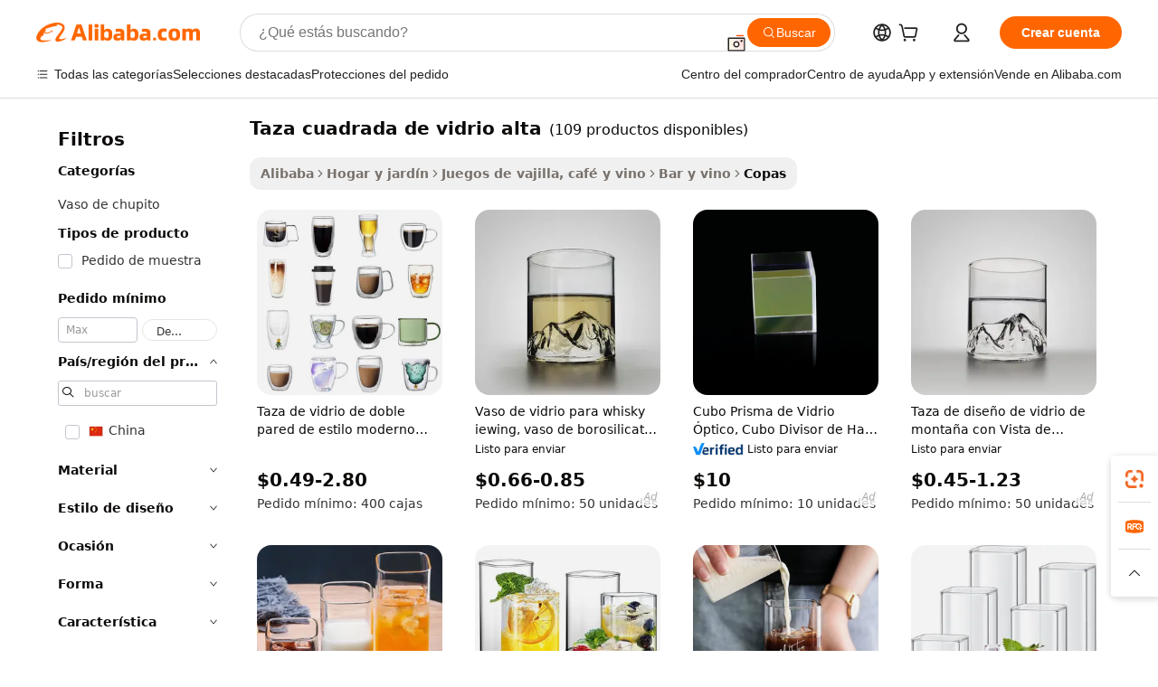

--- FILE ---
content_type: text/html;charset=UTF-8
request_url: https://spanish.alibaba.com/g/tall-square-glass-cup.html
body_size: 178878
content:

<!-- screen_content -->

    <!-- tangram:5410 begin-->
    <!-- tangram:529998 begin-->

<!DOCTYPE html>
<html lang="es" dir="ltr">
  <head>
        <script>
      window.__BB = {
        scene: window.__bb_scene || 'traffic-free-goods'
      };
      window.__BB.BB_CWV_IGNORE = {
          lcp_element: ['#icbu-buyer-pc-top-banner'],
          lcp_url: [],
        };
      window._timing = {}
      window._timing.first_start = Date.now();
      window.needLoginInspiration = Boolean(false);
      // 变量用于标记页面首次可见时间
      let firstVisibleTime = null;
      if (typeof document.hidden !== 'undefined') {
        // 页面首次加载时直接统计
        if (!document.hidden) {
          firstVisibleTime = Date.now();
          window.__BB_timex = 1
        } else {
          // 页面不可见时监听 visibilitychange 事件
          document.addEventListener('visibilitychange', () => {
            if (!document.hidden) {
              firstVisibleTime = Date.now();
              window.__BB_timex = firstVisibleTime - window.performance.timing.navigationStart
              window.__BB.firstVisibleTime = window.__BB_timex
              console.log("Page became visible after "+ window.__BB_timex + " ms");
            }
          }, { once: true });  // 确保只触发一次
        }
      } else {
        console.warn('Page Visibility API is not supported in this browser.');
      }
    </script>
        <meta name="data-spm" content="a2700">
        <meta name="aplus-xplug" content="NONE">
        <meta name="aplus-icbu-disable-umid" content="1">
        <meta name="google-translate-customization" content="9de59014edaf3b99-22e1cf3b5ca21786-g00bb439a5e9e5f8f-f">
    <meta name="yandex-verification" content="25a76ba8e4443bb3" />
    <meta name="msvalidate.01" content="E3FBF0E89B724C30844BF17C59608E8F" />
    <meta name="viewport" content="width=device-width, initial-scale=1.0, maximum-scale=5.0, user-scalable=yes">
        <link rel="preconnect" href="https://s.alicdn.com/" crossorigin>
    <link rel="dns-prefetch" href="https://s.alicdn.com">
                        <link rel="preload" href="" as="image">
        <link rel="preload" href="https://s.alicdn.com/@g/alilog/??aplus_plugin_icbufront/index.js,mlog/aplus_v2.js" as="script">
        <link rel="preload" href="https://s.alicdn.com/@img/imgextra/i2/O1CN0153JdbU26g4bILVOyC_!!6000000007690-2-tps-418-58.png" as="image">
        <script>
            window.__APLUS_ABRATE__ = {
        perf_group: 'control',
        scene: "traffic-free-goods",
      };
    </script>
    <meta name="aplus-mmstat-timeout" content="15000">
        <meta content="text/html; charset=utf-8" http-equiv="Content-Type">
          <title>Fuente de taza cuadrada de vidrio alta de alta calidad: fabricante y taza cuadrada de vidrio alta en Alibaba.com</title>
      <meta name="keywords" content="glass cup,fxl glass cups,qxy1428 glass cup">
      <meta name="description" content="Encuentre fabricantes Taza Cuadrada De Vidrio Alta, proveedores Taza Cuadrada De Vidrio Alta y productos Taza Cuadrada De Vidrio Alta de alta calidad al mejor precio en Alibaba.com">
            <meta name="pagetiming-rate" content="9">
      <meta name="pagetiming-resource-rate" content="4">
                    <link rel="canonical" href="https://spanish.alibaba.com/g/tall-square-glass-cup.html">
                              <link rel="alternate" hreflang="fr" href="https://french.alibaba.com/g/tall-square-glass-cup.html">
                  <link rel="alternate" hreflang="de" href="https://german.alibaba.com/g/tall-square-glass-cup.html">
                  <link rel="alternate" hreflang="pt" href="https://portuguese.alibaba.com/g/tall-square-glass-cup.html">
                  <link rel="alternate" hreflang="it" href="https://italian.alibaba.com/g/tall-square-glass-cup.html">
                  <link rel="alternate" hreflang="es" href="https://spanish.alibaba.com/g/tall-square-glass-cup.html">
                  <link rel="alternate" hreflang="ru" href="https://russian.alibaba.com/g/tall-square-glass-cup.html">
                  <link rel="alternate" hreflang="ko" href="https://korean.alibaba.com/g/tall-square-glass-cup.html">
                  <link rel="alternate" hreflang="ar" href="https://arabic.alibaba.com/g/tall-square-glass-cup.html">
                  <link rel="alternate" hreflang="ja" href="https://japanese.alibaba.com/g/tall-square-glass-cup.html">
                  <link rel="alternate" hreflang="tr" href="https://turkish.alibaba.com/g/tall-square-glass-cup.html">
                  <link rel="alternate" hreflang="th" href="https://thai.alibaba.com/g/tall-square-glass-cup.html">
                  <link rel="alternate" hreflang="vi" href="https://vietnamese.alibaba.com/g/tall-square-glass-cup.html">
                  <link rel="alternate" hreflang="nl" href="https://dutch.alibaba.com/g/tall-square-glass-cup.html">
                  <link rel="alternate" hreflang="he" href="https://hebrew.alibaba.com/g/tall-square-glass-cup.html">
                  <link rel="alternate" hreflang="id" href="https://indonesian.alibaba.com/g/tall-square-glass-cup.html">
                  <link rel="alternate" hreflang="hi" href="https://hindi.alibaba.com/g/tall-square-glass-cup.html">
                  <link rel="alternate" hreflang="en" href="https://www.alibaba.com/showroom/tall-square-glass-cup.html">
                  <link rel="alternate" hreflang="zh" href="https://chinese.alibaba.com/g/tall-square-glass-cup.html">
                  <link rel="alternate" hreflang="x-default" href="https://www.alibaba.com/showroom/tall-square-glass-cup.html">
                                        <script>
      // Aplus 配置自动打点
      var queue = window.goldlog_queue || (window.goldlog_queue = []);
      var tags = ["button", "a", "div", "span", "i", "svg", "input", "li", "tr"];
      queue.push(
        {
          action: 'goldlog.appendMetaInfo',
          arguments: [
            'aplus-auto-exp',
            [
              {
                logkey: '/sc.ug_msite.new_product_exp',
                cssSelector: '[data-spm-exp]',
                props: ["data-spm-exp"],
              },
              {
                logkey: '/sc.ug_pc.seolist_product_exp',
                cssSelector: '.traffic-card-gallery',
                props: ["data-spm-exp"],
              }
            ]
          ]
        }
      )
      queue.push({
        action: 'goldlog.setMetaInfo',
        arguments: ['aplus-auto-clk', JSON.stringify(tags.map(tag =>({
          "logkey": "/sc.ug_msite.new_product_clk",
          tag,
          "filter": "data-spm-clk",
          "props": ["data-spm-clk"]
        })))],
      });
    </script>
  </head>
  <div id="icbu-header"><div id="the-new-header" data-version="4.4.0" data-tnh-auto-exp="tnh-expose" data-scenes="search-products" style="position: relative;background-color: #fff;border-bottom: 1px solid #ddd;box-sizing: border-box; font-family:Inter,SF Pro Text,Roboto,Helvetica Neue,Helvetica,Tahoma,Arial,PingFang SC,Microsoft YaHei;"><div style="display: flex;align-items:center;height: 72px;min-width: 1200px;max-width: 1580px;margin: 0 auto;padding: 0 40px;box-sizing: border-box;"><img style="height: 29px; width: 209px;" src="https://s.alicdn.com/@img/imgextra/i2/O1CN0153JdbU26g4bILVOyC_!!6000000007690-2-tps-418-58.png" alt="" /></div><div style="min-width: 1200px;max-width: 1580px;margin: 0 auto;overflow: hidden;font-size: 14px;display: flex;justify-content: space-between;padding: 0 40px;box-sizing: border-box;"><div style="display: flex; align-items: center; justify-content: space-between"><div style="position: relative; height: 36px; padding: 0 28px 0 20px">All categories</div><div style="position: relative; height: 36px; padding-right: 28px">Featured selections</div><div style="position: relative; height: 36px">Trade Assurance</div></div><div style="display: flex; align-items: center; justify-content: space-between"><div style="position: relative; height: 36px; padding-right: 28px">Buyer Central</div><div style="position: relative; height: 36px; padding-right: 28px">Help Center</div><div style="position: relative; height: 36px; padding-right: 28px">Get the app</div><div style="position: relative; height: 36px">Become a supplier</div></div></div></div></div></div>
  <body data-spm="7724857" style="min-height: calc(100vh + 1px)"><script 
id="beacon-aplus"   
src="//s.alicdn.com/@g/alilog/??aplus_plugin_icbufront/index.js,mlog/aplus_v2.js"
exparams="aplus=async&userid=&aplus&ali_beacon_id=&ali_apache_id=&ali_apache_track=&ali_apache_tracktmp=&eagleeye_traceid=2101c18217692901517034068e0c43&ip=3%2e15%2e176%2e202&dmtrack_c={ali%5fresin%5ftrace%3dse%5frst%3dnull%7csp%5fviewtype%3dY%7cset%3d3%7cser%3d1007%7cpageId%3da06ea496234742748ca029b2edd3e1bd%7cm%5fpageid%3dnull%7cpvmi%3d37431cff775342a3b898ec91c1a9a165%7csek%5fsepd%3dtaza%2bcuadrada%2bde%2bvidrio%2balta%7csek%3dtall%2bsquare%2bglass%2bcup%7cse%5fpn%3d1%7cp4pid%3d23f7c943%2dfee3%2d42e8%2db97a%2da9db23784e7e%7csclkid%3dnull%7cforecast%5fpost%5fcate%3dnull%7cseo%5fnew%5fuser%5fflag%3dfalse%7ccategoryId%3d201329914%7cseo%5fsearch%5fmodel%5fupgrade%5fv2%3d2025070801%7cseo%5fmodule%5fcard%5f20240624%3d202406242%7clong%5ftext%5fgoogle%5ftranslate%5fv2%3d2407142%7cseo%5fcontent%5ftd%5fbottom%5ftext%5fupdate%5fkey%3d2025070801%7cseo%5fsearch%5fmodel%5fupgrade%5fv3%3d2025072201%7cdamo%5falt%5freplace%3d2485818%7cseo%5fsearch%5fmodel%5fmulti%5fupgrade%5fv3%3d2025081101%7cwap%5fcross%3d2007659%7cwap%5fcs%5faction%3d2005494%7cAPP%5fVisitor%5fActive%3d26705%7cseo%5fshowroom%5fgoods%5fmix%3d2005244%7cseo%5fdefault%5fcached%5flong%5ftext%5ffrom%5fnew%5fkeyword%5fstep%3d2024122502%7cshowroom%5fgeneral%5ftemplate%3d2005292%7cwap%5fcs%5ftext%3dnull%7cstructured%5fdata%3d2025052702%7cseo%5fmulti%5fstyle%5ftext%5fupdate%3d2511181%7cpc%5fnew%5fheader%3dnull%7cseo%5fmeta%5fcate%5ftemplate%5fv1%3d2025042401%7cseo%5fmeta%5ftd%5fsearch%5fkeyword%5fstep%5fv1%3d2025040999%7cshowroom%5fft%5flong%5ftext%5fbaks%3d80802%7cAPP%5fGrowing%5fBuyer%5fHigh%5fIntent%5fActive%3d25488%7cshowroom%5fpc%5fv2019%3d2104%7cAPP%5fProspecting%5fBuyer%3d26712%7ccache%5fcontrol%3d2481986%7cAPP%5fChurned%5fCore%5fBuyer%3d25463%7cseo%5fdefault%5fcached%5flong%5ftext%5fstep%3d24110802%7camp%5flighthouse%5fscore%5fimage%3d19657%7cseo%5fft%5ftranslate%5fgemini%3d25012003%7cwap%5fnode%5fssr%3d2015725%7cdataphant%5fopen%3d27030%7clongtext%5fmulti%5fstyle%5fexpand%5frussian%3d2510142%7cseo%5flongtext%5fgoogle%5fdata%5fsection%3d25021702%7cindustry%5fpopular%5ffloor%3dnull%7cwap%5fad%5fgoods%5fproduct%5finterval%3dnull%7cseo%5fgoods%5fbootom%5fwholesale%5flink%3d2486162%7cseo%5fkeyword%5faatest%3d13%7cseo%5fmiddle%5fwholesale%5flink%3dnull%7cft%5flong%5ftext%5fenpand%5fstep2%3d121602%7cseo%5fft%5flongtext%5fexpand%5fstep3%3d25012102%7cseo%5fwap%5fheadercard%3d2006288%7cAPP%5fChurned%5fInactive%5fVisitor%3d25497%7cAPP%5fGrowing%5fBuyer%5fHigh%5fIntent%5fInactive%3d25484%7cseo%5fmeta%5ftd%5fmulti%5fkey%3d2025061801%7ctop%5frecommend%5f20250120%3d202501201%7clongtext%5fmulti%5fstyle%5fexpand%5ffrench%5fcopy%3d25091802%7clongtext%5fmulti%5fstyle%5fexpand%5ffrench%5fcopy%5fcopy%3d25092502%7cseo%5ffloor%5fexp%3dnull%7cseo%5fshowroom%5falgo%5flink%3d17764%7cseo%5fmeta%5ftd%5faib%5fgeneral%5fkey%3d2025091900%7ccountry%5findustry%3d202311033%7cpc%5ffree%5fswitchtosearch%3d2020529%7cshowroom%5fft%5flong%5ftext%5fenpand%5fstep1%3d101102%7cseo%5fshowroom%5fnorel%3dnull%7cplp%5fstyle%5f25%5fpc%3d202505222%7cseo%5fggs%5flayer%3d10010%7cquery%5fmutil%5flang%5ftranslate%3d2025060300%7cseo%5fsearch%5fmulti%5fsearch%5ftype%5fv2%3d2026012201%7cAPP%5fChurned%5fBuyer%3d25467%7cstream%5frender%5fperf%5fopt%3d2309181%7cwap%5fgoods%3d2007383%7cseo%5fshowroom%5fsimilar%5f20240614%3d202406142%7cchinese%5fopen%3d6307%7cquery%5fgpt%5ftranslate%3d20240820%7cad%5fproduct%5finterval%3dnull%7camp%5fto%5fpwa%3d2007359%7cplp%5faib%5fmulti%5fai%5fmeta%3d20250401%7cwap%5fsupplier%5fcontent%3dnull%7cpc%5ffree%5frefactoring%3d20220315%7cAPP%5fGrowing%5fBuyer%5fInactive%3d25476%7csso%5foem%5ffloor%3dnull%7cseo%5fpc%5fnew%5fview%5f20240807%3d202408072%7cseo%5fbottom%5ftext%5fentity%5fkey%5fcopy%3d2025062400%7cstream%5frender%3d433763%7cseo%5fmodule%5fcard%5f20240424%3d202404241%7cseo%5ftitle%5freplace%5f20191226%3d5841%7clongtext%5fmulti%5fstyle%5fexpand%3d25090802%7cgoogleweblight%3d6516%7clighthouse%5fbase64%3dnull%7cAPP%5fProspecting%5fBuyer%5fActive%3d26717%7cad%5fgoods%5fproduct%5finterval%3dnull%7cseo%5fbottom%5fdeep%5fextend%5fkw%5fkey%3d2025071101%7clongtext%5fmulti%5fstyle%5fexpand%5fturkish%3d25102802%7cilink%5fuv%3d20240911%7cwap%5flist%5fwakeup%3d2005832%7ctpp%5fcrosslink%5fpc%3d20205311%7cseo%5ftop%5fbooth%3d18501%7cAPP%5fGrowing%5fBuyer%5fLess%5fActive%3d25472%7cseo%5fsearch%5fmodel%5fupgrade%5frank%3d2025092401%7cgoodslayer%3d7977%7cft%5flong%5ftext%5ftranslate%5fexpand%5fstep1%3d24110802%7cseo%5fheaderstyle%5ftraffic%5fkey%5fv1%3d2025072100%7ccrosslink%5fswitch%3d2008141%7cp4p%5foutline%3d20240328%7cseo%5fmeta%5ftd%5faib%5fv2%5fkey%3d2025091801%7crts%5fmulti%3d2008404%7cseo%5fad%5foptimization%5fkey%5fv2%3d2025072300%7cAPP%5fVisitor%5fLess%5fActive%3d26696%7cseo%5fsearch%5franker%5fid%3d2025112401%7cplp%5fstyle%5f25%3d202505192%7ccdn%5fvm%3d2007368%7cwap%5fad%5fproduct%5finterval%3dnull%7cseo%5fsearch%5fmodel%5fmulti%5fupgrade%5frank%3d2025092401%7cpc%5fcard%5fshare%3d2025081201%7cAPP%5fGrowing%5fBuyer%5fHigh%5fIntent%5fLess%5fActive%3d25480%7cgoods%5ftitle%5fsubstitute%3d9617%7cwap%5fscreen%5fexp%3d2025081400%7creact%5fheader%5ftest%3d202502182%7cpc%5fcs%5fcolor%3d2005788%7cshowroom%5fft%5flong%5ftext%5ftest%3d72502%7cone%5ftap%5flogin%5fABTest%3d202308153%7cseo%5fhyh%5fshow%5ftags%3dnull%7cplp%5fstructured%5fdata%3d2508182%7cguide%5fdelete%3d2008526%7cseo%5findustry%5ftemplate%3dnull%7cseo%5fmeta%5ftd%5fmulti%5fes%5fkey%3d2025073101%7cseo%5fshowroom%5fdata%5fmix%3d19888%7csso%5ftop%5franking%5ffloor%3d20031%7cseo%5ftd%5fdeep%5fupgrade%5fkey%5fv3%3d2025081101%7cwap%5fue%5fone%3d2025111401%7cshowroom%5fto%5frts%5flink%3d2008480%7ccountrysearch%5ftest%3dnull%7cseo%5fplp%5fdate%5fv2%3d2025102701%7cchannel%5famp%5fto%5fpwa%3d2008435%7cseo%5fmulti%5fstyles%5flong%5ftext%3d2503172%7cseo%5fmeta%5ftext%5fmutli%5fcate%5ftemplate%5fv1%3d2025080800%7cseo%5fdefault%5fcached%5fmutil%5flong%5ftext%5fstep%3d24110436%7cseo%5faction%5fpoint%5ftype%3d22823%7cseo%5faib%5ftd%5flaunch%5f20240828%5fcopy%3d202408282%7cseo%5fshowroom%5fwholesale%5flink%3dnull%7cseo%5fperf%5fimprove%3d2023999%7cseo%5fwap%5flist%5fbounce%5f01%3d2063%7cseo%5fwap%5flist%5fbounce%5f02%3d2128%7cAPP%5fGrowing%5fBuyer%5fActive%3d25492%7cvideolayer%3dnull%7cvideo%5fplay%3dnull%7cAPP%5fChurned%5fMember%5fInactive%3d25501%7cseo%5fgoogle%5fnew%5fstruct%3d438326%7cicbu%5falgo%5fp4p%5fseo%5fad%3d2025072300%7ctpp%5ftrace%3dseoKeyword%2dseoKeyword%5fv3%2dproduct%2dPRODUCT%5fFAIL}&pageid=030fb0ca2101d37c1769290151&hn=ensearchweb033001211124%2erg%2dus%2deast%2eus44&asid=AQAAAACnOXVprpwjAAAAAADvjh/sO7ppxg==&treq=&tres=" async>
</script>
                        <!-- tangram:7430 begin-->
 <style>
   .traffic-card-gallery {display: flex;position: relative;flex-direction: column;justify-content: flex-start;border-radius: 0.5rem;background-color: #fff;padding: 0.5rem 0.5rem 1rem;overflow: hidden;font-size: 0.75rem;line-height: 1rem;}
   .product-price {
     b {
       font-size: 22px;
     }
   }
 </style>
<!-- tangram:7430 end-->
            <style>.component-left-filter-callback{display:flex;position:relative;margin-top:10px;height:1200px}.component-left-filter-callback img{width:200px}.component-left-filter-callback i{position:absolute;top:5%;left:50%}.related-search-wrapper{padding:.5rem;--tw-bg-opacity: 1;background-color:#fff;background-color:rgba(255,255,255,var(--tw-bg-opacity, 1));border-width:1px;border-color:var(--input)}.related-search-wrapper .related-search-box{margin:12px 16px}.related-search-wrapper .related-search-box .related-search-title{display:inline;float:start;color:#666;word-wrap:break-word;margin-right:12px;width:13%}.related-search-wrapper .related-search-box .related-search-content{display:flex;flex-wrap:wrap}.related-search-wrapper .related-search-box .related-search-content .related-search-link{margin-right:12px;width:23%;overflow:hidden;color:#666;text-overflow:ellipsis;white-space:nowrap}.product-title img{margin-right:.5rem;display:inline-block;height:1rem;vertical-align:sub}.product-price b{font-size:22px}.similar-icon{position:absolute;bottom:12px;z-index:2;right:12px}.rfq-card{display:inline-block;position:relative;box-sizing:border-box;margin-bottom:36px}.rfq-card .rfq-card-content{display:flex;position:relative;flex-direction:column;align-items:flex-start;background-size:cover;background-color:#fff;padding:12px;width:100%;height:100%}.rfq-card .rfq-card-content .rfq-card-icon{margin-top:50px}.rfq-card .rfq-card-content .rfq-card-icon img{width:45px}.rfq-card .rfq-card-content .rfq-card-top-title{margin-top:14px;color:#222;font-weight:400;font-size:16px}.rfq-card .rfq-card-content .rfq-card-title{margin-top:24px;color:#333;font-weight:800;font-size:20px}.rfq-card .rfq-card-content .rfq-card-input-box{margin-top:24px;width:100%}.rfq-card .rfq-card-content .rfq-card-input-box textarea{box-sizing:border-box;border:1px solid #ddd;border-radius:4px;background-color:#fff;padding:9px 12px;width:100%;height:88px;resize:none;color:#666;font-weight:400;font-size:13px;font-family:inherit}.rfq-card .rfq-card-content .rfq-card-button{margin-top:24px;border:1px solid #666;border-radius:16px;background-color:#fff;width:67%;color:#000;font-weight:700;font-size:14px;line-height:30px;text-align:center}[data-modulename^=ProductList-] div{contain-intrinsic-size:auto 500px}.traffic-card-gallery:hover{--tw-shadow: 0px 2px 6px 2px rgba(0,0,0,.12157);--tw-shadow-colored: 0px 2px 6px 2px var(--tw-shadow-color);box-shadow:0 0 #0000,0 0 #0000,0 2px 6px 2px #0000001f;box-shadow:var(--tw-ring-offset-shadow, 0 0 rgba(0,0,0,0)),var(--tw-ring-shadow, 0 0 rgba(0,0,0,0)),var(--tw-shadow);z-index:10}.traffic-card-gallery{position:relative;display:flex;flex-direction:column;justify-content:flex-start;overflow:hidden;border-radius:.75rem;--tw-bg-opacity: 1;background-color:#fff;background-color:rgba(255,255,255,var(--tw-bg-opacity, 1));padding:.5rem;font-size:.75rem;line-height:1rem}.traffic-card-list{position:relative;display:flex;height:292px;flex-direction:row;justify-content:flex-start;overflow:hidden;border-bottom-width:1px;--tw-bg-opacity: 1;background-color:#fff;background-color:rgba(255,255,255,var(--tw-bg-opacity, 1));padding:1rem;font-size:.75rem;line-height:1rem}.traffic-card-g-industry:hover{--tw-shadow: 0 0 10px rgba(0,0,0,.1);--tw-shadow-colored: 0 0 10px var(--tw-shadow-color);box-shadow:0 0 #0000,0 0 #0000,0 0 10px #0000001a;box-shadow:var(--tw-ring-offset-shadow, 0 0 rgba(0,0,0,0)),var(--tw-ring-shadow, 0 0 rgba(0,0,0,0)),var(--tw-shadow)}.traffic-card-g-industry{position:relative;border-radius:var(--radius);--tw-bg-opacity: 1;background-color:#fff;background-color:rgba(255,255,255,var(--tw-bg-opacity, 1));padding:1.25rem .75rem .75rem;font-size:.875rem;line-height:1.25rem}.module-filter-section-wrapper{max-height:none!important;overflow-x:hidden}*,:before,:after{--tw-border-spacing-x: 0;--tw-border-spacing-y: 0;--tw-translate-x: 0;--tw-translate-y: 0;--tw-rotate: 0;--tw-skew-x: 0;--tw-skew-y: 0;--tw-scale-x: 1;--tw-scale-y: 1;--tw-pan-x: ;--tw-pan-y: ;--tw-pinch-zoom: ;--tw-scroll-snap-strictness: proximity;--tw-gradient-from-position: ;--tw-gradient-via-position: ;--tw-gradient-to-position: ;--tw-ordinal: ;--tw-slashed-zero: ;--tw-numeric-figure: ;--tw-numeric-spacing: ;--tw-numeric-fraction: ;--tw-ring-inset: ;--tw-ring-offset-width: 0px;--tw-ring-offset-color: #fff;--tw-ring-color: rgba(59, 130, 246, .5);--tw-ring-offset-shadow: 0 0 rgba(0,0,0,0);--tw-ring-shadow: 0 0 rgba(0,0,0,0);--tw-shadow: 0 0 rgba(0,0,0,0);--tw-shadow-colored: 0 0 rgba(0,0,0,0);--tw-blur: ;--tw-brightness: ;--tw-contrast: ;--tw-grayscale: ;--tw-hue-rotate: ;--tw-invert: ;--tw-saturate: ;--tw-sepia: ;--tw-drop-shadow: ;--tw-backdrop-blur: ;--tw-backdrop-brightness: ;--tw-backdrop-contrast: ;--tw-backdrop-grayscale: ;--tw-backdrop-hue-rotate: ;--tw-backdrop-invert: ;--tw-backdrop-opacity: ;--tw-backdrop-saturate: ;--tw-backdrop-sepia: ;--tw-contain-size: ;--tw-contain-layout: ;--tw-contain-paint: ;--tw-contain-style: }::backdrop{--tw-border-spacing-x: 0;--tw-border-spacing-y: 0;--tw-translate-x: 0;--tw-translate-y: 0;--tw-rotate: 0;--tw-skew-x: 0;--tw-skew-y: 0;--tw-scale-x: 1;--tw-scale-y: 1;--tw-pan-x: ;--tw-pan-y: ;--tw-pinch-zoom: ;--tw-scroll-snap-strictness: proximity;--tw-gradient-from-position: ;--tw-gradient-via-position: ;--tw-gradient-to-position: ;--tw-ordinal: ;--tw-slashed-zero: ;--tw-numeric-figure: ;--tw-numeric-spacing: ;--tw-numeric-fraction: ;--tw-ring-inset: ;--tw-ring-offset-width: 0px;--tw-ring-offset-color: #fff;--tw-ring-color: rgba(59, 130, 246, .5);--tw-ring-offset-shadow: 0 0 rgba(0,0,0,0);--tw-ring-shadow: 0 0 rgba(0,0,0,0);--tw-shadow: 0 0 rgba(0,0,0,0);--tw-shadow-colored: 0 0 rgba(0,0,0,0);--tw-blur: ;--tw-brightness: ;--tw-contrast: ;--tw-grayscale: ;--tw-hue-rotate: ;--tw-invert: ;--tw-saturate: ;--tw-sepia: ;--tw-drop-shadow: ;--tw-backdrop-blur: ;--tw-backdrop-brightness: ;--tw-backdrop-contrast: ;--tw-backdrop-grayscale: ;--tw-backdrop-hue-rotate: ;--tw-backdrop-invert: ;--tw-backdrop-opacity: ;--tw-backdrop-saturate: ;--tw-backdrop-sepia: ;--tw-contain-size: ;--tw-contain-layout: ;--tw-contain-paint: ;--tw-contain-style: }*,:before,:after{box-sizing:border-box;border-width:0;border-style:solid;border-color:#e5e7eb}:before,:after{--tw-content: ""}html,:host{line-height:1.5;-webkit-text-size-adjust:100%;-moz-tab-size:4;-o-tab-size:4;tab-size:4;font-family:ui-sans-serif,system-ui,-apple-system,Segoe UI,Roboto,Ubuntu,Cantarell,Noto Sans,sans-serif,"Apple Color Emoji","Segoe UI Emoji",Segoe UI Symbol,"Noto Color Emoji";font-feature-settings:normal;font-variation-settings:normal;-webkit-tap-highlight-color:transparent}body{margin:0;line-height:inherit}hr{height:0;color:inherit;border-top-width:1px}abbr:where([title]){text-decoration:underline;-webkit-text-decoration:underline dotted;text-decoration:underline dotted}h1,h2,h3,h4,h5,h6{font-size:inherit;font-weight:inherit}a{color:inherit;text-decoration:inherit}b,strong{font-weight:bolder}code,kbd,samp,pre{font-family:ui-monospace,SFMono-Regular,Menlo,Monaco,Consolas,Liberation Mono,Courier New,monospace;font-feature-settings:normal;font-variation-settings:normal;font-size:1em}small{font-size:80%}sub,sup{font-size:75%;line-height:0;position:relative;vertical-align:baseline}sub{bottom:-.25em}sup{top:-.5em}table{text-indent:0;border-color:inherit;border-collapse:collapse}button,input,optgroup,select,textarea{font-family:inherit;font-feature-settings:inherit;font-variation-settings:inherit;font-size:100%;font-weight:inherit;line-height:inherit;letter-spacing:inherit;color:inherit;margin:0;padding:0}button,select{text-transform:none}button,input:where([type=button]),input:where([type=reset]),input:where([type=submit]){-webkit-appearance:button;background-color:transparent;background-image:none}:-moz-focusring{outline:auto}:-moz-ui-invalid{box-shadow:none}progress{vertical-align:baseline}::-webkit-inner-spin-button,::-webkit-outer-spin-button{height:auto}[type=search]{-webkit-appearance:textfield;outline-offset:-2px}::-webkit-search-decoration{-webkit-appearance:none}::-webkit-file-upload-button{-webkit-appearance:button;font:inherit}summary{display:list-item}blockquote,dl,dd,h1,h2,h3,h4,h5,h6,hr,figure,p,pre{margin:0}fieldset{margin:0;padding:0}legend{padding:0}ol,ul,menu{list-style:none;margin:0;padding:0}dialog{padding:0}textarea{resize:vertical}input::-moz-placeholder,textarea::-moz-placeholder{opacity:1;color:#9ca3af}input::placeholder,textarea::placeholder{opacity:1;color:#9ca3af}button,[role=button]{cursor:pointer}:disabled{cursor:default}img,svg,video,canvas,audio,iframe,embed,object{display:block;vertical-align:middle}img,video{max-width:100%;height:auto}[hidden]:where(:not([hidden=until-found])){display:none}:root{--background: hsl(0, 0%, 100%);--foreground: hsl(20, 14.3%, 4.1%);--card: hsl(0, 0%, 100%);--card-foreground: hsl(20, 14.3%, 4.1%);--popover: hsl(0, 0%, 100%);--popover-foreground: hsl(20, 14.3%, 4.1%);--primary: hsl(24, 100%, 50%);--primary-foreground: hsl(60, 9.1%, 97.8%);--secondary: hsl(60, 4.8%, 95.9%);--secondary-foreground: #333;--muted: hsl(60, 4.8%, 95.9%);--muted-foreground: hsl(25, 5.3%, 44.7%);--accent: hsl(60, 4.8%, 95.9%);--accent-foreground: hsl(24, 9.8%, 10%);--destructive: hsl(0, 84.2%, 60.2%);--destructive-foreground: hsl(60, 9.1%, 97.8%);--border: hsl(20, 5.9%, 90%);--input: hsl(20, 5.9%, 90%);--ring: hsl(24.6, 95%, 53.1%);--radius: 1rem}.dark{--background: hsl(20, 14.3%, 4.1%);--foreground: hsl(60, 9.1%, 97.8%);--card: hsl(20, 14.3%, 4.1%);--card-foreground: hsl(60, 9.1%, 97.8%);--popover: hsl(20, 14.3%, 4.1%);--popover-foreground: hsl(60, 9.1%, 97.8%);--primary: hsl(20.5, 90.2%, 48.2%);--primary-foreground: hsl(60, 9.1%, 97.8%);--secondary: hsl(12, 6.5%, 15.1%);--secondary-foreground: hsl(60, 9.1%, 97.8%);--muted: hsl(12, 6.5%, 15.1%);--muted-foreground: hsl(24, 5.4%, 63.9%);--accent: hsl(12, 6.5%, 15.1%);--accent-foreground: hsl(60, 9.1%, 97.8%);--destructive: hsl(0, 72.2%, 50.6%);--destructive-foreground: hsl(60, 9.1%, 97.8%);--border: hsl(12, 6.5%, 15.1%);--input: hsl(12, 6.5%, 15.1%);--ring: hsl(20.5, 90.2%, 48.2%)}*{border-color:#e7e5e4;border-color:var(--border)}body{background-color:#fff;background-color:var(--background);color:#0c0a09;color:var(--foreground)}.il-sr-only{position:absolute;width:1px;height:1px;padding:0;margin:-1px;overflow:hidden;clip:rect(0,0,0,0);white-space:nowrap;border-width:0}.il-invisible{visibility:hidden}.il-fixed{position:fixed}.il-absolute{position:absolute}.il-relative{position:relative}.il-sticky{position:sticky}.il-inset-0{inset:0}.il--bottom-12{bottom:-3rem}.il--top-12{top:-3rem}.il-bottom-0{bottom:0}.il-bottom-2{bottom:.5rem}.il-bottom-3{bottom:.75rem}.il-bottom-4{bottom:1rem}.il-end-0{right:0}.il-end-2{right:.5rem}.il-end-3{right:.75rem}.il-end-4{right:1rem}.il-left-0{left:0}.il-left-3{left:.75rem}.il-right-0{right:0}.il-right-2{right:.5rem}.il-right-3{right:.75rem}.il-start-0{left:0}.il-start-1\/2{left:50%}.il-start-2{left:.5rem}.il-start-3{left:.75rem}.il-start-\[50\%\]{left:50%}.il-top-0{top:0}.il-top-1\/2{top:50%}.il-top-16{top:4rem}.il-top-4{top:1rem}.il-top-\[50\%\]{top:50%}.il-z-10{z-index:10}.il-z-50{z-index:50}.il-z-\[9999\]{z-index:9999}.il-col-span-4{grid-column:span 4 / span 4}.il-m-0{margin:0}.il-m-3{margin:.75rem}.il-m-auto{margin:auto}.il-mx-auto{margin-left:auto;margin-right:auto}.il-my-3{margin-top:.75rem;margin-bottom:.75rem}.il-my-5{margin-top:1.25rem;margin-bottom:1.25rem}.il-my-auto{margin-top:auto;margin-bottom:auto}.\!il-mb-4{margin-bottom:1rem!important}.il--mt-4{margin-top:-1rem}.il-mb-0{margin-bottom:0}.il-mb-1{margin-bottom:.25rem}.il-mb-2{margin-bottom:.5rem}.il-mb-3{margin-bottom:.75rem}.il-mb-4{margin-bottom:1rem}.il-mb-5{margin-bottom:1.25rem}.il-mb-6{margin-bottom:1.5rem}.il-mb-8{margin-bottom:2rem}.il-mb-\[-0\.75rem\]{margin-bottom:-.75rem}.il-mb-\[0\.125rem\]{margin-bottom:.125rem}.il-me-1{margin-right:.25rem}.il-me-2{margin-right:.5rem}.il-me-3{margin-right:.75rem}.il-me-auto{margin-right:auto}.il-mr-1{margin-right:.25rem}.il-mr-2{margin-right:.5rem}.il-ms-1{margin-left:.25rem}.il-ms-4{margin-left:1rem}.il-ms-5{margin-left:1.25rem}.il-ms-8{margin-left:2rem}.il-ms-\[\.375rem\]{margin-left:.375rem}.il-ms-auto{margin-left:auto}.il-mt-0{margin-top:0}.il-mt-0\.5{margin-top:.125rem}.il-mt-1{margin-top:.25rem}.il-mt-2{margin-top:.5rem}.il-mt-3{margin-top:.75rem}.il-mt-4{margin-top:1rem}.il-mt-6{margin-top:1.5rem}.il-line-clamp-1{overflow:hidden;display:-webkit-box;-webkit-box-orient:vertical;-webkit-line-clamp:1}.il-line-clamp-2{overflow:hidden;display:-webkit-box;-webkit-box-orient:vertical;-webkit-line-clamp:2}.il-line-clamp-6{overflow:hidden;display:-webkit-box;-webkit-box-orient:vertical;-webkit-line-clamp:6}.il-inline-block{display:inline-block}.il-inline{display:inline}.il-flex{display:flex}.il-inline-flex{display:inline-flex}.il-grid{display:grid}.il-aspect-square{aspect-ratio:1 / 1}.il-size-5{width:1.25rem;height:1.25rem}.il-h-1{height:.25rem}.il-h-10{height:2.5rem}.il-h-11{height:2.75rem}.il-h-20{height:5rem}.il-h-24{height:6rem}.il-h-3\.5{height:.875rem}.il-h-4{height:1rem}.il-h-40{height:10rem}.il-h-6{height:1.5rem}.il-h-8{height:2rem}.il-h-9{height:2.25rem}.il-h-\[150px\]{height:150px}.il-h-\[152px\]{height:152px}.il-h-\[18\.25rem\]{height:18.25rem}.il-h-\[292px\]{height:292px}.il-h-\[600px\]{height:600px}.il-h-auto{height:auto}.il-h-fit{height:-moz-fit-content;height:fit-content}.il-h-full{height:100%}.il-h-screen{height:100vh}.il-max-h-\[100vh\]{max-height:100vh}.il-w-1\/2{width:50%}.il-w-10{width:2.5rem}.il-w-10\/12{width:83.333333%}.il-w-4{width:1rem}.il-w-6{width:1.5rem}.il-w-64{width:16rem}.il-w-7\/12{width:58.333333%}.il-w-72{width:18rem}.il-w-8{width:2rem}.il-w-8\/12{width:66.666667%}.il-w-9{width:2.25rem}.il-w-9\/12{width:75%}.il-w-\[200px\]{width:200px}.il-w-\[84px\]{width:84px}.il-w-fit{width:-moz-fit-content;width:fit-content}.il-w-full{width:100%}.il-w-screen{width:100vw}.il-min-w-0{min-width:0px}.il-min-w-3{min-width:.75rem}.il-min-w-\[1200px\]{min-width:1200px}.il-max-w-\[1000px\]{max-width:1000px}.il-max-w-\[1580px\]{max-width:1580px}.il-max-w-full{max-width:100%}.il-max-w-lg{max-width:32rem}.il-flex-1{flex:1 1 0%}.il-flex-shrink-0,.il-shrink-0{flex-shrink:0}.il-flex-grow-0,.il-grow-0{flex-grow:0}.il-basis-24{flex-basis:6rem}.il-basis-full{flex-basis:100%}.il-origin-\[--radix-tooltip-content-transform-origin\]{transform-origin:var(--radix-tooltip-content-transform-origin)}.il--translate-x-1\/2{--tw-translate-x: -50%;transform:translate(-50%,var(--tw-translate-y)) rotate(var(--tw-rotate)) skew(var(--tw-skew-x)) skewY(var(--tw-skew-y)) scaleX(var(--tw-scale-x)) scaleY(var(--tw-scale-y));transform:translate(var(--tw-translate-x),var(--tw-translate-y)) rotate(var(--tw-rotate)) skew(var(--tw-skew-x)) skewY(var(--tw-skew-y)) scaleX(var(--tw-scale-x)) scaleY(var(--tw-scale-y))}.il--translate-y-1\/2{--tw-translate-y: -50%;transform:translate(var(--tw-translate-x),-50%) rotate(var(--tw-rotate)) skew(var(--tw-skew-x)) skewY(var(--tw-skew-y)) scaleX(var(--tw-scale-x)) scaleY(var(--tw-scale-y));transform:translate(var(--tw-translate-x),var(--tw-translate-y)) rotate(var(--tw-rotate)) skew(var(--tw-skew-x)) skewY(var(--tw-skew-y)) scaleX(var(--tw-scale-x)) scaleY(var(--tw-scale-y))}.il-translate-x-\[-50\%\]{--tw-translate-x: -50%;transform:translate(-50%,var(--tw-translate-y)) rotate(var(--tw-rotate)) skew(var(--tw-skew-x)) skewY(var(--tw-skew-y)) scaleX(var(--tw-scale-x)) scaleY(var(--tw-scale-y));transform:translate(var(--tw-translate-x),var(--tw-translate-y)) rotate(var(--tw-rotate)) skew(var(--tw-skew-x)) skewY(var(--tw-skew-y)) scaleX(var(--tw-scale-x)) scaleY(var(--tw-scale-y))}.il-translate-y-\[-50\%\]{--tw-translate-y: -50%;transform:translate(var(--tw-translate-x),-50%) rotate(var(--tw-rotate)) skew(var(--tw-skew-x)) skewY(var(--tw-skew-y)) scaleX(var(--tw-scale-x)) scaleY(var(--tw-scale-y));transform:translate(var(--tw-translate-x),var(--tw-translate-y)) rotate(var(--tw-rotate)) skew(var(--tw-skew-x)) skewY(var(--tw-skew-y)) scaleX(var(--tw-scale-x)) scaleY(var(--tw-scale-y))}.il-rotate-90{--tw-rotate: 90deg;transform:translate(var(--tw-translate-x),var(--tw-translate-y)) rotate(90deg) skew(var(--tw-skew-x)) skewY(var(--tw-skew-y)) scaleX(var(--tw-scale-x)) scaleY(var(--tw-scale-y));transform:translate(var(--tw-translate-x),var(--tw-translate-y)) rotate(var(--tw-rotate)) skew(var(--tw-skew-x)) skewY(var(--tw-skew-y)) scaleX(var(--tw-scale-x)) scaleY(var(--tw-scale-y))}@keyframes il-pulse{50%{opacity:.5}}.il-animate-pulse{animation:il-pulse 2s cubic-bezier(.4,0,.6,1) infinite}@keyframes il-spin{to{transform:rotate(360deg)}}.il-animate-spin{animation:il-spin 1s linear infinite}.il-cursor-pointer{cursor:pointer}.il-list-disc{list-style-type:disc}.il-grid-cols-2{grid-template-columns:repeat(2,minmax(0,1fr))}.il-grid-cols-4{grid-template-columns:repeat(4,minmax(0,1fr))}.il-flex-row{flex-direction:row}.il-flex-col{flex-direction:column}.il-flex-col-reverse{flex-direction:column-reverse}.il-flex-wrap{flex-wrap:wrap}.il-flex-nowrap{flex-wrap:nowrap}.il-items-start{align-items:flex-start}.il-items-center{align-items:center}.il-items-baseline{align-items:baseline}.il-justify-start{justify-content:flex-start}.il-justify-end{justify-content:flex-end}.il-justify-center{justify-content:center}.il-justify-between{justify-content:space-between}.il-gap-1{gap:.25rem}.il-gap-1\.5{gap:.375rem}.il-gap-10{gap:2.5rem}.il-gap-2{gap:.5rem}.il-gap-3{gap:.75rem}.il-gap-4{gap:1rem}.il-gap-8{gap:2rem}.il-gap-\[\.0938rem\]{gap:.0938rem}.il-gap-\[\.375rem\]{gap:.375rem}.il-gap-\[0\.125rem\]{gap:.125rem}.\!il-gap-x-5{-moz-column-gap:1.25rem!important;column-gap:1.25rem!important}.\!il-gap-y-5{row-gap:1.25rem!important}.il-space-y-1\.5>:not([hidden])~:not([hidden]){--tw-space-y-reverse: 0;margin-top:calc(.375rem * (1 - var(--tw-space-y-reverse)));margin-top:.375rem;margin-top:calc(.375rem * calc(1 - var(--tw-space-y-reverse)));margin-bottom:0rem;margin-bottom:calc(.375rem * var(--tw-space-y-reverse))}.il-space-y-4>:not([hidden])~:not([hidden]){--tw-space-y-reverse: 0;margin-top:calc(1rem * (1 - var(--tw-space-y-reverse)));margin-top:1rem;margin-top:calc(1rem * calc(1 - var(--tw-space-y-reverse)));margin-bottom:0rem;margin-bottom:calc(1rem * var(--tw-space-y-reverse))}.il-overflow-hidden{overflow:hidden}.il-overflow-y-auto{overflow-y:auto}.il-overflow-y-scroll{overflow-y:scroll}.il-truncate{overflow:hidden;text-overflow:ellipsis;white-space:nowrap}.il-text-ellipsis{text-overflow:ellipsis}.il-whitespace-normal{white-space:normal}.il-whitespace-nowrap{white-space:nowrap}.il-break-normal{word-wrap:normal;word-break:normal}.il-break-words{word-wrap:break-word}.il-break-all{word-break:break-all}.il-rounded{border-radius:.25rem}.il-rounded-2xl{border-radius:1rem}.il-rounded-\[0\.5rem\]{border-radius:.5rem}.il-rounded-\[1\.25rem\]{border-radius:1.25rem}.il-rounded-full{border-radius:9999px}.il-rounded-lg{border-radius:1rem;border-radius:var(--radius)}.il-rounded-md{border-radius:calc(1rem - 2px);border-radius:calc(var(--radius) - 2px)}.il-rounded-sm{border-radius:calc(1rem - 4px);border-radius:calc(var(--radius) - 4px)}.il-rounded-xl{border-radius:.75rem}.il-border,.il-border-\[1px\]{border-width:1px}.il-border-b,.il-border-b-\[1px\]{border-bottom-width:1px}.il-border-solid{border-style:solid}.il-border-none{border-style:none}.il-border-\[\#222\]{--tw-border-opacity: 1;border-color:#222;border-color:rgba(34,34,34,var(--tw-border-opacity, 1))}.il-border-\[\#DDD\]{--tw-border-opacity: 1;border-color:#ddd;border-color:rgba(221,221,221,var(--tw-border-opacity, 1))}.il-border-foreground{border-color:#0c0a09;border-color:var(--foreground)}.il-border-input{border-color:#e7e5e4;border-color:var(--input)}.il-bg-\[\#F8F8F8\]{--tw-bg-opacity: 1;background-color:#f8f8f8;background-color:rgba(248,248,248,var(--tw-bg-opacity, 1))}.il-bg-\[\#d9d9d963\]{background-color:#d9d9d963}.il-bg-accent{background-color:#f5f5f4;background-color:var(--accent)}.il-bg-background{background-color:#fff;background-color:var(--background)}.il-bg-black{--tw-bg-opacity: 1;background-color:#000;background-color:rgba(0,0,0,var(--tw-bg-opacity, 1))}.il-bg-black\/80{background-color:#000c}.il-bg-destructive{background-color:#ef4444;background-color:var(--destructive)}.il-bg-gray-300{--tw-bg-opacity: 1;background-color:#d1d5db;background-color:rgba(209,213,219,var(--tw-bg-opacity, 1))}.il-bg-muted{background-color:#f5f5f4;background-color:var(--muted)}.il-bg-orange-500{--tw-bg-opacity: 1;background-color:#f97316;background-color:rgba(249,115,22,var(--tw-bg-opacity, 1))}.il-bg-popover{background-color:#fff;background-color:var(--popover)}.il-bg-primary{background-color:#f60;background-color:var(--primary)}.il-bg-secondary{background-color:#f5f5f4;background-color:var(--secondary)}.il-bg-transparent{background-color:transparent}.il-bg-white{--tw-bg-opacity: 1;background-color:#fff;background-color:rgba(255,255,255,var(--tw-bg-opacity, 1))}.il-bg-opacity-80{--tw-bg-opacity: .8}.il-bg-cover{background-size:cover}.il-bg-no-repeat{background-repeat:no-repeat}.il-fill-black{fill:#000}.il-object-cover{-o-object-fit:cover;object-fit:cover}.il-p-0{padding:0}.il-p-1{padding:.25rem}.il-p-2{padding:.5rem}.il-p-3{padding:.75rem}.il-p-4{padding:1rem}.il-p-5{padding:1.25rem}.il-p-6{padding:1.5rem}.il-px-2{padding-left:.5rem;padding-right:.5rem}.il-px-3{padding-left:.75rem;padding-right:.75rem}.il-py-0\.5{padding-top:.125rem;padding-bottom:.125rem}.il-py-1\.5{padding-top:.375rem;padding-bottom:.375rem}.il-py-10{padding-top:2.5rem;padding-bottom:2.5rem}.il-py-2{padding-top:.5rem;padding-bottom:.5rem}.il-py-3{padding-top:.75rem;padding-bottom:.75rem}.il-pb-0{padding-bottom:0}.il-pb-3{padding-bottom:.75rem}.il-pb-4{padding-bottom:1rem}.il-pb-8{padding-bottom:2rem}.il-pe-0{padding-right:0}.il-pe-2{padding-right:.5rem}.il-pe-3{padding-right:.75rem}.il-pe-4{padding-right:1rem}.il-pe-6{padding-right:1.5rem}.il-pe-8{padding-right:2rem}.il-pe-\[12px\]{padding-right:12px}.il-pe-\[3\.25rem\]{padding-right:3.25rem}.il-pl-4{padding-left:1rem}.il-ps-0{padding-left:0}.il-ps-2{padding-left:.5rem}.il-ps-3{padding-left:.75rem}.il-ps-4{padding-left:1rem}.il-ps-6{padding-left:1.5rem}.il-ps-8{padding-left:2rem}.il-ps-\[12px\]{padding-left:12px}.il-ps-\[3\.25rem\]{padding-left:3.25rem}.il-pt-10{padding-top:2.5rem}.il-pt-4{padding-top:1rem}.il-pt-5{padding-top:1.25rem}.il-pt-6{padding-top:1.5rem}.il-pt-7{padding-top:1.75rem}.il-text-center{text-align:center}.il-text-start{text-align:left}.il-text-2xl{font-size:1.5rem;line-height:2rem}.il-text-base{font-size:1rem;line-height:1.5rem}.il-text-lg{font-size:1.125rem;line-height:1.75rem}.il-text-sm{font-size:.875rem;line-height:1.25rem}.il-text-xl{font-size:1.25rem;line-height:1.75rem}.il-text-xs{font-size:.75rem;line-height:1rem}.il-font-\[600\]{font-weight:600}.il-font-bold{font-weight:700}.il-font-medium{font-weight:500}.il-font-normal{font-weight:400}.il-font-semibold{font-weight:600}.il-leading-3{line-height:.75rem}.il-leading-4{line-height:1rem}.il-leading-\[1\.43\]{line-height:1.43}.il-leading-\[18px\]{line-height:18px}.il-leading-\[26px\]{line-height:26px}.il-leading-none{line-height:1}.il-tracking-tight{letter-spacing:-.025em}.il-text-\[\#00820D\]{--tw-text-opacity: 1;color:#00820d;color:rgba(0,130,13,var(--tw-text-opacity, 1))}.il-text-\[\#222\]{--tw-text-opacity: 1;color:#222;color:rgba(34,34,34,var(--tw-text-opacity, 1))}.il-text-\[\#444\]{--tw-text-opacity: 1;color:#444;color:rgba(68,68,68,var(--tw-text-opacity, 1))}.il-text-\[\#4B1D1F\]{--tw-text-opacity: 1;color:#4b1d1f;color:rgba(75,29,31,var(--tw-text-opacity, 1))}.il-text-\[\#767676\]{--tw-text-opacity: 1;color:#767676;color:rgba(118,118,118,var(--tw-text-opacity, 1))}.il-text-\[\#D04A0A\]{--tw-text-opacity: 1;color:#d04a0a;color:rgba(208,74,10,var(--tw-text-opacity, 1))}.il-text-\[\#F7421E\]{--tw-text-opacity: 1;color:#f7421e;color:rgba(247,66,30,var(--tw-text-opacity, 1))}.il-text-\[\#FF6600\]{--tw-text-opacity: 1;color:#f60;color:rgba(255,102,0,var(--tw-text-opacity, 1))}.il-text-\[\#f7421e\]{--tw-text-opacity: 1;color:#f7421e;color:rgba(247,66,30,var(--tw-text-opacity, 1))}.il-text-destructive-foreground{color:#fafaf9;color:var(--destructive-foreground)}.il-text-foreground{color:#0c0a09;color:var(--foreground)}.il-text-muted-foreground{color:#78716c;color:var(--muted-foreground)}.il-text-popover-foreground{color:#0c0a09;color:var(--popover-foreground)}.il-text-primary{color:#f60;color:var(--primary)}.il-text-primary-foreground{color:#fafaf9;color:var(--primary-foreground)}.il-text-secondary-foreground{color:#333;color:var(--secondary-foreground)}.il-text-white{--tw-text-opacity: 1;color:#fff;color:rgba(255,255,255,var(--tw-text-opacity, 1))}.il-underline{text-decoration-line:underline}.il-line-through{text-decoration-line:line-through}.il-underline-offset-4{text-underline-offset:4px}.il-opacity-5{opacity:.05}.il-opacity-70{opacity:.7}.il-shadow-\[0_2px_6px_2px_rgba\(0\,0\,0\,0\.12\)\]{--tw-shadow: 0 2px 6px 2px rgba(0,0,0,.12);--tw-shadow-colored: 0 2px 6px 2px var(--tw-shadow-color);box-shadow:0 0 #0000,0 0 #0000,0 2px 6px 2px #0000001f;box-shadow:var(--tw-ring-offset-shadow, 0 0 rgba(0,0,0,0)),var(--tw-ring-shadow, 0 0 rgba(0,0,0,0)),var(--tw-shadow)}.il-shadow-cards{--tw-shadow: 0 0 10px rgba(0,0,0,.1);--tw-shadow-colored: 0 0 10px var(--tw-shadow-color);box-shadow:0 0 #0000,0 0 #0000,0 0 10px #0000001a;box-shadow:var(--tw-ring-offset-shadow, 0 0 rgba(0,0,0,0)),var(--tw-ring-shadow, 0 0 rgba(0,0,0,0)),var(--tw-shadow)}.il-shadow-lg{--tw-shadow: 0 10px 15px -3px rgba(0, 0, 0, .1), 0 4px 6px -4px rgba(0, 0, 0, .1);--tw-shadow-colored: 0 10px 15px -3px var(--tw-shadow-color), 0 4px 6px -4px var(--tw-shadow-color);box-shadow:0 0 #0000,0 0 #0000,0 10px 15px -3px #0000001a,0 4px 6px -4px #0000001a;box-shadow:var(--tw-ring-offset-shadow, 0 0 rgba(0,0,0,0)),var(--tw-ring-shadow, 0 0 rgba(0,0,0,0)),var(--tw-shadow)}.il-shadow-md{--tw-shadow: 0 4px 6px -1px rgba(0, 0, 0, .1), 0 2px 4px -2px rgba(0, 0, 0, .1);--tw-shadow-colored: 0 4px 6px -1px var(--tw-shadow-color), 0 2px 4px -2px var(--tw-shadow-color);box-shadow:0 0 #0000,0 0 #0000,0 4px 6px -1px #0000001a,0 2px 4px -2px #0000001a;box-shadow:var(--tw-ring-offset-shadow, 0 0 rgba(0,0,0,0)),var(--tw-ring-shadow, 0 0 rgba(0,0,0,0)),var(--tw-shadow)}.il-outline-none{outline:2px solid transparent;outline-offset:2px}.il-outline-1{outline-width:1px}.il-ring-offset-background{--tw-ring-offset-color: var(--background)}.il-transition-colors{transition-property:color,background-color,border-color,text-decoration-color,fill,stroke;transition-timing-function:cubic-bezier(.4,0,.2,1);transition-duration:.15s}.il-transition-opacity{transition-property:opacity;transition-timing-function:cubic-bezier(.4,0,.2,1);transition-duration:.15s}.il-transition-transform{transition-property:transform;transition-timing-function:cubic-bezier(.4,0,.2,1);transition-duration:.15s}.il-duration-200{transition-duration:.2s}.il-duration-300{transition-duration:.3s}.il-ease-in-out{transition-timing-function:cubic-bezier(.4,0,.2,1)}@keyframes enter{0%{opacity:1;opacity:var(--tw-enter-opacity, 1);transform:translateZ(0) scaleZ(1) rotate(0);transform:translate3d(var(--tw-enter-translate-x, 0),var(--tw-enter-translate-y, 0),0) scale3d(var(--tw-enter-scale, 1),var(--tw-enter-scale, 1),var(--tw-enter-scale, 1)) rotate(var(--tw-enter-rotate, 0))}}@keyframes exit{to{opacity:1;opacity:var(--tw-exit-opacity, 1);transform:translateZ(0) scaleZ(1) rotate(0);transform:translate3d(var(--tw-exit-translate-x, 0),var(--tw-exit-translate-y, 0),0) scale3d(var(--tw-exit-scale, 1),var(--tw-exit-scale, 1),var(--tw-exit-scale, 1)) rotate(var(--tw-exit-rotate, 0))}}.il-animate-in{animation-name:enter;animation-duration:.15s;--tw-enter-opacity: initial;--tw-enter-scale: initial;--tw-enter-rotate: initial;--tw-enter-translate-x: initial;--tw-enter-translate-y: initial}.il-fade-in-0{--tw-enter-opacity: 0}.il-zoom-in-95{--tw-enter-scale: .95}.il-duration-200{animation-duration:.2s}.il-duration-300{animation-duration:.3s}.il-ease-in-out{animation-timing-function:cubic-bezier(.4,0,.2,1)}.no-scrollbar::-webkit-scrollbar{display:none}.no-scrollbar{-ms-overflow-style:none;scrollbar-width:none}.longtext-style-inmodel h2{margin-bottom:.5rem;margin-top:1rem;font-size:1rem;line-height:1.5rem;font-weight:700}.first-of-type\:il-ms-4:first-of-type{margin-left:1rem}.hover\:il-bg-\[\#f4f4f4\]:hover{--tw-bg-opacity: 1;background-color:#f4f4f4;background-color:rgba(244,244,244,var(--tw-bg-opacity, 1))}.hover\:il-bg-accent:hover{background-color:#f5f5f4;background-color:var(--accent)}.hover\:il-text-accent-foreground:hover{color:#1c1917;color:var(--accent-foreground)}.hover\:il-text-foreground:hover{color:#0c0a09;color:var(--foreground)}.hover\:il-underline:hover{text-decoration-line:underline}.hover\:il-opacity-100:hover{opacity:1}.hover\:il-opacity-90:hover{opacity:.9}.focus\:il-outline-none:focus{outline:2px solid transparent;outline-offset:2px}.focus\:il-ring-2:focus{--tw-ring-offset-shadow: var(--tw-ring-inset) 0 0 0 var(--tw-ring-offset-width) var(--tw-ring-offset-color);--tw-ring-shadow: var(--tw-ring-inset) 0 0 0 calc(2px + var(--tw-ring-offset-width)) var(--tw-ring-color);box-shadow:var(--tw-ring-offset-shadow),var(--tw-ring-shadow),0 0 #0000;box-shadow:var(--tw-ring-offset-shadow),var(--tw-ring-shadow),var(--tw-shadow, 0 0 rgba(0,0,0,0))}.focus\:il-ring-ring:focus{--tw-ring-color: var(--ring)}.focus\:il-ring-offset-2:focus{--tw-ring-offset-width: 2px}.focus-visible\:il-outline-none:focus-visible{outline:2px solid transparent;outline-offset:2px}.focus-visible\:il-ring-2:focus-visible{--tw-ring-offset-shadow: var(--tw-ring-inset) 0 0 0 var(--tw-ring-offset-width) var(--tw-ring-offset-color);--tw-ring-shadow: var(--tw-ring-inset) 0 0 0 calc(2px + var(--tw-ring-offset-width)) var(--tw-ring-color);box-shadow:var(--tw-ring-offset-shadow),var(--tw-ring-shadow),0 0 #0000;box-shadow:var(--tw-ring-offset-shadow),var(--tw-ring-shadow),var(--tw-shadow, 0 0 rgba(0,0,0,0))}.focus-visible\:il-ring-ring:focus-visible{--tw-ring-color: var(--ring)}.focus-visible\:il-ring-offset-2:focus-visible{--tw-ring-offset-width: 2px}.active\:il-bg-primary:active{background-color:#f60;background-color:var(--primary)}.active\:il-bg-white:active{--tw-bg-opacity: 1;background-color:#fff;background-color:rgba(255,255,255,var(--tw-bg-opacity, 1))}.disabled\:il-pointer-events-none:disabled{pointer-events:none}.disabled\:il-opacity-10:disabled{opacity:.1}.il-group:hover .group-hover\:il-visible{visibility:visible}.il-group:hover .group-hover\:il-scale-110{--tw-scale-x: 1.1;--tw-scale-y: 1.1;transform:translate(var(--tw-translate-x),var(--tw-translate-y)) rotate(var(--tw-rotate)) skew(var(--tw-skew-x)) skewY(var(--tw-skew-y)) scaleX(1.1) scaleY(1.1);transform:translate(var(--tw-translate-x),var(--tw-translate-y)) rotate(var(--tw-rotate)) skew(var(--tw-skew-x)) skewY(var(--tw-skew-y)) scaleX(var(--tw-scale-x)) scaleY(var(--tw-scale-y))}.il-group:hover .group-hover\:il-underline{text-decoration-line:underline}.data-\[state\=open\]\:il-animate-in[data-state=open]{animation-name:enter;animation-duration:.15s;--tw-enter-opacity: initial;--tw-enter-scale: initial;--tw-enter-rotate: initial;--tw-enter-translate-x: initial;--tw-enter-translate-y: initial}.data-\[state\=closed\]\:il-animate-out[data-state=closed]{animation-name:exit;animation-duration:.15s;--tw-exit-opacity: initial;--tw-exit-scale: initial;--tw-exit-rotate: initial;--tw-exit-translate-x: initial;--tw-exit-translate-y: initial}.data-\[state\=closed\]\:il-fade-out-0[data-state=closed]{--tw-exit-opacity: 0}.data-\[state\=open\]\:il-fade-in-0[data-state=open]{--tw-enter-opacity: 0}.data-\[state\=closed\]\:il-zoom-out-95[data-state=closed]{--tw-exit-scale: .95}.data-\[state\=open\]\:il-zoom-in-95[data-state=open]{--tw-enter-scale: .95}.data-\[side\=bottom\]\:il-slide-in-from-top-2[data-side=bottom]{--tw-enter-translate-y: -.5rem}.data-\[side\=left\]\:il-slide-in-from-right-2[data-side=left]{--tw-enter-translate-x: .5rem}.data-\[side\=right\]\:il-slide-in-from-left-2[data-side=right]{--tw-enter-translate-x: -.5rem}.data-\[side\=top\]\:il-slide-in-from-bottom-2[data-side=top]{--tw-enter-translate-y: .5rem}@media (min-width: 640px){.sm\:il-flex-row{flex-direction:row}.sm\:il-justify-end{justify-content:flex-end}.sm\:il-gap-2\.5{gap:.625rem}.sm\:il-space-x-2>:not([hidden])~:not([hidden]){--tw-space-x-reverse: 0;margin-right:0rem;margin-right:calc(.5rem * var(--tw-space-x-reverse));margin-left:calc(.5rem * (1 - var(--tw-space-x-reverse)));margin-left:.5rem;margin-left:calc(.5rem * calc(1 - var(--tw-space-x-reverse)))}.sm\:il-rounded-lg{border-radius:1rem;border-radius:var(--radius)}.sm\:il-text-left{text-align:left}}.rtl\:il-translate-x-\[50\%\]:where([dir=rtl],[dir=rtl] *){--tw-translate-x: 50%;transform:translate(50%,var(--tw-translate-y)) rotate(var(--tw-rotate)) skew(var(--tw-skew-x)) skewY(var(--tw-skew-y)) scaleX(var(--tw-scale-x)) scaleY(var(--tw-scale-y));transform:translate(var(--tw-translate-x),var(--tw-translate-y)) rotate(var(--tw-rotate)) skew(var(--tw-skew-x)) skewY(var(--tw-skew-y)) scaleX(var(--tw-scale-x)) scaleY(var(--tw-scale-y))}.rtl\:il-scale-\[-1\]:where([dir=rtl],[dir=rtl] *){--tw-scale-x: -1;--tw-scale-y: -1;transform:translate(var(--tw-translate-x),var(--tw-translate-y)) rotate(var(--tw-rotate)) skew(var(--tw-skew-x)) skewY(var(--tw-skew-y)) scaleX(-1) scaleY(-1);transform:translate(var(--tw-translate-x),var(--tw-translate-y)) rotate(var(--tw-rotate)) skew(var(--tw-skew-x)) skewY(var(--tw-skew-y)) scaleX(var(--tw-scale-x)) scaleY(var(--tw-scale-y))}.rtl\:il-scale-x-\[-1\]:where([dir=rtl],[dir=rtl] *){--tw-scale-x: -1;transform:translate(var(--tw-translate-x),var(--tw-translate-y)) rotate(var(--tw-rotate)) skew(var(--tw-skew-x)) skewY(var(--tw-skew-y)) scaleX(-1) scaleY(var(--tw-scale-y));transform:translate(var(--tw-translate-x),var(--tw-translate-y)) rotate(var(--tw-rotate)) skew(var(--tw-skew-x)) skewY(var(--tw-skew-y)) scaleX(var(--tw-scale-x)) scaleY(var(--tw-scale-y))}.rtl\:il-flex-row-reverse:where([dir=rtl],[dir=rtl] *){flex-direction:row-reverse}.\[\&\>svg\]\:il-size-3\.5>svg{width:.875rem;height:.875rem}
</style>
            <style>.switch-to-popover-trigger{position:relative}.switch-to-popover-trigger .switch-to-popover-content{position:absolute;left:50%;z-index:9999;cursor:default}html[dir=rtl] .switch-to-popover-trigger .switch-to-popover-content{left:auto;right:50%}.switch-to-popover-trigger .switch-to-popover-content .down-arrow{width:0;height:0;border-left:11px solid transparent;border-right:11px solid transparent;border-bottom:12px solid #222;transform:translate(-50%);filter:drop-shadow(0 -2px 2px rgba(0,0,0,.05));z-index:1}html[dir=rtl] .switch-to-popover-trigger .switch-to-popover-content .down-arrow{transform:translate(50%)}.switch-to-popover-trigger .switch-to-popover-content .content-container{background-color:#222;border-radius:12px;padding:16px;color:#fff;transform:translate(-50%);width:320px;height:-moz-fit-content;height:fit-content;display:flex;justify-content:space-between;align-items:start}html[dir=rtl] .switch-to-popover-trigger .switch-to-popover-content .content-container{transform:translate(50%)}.switch-to-popover-trigger .switch-to-popover-content .content-container .content .title{font-size:14px;line-height:18px;font-weight:400}.switch-to-popover-trigger .switch-to-popover-content .content-container .actions{display:flex;justify-content:start;align-items:center;gap:12px;margin-top:12px}.switch-to-popover-trigger .switch-to-popover-content .content-container .actions .switch-button{background-color:#fff;color:#222;border-radius:999px;padding:4px 8px;font-weight:600;font-size:12px;line-height:16px;cursor:pointer}.switch-to-popover-trigger .switch-to-popover-content .content-container .actions .choose-another-button{color:#fff;padding:4px 8px;font-weight:600;font-size:12px;line-height:16px;cursor:pointer}.switch-to-popover-trigger .switch-to-popover-content .content-container .close-button{cursor:pointer}.tnh-message-content .tnh-messages-nodata .tnh-messages-nodata-info .img{width:100%;height:101px;margin-top:40px;margin-bottom:20px;background:url(https://s.alicdn.com/@img/imgextra/i4/O1CN01lnw1WK1bGeXDIoBnB_!!6000000003438-2-tps-399-303.png) no-repeat center center;background-size:133px 101px}#popup-root .functional-content .thirdpart-login .icon-facebook{background-image:url(https://s.alicdn.com/@img/imgextra/i1/O1CN01hUG9f21b67dGOuB2W_!!6000000003415-55-tps-40-40.svg)}#popup-root .functional-content .thirdpart-login .icon-google{background-image:url(https://s.alicdn.com/@img/imgextra/i1/O1CN01Qd3ZsM1C2aAxLHO2h_!!6000000000023-2-tps-120-120.png)}#popup-root .functional-content .thirdpart-login .icon-linkedin{background-image:url(https://s.alicdn.com/@img/imgextra/i1/O1CN01qVG1rv1lNCYkhep7t_!!6000000004806-55-tps-40-40.svg)}.tnh-logo{z-index:9999;display:flex;flex-shrink:0;width:185px;height:22px;background:url(https://s.alicdn.com/@img/imgextra/i2/O1CN0153JdbU26g4bILVOyC_!!6000000007690-2-tps-418-58.png) no-repeat 0 0;background-size:auto 22px;cursor:pointer}html[dir=rtl] .tnh-logo{background:url(https://s.alicdn.com/@img/imgextra/i2/O1CN0153JdbU26g4bILVOyC_!!6000000007690-2-tps-418-58.png) no-repeat 100% 0}.tnh-new-logo{width:185px;background:url(https://s.alicdn.com/@img/imgextra/i1/O1CN01e5zQ2S1cAWz26ivMo_!!6000000003560-2-tps-920-110.png) no-repeat 0 0;background-size:auto 22px;height:22px}html[dir=rtl] .tnh-new-logo{background:url(https://s.alicdn.com/@img/imgextra/i1/O1CN01e5zQ2S1cAWz26ivMo_!!6000000003560-2-tps-920-110.png) no-repeat 100% 0}.source-in-europe{display:flex;gap:32px;padding:0 10px}.source-in-europe .divider{flex-shrink:0;width:1px;background-color:#ddd}.source-in-europe .sie_info{flex-shrink:0;width:520px}.source-in-europe .sie_info .sie_info-logo{display:inline-block!important;height:28px}.source-in-europe .sie_info .sie_info-title{margin-top:24px;font-weight:700;font-size:20px;line-height:26px}.source-in-europe .sie_info .sie_info-description{margin-top:8px;font-size:14px;line-height:18px}.source-in-europe .sie_info .sie_info-sell-list{margin-top:24px;display:flex;flex-wrap:wrap;justify-content:space-between;gap:16px}.source-in-europe .sie_info .sie_info-sell-list-item{width:calc(50% - 8px);display:flex;align-items:center;padding:20px 16px;gap:12px;border-radius:12px;font-size:14px;line-height:18px;font-weight:600}.source-in-europe .sie_info .sie_info-sell-list-item img{width:28px;height:28px}.source-in-europe .sie_info .sie_info-btn{display:inline-block;min-width:240px;margin-top:24px;margin-bottom:30px;padding:13px 24px;background-color:#f60;opacity:.9;color:#fff!important;border-radius:99px;font-size:16px;font-weight:600;line-height:22px;-webkit-text-decoration:none;text-decoration:none;text-align:center;cursor:pointer;border:none}.source-in-europe .sie_info .sie_info-btn:hover{opacity:1}.source-in-europe .sie_cards{display:flex;flex-grow:1}.source-in-europe .sie_cards .sie_cards-product-list{display:flex;flex-grow:1;flex-wrap:wrap;justify-content:space-between;gap:32px 16px;max-height:376px;overflow:hidden}.source-in-europe .sie_cards .sie_cards-product-list.lt-14{justify-content:flex-start}.source-in-europe .sie_cards .sie_cards-product{width:110px;height:172px;display:flex;flex-direction:column;align-items:center;color:#222;box-sizing:border-box}.source-in-europe .sie_cards .sie_cards-product .img{display:flex;justify-content:center;align-items:center;position:relative;width:88px;height:88px;overflow:hidden;border-radius:88px}.source-in-europe .sie_cards .sie_cards-product .img img{width:88px;height:88px;-o-object-fit:cover;object-fit:cover}.source-in-europe .sie_cards .sie_cards-product .img:after{content:"";background-color:#0000001a;position:absolute;left:0;top:0;width:100%;height:100%}html[dir=rtl] .source-in-europe .sie_cards .sie_cards-product .img:after{left:auto;right:0}.source-in-europe .sie_cards .sie_cards-product .text{font-size:12px;line-height:16px;display:-webkit-box;overflow:hidden;text-overflow:ellipsis;-webkit-box-orient:vertical;-webkit-line-clamp:1}.source-in-europe .sie_cards .sie_cards-product .sie_cards-product-title{margin-top:12px;color:#222}.source-in-europe .sie_cards .sie_cards-product .sie_cards-product-sell,.source-in-europe .sie_cards .sie_cards-product .sie_cards-product-country-list{margin-top:4px;color:#767676}.source-in-europe .sie_cards .sie_cards-product .sie_cards-product-country-list{display:flex;gap:8px}.source-in-europe .sie_cards .sie_cards-product .sie_cards-product-country-list.one-country{gap:4px}.source-in-europe .sie_cards .sie_cards-product .sie_cards-product-country-list img{width:18px;height:13px}.source-in-europe.source-in-europe-europages .sie_info-btn{background-color:#7faf0d}.source-in-europe.source-in-europe-europages .sie_info-sell-list-item{background-color:#f2f7e7}.source-in-europe.source-in-europe-europages .sie_card{background:#7faf0d0d}.source-in-europe.source-in-europe-wlw .sie_info-btn{background-color:#0060df}.source-in-europe.source-in-europe-wlw .sie_info-sell-list-item{background-color:#f1f5fc}.source-in-europe.source-in-europe-wlw .sie_card{background:#0060df0d}.whatsapp-widget-content{display:flex;justify-content:space-between;gap:32px;align-items:center;width:100%;height:100%}.whatsapp-widget-content-left{display:flex;flex-direction:column;align-items:flex-start;gap:20px;flex:1 0 0;max-width:720px}.whatsapp-widget-content-left-image{width:138px;height:32px}.whatsapp-widget-content-left-content-title{color:#222;font-family:Inter;font-size:32px;font-style:normal;font-weight:700;line-height:42px;letter-spacing:0;margin-bottom:8px}.whatsapp-widget-content-left-content-info{color:#666;font-family:Inter;font-size:20px;font-style:normal;font-weight:400;line-height:26px;letter-spacing:0}.whatsapp-widget-content-left-button{display:flex;height:48px;padding:0 20px;justify-content:center;align-items:center;border-radius:24px;background:#d64000;overflow:hidden;color:#fff;text-align:center;text-overflow:ellipsis;font-family:Inter;font-size:16px;font-style:normal;font-weight:600;line-height:22px;line-height:var(--PC-Heading-S-line-height, 22px);letter-spacing:0;letter-spacing:var(--PC-Heading-S-tracking, 0)}.whatsapp-widget-content-right{display:flex;height:270px;flex-direction:row;align-items:center}.whatsapp-widget-content-right-QRCode{border-top-left-radius:20px;border-bottom-left-radius:20px;display:flex;height:270px;min-width:284px;padding:0 24px;flex-direction:column;justify-content:center;align-items:center;background:#ece8dd;gap:24px}html[dir=rtl] .whatsapp-widget-content-right-QRCode{border-radius:0 20px 20px 0}.whatsapp-widget-content-right-QRCode-container{width:144px;height:144px;padding:12px;border-radius:20px;background:#fff}.whatsapp-widget-content-right-QRCode-text{color:#767676;text-align:center;font-family:SF Pro Text;font-size:16px;font-style:normal;font-weight:400;line-height:19px;letter-spacing:0}.whatsapp-widget-content-right-image{border-top-right-radius:20px;border-bottom-right-radius:20px;width:270px;height:270px;aspect-ratio:1/1}html[dir=rtl] .whatsapp-widget-content-right-image{border-radius:20px 0 0 20px}.tnh-sub-tab{margin-left:28px;display:flex;flex-direction:row;gap:24px}html[dir=rtl] .tnh-sub-tab{margin-left:0;margin-right:28px}.tnh-sub-tab-item{display:flex;height:40px;max-width:160px;justify-content:center;align-items:center;color:#222;text-align:center;font-family:Inter;font-size:16px;font-style:normal;font-weight:500;line-height:normal;letter-spacing:-.48px}.tnh-sub-tab-item-active{font-weight:700;border-bottom:2px solid #222}.tnh-sub-title{padding-left:12px;margin-left:13px;position:relative;color:#222;-webkit-text-decoration:none;text-decoration:none;white-space:nowrap;font-weight:600;font-size:20px;line-height:22px}html[dir=rtl] .tnh-sub-title{padding-left:0;padding-right:12px;margin-left:0;margin-right:13px}.tnh-sub-title:active{-webkit-text-decoration:none;text-decoration:none}.tnh-sub-title:before{content:"";height:24px;width:1px;position:absolute;display:inline-block;background-color:#222;left:0;top:50%;transform:translateY(-50%)}html[dir=rtl] .tnh-sub-title:before{left:auto;right:0}.popup-content{margin:auto;background:#fff;width:50%;padding:5px;border:1px solid #d7d7d7}[role=tooltip].popup-content{width:200px;box-shadow:0 0 3px #00000029;border-radius:5px}.popup-overlay{background:#00000080}[data-popup=tooltip].popup-overlay{background:transparent}.popup-arrow{filter:drop-shadow(0 -3px 3px rgba(0,0,0,.16));color:#fff;stroke-width:2px;stroke:#d7d7d7;stroke-dasharray:30px;stroke-dashoffset:-54px;inset:0}.tnh-badge{position:relative}.tnh-badge i{position:absolute;top:-8px;left:50%;height:16px;padding:0 6px;border-radius:8px;background-color:#e52828;color:#fff;font-style:normal;font-size:12px;line-height:16px}html[dir=rtl] .tnh-badge i{left:auto;right:50%}.tnh-badge-nf i{position:relative;top:auto;left:auto;height:16px;padding:0 8px;border-radius:8px;background-color:#e52828;color:#fff;font-style:normal;font-size:12px;line-height:16px}html[dir=rtl] .tnh-badge-nf i{left:auto;right:auto}.tnh-button{display:block;flex-shrink:0;height:36px;padding:0 24px;outline:none;border-radius:9999px;background-color:#f60;color:#fff!important;text-align:center;font-weight:600;font-size:14px;line-height:36px;cursor:pointer}.tnh-button:active{-webkit-text-decoration:none;text-decoration:none;transform:scale(.9)}.tnh-button:hover{background-color:#d04a0a}@keyframes circle-360-ltr{0%{transform:rotate(0)}to{transform:rotate(360deg)}}@keyframes circle-360-rtl{0%{transform:rotate(0)}to{transform:rotate(-360deg)}}.circle-360{animation:circle-360-ltr infinite 1s linear;-webkit-animation:circle-360-ltr infinite 1s linear}html[dir=rtl] .circle-360{animation:circle-360-rtl infinite 1s linear;-webkit-animation:circle-360-rtl infinite 1s linear}.tnh-loading{display:flex;align-items:center;justify-content:center;width:100%}.tnh-loading .tnh-icon{color:#ddd;font-size:40px}#the-new-header.tnh-fixed{position:fixed;top:0;left:0;border-bottom:1px solid #ddd;background-color:#fff!important}html[dir=rtl] #the-new-header.tnh-fixed{left:auto;right:0}.tnh-overlay{position:fixed;top:0;left:0;width:100%;height:100vh}html[dir=rtl] .tnh-overlay{left:auto;right:0}.tnh-icon{display:inline-block;width:1em;height:1em;margin-right:6px;overflow:hidden;vertical-align:-.15em;fill:currentColor}html[dir=rtl] .tnh-icon{margin-right:0;margin-left:6px}.tnh-hide{display:none}.tnh-more{color:#222!important;-webkit-text-decoration:underline!important;text-decoration:underline!important}#the-new-header.tnh-dark{background-color:transparent;color:#fff}#the-new-header.tnh-dark a:link,#the-new-header.tnh-dark a:visited,#the-new-header.tnh-dark a:hover,#the-new-header.tnh-dark a:active,#the-new-header.tnh-dark .tnh-sign-in{color:#fff}#the-new-header.tnh-dark .functional-content a{color:#222}#the-new-header.tnh-dark .tnh-logo{background:url(https://s.alicdn.com/@logo/logo_en_dark_horizontal_default_full.png) no-repeat 0 0;background-size:auto 22px}#the-new-header.tnh-dark .tnh-new-logo{background:url(https://s.alicdn.com/@logo/logo_en_dark_horizontal_default_full.png) no-repeat 0 0;background-size:auto 22px}#the-new-header.tnh-dark .tnh-sub-title{color:#fff}#the-new-header.tnh-dark .tnh-sub-title:before{content:"";height:24px;width:1px;position:absolute;display:inline-block;background-color:#fff;left:0;top:50%;transform:translateY(-50%)}html[dir=rtl] #the-new-header.tnh-dark .tnh-sub-title:before{left:auto;right:0}#the-new-header.tnh-white,#the-new-header.tnh-white-overlay{background-color:#fff;color:#222}#the-new-header.tnh-white a:link,#the-new-header.tnh-white-overlay a:link,#the-new-header.tnh-white a:visited,#the-new-header.tnh-white-overlay a:visited,#the-new-header.tnh-white a:hover,#the-new-header.tnh-white-overlay a:hover,#the-new-header.tnh-white a:active,#the-new-header.tnh-white-overlay a:active,#the-new-header.tnh-white .tnh-sign-in,#the-new-header.tnh-white-overlay .tnh-sign-in{color:#222}#the-new-header.tnh-white .tnh-logo,#the-new-header.tnh-white-overlay .tnh-logo{background:url(https://s.alicdn.com/@logo/logo_en_light_horizontal_default_full.png) no-repeat 0 0;background-size:209px 29px}#the-new-header.tnh-white .tnh-new-logo,#the-new-header.tnh-white-overlay .tnh-new-logo{background:url(https://s.alicdn.com/@logo/logo_en_light_horizontal_default_full.png) no-repeat 0 0;background-size:auto 22px}#the-new-header.tnh-white .tnh-sub-title,#the-new-header.tnh-white-overlay .tnh-sub-title{color:#222}#the-new-header.tnh-white{border-bottom:1px solid #ddd;background-color:#fff!important}#the-new-header.tnh-no-border{border:none}#the-new-header.tnh-transparent{background-color:transparent!important;border-bottom:none!important}@keyframes color-change-to-fff{0%{background:transparent}to{background:#fff}}#the-new-header.tnh-white-overlay{animation:color-change-to-fff .1s cubic-bezier(.65,0,.35,1);-webkit-animation:color-change-to-fff .1s cubic-bezier(.65,0,.35,1)}.ta-content .ta-card{display:flex;align-items:center;justify-content:flex-start;width:49%;height:120px;margin-bottom:20px;padding:20px;border-radius:16px;background-color:#f7f7f7}.ta-content .ta-card .img{width:70px;height:70px;background-size:70px 70px}.ta-content .ta-card .text{display:flex;align-items:center;justify-content:space-between;width:calc(100% - 76px);margin-left:16px;font-size:20px;line-height:26px}html[dir=rtl] .ta-content .ta-card .text{margin-left:0;margin-right:16px}.ta-content .ta-card .text h3{max-width:200px;margin-right:8px;text-align:left;font-weight:600;font-size:14px}html[dir=rtl] .ta-content .ta-card .text h3{margin-right:0;margin-left:8px;text-align:right}.ta-content .ta-card .text .tnh-icon{flex-shrink:0;font-size:24px}.ta-content .ta-card .text .tnh-icon.rtl{transform:scaleX(-1)}.ta-content{display:flex;justify-content:space-between}.ta-content .info{width:50%;margin:40px 40px 40px 134px}html[dir=rtl] .ta-content .info{margin:40px 134px 40px 40px}.ta-content .info h3{display:block;margin:20px 0 28px;font-weight:600;font-size:32px;line-height:40px}.ta-content .info .img{width:212px;height:32px}.ta-content .info .tnh-button{display:block;width:180px;color:#fff}.ta-content .cards{display:flex;flex-shrink:0;flex-wrap:wrap;justify-content:space-between;width:716px}.help-center-content{display:flex;justify-content:center;gap:40px}.help-center-content .hc-item{display:flex;flex-direction:column;align-items:center;justify-content:center;width:280px;height:144px;border:1px solid #ddd;font-size:14px}.help-center-content .hc-item .tnh-icon{margin-bottom:14px;font-size:40px;line-height:40px}.help-center-content .help-center-links{min-width:250px;margin-left:40px;padding-left:40px;border-left:1px solid #ddd}html[dir=rtl] .help-center-content .help-center-links{margin-left:0;margin-right:40px;padding-left:0;padding-right:40px;border-left:none;border-right:1px solid #ddd}.help-center-content .help-center-links a{display:block;padding:12px 14px;outline:none;color:#222;-webkit-text-decoration:none;text-decoration:none;font-size:14px}.help-center-content .help-center-links a:hover{-webkit-text-decoration:underline!important;text-decoration:underline!important}.get-the-app-content-tnh{display:flex;justify-content:center;flex:0 0 auto}.get-the-app-content-tnh .info-tnh .title-tnh{font-weight:700;font-size:20px;margin-bottom:20px}.get-the-app-content-tnh .info-tnh .content-wrapper{display:flex;justify-content:center}.get-the-app-content-tnh .info-tnh .content-tnh{margin-right:40px;width:300px;font-size:16px}html[dir=rtl] .get-the-app-content-tnh .info-tnh .content-tnh{margin-right:0;margin-left:40px}.get-the-app-content-tnh .info-tnh a{-webkit-text-decoration:underline!important;text-decoration:underline!important}.get-the-app-content-tnh .download{display:flex}.get-the-app-content-tnh .download .store{display:flex;flex-direction:column;margin-right:40px}html[dir=rtl] .get-the-app-content-tnh .download .store{margin-right:0;margin-left:40px}.get-the-app-content-tnh .download .store a{margin-bottom:20px}.get-the-app-content-tnh .download .store a img{height:44px}.get-the-app-content-tnh .download .qr img{height:120px}.get-the-app-content-tnh-wrapper{display:flex;justify-content:center;align-items:start;height:100%}.get-the-app-content-tnh-divider{width:1px;height:100%;background-color:#ddd;margin:0 67px;flex:0 0 auto}.tnh-alibaba-lens-install-btn{background-color:#f60;height:48px;border-radius:65px;padding:0 24px;margin-left:71px;color:#fff;flex:0 0 auto;display:flex;align-items:center;border:none;cursor:pointer;font-size:16px;font-weight:600;line-height:22px}html[dir=rtl] .tnh-alibaba-lens-install-btn{margin-left:0;margin-right:71px}.tnh-alibaba-lens-install-btn img{width:24px;height:24px}.tnh-alibaba-lens-install-btn span{margin-left:8px}html[dir=rtl] .tnh-alibaba-lens-install-btn span{margin-left:0;margin-right:8px}.tnh-alibaba-lens-info{display:flex;margin-bottom:20px;font-size:16px}.tnh-alibaba-lens-info div{width:400px}.tnh-alibaba-lens-title{color:#222;font-family:Inter;font-size:20px;font-weight:700;line-height:26px;margin-bottom:20px}.tnh-alibaba-lens-extra{-webkit-text-decoration:underline!important;text-decoration:underline!important;font-size:16px;font-style:normal;font-weight:400;line-height:22px}.featured-content{display:flex;justify-content:center;gap:40px}.featured-content .card-links{min-width:250px;margin-left:40px;padding-left:40px;border-left:1px solid #ddd}html[dir=rtl] .featured-content .card-links{margin-left:0;margin-right:40px;padding-left:0;padding-right:40px;border-left:none;border-right:1px solid #ddd}.featured-content .card-links a{display:block;padding:14px;outline:none;-webkit-text-decoration:none;text-decoration:none;font-size:14px}.featured-content .card-links a:hover{-webkit-text-decoration:underline!important;text-decoration:underline!important}.featured-content .featured-item{display:flex;flex-direction:column;align-items:center;justify-content:center;width:280px;height:144px;border:1px solid #ddd;color:#222;font-size:14px}.featured-content .featured-item .tnh-icon{margin-bottom:14px;font-size:40px;line-height:40px}.buyer-central-content{display:flex;justify-content:space-between;gap:30px;margin:auto 20px;font-size:14px}.buyer-central-content .bcc-item{width:20%}.buyer-central-content .bcc-item .bcc-item-title,.buyer-central-content .bcc-item .bcc-item-child{margin-bottom:18px}.buyer-central-content .bcc-item .bcc-item-title{font-weight:600}.buyer-central-content .bcc-item .bcc-item-child a:hover{-webkit-text-decoration:underline!important;text-decoration:underline!important}.become-supplier-content{display:flex;justify-content:center;gap:40px}.become-supplier-content a{display:flex;flex-direction:column;align-items:center;justify-content:center;width:280px;height:144px;padding:0 20px;border:1px solid #ddd;font-size:14px}.become-supplier-content a .tnh-icon{margin-bottom:14px;font-size:40px;line-height:40px}.become-supplier-content a .become-supplier-content-desc{height:44px;text-align:center}@keyframes sub-header-title-hover{0%{transform:scaleX(.4);-webkit-transform:scaleX(.4)}to{transform:scaleX(1);-webkit-transform:scaleX(1)}}.sub-header{min-width:1200px;max-width:1580px;height:36px;margin:0 auto;overflow:hidden;font-size:14px}.sub-header .sub-header-top{position:absolute;bottom:0;z-index:2;width:100%;min-width:1200px;max-width:1600px;height:36px;margin:0 auto;background-color:transparent}.sub-header .sub-header-default{display:flex;justify-content:space-between;width:100%;height:40px;padding:0 40px}.sub-header .sub-header-default .sub-header-main,.sub-header .sub-header-default .sub-header-sub{display:flex;align-items:center;justify-content:space-between;gap:28px}.sub-header .sub-header-default .sub-header-main .sh-current-item .animated-tab-content,.sub-header .sub-header-default .sub-header-sub .sh-current-item .animated-tab-content{top:108px;opacity:1;visibility:visible}.sub-header .sub-header-default .sub-header-main .sh-current-item .animated-tab-content img,.sub-header .sub-header-default .sub-header-sub .sh-current-item .animated-tab-content img{display:inline}.sub-header .sub-header-default .sub-header-main .sh-current-item .animated-tab-content .item-img,.sub-header .sub-header-default .sub-header-sub .sh-current-item .animated-tab-content .item-img{display:block}.sub-header .sub-header-default .sub-header-main .sh-current-item .tab-title:after,.sub-header .sub-header-default .sub-header-sub .sh-current-item .tab-title:after{position:absolute;bottom:1px;display:block;width:100%;height:2px;border-bottom:2px solid #222!important;content:" ";animation:sub-header-title-hover .3s cubic-bezier(.6,0,.4,1) both;-webkit-animation:sub-header-title-hover .3s cubic-bezier(.6,0,.4,1) both}.sub-header .sub-header-default .sub-header-main .sh-current-item .tab-title-click:hover,.sub-header .sub-header-default .sub-header-sub .sh-current-item .tab-title-click:hover{-webkit-text-decoration:underline;text-decoration:underline}.sub-header .sub-header-default .sub-header-main .sh-current-item .tab-title-click:after,.sub-header .sub-header-default .sub-header-sub .sh-current-item .tab-title-click:after{display:none}.sub-header .sub-header-default .sub-header-main>div,.sub-header .sub-header-default .sub-header-sub>div{display:flex;align-items:center;margin-top:-2px;cursor:pointer}.sub-header .sub-header-default .sub-header-main>div:last-child,.sub-header .sub-header-default .sub-header-sub>div:last-child{padding-right:0}html[dir=rtl] .sub-header .sub-header-default .sub-header-main>div:last-child,html[dir=rtl] .sub-header .sub-header-default .sub-header-sub>div:last-child{padding-right:0;padding-left:0}.sub-header .sub-header-default .sub-header-main>div:last-child.sh-current-item:after,.sub-header .sub-header-default .sub-header-sub>div:last-child.sh-current-item:after{width:100%}.sub-header .sub-header-default .sub-header-main>div .tab-title,.sub-header .sub-header-default .sub-header-sub>div .tab-title{position:relative;height:36px}.sub-header .sub-header-default .sub-header-main>div .animated-tab-content,.sub-header .sub-header-default .sub-header-sub>div .animated-tab-content{position:absolute;top:108px;left:0;width:100%;overflow:hidden;border-top:1px solid #ddd;background-color:#fff;opacity:0;visibility:hidden}html[dir=rtl] .sub-header .sub-header-default .sub-header-main>div .animated-tab-content,html[dir=rtl] .sub-header .sub-header-default .sub-header-sub>div .animated-tab-content{left:auto;right:0}.sub-header .sub-header-default .sub-header-main>div .animated-tab-content img,.sub-header .sub-header-default .sub-header-sub>div .animated-tab-content img{display:none}.sub-header .sub-header-default .sub-header-main>div .animated-tab-content .item-img,.sub-header .sub-header-default .sub-header-sub>div .animated-tab-content .item-img{display:none}.sub-header .sub-header-default .sub-header-main>div .tab-content,.sub-header .sub-header-default .sub-header-sub>div .tab-content{display:flex;justify-content:flex-start;width:100%;min-width:1200px;max-height:calc(100vh - 220px)}.sub-header .sub-header-default .sub-header-main>div .tab-content .animated-tab-content-children,.sub-header .sub-header-default .sub-header-sub>div .tab-content .animated-tab-content-children{width:100%;min-width:1200px;max-width:1600px;margin:40px auto;padding:0 40px;opacity:0}.sub-header .sub-header-default .sub-header-main>div .tab-content .animated-tab-content-children-no-animation,.sub-header .sub-header-default .sub-header-sub>div .tab-content .animated-tab-content-children-no-animation{opacity:1}.sub-header .sub-header-props{height:36px}.sub-header .sub-header-props-hide{position:relative;height:0;padding:0 40px}.sub-header .rounded{border-radius:8px}.tnh-logo{z-index:9999;display:flex;flex-shrink:0;width:185px;height:22px;background:url(https://s.alicdn.com/@img/imgextra/i2/O1CN0153JdbU26g4bILVOyC_!!6000000007690-2-tps-418-58.png) no-repeat 0 0;background-size:auto 22px;cursor:pointer}html[dir=rtl] .tnh-logo{background:url(https://s.alicdn.com/@img/imgextra/i2/O1CN0153JdbU26g4bILVOyC_!!6000000007690-2-tps-418-58.png) no-repeat 100% 0}.tnh-new-logo{width:185px;background:url(https://s.alicdn.com/@img/imgextra/i1/O1CN01e5zQ2S1cAWz26ivMo_!!6000000003560-2-tps-920-110.png) no-repeat 0 0;background-size:auto 22px;height:22px}html[dir=rtl] .tnh-new-logo{background:url(https://s.alicdn.com/@img/imgextra/i1/O1CN01e5zQ2S1cAWz26ivMo_!!6000000003560-2-tps-920-110.png) no-repeat 100% 0}#popup-root .functional-content{width:360px;max-height:calc(100vh - 40px);padding:20px;border-radius:12px;background-color:#fff;box-shadow:0 6px 12px 4px #00000014;-webkit-box-shadow:0 6px 12px 4px rgba(0,0,0,.08)}#popup-root .functional-content a{outline:none}#popup-root .functional-content a:link,#popup-root .functional-content a:visited,#popup-root .functional-content a:hover,#popup-root .functional-content a:active{color:#222;-webkit-text-decoration:none;text-decoration:none}#popup-root .functional-content ul{padding:0;list-style:none}#popup-root .functional-content h3{font-weight:600;font-size:14px;line-height:18px;color:#222}#popup-root .functional-content .css-jrh21l-control{outline:none!important;border-color:#ccc;box-shadow:none}#popup-root .functional-content .css-jrh21l-control .css-15lsz6c-indicatorContainer{color:#ccc}#popup-root .functional-content .thirdpart-login{display:flex;justify-content:space-between;width:245px;margin:0 auto 20px}#popup-root .functional-content .thirdpart-login a{border-radius:8px}#popup-root .functional-content .thirdpart-login .icon-facebook{background-image:url(https://s.alicdn.com/@img/imgextra/i1/O1CN01hUG9f21b67dGOuB2W_!!6000000003415-55-tps-40-40.svg)}#popup-root .functional-content .thirdpart-login .icon-google{background-image:url(https://s.alicdn.com/@img/imgextra/i1/O1CN01Qd3ZsM1C2aAxLHO2h_!!6000000000023-2-tps-120-120.png)}#popup-root .functional-content .thirdpart-login .icon-linkedin{background-image:url(https://s.alicdn.com/@img/imgextra/i1/O1CN01qVG1rv1lNCYkhep7t_!!6000000004806-55-tps-40-40.svg)}#popup-root .functional-content .login-with{width:100%;text-align:center;margin-bottom:16px}#popup-root .functional-content .login-tips{font-size:12px;margin-bottom:20px;color:#767676}#popup-root .functional-content .login-tips a{outline:none;color:#767676!important;-webkit-text-decoration:underline!important;text-decoration:underline!important}#popup-root .functional-content .tnh-button{outline:none!important;color:#fff}#popup-root .functional-content .login-links>div{border-top:1px solid #ddd}#popup-root .functional-content .login-links>div ul{margin:8px 0;list-style:none}#popup-root .functional-content .login-links>div a{display:flex;align-items:center;min-height:40px;-webkit-text-decoration:none;text-decoration:none;font-size:14px;color:#222}#popup-root .functional-content .login-links>div a:hover{margin:0 -20px;padding:0 20px;background-color:#f4f4f4;font-weight:600}.tnh-languages{position:relative;display:flex}.tnh-languages .current{display:flex;align-items:center}.tnh-languages .current>div{margin-right:4px}html[dir=rtl] .tnh-languages .current>div{margin-right:0;margin-left:4px}.tnh-languages .current .tnh-icon{font-size:24px}.tnh-languages .current .tnh-icon:last-child{margin-right:0}html[dir=rtl] .tnh-languages .current .tnh-icon:last-child{margin-right:0;margin-left:0}.tnh-languages-overlay{font-size:14px}.tnh-languages-overlay .tnh-l-o-title{margin-bottom:8px;font-weight:600;font-size:14px;line-height:18px}.tnh-languages-overlay .tnh-l-o-select{width:100%;margin:8px 0 16px}.tnh-languages-overlay .select-item{background-color:#fff4ed}.tnh-languages-overlay .tnh-l-o-control{display:flex;justify-content:center}.tnh-languages-overlay .tnh-l-o-control .tnh-button{width:100%}.tnh-cart-content{max-height:600px;overflow-y:scroll}.tnh-cart-content .tnh-cart-item h3{overflow:hidden;text-overflow:ellipsis;white-space:nowrap}.tnh-cart-content .tnh-cart-item h3 a:hover{-webkit-text-decoration:underline!important;text-decoration:underline!important}.cart-popup-content{padding:0!important}.cart-popup-content .cart-logged-popup-arrow{transform:translate(-20px)}html[dir=rtl] .cart-popup-content .cart-logged-popup-arrow{transform:translate(20px)}.tnh-ma-content .tnh-ma-content-title{display:flex;align-items:center;margin-bottom:20px}.tnh-ma-content .tnh-ma-content-title h3{margin:0 12px 0 0;overflow:hidden;text-overflow:ellipsis;white-space:nowrap}html[dir=rtl] .tnh-ma-content .tnh-ma-content-title h3{margin:0 0 0 12px}.tnh-ma-content .tnh-ma-content-title img{height:16px}.ma-portrait-waiting{margin-left:12px}html[dir=rtl] .ma-portrait-waiting{margin-left:0;margin-right:12px}.tnh-message-content .tnh-messages-buyer .tnh-messages-list{display:flex;flex-direction:column}.tnh-message-content .tnh-messages-buyer .tnh-messages-list .tnh-message-unread-item{display:flex;align-items:center;justify-content:space-between;padding:16px 0;color:#222}.tnh-message-content .tnh-messages-buyer .tnh-messages-list .tnh-message-unread-item:last-child{margin-bottom:20px}.tnh-message-content .tnh-messages-buyer .tnh-messages-list .tnh-message-unread-item .img{width:48px;height:48px;margin-right:12px;overflow:hidden;border:1px solid #ddd;border-radius:100%}html[dir=rtl] .tnh-message-content .tnh-messages-buyer .tnh-messages-list .tnh-message-unread-item .img{margin-right:0;margin-left:12px}.tnh-message-content .tnh-messages-buyer .tnh-messages-list .tnh-message-unread-item .img img{width:48px;height:48px;-o-object-fit:cover;object-fit:cover}.tnh-message-content .tnh-messages-buyer .tnh-messages-list .tnh-message-unread-item .user-info{display:flex;flex-direction:column}.tnh-message-content .tnh-messages-buyer .tnh-messages-list .tnh-message-unread-item .user-info strong{margin-bottom:6px;font-weight:600;font-size:14px}.tnh-message-content .tnh-messages-buyer .tnh-messages-list .tnh-message-unread-item .user-info span{width:220px;margin-right:12px;overflow:hidden;text-overflow:ellipsis;white-space:nowrap;font-size:12px}html[dir=rtl] .tnh-message-content .tnh-messages-buyer .tnh-messages-list .tnh-message-unread-item .user-info span{margin-right:0;margin-left:12px}.tnh-message-content .tnh-messages-unread-content{margin:20px 0;text-align:center;font-size:14px}.tnh-message-content .tnh-messages-unread-hascookie{display:flex;flex-direction:column;margin:20px 0 16px;text-align:center;font-size:14px}.tnh-message-content .tnh-messages-unread-hascookie strong{margin-bottom:20px}.tnh-message-content .tnh-messages-nodata .tnh-messages-nodata-info{display:flex;flex-direction:column;text-align:center}.tnh-message-content .tnh-messages-nodata .tnh-messages-nodata-info .img{width:100%;height:101px;margin-top:40px;margin-bottom:20px;background:url(https://s.alicdn.com/@img/imgextra/i4/O1CN01lnw1WK1bGeXDIoBnB_!!6000000003438-2-tps-399-303.png) no-repeat center center;background-size:133px 101px}.tnh-message-content .tnh-messages-nodata .tnh-messages-nodata-info span{margin-bottom:40px}.tnh-order-content .tnh-order-buyer,.tnh-order-content .tnh-order-seller{display:flex;flex-direction:column;margin-bottom:20px;font-size:14px}.tnh-order-content .tnh-order-buyer h3,.tnh-order-content .tnh-order-seller h3{margin-bottom:16px;font-size:14px;line-height:18px}.tnh-order-content .tnh-order-buyer a,.tnh-order-content .tnh-order-seller a{padding:11px 0;color:#222!important}.tnh-order-content .tnh-order-buyer a:hover,.tnh-order-content .tnh-order-seller a:hover{-webkit-text-decoration:underline!important;text-decoration:underline!important}.tnh-order-content .tnh-order-buyer a span,.tnh-order-content .tnh-order-seller a span{margin-right:4px}html[dir=rtl] .tnh-order-content .tnh-order-buyer a span,html[dir=rtl] .tnh-order-content .tnh-order-seller a span{margin-right:0;margin-left:4px}.tnh-order-content .tnh-order-seller,.tnh-order-content .tnh-order-ta{padding-top:20px;border-top:1px solid #ddd}.tnh-order-content .tnh-order-seller:first-child,.tnh-order-content .tnh-order-ta:first-child{border-top:0;padding-top:0}.tnh-order-content .tnh-order-ta .img{margin-bottom:12px}.tnh-order-content .tnh-order-ta .img img{width:186px;height:28px;-o-object-fit:cover;object-fit:cover}.tnh-order-content .tnh-order-ta .ta-info{margin-bottom:16px;font-size:14px;line-height:18px}.tnh-order-content .tnh-order-ta .ta-info a{margin-left:4px;-webkit-text-decoration:underline!important;text-decoration:underline!important}html[dir=rtl] .tnh-order-content .tnh-order-ta .ta-info a{margin-left:0;margin-right:4px}.tnh-order-content .tnh-order-nodata .ta-info .ta-logo{margin:24px 0 16px}.tnh-order-content .tnh-order-nodata .ta-info .ta-logo img{height:28px}.tnh-order-content .tnh-order-nodata .ta-info h3{margin-bottom:24px;font-size:20px}.tnh-order-content .tnh-order-nodata .ta-card{display:flex;align-items:center;justify-content:flex-start;margin-bottom:20px;color:#222}.tnh-order-content .tnh-order-nodata .ta-card:hover{-webkit-text-decoration:underline!important;text-decoration:underline!important}.tnh-order-content .tnh-order-nodata .ta-card .img{width:36px;height:36px;margin-right:8px;background-size:36px 36px!important}html[dir=rtl] .tnh-order-content .tnh-order-nodata .ta-card .img{margin-right:0;margin-left:8px}.tnh-order-content .tnh-order-nodata .ta-card .text{display:flex;align-items:center;justify-content:space-between}.tnh-order-content .tnh-order-nodata .ta-card .text h3{margin:0;font-weight:600;font-size:14px}.tnh-order-content .tnh-order-nodata .ta-card .text .tnh-icon{display:none}.tnh-order-content .tnh-order-nodata .tnh-more{display:block;margin-bottom:24px}.tnh-login{display:flex;flex-grow:2;flex-shrink:1;align-items:center;justify-content:space-between}.tnh-login .tnh-sign-in,.tnh-login .tnh-sign-up{flex-grow:1}.tnh-login .tnh-sign-in{display:flex;align-items:center;justify-content:center;margin-right:28px;color:#222}html[dir=rtl] .tnh-login .tnh-sign-in{margin-right:0;margin-left:28px}.tnh-login .tnh-sign-in:hover{-webkit-text-decoration:underline!important;text-decoration:underline!important}.tnh-login .tnh-sign-up{min-width:120px;color:#fff}.tnh-login .tnh-icon{font-size:24px}.tnh-loggedin{display:flex;align-items:center;gap:28px}.tnh-loggedin .tnh-icon{margin-right:0;font-size:24px}html[dir=rtl] .tnh-loggedin .tnh-icon{margin-right:0;margin-left:0}.tnh-loggedin .user-portrait{width:36px;height:36px;border-radius:36px}.sign-in-content{max-height:calc(100vh - 20px);margin:-20px;padding:20px;overflow-y:scroll}.sign-in-content-title,.sign-in-content-button{margin-bottom:20px}.ma-content{border-radius:12px 5px 12px 12px!important}html[dir=rtl] .ma-content{border-radius:5px 12px 12px!important}.tnh-ship-to{position:relative;display:flex;justify-content:center}.tnh-ship-to .tnh-ship-to-tips{position:absolute;border-radius:16px;width:400px;background:#222;padding:16px;color:#fff;top:50px;z-index:9999;box-shadow:0 4px 12px #0003;cursor:auto}.tnh-ship-to .tnh-ship-to-tips:before{content:"";width:0;height:0;border-left:8px solid transparent;border-right:8px solid transparent;border-bottom:8px solid #222;position:absolute;top:-8px;left:50%;margin-left:-8px}html[dir=rtl] .tnh-ship-to .tnh-ship-to-tips:before{left:auto;right:50%;margin-left:0;margin-right:-8px}.tnh-ship-to .tnh-ship-to-tips .tnh-ship-to-tips-container{display:flex;flex-direction:column}.tnh-ship-to .tnh-ship-to-tips .tnh-ship-to-tips-container .tnh-ship-to-tips-title-container{display:flex;justify-content:space-between}.tnh-ship-to .tnh-ship-to-tips .tnh-ship-to-tips-container .tnh-ship-to-tips-title-container>img{width:24px;height:24px;cursor:pointer;margin-left:8px}html[dir=rtl] .tnh-ship-to .tnh-ship-to-tips .tnh-ship-to-tips-container .tnh-ship-to-tips-title-container>img{margin-left:0;margin-right:8px}.tnh-ship-to .tnh-ship-to-tips .tnh-ship-to-tips-container .tnh-ship-to-tips-title-container .tnh-ship-to-tips-title{color:#fff;font-size:14px;font-weight:600;line-height:18px}.tnh-ship-to .tnh-ship-to-tips .tnh-ship-to-tips-container .tnh-ship-to-tips-desc{color:#fff;font-size:14px;font-weight:400;line-height:18px;padding-right:32px}html[dir=rtl] .tnh-ship-to .tnh-ship-to-tips .tnh-ship-to-tips-container .tnh-ship-to-tips-desc{padding-right:0;padding-left:32px}.tnh-ship-to .tnh-ship-to-tips .tnh-ship-to-tips-container .tnh-ship-to-tips-actions{margin-top:12px;display:flex;align-items:center}.tnh-ship-to .tnh-ship-to-tips .tnh-ship-to-tips-container .tnh-ship-to-tips-actions .tnh-ship-to-action{margin-left:8px;padding:4px 8px;border-radius:50px;font-size:12px;line-height:16px;font-weight:600;cursor:pointer}html[dir=rtl] .tnh-ship-to .tnh-ship-to-tips .tnh-ship-to-tips-container .tnh-ship-to-tips-actions .tnh-ship-to-action{margin-left:0;margin-right:8px}.tnh-ship-to .tnh-ship-to-tips .tnh-ship-to-tips-container .tnh-ship-to-tips-actions .tnh-ship-to-action:first-child{margin-left:0}html[dir=rtl] .tnh-ship-to .tnh-ship-to-tips .tnh-ship-to-tips-container .tnh-ship-to-tips-actions .tnh-ship-to-action:first-child{margin-left:0;margin-right:0}.tnh-ship-to .tnh-ship-to-tips .tnh-ship-to-tips-container .tnh-ship-to-tips-actions .tnh-ship-to-action.primary{background-color:#fff;color:#222}.tnh-ship-to .tnh-ship-to-tips .tnh-ship-to-tips-container .tnh-ship-to-tips-actions .tnh-ship-to-action.secondary{color:#fff}.tnh-ship-to .tnh-current-country{display:flex;flex-direction:column}.tnh-ship-to .tnh-current-country .deliver-span{font-size:12px;font-weight:400;line-height:16px}.tnh-ship-to .tnh-country-flag{min-width:23px;display:flex;align-items:center}.tnh-ship-to .tnh-country-flag img{height:14px;margin-right:4px}html[dir=rtl] .tnh-ship-to .tnh-country-flag img{margin-right:0;margin-left:4px}.tnh-ship-to .tnh-country-flag>span{font-size:14px;font-weight:600}.tnh-ship-to-content{width:382px!important;padding:0!important}.tnh-ship-to-content .crated-header-ship-to{border-radius:12px}.tnh-smart-assistant{display:flex}.tnh-smart-assistant>img{height:36px}.tnh-no-scenes{position:absolute;top:0;left:0;z-index:9999;width:100%;height:108px;background-color:#00000080;color:#fff;text-align:center;font-size:30px;line-height:108px}html[dir=rtl] .tnh-no-scenes{left:auto;right:0}body{line-height:inherit;margin:0}.the-new-header-wrapper{min-height:109px}.the-new-header{position:relative;width:100%;font-size:14px;font-family:Inter,SF Pro Text,Roboto,Helvetica Neue,Helvetica,Tahoma,Arial,PingFang SC,Microsoft YaHei;line-height:18px}.the-new-header *,.the-new-header :after,.the-new-header :before{box-sizing:border-box}.the-new-header ul,.the-new-header li{margin:0;padding:0;list-style:none}.the-new-header a{text-decoration:inherit}.the-new-header .header-content{min-width:1200px;max-width:1580px;margin:0 auto;padding:0 40px;font-size:14px}.the-new-header .header-content .tnh-main{display:flex;align-items:center;justify-content:space-between;height:72px}.the-new-header .header-content .tnh-main .tnh-logo-content{display:flex;align-items:center}.the-new-header .header-content .tnh-main .tnh-searchbar{flex-grow:1;flex-shrink:1;margin:0 40px}.the-new-header .header-content .tnh-main .functional{display:flex;flex-shrink:0;align-items:center;gap:28px}.the-new-header .header-content .tnh-main .functional>div{cursor:pointer}@media (max-width: 1440){.the-new-header .header-content .main .tnh-searchbar{margin:0 28px!important}}@media (max-width: 1280px){.hide-item{display:none}.the-new-header .header-content .main .tnh-searchbar{margin:0 24px!important}.tnh-languages{width:auto!important}.sub-header .sub-header-main>div:last-child,.sub-header .sub-header-sub>div:last-child{padding-right:0!important}html[dir=rtl] .sub-header .sub-header-main>div:last-child,html[dir=rtl] .sub-header .sub-header-sub>div:last-child{padding-right:0!important;padding-left:0!important}.functional .tnh-login .tnh-sign-in{margin-right:24px!important}html[dir=rtl] .functional .tnh-login .tnh-sign-in{margin-right:0!important;margin-left:24px!important}.tnh-languages{min-width:30px}}.tnh-popup-root .functional-content{top:60px!important;color:#222}@media (max-height: 550px){.ship-to-content,.tnh-languages-overlay{max-height:calc(100vh - 180px)!important;overflow-y:scroll!important}}.cratedx-doc-playground-preview{position:fixed;top:0;left:0;padding:0}html[dir=rtl] .cratedx-doc-playground-preview{left:auto;right:0}
</style>
        <script>
      window.TheNewHeaderProps = {"scenes":"search-products","useCommonStyle":false};
      window._TrafficHeader_ =  {"scenes":"search-products","useCommonStyle":false};
      window._timing.first_end = Date.now();
    </script>
    <!--ssrStatus:-->
    <!-- streaming partpc -->
    <script>
      window._timing.second_start = Date.now();
    </script>
        <!-- 只有存在商品数据的值，才去调用同构，避免第一段时重复调用同构，商品列表的大小为: 33 -->
            <div id="root"><!-- Silkworm Render: 2101d37c17692901525547877d0ec6 --><div class="page-traffic-free il-m-auto il-min-w-[1200px] il-max-w-[1580px] il-py-3 il-pe-[3.25rem] il-ps-[3.25rem]"><div class="il-relative il-m-auto il-mb-4 il-flex il-flex-row"><div class="no-scrollbar il-sticky il-top-0 il-max-h-[100vh] il-w-[200px] il-flex-shrink-0 il-flex-grow-0 il-overflow-y-scroll il-rounded il-bg-white" role="navigation" aria-label="Product filters" tabindex="0"><div class="il-flex il-flex-col il-space-y-4 il-pt-4"><div class="il-animate-pulse il-h-6 il-w-1/2 il-rounded il-bg-accent"></div><div class="il-space-y-4"><div class="il-animate-pulse il-rounded-md il-bg-muted il-h-4 il-w-10/12"></div><div class="il-animate-pulse il-rounded-md il-bg-muted il-h-4 il-w-8/12"></div><div class="il-animate-pulse il-rounded-md il-bg-muted il-h-4 il-w-9/12"></div><div class="il-animate-pulse il-rounded-md il-bg-muted il-h-4 il-w-7/12"></div></div><div class="il-animate-pulse il-h-6 il-w-1/2 il-rounded il-bg-accent"></div><div class="il-space-y-4"><div class="il-animate-pulse il-rounded-md il-bg-muted il-h-4 il-w-10/12"></div><div class="il-animate-pulse il-rounded-md il-bg-muted il-h-4 il-w-8/12"></div><div class="il-animate-pulse il-rounded-md il-bg-muted il-h-4 il-w-9/12"></div><div class="il-animate-pulse il-rounded-md il-bg-muted il-h-4 il-w-7/12"></div></div><div class="il-animate-pulse il-h-6 il-w-1/2 il-rounded il-bg-accent"></div><div class="il-space-y-4"><div class="il-animate-pulse il-rounded-md il-bg-muted il-h-4 il-w-10/12"></div><div class="il-animate-pulse il-rounded-md il-bg-muted il-h-4 il-w-8/12"></div><div class="il-animate-pulse il-rounded-md il-bg-muted il-h-4 il-w-9/12"></div><div class="il-animate-pulse il-rounded-md il-bg-muted il-h-4 il-w-7/12"></div></div><div class="il-animate-pulse il-h-6 il-w-1/2 il-rounded il-bg-accent"></div><div class="il-space-y-4"><div class="il-animate-pulse il-rounded-md il-bg-muted il-h-4 il-w-10/12"></div><div class="il-animate-pulse il-rounded-md il-bg-muted il-h-4 il-w-8/12"></div><div class="il-animate-pulse il-rounded-md il-bg-muted il-h-4 il-w-9/12"></div><div class="il-animate-pulse il-rounded-md il-bg-muted il-h-4 il-w-7/12"></div></div><div class="il-animate-pulse il-h-6 il-w-1/2 il-rounded il-bg-accent"></div><div class="il-space-y-4"><div class="il-animate-pulse il-rounded-md il-bg-muted il-h-4 il-w-10/12"></div><div class="il-animate-pulse il-rounded-md il-bg-muted il-h-4 il-w-8/12"></div><div class="il-animate-pulse il-rounded-md il-bg-muted il-h-4 il-w-9/12"></div><div class="il-animate-pulse il-rounded-md il-bg-muted il-h-4 il-w-7/12"></div></div><div class="il-animate-pulse il-h-6 il-w-1/2 il-rounded il-bg-accent"></div><div class="il-space-y-4"><div class="il-animate-pulse il-rounded-md il-bg-muted il-h-4 il-w-10/12"></div><div class="il-animate-pulse il-rounded-md il-bg-muted il-h-4 il-w-8/12"></div><div class="il-animate-pulse il-rounded-md il-bg-muted il-h-4 il-w-9/12"></div><div class="il-animate-pulse il-rounded-md il-bg-muted il-h-4 il-w-7/12"></div></div></div></div><div class="il-flex-1 il-overflow-hidden il-p-2 il-ps-6"><div class="il-mb-4 il-flex il-items-baseline" data-modulename="Keywords"><h1 class="il-me-2 il-text-xl il-font-bold">Taza cuadrada de vidrio alta</h1><p>(109 productos disponibles)</p></div><div class="il-flex il-items-center il-gap-3 il-h-10 il-mb-3"><div class="il-rounded-sm il-bg-[#d9d9d963] il-px-3 il-py-2 il-font-semibold"><nav aria-label="breadcrumb" data-modulename="Breadcrumb"><ol class="il-flex il-flex-wrap il-items-center il-gap-1.5 il-break-words il-text-sm il-text-muted-foreground sm:il-gap-2.5"><li class="il-inline-flex il-items-center il-gap-1.5"><a class="il-transition-colors hover:il-text-foreground il-text-sm" href="https://spanish.alibaba.com">Alibaba</a></li><li role="presentation" aria-hidden="true" class="rtl:il-scale-[-1] [&amp;&gt;svg]:il-size-3.5"><svg xmlns="http://www.w3.org/2000/svg" width="24" height="24" viewBox="0 0 24 24" fill="none" stroke="currentColor" stroke-width="2" stroke-linecap="round" stroke-linejoin="round" class="lucide lucide-chevron-right "><path d="m9 18 6-6-6-6"></path></svg></li><li class="il-inline-flex il-items-center il-gap-1.5"><a class="il-transition-colors hover:il-text-foreground il-text-sm" href="https://spanish.alibaba.com/home-garden_p15">Hogar y jardín</a></li><li role="presentation" aria-hidden="true" class="rtl:il-scale-[-1] [&amp;&gt;svg]:il-size-3.5"><svg xmlns="http://www.w3.org/2000/svg" width="24" height="24" viewBox="0 0 24 24" fill="none" stroke="currentColor" stroke-width="2" stroke-linecap="round" stroke-linejoin="round" class="lucide lucide-chevron-right "><path d="m9 18 6-6-6-6"></path></svg></li><li class="il-inline-flex il-items-center il-gap-1.5"><a class="il-transition-colors hover:il-text-foreground il-text-sm" href="https://spanish.alibaba.com/catalog/dinnerware-coffee-wine-set_cid202118201">Juegos de vajilla, café y vino</a></li><li role="presentation" aria-hidden="true" class="rtl:il-scale-[-1] [&amp;&gt;svg]:il-size-3.5"><svg xmlns="http://www.w3.org/2000/svg" width="24" height="24" viewBox="0 0 24 24" fill="none" stroke="currentColor" stroke-width="2" stroke-linecap="round" stroke-linejoin="round" class="lucide lucide-chevron-right "><path d="m9 18 6-6-6-6"></path></svg></li><li class="il-inline-flex il-items-center il-gap-1.5"><a class="il-transition-colors hover:il-text-foreground il-text-sm" href="https://spanish.alibaba.com/catalog/bar-wine_cid100003052">Bar y vino</a></li><li role="presentation" aria-hidden="true" class="rtl:il-scale-[-1] [&amp;&gt;svg]:il-size-3.5"><svg xmlns="http://www.w3.org/2000/svg" width="24" height="24" viewBox="0 0 24 24" fill="none" stroke="currentColor" stroke-width="2" stroke-linecap="round" stroke-linejoin="round" class="lucide lucide-chevron-right "><path d="m9 18 6-6-6-6"></path></svg></li><li class="il-inline-flex il-items-center il-gap-1.5"><span role="link" aria-disabled="true" aria-current="page" class="il-text-foreground il-font-semibold">Copas</span></li></ol></nav></div></div><div class="il-mb-4 il-grid il-grid-cols-4 !il-gap-x-5 !il-gap-y-5 il-pb-4" data-modulename="ProductList-G"><div class="traffic-card-gallery" data-spm-exp="product_id=1601618697098&amp;se_kw=taza+cuadrada+de+vidrio+alta&amp;floor_name=normalOffer&amp;is_p4p=N&amp;module_type=gallery&amp;pos=0&amp;page_pos=1&amp;track_info=pageid%3Aa06ea496234742748ca029b2edd3e1bd%40%40core_properties%3A%40%40item_type%3Anewad%40%40user_growth_channel%3Anull%40%40user_growth_product_id%3Anull%40%40user_growth_category_id%3Anull%40%40user_growth_i2q_keyword%3Atall+square+glass+cup%40%40skuIntentionTag%3A0%40%40originalFileName%3AH0191ca3bdec84e7caab3051228c3fe9ai.jpg%40%40skuImgReplace%3Afalse%40%40queryFirstCateId%3A15%40%40pc_actionstate%3AH0191ca3bdec84e7caab3051228c3fe9ai.jpg%252C605_0003_0101%255E202219699**V3%252C%253A%253Afalse%252C%252C1%252C0.0_0.0_0.0_0.0_0.0_0.0%252CEMPTY%252C%40%40pid%3A605_0003_0101%40%40product_id%3A1601618697098%40%40page_number%3A1%40%40rlt_rank%3A0%40%40brand_abs_pos%3A40%40%40product_type%3Anewad%40%40company_id%3A286295386%40%40p4pid%3A23f7c943-fee3-42e8-b97a-a9db23784e7e%40%40country_id%3AUS%40%40is_live%3Afalse%40%40prod_image_show%3Anull%40%40cate_ext_id%3A201329914%40%40FPPosChangeIndicator%3A-1%40%40dynamic_tag%3Apidgroup%3Dother%3Btestgroup%3Dother%3BtestgroupFp%3DNULL%40%40searchType%3Amultilang_showroom_search_product_keyword%40%40openSceneId%3A24%40%40isPay%3A0%40%40language%3Aes%40%40oriKeyWord%3Atall%2Bsquare%2Bglass%2Bcup%40%40enKeyword%3Atall%2Bsquare%2Bglass%2Bcup%40%40recallKeyWord%3Atall%2Bsquare%2Bglass%2Bcup%40%40isMl%3Atrue%40%40langident%3Aen%40%40mlType%3Adamo%40%40brand_pv2f_lvl%3A0%40%40brand_pctr%3A0%40%40brand_pcvr%3A0%40%40brand_std_exp%3A0.949383251933513%40%40is_exact%3A0%40%40imps_price%3A118%40%40click_price%3A2052%40%40resource_lock_id%3A158446065%40%40match_type%3A73%40%40pv_id%3Ad9c46918-15c4-4046-906d-b8345417fd7d%40%40magic_tpl_id%3A2000000228%40%40ori_keyword%3Atall+square+glass+cup%40%40crowd_tags%3A%40%40%40%40adMaterialsId%3AH0191ca3bdec84e7caab3051228c3fe9ai.jpg%40%40adMaterialsSource%3Aposting%40%40adCreativeId%3A%40%40adgroupId%3A12257070411%40%40videoType%3Adynamic_video%40%40imageCreativeType%3AEMPTY%40%40%40%40org_query%3Atall_square_glass_cup%40%40translate_query%3Atall_square_glass_cup%40%40adgroup_id%3A12257070411%40%40creative_id%3A13802027503050001%40%40campaign_type%3A26%40%40campaign_id%3A370776909%40%40qtag%3A73%40%40template_id%3A2000000072%40%40video_type%3Amain_product_video&amp;track_info_detail=undefined&amp;click_param=undefined&amp;trace_info=undefined&amp;extra=%7B%22page_size%22%3A40%2C%22page_no%22%3A1%2C%22seq_id%22%3A0%7D" data-product_id="1601618697098" data-floor_name="normalOffer" data-is_p4p="N" data-module_type="G" data-pos="0" data-page_pos="1" data-se_kw="taza cuadrada de vidrio alta" data-track_info="pageid:a06ea496234742748ca029b2edd3e1bd@@core_properties:@@item_type:newad@@user_growth_channel:null@@user_growth_product_id:null@@user_growth_category_id:null@@user_growth_i2q_keyword:tall square glass cup@@skuIntentionTag:0@@originalFileName:H0191ca3bdec84e7caab3051228c3fe9ai.jpg@@skuImgReplace:false@@queryFirstCateId:15@@pc_actionstate:H0191ca3bdec84e7caab3051228c3fe9ai.jpg%2C605_0003_0101%5E202219699**V3%2C%3A%3Afalse%2C%2C1%2C0.0_0.0_0.0_0.0_0.0_0.0%2CEMPTY%2C@@pid:605_0003_0101@@product_id:1601618697098@@page_number:1@@rlt_rank:0@@brand_abs_pos:40@@product_type:newad@@company_id:286295386@@p4pid:23f7c943-fee3-42e8-b97a-a9db23784e7e@@country_id:US@@is_live:false@@prod_image_show:null@@cate_ext_id:201329914@@FPPosChangeIndicator:-1@@dynamic_tag:pidgroup=other;testgroup=other;testgroupFp=NULL@@searchType:multilang_showroom_search_product_keyword@@openSceneId:24@@isPay:0@@language:es@@oriKeyWord:tall+square+glass+cup@@enKeyword:tall+square+glass+cup@@recallKeyWord:tall+square+glass+cup@@isMl:true@@langident:en@@mlType:damo@@brand_pv2f_lvl:0@@brand_pctr:0@@brand_pcvr:0@@brand_std_exp:0.949383251933513@@is_exact:0@@imps_price:118@@click_price:2052@@resource_lock_id:158446065@@match_type:73@@pv_id:d9c46918-15c4-4046-906d-b8345417fd7d@@magic_tpl_id:2000000228@@ori_keyword:tall square glass cup@@crowd_tags:@@@@adMaterialsId:H0191ca3bdec84e7caab3051228c3fe9ai.jpg@@adMaterialsSource:posting@@adCreativeId:@@adgroupId:12257070411@@videoType:dynamic_video@@imageCreativeType:EMPTY@@@@org_query:tall_square_glass_cup@@translate_query:tall_square_glass_cup@@adgroup_id:12257070411@@creative_id:13802027503050001@@campaign_type:26@@campaign_id:370776909@@qtag:73@@template_id:2000000072@@video_type:main_product_video" data-extra="{&quot;page_size&quot;:40,&quot;page_no&quot;:1,&quot;seq_id&quot;:0}"><a href="https://spanish.alibaba.com/product-detail/Nordic-Modern-Style-Double-Wall-Glass-1601618697098.html" target="_blank" data-spm-clk="product_id=1601618697098&amp;se_kw=taza+cuadrada+de+vidrio+alta&amp;is_p4p=N&amp;module_type=gallery&amp;pos=0&amp;page_pos=1&amp;action=openProduct&amp;type=title&amp;floor_name=normalOffer&amp;track_info=%22pageid%3Aa06ea496234742748ca029b2edd3e1bd%40%40core_properties%3A%40%40item_type%3Anewad%40%40user_growth_channel%3Anull%40%40user_growth_product_id%3Anull%40%40user_growth_category_id%3Anull%40%40user_growth_i2q_keyword%3Atall+square+glass+cup%40%40skuIntentionTag%3A0%40%40originalFileName%3AH0191ca3bdec84e7caab3051228c3fe9ai.jpg%40%40skuImgReplace%3Afalse%40%40queryFirstCateId%3A15%40%40pc_actionstate%3AH0191ca3bdec84e7caab3051228c3fe9ai.jpg%252C605_0003_0101%255E202219699**V3%252C%253A%253Afalse%252C%252C1%252C0.0_0.0_0.0_0.0_0.0_0.0%252CEMPTY%252C%40%40pid%3A605_0003_0101%40%40product_id%3A1601618697098%40%40page_number%3A1%40%40rlt_rank%3A0%40%40brand_abs_pos%3A40%40%40product_type%3Anewad%40%40company_id%3A286295386%40%40p4pid%3A23f7c943-fee3-42e8-b97a-a9db23784e7e%40%40country_id%3AUS%40%40is_live%3Afalse%40%40prod_image_show%3Anull%40%40cate_ext_id%3A201329914%40%40FPPosChangeIndicator%3A-1%40%40dynamic_tag%3Apidgroup%3Dother%3Btestgroup%3Dother%3BtestgroupFp%3DNULL%40%40searchType%3Amultilang_showroom_search_product_keyword%40%40openSceneId%3A24%40%40isPay%3A0%40%40language%3Aes%40%40oriKeyWord%3Atall%2Bsquare%2Bglass%2Bcup%40%40enKeyword%3Atall%2Bsquare%2Bglass%2Bcup%40%40recallKeyWord%3Atall%2Bsquare%2Bglass%2Bcup%40%40isMl%3Atrue%40%40langident%3Aen%40%40mlType%3Adamo%40%40brand_pv2f_lvl%3A0%40%40brand_pctr%3A0%40%40brand_pcvr%3A0%40%40brand_std_exp%3A0.949383251933513%40%40is_exact%3A0%40%40imps_price%3A118%40%40click_price%3A2052%40%40resource_lock_id%3A158446065%40%40match_type%3A73%40%40pv_id%3Ad9c46918-15c4-4046-906d-b8345417fd7d%40%40magic_tpl_id%3A2000000228%40%40ori_keyword%3Atall+square+glass+cup%40%40crowd_tags%3A%40%40%40%40adMaterialsId%3AH0191ca3bdec84e7caab3051228c3fe9ai.jpg%40%40adMaterialsSource%3Aposting%40%40adCreativeId%3A%40%40adgroupId%3A12257070411%40%40videoType%3Adynamic_video%40%40imageCreativeType%3AEMPTY%40%40%40%40org_query%3Atall_square_glass_cup%40%40translate_query%3Atall_square_glass_cup%40%40adgroup_id%3A12257070411%40%40creative_id%3A13802027503050001%40%40campaign_type%3A26%40%40campaign_id%3A370776909%40%40qtag%3A73%40%40template_id%3A2000000072%40%40video_type%3Amain_product_video%22&amp;extra=%7B%22page_size%22%3A40%2C%22page_no%22%3A1%2C%22seq_id%22%3A0%7D" class="product-image il-group il-relative il-mb-2 il-aspect-square il-overflow-hidden il-rounded-lg" rel="noreferrer"><div class="il-relative" role="region" aria-roledescription="carousel"><div class="il-overflow-hidden"><div class="il-flex"><div role="group" aria-roledescription="slide" class="il-min-w-0 il-shrink-0 il-grow-0 il-relative il-m-0 il-w-full il-basis-full il-p-0"><img fetchPriority="high" id="seo-pc-product-img-pos0-index0" alt="Taza de vidrio de doble pared de estilo moderno nórdico, taza de té de 150ml/250ml/350ml, taza de vidrio doble de borosilicato alto - Product Image 1" class="il-relative il-aspect-square il-w-full product-pos-0 il-transition-transform il-duration-300 il-ease-in-out group-hover:il-scale-110" src="//s.alicdn.com/@sc04/kf/H0191ca3bdec84e7caab3051228c3fe9ai.jpg_300x300.jpg" loading="eager"/><div class="il-absolute il-bottom-0 il-end-0 il-start-0 il-top-0 il-bg-black il-opacity-5"></div></div><div role="group" aria-roledescription="slide" class="il-min-w-0 il-shrink-0 il-grow-0 il-relative il-m-0 il-w-full il-basis-full il-p-0"><img fetchPriority="auto" id="seo-pc-product-img-pos0-index1" alt="Taza de vidrio de doble pared de estilo moderno nórdico, taza de té de 150ml/250ml/350ml, taza de vidrio doble de borosilicato alto - Product Image 2" class="il-relative il-aspect-square il-w-full product-pos-1 " src="//s.alicdn.com/@sc04/kf/H7b726174eae64b51aded8607c0c35a93e.jpg_300x300.jpg" loading="lazy"/><div class="il-absolute il-bottom-0 il-end-0 il-start-0 il-top-0 il-bg-black il-opacity-5"></div></div><div role="group" aria-roledescription="slide" class="il-min-w-0 il-shrink-0 il-grow-0 il-relative il-m-0 il-w-full il-basis-full il-p-0"><img fetchPriority="auto" id="seo-pc-product-img-pos0-index2" alt="Taza de vidrio de doble pared de estilo moderno nórdico, taza de té de 150ml/250ml/350ml, taza de vidrio doble de borosilicato alto - Product Image 3" class="il-relative il-aspect-square il-w-full product-pos-2 " src="//s.alicdn.com/@sc04/kf/Hbb80247a78d34b2cb5c642837584bc56C.jpg_300x300.jpg" loading="lazy"/><div class="il-absolute il-bottom-0 il-end-0 il-start-0 il-top-0 il-bg-black il-opacity-5"></div></div><div role="group" aria-roledescription="slide" class="il-min-w-0 il-shrink-0 il-grow-0 il-relative il-m-0 il-w-full il-basis-full il-p-0"><img fetchPriority="auto" id="seo-pc-product-img-pos0-index3" alt="Taza de vidrio de doble pared de estilo moderno nórdico, taza de té de 150ml/250ml/350ml, taza de vidrio doble de borosilicato alto - Product Image 4" class="il-relative il-aspect-square il-w-full product-pos-3 " src="//s.alicdn.com/@sc04/kf/H232c348a997d4e199a85a4b5ed7eed39X.jpg_300x300.jpg" loading="lazy"/><div class="il-absolute il-bottom-0 il-end-0 il-start-0 il-top-0 il-bg-black il-opacity-5"></div></div><div role="group" aria-roledescription="slide" class="il-min-w-0 il-shrink-0 il-grow-0 il-relative il-m-0 il-w-full il-basis-full il-p-0"><img fetchPriority="auto" id="seo-pc-product-img-pos0-index4" alt="Taza de vidrio de doble pared de estilo moderno nórdico, taza de té de 150ml/250ml/350ml, taza de vidrio doble de borosilicato alto - Product Image 5" class="il-relative il-aspect-square il-w-full product-pos-4 " src="//s.alicdn.com/@sc04/kf/H004c2ef7cb194c7a8502f8cb2a639406J.jpg_300x300.jpg" loading="lazy"/><div class="il-absolute il-bottom-0 il-end-0 il-start-0 il-top-0 il-bg-black il-opacity-5"></div></div><div role="group" aria-roledescription="slide" class="il-min-w-0 il-shrink-0 il-grow-0 il-relative il-m-0 il-w-full il-basis-full il-p-0"><img fetchPriority="auto" id="seo-pc-product-img-pos0-index5" alt="Taza de vidrio de doble pared de estilo moderno nórdico, taza de té de 150ml/250ml/350ml, taza de vidrio doble de borosilicato alto - Product Image 6" class="il-relative il-aspect-square il-w-full product-pos-5 " src="//s.alicdn.com/@sc04/kf/Hd08541d91282487188197c087b4f6b391.jpg_300x300.jpg" loading="lazy"/><div class="il-absolute il-bottom-0 il-end-0 il-start-0 il-top-0 il-bg-black il-opacity-5"></div></div></div></div><button class="il-inline-flex il-items-center il-justify-center il-whitespace-nowrap il-text-xs il-font-medium il-ring-offset-background il-transition-colors focus-visible:il-outline-none focus-visible:il-ring-2 focus-visible:il-ring-ring focus-visible:il-ring-offset-2 disabled:il-pointer-events-none disabled:il-opacity-10 il-border il-bg-background hover:il-bg-accent hover:il-text-accent-foreground il-absolute il-h-8 il-w-8 il-rounded-full il-border-input rtl:il-scale-x-[-1] il-start-2 il-top-1/2 il--translate-y-1/2 il-invisible group-hover:il-visible" disabled=""><svg xmlns="http://www.w3.org/2000/svg" width="24" height="24" viewBox="0 0 24 24" fill="none" stroke="currentColor" stroke-width="2" stroke-linecap="round" stroke-linejoin="round" class="lucide lucide-arrow-left il-h-4 il-w-4"><path d="m12 19-7-7 7-7"></path><path d="M19 12H5"></path></svg><span class="il-sr-only">Previous slide</span></button><button class="il-inline-flex il-items-center il-justify-center il-whitespace-nowrap il-text-xs il-font-medium il-ring-offset-background il-transition-colors focus-visible:il-outline-none focus-visible:il-ring-2 focus-visible:il-ring-ring focus-visible:il-ring-offset-2 disabled:il-pointer-events-none disabled:il-opacity-10 il-border il-bg-background hover:il-bg-accent hover:il-text-accent-foreground il-absolute il-h-8 il-w-8 il-rounded-full il-border-input rtl:il-scale-x-[-1] il-end-2 il-top-1/2 il--translate-y-1/2 il-invisible group-hover:il-visible" disabled=""><svg xmlns="http://www.w3.org/2000/svg" width="24" height="24" viewBox="0 0 24 24" fill="none" stroke="currentColor" stroke-width="2" stroke-linecap="round" stroke-linejoin="round" class="lucide lucide-arrow-right il-h-4 il-w-4"><path d="M5 12h14"></path><path d="m12 5 7 7-7 7"></path></svg><span class="il-sr-only">Next slide</span></button></div></a><div class="il-flex il-flex-1 il-flex-col il-justify-start"><a class="product-title il-mb-1 il-line-clamp-2 il-text-sm hover:il-underline" href="https://spanish.alibaba.com/product-detail/Nordic-Modern-Style-Double-Wall-Glass-1601618697098.html" target="_blank" data-spm-clk="product_id=1601618697098&amp;se_kw=taza+cuadrada+de+vidrio+alta&amp;is_p4p=N&amp;module_type=gallery&amp;pos=0&amp;page_pos=1&amp;action=openProduct&amp;type=title&amp;floor_name=normalOffer&amp;track_info=%22pageid%3Aa06ea496234742748ca029b2edd3e1bd%40%40core_properties%3A%40%40item_type%3Anewad%40%40user_growth_channel%3Anull%40%40user_growth_product_id%3Anull%40%40user_growth_category_id%3Anull%40%40user_growth_i2q_keyword%3Atall+square+glass+cup%40%40skuIntentionTag%3A0%40%40originalFileName%3AH0191ca3bdec84e7caab3051228c3fe9ai.jpg%40%40skuImgReplace%3Afalse%40%40queryFirstCateId%3A15%40%40pc_actionstate%3AH0191ca3bdec84e7caab3051228c3fe9ai.jpg%252C605_0003_0101%255E202219699**V3%252C%253A%253Afalse%252C%252C1%252C0.0_0.0_0.0_0.0_0.0_0.0%252CEMPTY%252C%40%40pid%3A605_0003_0101%40%40product_id%3A1601618697098%40%40page_number%3A1%40%40rlt_rank%3A0%40%40brand_abs_pos%3A40%40%40product_type%3Anewad%40%40company_id%3A286295386%40%40p4pid%3A23f7c943-fee3-42e8-b97a-a9db23784e7e%40%40country_id%3AUS%40%40is_live%3Afalse%40%40prod_image_show%3Anull%40%40cate_ext_id%3A201329914%40%40FPPosChangeIndicator%3A-1%40%40dynamic_tag%3Apidgroup%3Dother%3Btestgroup%3Dother%3BtestgroupFp%3DNULL%40%40searchType%3Amultilang_showroom_search_product_keyword%40%40openSceneId%3A24%40%40isPay%3A0%40%40language%3Aes%40%40oriKeyWord%3Atall%2Bsquare%2Bglass%2Bcup%40%40enKeyword%3Atall%2Bsquare%2Bglass%2Bcup%40%40recallKeyWord%3Atall%2Bsquare%2Bglass%2Bcup%40%40isMl%3Atrue%40%40langident%3Aen%40%40mlType%3Adamo%40%40brand_pv2f_lvl%3A0%40%40brand_pctr%3A0%40%40brand_pcvr%3A0%40%40brand_std_exp%3A0.949383251933513%40%40is_exact%3A0%40%40imps_price%3A118%40%40click_price%3A2052%40%40resource_lock_id%3A158446065%40%40match_type%3A73%40%40pv_id%3Ad9c46918-15c4-4046-906d-b8345417fd7d%40%40magic_tpl_id%3A2000000228%40%40ori_keyword%3Atall+square+glass+cup%40%40crowd_tags%3A%40%40%40%40adMaterialsId%3AH0191ca3bdec84e7caab3051228c3fe9ai.jpg%40%40adMaterialsSource%3Aposting%40%40adCreativeId%3A%40%40adgroupId%3A12257070411%40%40videoType%3Adynamic_video%40%40imageCreativeType%3AEMPTY%40%40%40%40org_query%3Atall_square_glass_cup%40%40translate_query%3Atall_square_glass_cup%40%40adgroup_id%3A12257070411%40%40creative_id%3A13802027503050001%40%40campaign_type%3A26%40%40campaign_id%3A370776909%40%40qtag%3A73%40%40template_id%3A2000000072%40%40video_type%3Amain_product_video%22&amp;extra=%7B%22page_size%22%3A40%2C%22page_no%22%3A1%2C%22seq_id%22%3A0%7D" data-component="ProductTitle" rel="noreferrer"><span data-role="tags-before-title"></span><h2 style="display:inline">Taza de vidrio de doble pared de estilo moderno nórdico, taza de té de 150ml/250ml/350ml, taza de vidrio doble de borosilicato alto</h2></a><div class="il-mb-3 il-flex il-h-4 il-flex-nowrap il-items-center il-overflow-hidden" data-component="ProductTag"></div><div class="il-mb-[0.125rem] il-text-xl il-font-bold il-flex il-items-start" data-component="ProductPrice">$0.49-2.80</div><div class="il-text-sm il-text-secondary-foreground" data-component="LowestPrice"></div><div class="il-text-sm il-text-secondary-foreground" data-component="ProductMoq">Pedido mínimo: 400 cajas</div></div></div><div class="traffic-card-gallery" data-spm-exp="product_id=1600820685299&amp;se_kw=taza+cuadrada+de+vidrio+alta&amp;floor_name=normalOffer&amp;is_p4p=Y&amp;module_type=gallery&amp;pos=1&amp;page_pos=1&amp;track_info=pageid%3Aa06ea496234742748ca029b2edd3e1bd%40%40core_properties%3A%40%40item_type%3Ap4p%40%40user_growth_channel%3Anull%40%40user_growth_product_id%3Anull%40%40user_growth_category_id%3Anull%40%40user_growth_i2q_keyword%3Atall+square+glass+cup%40%40skuIntentionTag%3A0%40%40originalFileName%3AHb6fbe49769d940a4a3df8631ba3e7dc1Y.jpg%40%40skuImgReplace%3Afalse%40%40queryFirstCateId%3A15%40%40pc_actionstate%3AHb6fbe49769d940a4a3df8631ba3e7dc1Y.jpg%252C605_0003_0101%255E201335313**V3%252C%253A%253Afalse%252C%252C7%252C0.21882468_0.19723019_0.19628632_0.20101118_0.19867921_0.21645045%252CDEEPMODEL%252C0.2188247%40%40pid%3A605_0003_0101%40%40product_id%3A1600820685299%40%40page_number%3A1%40%40rlt_rank%3A1%40%40brand_abs_pos%3A41%40%40product_type%3Ap4p%40%40company_id%3A231977891%40%40p4pid%3A23f7c943-fee3-42e8-b97a-a9db23784e7e%40%40country_id%3AUS%40%40is_live%3Afalse%40%40prod_image_show%3Anull%40%40cate_ext_id%3A201329914%40%40FPPosChangeIndicator%3A-1%40%40dynamic_tag%3Apidgroup%3Dother%3Btestgroup%3Dother%3BtestgroupFp%3DNULL%40%40searchType%3Amultilang_showroom_search_product_keyword%40%40openSceneId%3A24%40%40isPay%3A1%40%40language%3Aes%40%40oriKeyWord%3Atall%2Bsquare%2Bglass%2Bcup%40%40enKeyword%3Atall%2Bsquare%2Bglass%2Bcup%40%40recallKeyWord%3Atall%2Bsquare%2Bglass%2Bcup%40%40isMl%3Atrue%40%40langident%3Aen%40%40mlType%3Adamo%40%40brand_pctr%3A33843%40%40brand_pcvr%3A5096%40%40%40%40adMaterialsId%3AHb6fbe49769d940a4a3df8631ba3e7dc1Y.jpg%40%40adMaterialsSource%3Aposting%40%40adCreativeId%3A%40%40adgroupId%3A8980126043%40%40videoType%3Adynamic_video%40%40imageCreativeType%3ADEEPMODEL%40%40%40%40deliveryBy%3A29+mar&amp;track_info_detail=undefined&amp;click_param=undefined&amp;trace_info=undefined&amp;extra=%7B%22page_size%22%3A40%2C%22page_no%22%3A1%2C%22seq_id%22%3A1%7D" data-product_id="1600820685299" data-floor_name="normalOffer" data-is_p4p="Y" data-module_type="G" data-pos="1" data-page_pos="1" data-se_kw="taza cuadrada de vidrio alta" data-track_info="pageid:a06ea496234742748ca029b2edd3e1bd@@core_properties:@@item_type:p4p@@user_growth_channel:null@@user_growth_product_id:null@@user_growth_category_id:null@@user_growth_i2q_keyword:tall square glass cup@@skuIntentionTag:0@@originalFileName:Hb6fbe49769d940a4a3df8631ba3e7dc1Y.jpg@@skuImgReplace:false@@queryFirstCateId:15@@pc_actionstate:Hb6fbe49769d940a4a3df8631ba3e7dc1Y.jpg%2C605_0003_0101%5E201335313**V3%2C%3A%3Afalse%2C%2C7%2C0.21882468_0.19723019_0.19628632_0.20101118_0.19867921_0.21645045%2CDEEPMODEL%2C0.2188247@@pid:605_0003_0101@@product_id:1600820685299@@page_number:1@@rlt_rank:1@@brand_abs_pos:41@@product_type:p4p@@company_id:231977891@@p4pid:23f7c943-fee3-42e8-b97a-a9db23784e7e@@country_id:US@@is_live:false@@prod_image_show:null@@cate_ext_id:201329914@@FPPosChangeIndicator:-1@@dynamic_tag:pidgroup=other;testgroup=other;testgroupFp=NULL@@searchType:multilang_showroom_search_product_keyword@@openSceneId:24@@isPay:1@@language:es@@oriKeyWord:tall+square+glass+cup@@enKeyword:tall+square+glass+cup@@recallKeyWord:tall+square+glass+cup@@isMl:true@@langident:en@@mlType:damo@@brand_pctr:33843@@brand_pcvr:5096@@@@adMaterialsId:Hb6fbe49769d940a4a3df8631ba3e7dc1Y.jpg@@adMaterialsSource:posting@@adCreativeId:@@adgroupId:8980126043@@videoType:dynamic_video@@imageCreativeType:DEEPMODEL@@@@deliveryBy:29 mar" data-extra="{&quot;page_size&quot;:40,&quot;page_no&quot;:1,&quot;seq_id&quot;:1}"><a href="https://spanish.alibaba.com/product-detail/170ml-300ml-Bar-High-Borosilicate-Transparent-1600820685299.html" target="_blank" data-spm-clk="product_id=1600820685299&amp;se_kw=taza+cuadrada+de+vidrio+alta&amp;is_p4p=Y&amp;module_type=gallery&amp;pos=1&amp;page_pos=1&amp;action=openProduct&amp;type=title&amp;floor_name=normalOffer&amp;track_info=%22pageid%3Aa06ea496234742748ca029b2edd3e1bd%40%40core_properties%3A%40%40item_type%3Ap4p%40%40user_growth_channel%3Anull%40%40user_growth_product_id%3Anull%40%40user_growth_category_id%3Anull%40%40user_growth_i2q_keyword%3Atall+square+glass+cup%40%40skuIntentionTag%3A0%40%40originalFileName%3AHb6fbe49769d940a4a3df8631ba3e7dc1Y.jpg%40%40skuImgReplace%3Afalse%40%40queryFirstCateId%3A15%40%40pc_actionstate%3AHb6fbe49769d940a4a3df8631ba3e7dc1Y.jpg%252C605_0003_0101%255E201335313**V3%252C%253A%253Afalse%252C%252C7%252C0.21882468_0.19723019_0.19628632_0.20101118_0.19867921_0.21645045%252CDEEPMODEL%252C0.2188247%40%40pid%3A605_0003_0101%40%40product_id%3A1600820685299%40%40page_number%3A1%40%40rlt_rank%3A1%40%40brand_abs_pos%3A41%40%40product_type%3Ap4p%40%40company_id%3A231977891%40%40p4pid%3A23f7c943-fee3-42e8-b97a-a9db23784e7e%40%40country_id%3AUS%40%40is_live%3Afalse%40%40prod_image_show%3Anull%40%40cate_ext_id%3A201329914%40%40FPPosChangeIndicator%3A-1%40%40dynamic_tag%3Apidgroup%3Dother%3Btestgroup%3Dother%3BtestgroupFp%3DNULL%40%40searchType%3Amultilang_showroom_search_product_keyword%40%40openSceneId%3A24%40%40isPay%3A1%40%40language%3Aes%40%40oriKeyWord%3Atall%2Bsquare%2Bglass%2Bcup%40%40enKeyword%3Atall%2Bsquare%2Bglass%2Bcup%40%40recallKeyWord%3Atall%2Bsquare%2Bglass%2Bcup%40%40isMl%3Atrue%40%40langident%3Aen%40%40mlType%3Adamo%40%40brand_pctr%3A33843%40%40brand_pcvr%3A5096%40%40%40%40adMaterialsId%3AHb6fbe49769d940a4a3df8631ba3e7dc1Y.jpg%40%40adMaterialsSource%3Aposting%40%40adCreativeId%3A%40%40adgroupId%3A8980126043%40%40videoType%3Adynamic_video%40%40imageCreativeType%3ADEEPMODEL%40%40%40%40deliveryBy%3A29+mar%22&amp;extra=%7B%22page_size%22%3A40%2C%22page_no%22%3A1%2C%22seq_id%22%3A1%7D" class="product-image il-group il-relative il-mb-2 il-aspect-square il-overflow-hidden il-rounded-lg" rel="noreferrer"><div class="il-relative" role="region" aria-roledescription="carousel"><div class="il-overflow-hidden"><div class="il-flex"><div role="group" aria-roledescription="slide" class="il-min-w-0 il-shrink-0 il-grow-0 il-relative il-m-0 il-w-full il-basis-full il-p-0"><img fetchPriority="high" id="seo-pc-product-img-pos1-index0" alt="Vaso de vidrio para whisky iewing, vaso de borosilicato alto, 170ml, 300ml - Product Image 1" class="il-relative il-aspect-square il-w-full product-pos-0 il-transition-transform il-duration-300 il-ease-in-out group-hover:il-scale-110" src="//s.alicdn.com/@sc04/kf/Hb6fbe49769d940a4a3df8631ba3e7dc1Y.jpg_300x300.jpg" loading="eager"/><div class="il-absolute il-bottom-0 il-end-0 il-start-0 il-top-0 il-bg-black il-opacity-5"></div></div><div role="group" aria-roledescription="slide" class="il-min-w-0 il-shrink-0 il-grow-0 il-relative il-m-0 il-w-full il-basis-full il-p-0"><img fetchPriority="auto" id="seo-pc-product-img-pos1-index1" alt="Vaso de vidrio para whisky iewing, vaso de borosilicato alto, 170ml, 300ml - Product Image 2" class="il-relative il-aspect-square il-w-full product-pos-1 " src="//s.alicdn.com/@sc04/kf/Hc817bf64a3214a14bc71fd82247e4049A.jpg_300x300.jpg" loading="lazy"/><div class="il-absolute il-bottom-0 il-end-0 il-start-0 il-top-0 il-bg-black il-opacity-5"></div></div><div role="group" aria-roledescription="slide" class="il-min-w-0 il-shrink-0 il-grow-0 il-relative il-m-0 il-w-full il-basis-full il-p-0"><img fetchPriority="auto" id="seo-pc-product-img-pos1-index2" alt="Vaso de vidrio para whisky iewing, vaso de borosilicato alto, 170ml, 300ml - Product Image 3" class="il-relative il-aspect-square il-w-full product-pos-2 " src="//s.alicdn.com/@sc04/kf/H313705b9d89f4eea8073ce53d23cd851A.jpg_300x300.jpg" loading="lazy"/><div class="il-absolute il-bottom-0 il-end-0 il-start-0 il-top-0 il-bg-black il-opacity-5"></div></div><div role="group" aria-roledescription="slide" class="il-min-w-0 il-shrink-0 il-grow-0 il-relative il-m-0 il-w-full il-basis-full il-p-0"><img fetchPriority="auto" id="seo-pc-product-img-pos1-index3" alt="Vaso de vidrio para whisky iewing, vaso de borosilicato alto, 170ml, 300ml - Product Image 4" class="il-relative il-aspect-square il-w-full product-pos-3 " src="//s.alicdn.com/@sc04/kf/H3b9f8f677d4e47d39545bd5d9fb105adb.jpg_300x300.jpg" loading="lazy"/><div class="il-absolute il-bottom-0 il-end-0 il-start-0 il-top-0 il-bg-black il-opacity-5"></div></div><div role="group" aria-roledescription="slide" class="il-min-w-0 il-shrink-0 il-grow-0 il-relative il-m-0 il-w-full il-basis-full il-p-0"><img fetchPriority="auto" id="seo-pc-product-img-pos1-index4" alt="Vaso de vidrio para whisky iewing, vaso de borosilicato alto, 170ml, 300ml - Product Image 5" class="il-relative il-aspect-square il-w-full product-pos-4 " src="//s.alicdn.com/@sc04/kf/H06eeda6f4ce7460ea9d7f5877157f288s.jpg_300x300.jpg" loading="lazy"/><div class="il-absolute il-bottom-0 il-end-0 il-start-0 il-top-0 il-bg-black il-opacity-5"></div></div><div role="group" aria-roledescription="slide" class="il-min-w-0 il-shrink-0 il-grow-0 il-relative il-m-0 il-w-full il-basis-full il-p-0"><img fetchPriority="auto" id="seo-pc-product-img-pos1-index5" alt="Vaso de vidrio para whisky iewing, vaso de borosilicato alto, 170ml, 300ml - Product Image 6" class="il-relative il-aspect-square il-w-full product-pos-5 " src="//s.alicdn.com/@sc04/kf/H1061b5293479400ca9991e78f733685c6.jpg_300x300.jpg" loading="lazy"/><div class="il-absolute il-bottom-0 il-end-0 il-start-0 il-top-0 il-bg-black il-opacity-5"></div></div></div></div><button class="il-inline-flex il-items-center il-justify-center il-whitespace-nowrap il-text-xs il-font-medium il-ring-offset-background il-transition-colors focus-visible:il-outline-none focus-visible:il-ring-2 focus-visible:il-ring-ring focus-visible:il-ring-offset-2 disabled:il-pointer-events-none disabled:il-opacity-10 il-border il-bg-background hover:il-bg-accent hover:il-text-accent-foreground il-absolute il-h-8 il-w-8 il-rounded-full il-border-input rtl:il-scale-x-[-1] il-start-2 il-top-1/2 il--translate-y-1/2 il-invisible group-hover:il-visible" disabled=""><svg xmlns="http://www.w3.org/2000/svg" width="24" height="24" viewBox="0 0 24 24" fill="none" stroke="currentColor" stroke-width="2" stroke-linecap="round" stroke-linejoin="round" class="lucide lucide-arrow-left il-h-4 il-w-4"><path d="m12 19-7-7 7-7"></path><path d="M19 12H5"></path></svg><span class="il-sr-only">Previous slide</span></button><button class="il-inline-flex il-items-center il-justify-center il-whitespace-nowrap il-text-xs il-font-medium il-ring-offset-background il-transition-colors focus-visible:il-outline-none focus-visible:il-ring-2 focus-visible:il-ring-ring focus-visible:il-ring-offset-2 disabled:il-pointer-events-none disabled:il-opacity-10 il-border il-bg-background hover:il-bg-accent hover:il-text-accent-foreground il-absolute il-h-8 il-w-8 il-rounded-full il-border-input rtl:il-scale-x-[-1] il-end-2 il-top-1/2 il--translate-y-1/2 il-invisible group-hover:il-visible" disabled=""><svg xmlns="http://www.w3.org/2000/svg" width="24" height="24" viewBox="0 0 24 24" fill="none" stroke="currentColor" stroke-width="2" stroke-linecap="round" stroke-linejoin="round" class="lucide lucide-arrow-right il-h-4 il-w-4"><path d="M5 12h14"></path><path d="m12 5 7 7-7 7"></path></svg><span class="il-sr-only">Next slide</span></button></div></a><div class="il-flex il-flex-1 il-flex-col il-justify-start"><a class="product-title il-mb-1 il-line-clamp-2 il-text-sm hover:il-underline" href="https://spanish.alibaba.com/product-detail/170ml-300ml-Bar-High-Borosilicate-Transparent-1600820685299.html" target="_blank" data-spm-clk="product_id=1600820685299&amp;se_kw=taza+cuadrada+de+vidrio+alta&amp;is_p4p=Y&amp;module_type=gallery&amp;pos=1&amp;page_pos=1&amp;action=openProduct&amp;type=title&amp;floor_name=normalOffer&amp;track_info=%22pageid%3Aa06ea496234742748ca029b2edd3e1bd%40%40core_properties%3A%40%40item_type%3Ap4p%40%40user_growth_channel%3Anull%40%40user_growth_product_id%3Anull%40%40user_growth_category_id%3Anull%40%40user_growth_i2q_keyword%3Atall+square+glass+cup%40%40skuIntentionTag%3A0%40%40originalFileName%3AHb6fbe49769d940a4a3df8631ba3e7dc1Y.jpg%40%40skuImgReplace%3Afalse%40%40queryFirstCateId%3A15%40%40pc_actionstate%3AHb6fbe49769d940a4a3df8631ba3e7dc1Y.jpg%252C605_0003_0101%255E201335313**V3%252C%253A%253Afalse%252C%252C7%252C0.21882468_0.19723019_0.19628632_0.20101118_0.19867921_0.21645045%252CDEEPMODEL%252C0.2188247%40%40pid%3A605_0003_0101%40%40product_id%3A1600820685299%40%40page_number%3A1%40%40rlt_rank%3A1%40%40brand_abs_pos%3A41%40%40product_type%3Ap4p%40%40company_id%3A231977891%40%40p4pid%3A23f7c943-fee3-42e8-b97a-a9db23784e7e%40%40country_id%3AUS%40%40is_live%3Afalse%40%40prod_image_show%3Anull%40%40cate_ext_id%3A201329914%40%40FPPosChangeIndicator%3A-1%40%40dynamic_tag%3Apidgroup%3Dother%3Btestgroup%3Dother%3BtestgroupFp%3DNULL%40%40searchType%3Amultilang_showroom_search_product_keyword%40%40openSceneId%3A24%40%40isPay%3A1%40%40language%3Aes%40%40oriKeyWord%3Atall%2Bsquare%2Bglass%2Bcup%40%40enKeyword%3Atall%2Bsquare%2Bglass%2Bcup%40%40recallKeyWord%3Atall%2Bsquare%2Bglass%2Bcup%40%40isMl%3Atrue%40%40langident%3Aen%40%40mlType%3Adamo%40%40brand_pctr%3A33843%40%40brand_pcvr%3A5096%40%40%40%40adMaterialsId%3AHb6fbe49769d940a4a3df8631ba3e7dc1Y.jpg%40%40adMaterialsSource%3Aposting%40%40adCreativeId%3A%40%40adgroupId%3A8980126043%40%40videoType%3Adynamic_video%40%40imageCreativeType%3ADEEPMODEL%40%40%40%40deliveryBy%3A29+mar%22&amp;extra=%7B%22page_size%22%3A40%2C%22page_no%22%3A1%2C%22seq_id%22%3A1%7D" data-component="ProductTitle" rel="noreferrer"><span data-role="tags-before-title"></span><h2 style="display:inline">Vaso de vidrio para whisky iewing, vaso de borosilicato alto, 170ml, 300ml</h2></a><div class="il-mb-3 il-flex il-h-4 il-flex-nowrap il-items-center il-overflow-hidden" data-component="ProductTag"><span class="il-me-2 il-leading-none">Listo para enviar</span></div><div class="il-mb-[0.125rem] il-text-xl il-font-bold il-flex il-items-start" data-component="ProductPrice">$0.66-0.85</div><div class="il-text-sm il-text-secondary-foreground" data-component="LowestPrice"></div><div class="il-text-sm il-text-secondary-foreground" data-component="ProductMoq">Pedido mínimo: 50 unidades</div></div><a data-state="closed"><img fetchPriority="low" class="il-absolute il-bottom-4 il-end-2 il-w-6" src="https://s.alicdn.com/@img/imgextra/i2/O1CN01DuT1eB1RVAoUqiqQS_!!6000000002116-2-tps-36-28.png" alt="ad" loading="lazy"/></a></div><div class="traffic-card-gallery" data-spm-exp="product_id=1600337543519&amp;se_kw=taza+cuadrada+de+vidrio+alta&amp;floor_name=normalOffer&amp;is_p4p=Y&amp;module_type=gallery&amp;pos=2&amp;page_pos=1&amp;track_info=pageid%3Aa06ea496234742748ca029b2edd3e1bd%40%40core_properties%3A%40%40item_type%3Ap4p%40%40user_growth_channel%3Anull%40%40user_growth_product_id%3Anull%40%40user_growth_category_id%3Anull%40%40user_growth_i2q_keyword%3Atall+square+glass+cup%40%40skuIntentionTag%3A0%40%40originalFileName%3AHbce6c28b6d464d52b144b62506cba94bN.jpg%40%40skuImgReplace%3Afalse%40%40queryFirstCateId%3A15%40%40pc_actionstate%3AHbce6c28b6d464d52b144b62506cba94bN.jpg%252C605_0003_0101%255E15370707**V3%252C%253A%253Afalse%252C%252C3%252C0.20558110_0.20107180_0.21539521_0.19639221_0.19719601_0.19480082%252CDEEPMODEL%252C0.2153952%40%40pid%3A605_0003_0101%40%40product_id%3A1600337543519%40%40page_number%3A1%40%40rlt_rank%3A2%40%40brand_abs_pos%3A42%40%40product_type%3Ap4p%40%40company_id%3A244378948%40%40p4pid%3A23f7c943-fee3-42e8-b97a-a9db23784e7e%40%40country_id%3AUS%40%40is_live%3Afalse%40%40prod_image_show%3Anull%40%40cate_ext_id%3A201329914%40%40FPPosChangeIndicator%3A-1%40%40dynamic_tag%3Apidgroup%3Dother%3Btestgroup%3Dother%3BtestgroupFp%3DNULL%40%40searchType%3Amultilang_showroom_search_product_keyword%40%40openSceneId%3A24%40%40isPay%3A1%40%40language%3Aes%40%40oriKeyWord%3Atall%2Bsquare%2Bglass%2Bcup%40%40enKeyword%3Atall%2Bsquare%2Bglass%2Bcup%40%40recallKeyWord%3Atall%2Bsquare%2Bglass%2Bcup%40%40isMl%3Atrue%40%40langident%3Aen%40%40mlType%3Adamo%40%40brand_pctr%3A10532%40%40brand_pcvr%3A4303%40%40%40%40adMaterialsId%3AHbce6c28b6d464d52b144b62506cba94bN.jpg%40%40adMaterialsSource%3Aposting%40%40adCreativeId%3A%40%40adgroupId%3A5332107008%40%40videoType%3Adynamic_video%40%40imageCreativeType%3ADEEPMODEL%40%40%40%40deliveryBy%3A20+abr&amp;track_info_detail=undefined&amp;click_param=undefined&amp;trace_info=undefined&amp;extra=%7B%22page_size%22%3A40%2C%22page_no%22%3A1%2C%22seq_id%22%3A2%7D" data-product_id="1600337543519" data-floor_name="normalOffer" data-is_p4p="Y" data-module_type="G" data-pos="2" data-page_pos="1" data-se_kw="taza cuadrada de vidrio alta" data-track_info="pageid:a06ea496234742748ca029b2edd3e1bd@@core_properties:@@item_type:p4p@@user_growth_channel:null@@user_growth_product_id:null@@user_growth_category_id:null@@user_growth_i2q_keyword:tall square glass cup@@skuIntentionTag:0@@originalFileName:Hbce6c28b6d464d52b144b62506cba94bN.jpg@@skuImgReplace:false@@queryFirstCateId:15@@pc_actionstate:Hbce6c28b6d464d52b144b62506cba94bN.jpg%2C605_0003_0101%5E15370707**V3%2C%3A%3Afalse%2C%2C3%2C0.20558110_0.20107180_0.21539521_0.19639221_0.19719601_0.19480082%2CDEEPMODEL%2C0.2153952@@pid:605_0003_0101@@product_id:1600337543519@@page_number:1@@rlt_rank:2@@brand_abs_pos:42@@product_type:p4p@@company_id:244378948@@p4pid:23f7c943-fee3-42e8-b97a-a9db23784e7e@@country_id:US@@is_live:false@@prod_image_show:null@@cate_ext_id:201329914@@FPPosChangeIndicator:-1@@dynamic_tag:pidgroup=other;testgroup=other;testgroupFp=NULL@@searchType:multilang_showroom_search_product_keyword@@openSceneId:24@@isPay:1@@language:es@@oriKeyWord:tall+square+glass+cup@@enKeyword:tall+square+glass+cup@@recallKeyWord:tall+square+glass+cup@@isMl:true@@langident:en@@mlType:damo@@brand_pctr:10532@@brand_pcvr:4303@@@@adMaterialsId:Hbce6c28b6d464d52b144b62506cba94bN.jpg@@adMaterialsSource:posting@@adCreativeId:@@adgroupId:5332107008@@videoType:dynamic_video@@imageCreativeType:DEEPMODEL@@@@deliveryBy:20 abr" data-extra="{&quot;page_size&quot;:40,&quot;page_no&quot;:1,&quot;seq_id&quot;:2}"><a href="https://spanish.alibaba.com/product-detail/Cube-Prism-Optical-Glass-Glass-Beam-1600337543519.html" target="_blank" data-spm-clk="product_id=1600337543519&amp;se_kw=taza+cuadrada+de+vidrio+alta&amp;is_p4p=Y&amp;module_type=gallery&amp;pos=2&amp;page_pos=1&amp;action=openProduct&amp;type=title&amp;floor_name=normalOffer&amp;track_info=%22pageid%3Aa06ea496234742748ca029b2edd3e1bd%40%40core_properties%3A%40%40item_type%3Ap4p%40%40user_growth_channel%3Anull%40%40user_growth_product_id%3Anull%40%40user_growth_category_id%3Anull%40%40user_growth_i2q_keyword%3Atall+square+glass+cup%40%40skuIntentionTag%3A0%40%40originalFileName%3AHbce6c28b6d464d52b144b62506cba94bN.jpg%40%40skuImgReplace%3Afalse%40%40queryFirstCateId%3A15%40%40pc_actionstate%3AHbce6c28b6d464d52b144b62506cba94bN.jpg%252C605_0003_0101%255E15370707**V3%252C%253A%253Afalse%252C%252C3%252C0.20558110_0.20107180_0.21539521_0.19639221_0.19719601_0.19480082%252CDEEPMODEL%252C0.2153952%40%40pid%3A605_0003_0101%40%40product_id%3A1600337543519%40%40page_number%3A1%40%40rlt_rank%3A2%40%40brand_abs_pos%3A42%40%40product_type%3Ap4p%40%40company_id%3A244378948%40%40p4pid%3A23f7c943-fee3-42e8-b97a-a9db23784e7e%40%40country_id%3AUS%40%40is_live%3Afalse%40%40prod_image_show%3Anull%40%40cate_ext_id%3A201329914%40%40FPPosChangeIndicator%3A-1%40%40dynamic_tag%3Apidgroup%3Dother%3Btestgroup%3Dother%3BtestgroupFp%3DNULL%40%40searchType%3Amultilang_showroom_search_product_keyword%40%40openSceneId%3A24%40%40isPay%3A1%40%40language%3Aes%40%40oriKeyWord%3Atall%2Bsquare%2Bglass%2Bcup%40%40enKeyword%3Atall%2Bsquare%2Bglass%2Bcup%40%40recallKeyWord%3Atall%2Bsquare%2Bglass%2Bcup%40%40isMl%3Atrue%40%40langident%3Aen%40%40mlType%3Adamo%40%40brand_pctr%3A10532%40%40brand_pcvr%3A4303%40%40%40%40adMaterialsId%3AHbce6c28b6d464d52b144b62506cba94bN.jpg%40%40adMaterialsSource%3Aposting%40%40adCreativeId%3A%40%40adgroupId%3A5332107008%40%40videoType%3Adynamic_video%40%40imageCreativeType%3ADEEPMODEL%40%40%40%40deliveryBy%3A20+abr%22&amp;extra=%7B%22page_size%22%3A40%2C%22page_no%22%3A1%2C%22seq_id%22%3A2%7D" class="product-image il-group il-relative il-mb-2 il-aspect-square il-overflow-hidden il-rounded-lg" rel="noreferrer"><div class="il-relative" role="region" aria-roledescription="carousel"><div class="il-overflow-hidden"><div class="il-flex"><div role="group" aria-roledescription="slide" class="il-min-w-0 il-shrink-0 il-grow-0 il-relative il-m-0 il-w-full il-basis-full il-p-0"><img fetchPriority="high" id="seo-pc-product-img-pos2-index0" alt="Cubo Prisma de Vidrio Óptico, Cubo Divisor de Haz de Vidrio con Recubrimiento - Product Image 1" class="il-relative il-aspect-square il-w-full product-pos-0 il-transition-transform il-duration-300 il-ease-in-out group-hover:il-scale-110" src="//s.alicdn.com/@sc04/kf/H522aa24f6a2f42e8aca8a9295e1d6169f.jpg_300x300.jpg" loading="eager"/><div class="il-absolute il-bottom-0 il-end-0 il-start-0 il-top-0 il-bg-black il-opacity-5"></div></div><div role="group" aria-roledescription="slide" class="il-min-w-0 il-shrink-0 il-grow-0 il-relative il-m-0 il-w-full il-basis-full il-p-0"><img fetchPriority="auto" id="seo-pc-product-img-pos2-index1" alt="Cubo Prisma de Vidrio Óptico, Cubo Divisor de Haz de Vidrio con Recubrimiento - Product Image 2" class="il-relative il-aspect-square il-w-full product-pos-1 " src="//s.alicdn.com/@sc04/kf/H4e3b9497abab4de48464087b64b16016B.jpg_300x300.jpg" loading="lazy"/><div class="il-absolute il-bottom-0 il-end-0 il-start-0 il-top-0 il-bg-black il-opacity-5"></div></div><div role="group" aria-roledescription="slide" class="il-min-w-0 il-shrink-0 il-grow-0 il-relative il-m-0 il-w-full il-basis-full il-p-0"><img fetchPriority="auto" id="seo-pc-product-img-pos2-index2" alt="Cubo Prisma de Vidrio Óptico, Cubo Divisor de Haz de Vidrio con Recubrimiento - Product Image 3" class="il-relative il-aspect-square il-w-full product-pos-2 " src="//s.alicdn.com/@sc04/kf/Hbce6c28b6d464d52b144b62506cba94bN.jpg_300x300.jpg" loading="lazy"/><div class="il-absolute il-bottom-0 il-end-0 il-start-0 il-top-0 il-bg-black il-opacity-5"></div></div><div role="group" aria-roledescription="slide" class="il-min-w-0 il-shrink-0 il-grow-0 il-relative il-m-0 il-w-full il-basis-full il-p-0"><img fetchPriority="auto" id="seo-pc-product-img-pos2-index3" alt="Cubo Prisma de Vidrio Óptico, Cubo Divisor de Haz de Vidrio con Recubrimiento - Product Image 4" class="il-relative il-aspect-square il-w-full product-pos-3 " src="//s.alicdn.com/@sc04/kf/H65d7df18d9ea45c98708b56510556743x.jpg_300x300.jpg" loading="lazy"/><div class="il-absolute il-bottom-0 il-end-0 il-start-0 il-top-0 il-bg-black il-opacity-5"></div></div><div role="group" aria-roledescription="slide" class="il-min-w-0 il-shrink-0 il-grow-0 il-relative il-m-0 il-w-full il-basis-full il-p-0"><img fetchPriority="auto" id="seo-pc-product-img-pos2-index4" alt="Cubo Prisma de Vidrio Óptico, Cubo Divisor de Haz de Vidrio con Recubrimiento - Product Image 5" class="il-relative il-aspect-square il-w-full product-pos-4 " src="//s.alicdn.com/@sc04/kf/H62cd69ef1a19401e94de9a1a91bc5c34O.jpg_300x300.jpg" loading="lazy"/><div class="il-absolute il-bottom-0 il-end-0 il-start-0 il-top-0 il-bg-black il-opacity-5"></div></div><div role="group" aria-roledescription="slide" class="il-min-w-0 il-shrink-0 il-grow-0 il-relative il-m-0 il-w-full il-basis-full il-p-0"><img fetchPriority="auto" id="seo-pc-product-img-pos2-index5" alt="Cubo Prisma de Vidrio Óptico, Cubo Divisor de Haz de Vidrio con Recubrimiento - Product Image 6" class="il-relative il-aspect-square il-w-full product-pos-5 " src="//s.alicdn.com/@sc04/kf/Hdba6436c037b44a486cef3f984d80f399.jpg_300x300.jpg" loading="lazy"/><div class="il-absolute il-bottom-0 il-end-0 il-start-0 il-top-0 il-bg-black il-opacity-5"></div></div></div></div><button class="il-inline-flex il-items-center il-justify-center il-whitespace-nowrap il-text-xs il-font-medium il-ring-offset-background il-transition-colors focus-visible:il-outline-none focus-visible:il-ring-2 focus-visible:il-ring-ring focus-visible:il-ring-offset-2 disabled:il-pointer-events-none disabled:il-opacity-10 il-border il-bg-background hover:il-bg-accent hover:il-text-accent-foreground il-absolute il-h-8 il-w-8 il-rounded-full il-border-input rtl:il-scale-x-[-1] il-start-2 il-top-1/2 il--translate-y-1/2 il-invisible group-hover:il-visible" disabled=""><svg xmlns="http://www.w3.org/2000/svg" width="24" height="24" viewBox="0 0 24 24" fill="none" stroke="currentColor" stroke-width="2" stroke-linecap="round" stroke-linejoin="round" class="lucide lucide-arrow-left il-h-4 il-w-4"><path d="m12 19-7-7 7-7"></path><path d="M19 12H5"></path></svg><span class="il-sr-only">Previous slide</span></button><button class="il-inline-flex il-items-center il-justify-center il-whitespace-nowrap il-text-xs il-font-medium il-ring-offset-background il-transition-colors focus-visible:il-outline-none focus-visible:il-ring-2 focus-visible:il-ring-ring focus-visible:il-ring-offset-2 disabled:il-pointer-events-none disabled:il-opacity-10 il-border il-bg-background hover:il-bg-accent hover:il-text-accent-foreground il-absolute il-h-8 il-w-8 il-rounded-full il-border-input rtl:il-scale-x-[-1] il-end-2 il-top-1/2 il--translate-y-1/2 il-invisible group-hover:il-visible" disabled=""><svg xmlns="http://www.w3.org/2000/svg" width="24" height="24" viewBox="0 0 24 24" fill="none" stroke="currentColor" stroke-width="2" stroke-linecap="round" stroke-linejoin="round" class="lucide lucide-arrow-right il-h-4 il-w-4"><path d="M5 12h14"></path><path d="m12 5 7 7-7 7"></path></svg><span class="il-sr-only">Next slide</span></button></div></a><div class="il-flex il-flex-1 il-flex-col il-justify-start"><a class="product-title il-mb-1 il-line-clamp-2 il-text-sm hover:il-underline" href="https://spanish.alibaba.com/product-detail/Cube-Prism-Optical-Glass-Glass-Beam-1600337543519.html" target="_blank" data-spm-clk="product_id=1600337543519&amp;se_kw=taza+cuadrada+de+vidrio+alta&amp;is_p4p=Y&amp;module_type=gallery&amp;pos=2&amp;page_pos=1&amp;action=openProduct&amp;type=title&amp;floor_name=normalOffer&amp;track_info=%22pageid%3Aa06ea496234742748ca029b2edd3e1bd%40%40core_properties%3A%40%40item_type%3Ap4p%40%40user_growth_channel%3Anull%40%40user_growth_product_id%3Anull%40%40user_growth_category_id%3Anull%40%40user_growth_i2q_keyword%3Atall+square+glass+cup%40%40skuIntentionTag%3A0%40%40originalFileName%3AHbce6c28b6d464d52b144b62506cba94bN.jpg%40%40skuImgReplace%3Afalse%40%40queryFirstCateId%3A15%40%40pc_actionstate%3AHbce6c28b6d464d52b144b62506cba94bN.jpg%252C605_0003_0101%255E15370707**V3%252C%253A%253Afalse%252C%252C3%252C0.20558110_0.20107180_0.21539521_0.19639221_0.19719601_0.19480082%252CDEEPMODEL%252C0.2153952%40%40pid%3A605_0003_0101%40%40product_id%3A1600337543519%40%40page_number%3A1%40%40rlt_rank%3A2%40%40brand_abs_pos%3A42%40%40product_type%3Ap4p%40%40company_id%3A244378948%40%40p4pid%3A23f7c943-fee3-42e8-b97a-a9db23784e7e%40%40country_id%3AUS%40%40is_live%3Afalse%40%40prod_image_show%3Anull%40%40cate_ext_id%3A201329914%40%40FPPosChangeIndicator%3A-1%40%40dynamic_tag%3Apidgroup%3Dother%3Btestgroup%3Dother%3BtestgroupFp%3DNULL%40%40searchType%3Amultilang_showroom_search_product_keyword%40%40openSceneId%3A24%40%40isPay%3A1%40%40language%3Aes%40%40oriKeyWord%3Atall%2Bsquare%2Bglass%2Bcup%40%40enKeyword%3Atall%2Bsquare%2Bglass%2Bcup%40%40recallKeyWord%3Atall%2Bsquare%2Bglass%2Bcup%40%40isMl%3Atrue%40%40langident%3Aen%40%40mlType%3Adamo%40%40brand_pctr%3A10532%40%40brand_pcvr%3A4303%40%40%40%40adMaterialsId%3AHbce6c28b6d464d52b144b62506cba94bN.jpg%40%40adMaterialsSource%3Aposting%40%40adCreativeId%3A%40%40adgroupId%3A5332107008%40%40videoType%3Adynamic_video%40%40imageCreativeType%3ADEEPMODEL%40%40%40%40deliveryBy%3A20+abr%22&amp;extra=%7B%22page_size%22%3A40%2C%22page_no%22%3A1%2C%22seq_id%22%3A2%7D" data-component="ProductTitle" rel="noreferrer"><span data-role="tags-before-title"></span><h2 style="display:inline">Cubo Prisma de Vidrio Óptico, Cubo Divisor de Haz de Vidrio con Recubrimiento</h2></a><div class="il-mb-3 il-flex il-h-4 il-flex-nowrap il-items-center il-overflow-hidden" data-component="ProductTag"><a href="https://fuwu.alibaba.com/page/verifiedsuppliers.htm?tracelog=search" class="il-me-1 il-inline-block il-h-3.5" target="_blank" data-spm-clk="product_id=1600337543519&amp;se_kw=taza+cuadrada+de+vidrio+alta&amp;is_p4p=Y&amp;module_type=gallery&amp;pos=2&amp;page_pos=1&amp;action=verifiedSupplier&amp;type=verifiedSupplier&amp;floor_name=normalOffer&amp;track_info=%22pageid%3Aa06ea496234742748ca029b2edd3e1bd%40%40core_properties%3A%40%40item_type%3Ap4p%40%40user_growth_channel%3Anull%40%40user_growth_product_id%3Anull%40%40user_growth_category_id%3Anull%40%40user_growth_i2q_keyword%3Atall+square+glass+cup%40%40skuIntentionTag%3A0%40%40originalFileName%3AHbce6c28b6d464d52b144b62506cba94bN.jpg%40%40skuImgReplace%3Afalse%40%40queryFirstCateId%3A15%40%40pc_actionstate%3AHbce6c28b6d464d52b144b62506cba94bN.jpg%252C605_0003_0101%255E15370707**V3%252C%253A%253Afalse%252C%252C3%252C0.20558110_0.20107180_0.21539521_0.19639221_0.19719601_0.19480082%252CDEEPMODEL%252C0.2153952%40%40pid%3A605_0003_0101%40%40product_id%3A1600337543519%40%40page_number%3A1%40%40rlt_rank%3A2%40%40brand_abs_pos%3A42%40%40product_type%3Ap4p%40%40company_id%3A244378948%40%40p4pid%3A23f7c943-fee3-42e8-b97a-a9db23784e7e%40%40country_id%3AUS%40%40is_live%3Afalse%40%40prod_image_show%3Anull%40%40cate_ext_id%3A201329914%40%40FPPosChangeIndicator%3A-1%40%40dynamic_tag%3Apidgroup%3Dother%3Btestgroup%3Dother%3BtestgroupFp%3DNULL%40%40searchType%3Amultilang_showroom_search_product_keyword%40%40openSceneId%3A24%40%40isPay%3A1%40%40language%3Aes%40%40oriKeyWord%3Atall%2Bsquare%2Bglass%2Bcup%40%40enKeyword%3Atall%2Bsquare%2Bglass%2Bcup%40%40recallKeyWord%3Atall%2Bsquare%2Bglass%2Bcup%40%40isMl%3Atrue%40%40langident%3Aen%40%40mlType%3Adamo%40%40brand_pctr%3A10532%40%40brand_pcvr%3A4303%40%40%40%40adMaterialsId%3AHbce6c28b6d464d52b144b62506cba94bN.jpg%40%40adMaterialsSource%3Aposting%40%40adCreativeId%3A%40%40adgroupId%3A5332107008%40%40videoType%3Adynamic_video%40%40imageCreativeType%3ADEEPMODEL%40%40%40%40deliveryBy%3A20+abr%22&amp;extra=%7B%22page_size%22%3A40%2C%22page_no%22%3A1%2C%22seq_id%22%3A2%7D" rel="noreferrer"><img fetchPriority="low" class="il-h-full" src="https://img.alicdn.com/imgextra/i2/O1CN01YDryn81prCbNwab4Q_!!6000000005413-2-tps-168-42.png" alt="verify" loading="lazy"/></a><span class="il-me-2 il-leading-none">Listo para enviar</span></div><div class="il-mb-[0.125rem] il-text-xl il-font-bold il-flex il-items-start" data-component="ProductPrice">$10</div><div class="il-text-sm il-text-secondary-foreground" data-component="LowestPrice"></div><div class="il-text-sm il-text-secondary-foreground" data-component="ProductMoq">Pedido mínimo: 10 unidades</div></div><a data-state="closed"><img fetchPriority="low" class="il-absolute il-bottom-4 il-end-2 il-w-6" src="https://s.alicdn.com/@img/imgextra/i2/O1CN01DuT1eB1RVAoUqiqQS_!!6000000002116-2-tps-36-28.png" alt="ad" loading="lazy"/></a></div><div class="traffic-card-gallery" data-spm-exp="product_id=1600821132146&amp;se_kw=taza+cuadrada+de+vidrio+alta&amp;floor_name=normalOffer&amp;is_p4p=Y&amp;module_type=gallery&amp;pos=3&amp;page_pos=1&amp;track_info=pageid%3Aa06ea496234742748ca029b2edd3e1bd%40%40core_properties%3A%40%40item_type%3Ap4p%40%40user_growth_channel%3Anull%40%40user_growth_product_id%3Anull%40%40user_growth_category_id%3Anull%40%40user_growth_i2q_keyword%3Atall+square+glass+cup%40%40skuIntentionTag%3A0%40%40originalFileName%3AH050974d4fbf44213bf69083b4723216e4.jpg%40%40skuImgReplace%3Afalse%40%40queryFirstCateId%3A15%40%40pc_actionstate%3AH050974d4fbf44213bf69083b4723216e4.jpg%252C605_0003_0101%255E201335313**V3%252C%253A%253Afalse%252C%252C7%252C0.22066835_0.19759136_0.19386722_0.19297482_0.22080784_0.19654921%252CDEEPMODEL%252C0.2208078%40%40pid%3A605_0003_0101%40%40product_id%3A1600821132146%40%40page_number%3A1%40%40rlt_rank%3A3%40%40brand_abs_pos%3A43%40%40product_type%3Ap4p%40%40company_id%3A231977891%40%40p4pid%3A23f7c943-fee3-42e8-b97a-a9db23784e7e%40%40country_id%3AUS%40%40is_live%3Afalse%40%40prod_image_show%3Anull%40%40cate_ext_id%3A201329914%40%40FPPosChangeIndicator%3A-1%40%40dynamic_tag%3Apidgroup%3Dother%3Btestgroup%3Dother%3BtestgroupFp%3DNULL%40%40searchType%3Amultilang_showroom_search_product_keyword%40%40openSceneId%3A24%40%40isPay%3A1%40%40language%3Aes%40%40oriKeyWord%3Atall%2Bsquare%2Bglass%2Bcup%40%40enKeyword%3Atall%2Bsquare%2Bglass%2Bcup%40%40recallKeyWord%3Atall%2Bsquare%2Bglass%2Bcup%40%40isMl%3Atrue%40%40langident%3Aen%40%40mlType%3Adamo%40%40brand_pctr%3A30258%40%40brand_pcvr%3A4825%40%40%40%40adMaterialsId%3AH050974d4fbf44213bf69083b4723216e4.jpg%40%40adMaterialsSource%3Aposting%40%40adCreativeId%3A%40%40adgroupId%3A8980126044%40%40videoType%3Adynamic_video%40%40imageCreativeType%3ADEEPMODEL%40%40%40%40deliveryBy%3A29+mar&amp;track_info_detail=undefined&amp;click_param=undefined&amp;trace_info=undefined&amp;extra=%7B%22page_size%22%3A40%2C%22page_no%22%3A1%2C%22seq_id%22%3A3%7D" data-product_id="1600821132146" data-floor_name="normalOffer" data-is_p4p="Y" data-module_type="G" data-pos="3" data-page_pos="1" data-se_kw="taza cuadrada de vidrio alta" data-track_info="pageid:a06ea496234742748ca029b2edd3e1bd@@core_properties:@@item_type:p4p@@user_growth_channel:null@@user_growth_product_id:null@@user_growth_category_id:null@@user_growth_i2q_keyword:tall square glass cup@@skuIntentionTag:0@@originalFileName:H050974d4fbf44213bf69083b4723216e4.jpg@@skuImgReplace:false@@queryFirstCateId:15@@pc_actionstate:H050974d4fbf44213bf69083b4723216e4.jpg%2C605_0003_0101%5E201335313**V3%2C%3A%3Afalse%2C%2C7%2C0.22066835_0.19759136_0.19386722_0.19297482_0.22080784_0.19654921%2CDEEPMODEL%2C0.2208078@@pid:605_0003_0101@@product_id:1600821132146@@page_number:1@@rlt_rank:3@@brand_abs_pos:43@@product_type:p4p@@company_id:231977891@@p4pid:23f7c943-fee3-42e8-b97a-a9db23784e7e@@country_id:US@@is_live:false@@prod_image_show:null@@cate_ext_id:201329914@@FPPosChangeIndicator:-1@@dynamic_tag:pidgroup=other;testgroup=other;testgroupFp=NULL@@searchType:multilang_showroom_search_product_keyword@@openSceneId:24@@isPay:1@@language:es@@oriKeyWord:tall+square+glass+cup@@enKeyword:tall+square+glass+cup@@recallKeyWord:tall+square+glass+cup@@isMl:true@@langident:en@@mlType:damo@@brand_pctr:30258@@brand_pcvr:4825@@@@adMaterialsId:H050974d4fbf44213bf69083b4723216e4.jpg@@adMaterialsSource:posting@@adCreativeId:@@adgroupId:8980126044@@videoType:dynamic_video@@imageCreativeType:DEEPMODEL@@@@deliveryBy:29 mar" data-extra="{&quot;page_size&quot;:40,&quot;page_no&quot;:1,&quot;seq_id&quot;:3}"><a href="https://spanish.alibaba.com/product-detail/Creative-Chinese-Style-170ml-300ml-High-1600821132146.html" target="_blank" data-spm-clk="product_id=1600821132146&amp;se_kw=taza+cuadrada+de+vidrio+alta&amp;is_p4p=Y&amp;module_type=gallery&amp;pos=3&amp;page_pos=1&amp;action=openProduct&amp;type=title&amp;floor_name=normalOffer&amp;track_info=%22pageid%3Aa06ea496234742748ca029b2edd3e1bd%40%40core_properties%3A%40%40item_type%3Ap4p%40%40user_growth_channel%3Anull%40%40user_growth_product_id%3Anull%40%40user_growth_category_id%3Anull%40%40user_growth_i2q_keyword%3Atall+square+glass+cup%40%40skuIntentionTag%3A0%40%40originalFileName%3AH050974d4fbf44213bf69083b4723216e4.jpg%40%40skuImgReplace%3Afalse%40%40queryFirstCateId%3A15%40%40pc_actionstate%3AH050974d4fbf44213bf69083b4723216e4.jpg%252C605_0003_0101%255E201335313**V3%252C%253A%253Afalse%252C%252C7%252C0.22066835_0.19759136_0.19386722_0.19297482_0.22080784_0.19654921%252CDEEPMODEL%252C0.2208078%40%40pid%3A605_0003_0101%40%40product_id%3A1600821132146%40%40page_number%3A1%40%40rlt_rank%3A3%40%40brand_abs_pos%3A43%40%40product_type%3Ap4p%40%40company_id%3A231977891%40%40p4pid%3A23f7c943-fee3-42e8-b97a-a9db23784e7e%40%40country_id%3AUS%40%40is_live%3Afalse%40%40prod_image_show%3Anull%40%40cate_ext_id%3A201329914%40%40FPPosChangeIndicator%3A-1%40%40dynamic_tag%3Apidgroup%3Dother%3Btestgroup%3Dother%3BtestgroupFp%3DNULL%40%40searchType%3Amultilang_showroom_search_product_keyword%40%40openSceneId%3A24%40%40isPay%3A1%40%40language%3Aes%40%40oriKeyWord%3Atall%2Bsquare%2Bglass%2Bcup%40%40enKeyword%3Atall%2Bsquare%2Bglass%2Bcup%40%40recallKeyWord%3Atall%2Bsquare%2Bglass%2Bcup%40%40isMl%3Atrue%40%40langident%3Aen%40%40mlType%3Adamo%40%40brand_pctr%3A30258%40%40brand_pcvr%3A4825%40%40%40%40adMaterialsId%3AH050974d4fbf44213bf69083b4723216e4.jpg%40%40adMaterialsSource%3Aposting%40%40adCreativeId%3A%40%40adgroupId%3A8980126044%40%40videoType%3Adynamic_video%40%40imageCreativeType%3ADEEPMODEL%40%40%40%40deliveryBy%3A29+mar%22&amp;extra=%7B%22page_size%22%3A40%2C%22page_no%22%3A1%2C%22seq_id%22%3A3%7D" class="product-image il-group il-relative il-mb-2 il-aspect-square il-overflow-hidden il-rounded-lg" rel="noreferrer"><div class="il-relative" role="region" aria-roledescription="carousel"><div class="il-overflow-hidden"><div class="il-flex"><div role="group" aria-roledescription="slide" class="il-min-w-0 il-shrink-0 il-grow-0 il-relative il-m-0 il-w-full il-basis-full il-p-0"><img fetchPriority="high" id="seo-pc-product-img-pos3-index0" alt="Taza de diseño de vidrio de montaña con Vista de borosilicato alto estilo chino creativo 170ml 300ml - Product Image 1" class="il-relative il-aspect-square il-w-full product-pos-0 il-transition-transform il-duration-300 il-ease-in-out group-hover:il-scale-110" src="//s.alicdn.com/@sc04/kf/H165863659e6949bdaa5e7acb72d33e58K.jpg_300x300.jpg" loading="eager"/><div class="il-absolute il-bottom-0 il-end-0 il-start-0 il-top-0 il-bg-black il-opacity-5"></div></div><div role="group" aria-roledescription="slide" class="il-min-w-0 il-shrink-0 il-grow-0 il-relative il-m-0 il-w-full il-basis-full il-p-0"><img fetchPriority="auto" id="seo-pc-product-img-pos3-index1" alt="Taza de diseño de vidrio de montaña con Vista de borosilicato alto estilo chino creativo 170ml 300ml - Product Image 2" class="il-relative il-aspect-square il-w-full product-pos-1 " src="//s.alicdn.com/@sc04/kf/H0d126cb438ca489d9df2c40139a586cbf.jpg_300x300.jpg" loading="lazy"/><div class="il-absolute il-bottom-0 il-end-0 il-start-0 il-top-0 il-bg-black il-opacity-5"></div></div><div role="group" aria-roledescription="slide" class="il-min-w-0 il-shrink-0 il-grow-0 il-relative il-m-0 il-w-full il-basis-full il-p-0"><img fetchPriority="auto" id="seo-pc-product-img-pos3-index2" alt="Taza de diseño de vidrio de montaña con Vista de borosilicato alto estilo chino creativo 170ml 300ml - Product Image 3" class="il-relative il-aspect-square il-w-full product-pos-2 " src="//s.alicdn.com/@sc04/kf/H662e1352c8cf4ab58a5f0cd978837c28s.jpg_300x300.jpg" loading="lazy"/><div class="il-absolute il-bottom-0 il-end-0 il-start-0 il-top-0 il-bg-black il-opacity-5"></div></div><div role="group" aria-roledescription="slide" class="il-min-w-0 il-shrink-0 il-grow-0 il-relative il-m-0 il-w-full il-basis-full il-p-0"><img fetchPriority="auto" id="seo-pc-product-img-pos3-index3" alt="Taza de diseño de vidrio de montaña con Vista de borosilicato alto estilo chino creativo 170ml 300ml - Product Image 4" class="il-relative il-aspect-square il-w-full product-pos-3 " src="//s.alicdn.com/@sc04/kf/Hec3ac1af3ded4f71a6aca54f5ad7b093p.jpg_300x300.jpg" loading="lazy"/><div class="il-absolute il-bottom-0 il-end-0 il-start-0 il-top-0 il-bg-black il-opacity-5"></div></div><div role="group" aria-roledescription="slide" class="il-min-w-0 il-shrink-0 il-grow-0 il-relative il-m-0 il-w-full il-basis-full il-p-0"><img fetchPriority="auto" id="seo-pc-product-img-pos3-index4" alt="Taza de diseño de vidrio de montaña con Vista de borosilicato alto estilo chino creativo 170ml 300ml - Product Image 5" class="il-relative il-aspect-square il-w-full product-pos-4 " src="//s.alicdn.com/@sc04/kf/H050974d4fbf44213bf69083b4723216e4.jpg_300x300.jpg" loading="lazy"/><div class="il-absolute il-bottom-0 il-end-0 il-start-0 il-top-0 il-bg-black il-opacity-5"></div></div><div role="group" aria-roledescription="slide" class="il-min-w-0 il-shrink-0 il-grow-0 il-relative il-m-0 il-w-full il-basis-full il-p-0"><img fetchPriority="auto" id="seo-pc-product-img-pos3-index5" alt="Taza de diseño de vidrio de montaña con Vista de borosilicato alto estilo chino creativo 170ml 300ml - Product Image 6" class="il-relative il-aspect-square il-w-full product-pos-5 " src="//s.alicdn.com/@sc04/kf/H84b91c6f3b754c8486218c0ef845e432F.jpg_300x300.jpg" loading="lazy"/><div class="il-absolute il-bottom-0 il-end-0 il-start-0 il-top-0 il-bg-black il-opacity-5"></div></div></div></div><button class="il-inline-flex il-items-center il-justify-center il-whitespace-nowrap il-text-xs il-font-medium il-ring-offset-background il-transition-colors focus-visible:il-outline-none focus-visible:il-ring-2 focus-visible:il-ring-ring focus-visible:il-ring-offset-2 disabled:il-pointer-events-none disabled:il-opacity-10 il-border il-bg-background hover:il-bg-accent hover:il-text-accent-foreground il-absolute il-h-8 il-w-8 il-rounded-full il-border-input rtl:il-scale-x-[-1] il-start-2 il-top-1/2 il--translate-y-1/2 il-invisible group-hover:il-visible" disabled=""><svg xmlns="http://www.w3.org/2000/svg" width="24" height="24" viewBox="0 0 24 24" fill="none" stroke="currentColor" stroke-width="2" stroke-linecap="round" stroke-linejoin="round" class="lucide lucide-arrow-left il-h-4 il-w-4"><path d="m12 19-7-7 7-7"></path><path d="M19 12H5"></path></svg><span class="il-sr-only">Previous slide</span></button><button class="il-inline-flex il-items-center il-justify-center il-whitespace-nowrap il-text-xs il-font-medium il-ring-offset-background il-transition-colors focus-visible:il-outline-none focus-visible:il-ring-2 focus-visible:il-ring-ring focus-visible:il-ring-offset-2 disabled:il-pointer-events-none disabled:il-opacity-10 il-border il-bg-background hover:il-bg-accent hover:il-text-accent-foreground il-absolute il-h-8 il-w-8 il-rounded-full il-border-input rtl:il-scale-x-[-1] il-end-2 il-top-1/2 il--translate-y-1/2 il-invisible group-hover:il-visible" disabled=""><svg xmlns="http://www.w3.org/2000/svg" width="24" height="24" viewBox="0 0 24 24" fill="none" stroke="currentColor" stroke-width="2" stroke-linecap="round" stroke-linejoin="round" class="lucide lucide-arrow-right il-h-4 il-w-4"><path d="M5 12h14"></path><path d="m12 5 7 7-7 7"></path></svg><span class="il-sr-only">Next slide</span></button></div></a><div class="il-flex il-flex-1 il-flex-col il-justify-start"><a class="product-title il-mb-1 il-line-clamp-2 il-text-sm hover:il-underline" href="https://spanish.alibaba.com/product-detail/Creative-Chinese-Style-170ml-300ml-High-1600821132146.html" target="_blank" data-spm-clk="product_id=1600821132146&amp;se_kw=taza+cuadrada+de+vidrio+alta&amp;is_p4p=Y&amp;module_type=gallery&amp;pos=3&amp;page_pos=1&amp;action=openProduct&amp;type=title&amp;floor_name=normalOffer&amp;track_info=%22pageid%3Aa06ea496234742748ca029b2edd3e1bd%40%40core_properties%3A%40%40item_type%3Ap4p%40%40user_growth_channel%3Anull%40%40user_growth_product_id%3Anull%40%40user_growth_category_id%3Anull%40%40user_growth_i2q_keyword%3Atall+square+glass+cup%40%40skuIntentionTag%3A0%40%40originalFileName%3AH050974d4fbf44213bf69083b4723216e4.jpg%40%40skuImgReplace%3Afalse%40%40queryFirstCateId%3A15%40%40pc_actionstate%3AH050974d4fbf44213bf69083b4723216e4.jpg%252C605_0003_0101%255E201335313**V3%252C%253A%253Afalse%252C%252C7%252C0.22066835_0.19759136_0.19386722_0.19297482_0.22080784_0.19654921%252CDEEPMODEL%252C0.2208078%40%40pid%3A605_0003_0101%40%40product_id%3A1600821132146%40%40page_number%3A1%40%40rlt_rank%3A3%40%40brand_abs_pos%3A43%40%40product_type%3Ap4p%40%40company_id%3A231977891%40%40p4pid%3A23f7c943-fee3-42e8-b97a-a9db23784e7e%40%40country_id%3AUS%40%40is_live%3Afalse%40%40prod_image_show%3Anull%40%40cate_ext_id%3A201329914%40%40FPPosChangeIndicator%3A-1%40%40dynamic_tag%3Apidgroup%3Dother%3Btestgroup%3Dother%3BtestgroupFp%3DNULL%40%40searchType%3Amultilang_showroom_search_product_keyword%40%40openSceneId%3A24%40%40isPay%3A1%40%40language%3Aes%40%40oriKeyWord%3Atall%2Bsquare%2Bglass%2Bcup%40%40enKeyword%3Atall%2Bsquare%2Bglass%2Bcup%40%40recallKeyWord%3Atall%2Bsquare%2Bglass%2Bcup%40%40isMl%3Atrue%40%40langident%3Aen%40%40mlType%3Adamo%40%40brand_pctr%3A30258%40%40brand_pcvr%3A4825%40%40%40%40adMaterialsId%3AH050974d4fbf44213bf69083b4723216e4.jpg%40%40adMaterialsSource%3Aposting%40%40adCreativeId%3A%40%40adgroupId%3A8980126044%40%40videoType%3Adynamic_video%40%40imageCreativeType%3ADEEPMODEL%40%40%40%40deliveryBy%3A29+mar%22&amp;extra=%7B%22page_size%22%3A40%2C%22page_no%22%3A1%2C%22seq_id%22%3A3%7D" data-component="ProductTitle" rel="noreferrer"><span data-role="tags-before-title"></span><h2 style="display:inline">Taza de diseño de vidrio de montaña con Vista de borosilicato alto estilo chino creativo 170ml 300ml</h2></a><div class="il-mb-3 il-flex il-h-4 il-flex-nowrap il-items-center il-overflow-hidden" data-component="ProductTag"><span class="il-me-2 il-leading-none">Listo para enviar</span></div><div class="il-mb-[0.125rem] il-text-xl il-font-bold il-flex il-items-start" data-component="ProductPrice">$0.45-1.23</div><div class="il-text-sm il-text-secondary-foreground" data-component="LowestPrice"></div><div class="il-text-sm il-text-secondary-foreground" data-component="ProductMoq">Pedido mínimo: 50 unidades</div></div><a data-state="closed"><img fetchPriority="low" class="il-absolute il-bottom-4 il-end-2 il-w-6" src="https://s.alicdn.com/@img/imgextra/i2/O1CN01DuT1eB1RVAoUqiqQS_!!6000000002116-2-tps-36-28.png" alt="ad" loading="lazy"/></a></div><div class="traffic-card-gallery" data-spm-exp="product_id=1601519527510&amp;se_kw=taza+cuadrada+de+vidrio+alta&amp;floor_name=normalOffer&amp;is_p4p=N&amp;module_type=gallery&amp;pos=4&amp;page_pos=1&amp;track_info=pageid%3Aa06ea496234742748ca029b2edd3e1bd%40%40core_properties%3A%40%40item_type%3Alanyue%40%40user_growth_channel%3Anull%40%40user_growth_product_id%3Anull%40%40user_growth_category_id%3Anull%40%40user_growth_i2q_keyword%3Atall+square+glass+cup%40%40skuIntentionTag%3A0%40%40originalFileName%3AH709bcc1615ec4d3f89ebc1f1829dd6c3Y.png%40%40skuImgReplace%3Afalse%40%40queryFirstCateId%3A15%40%40pc_actionstate%3AH709bcc1615ec4d3f89ebc1f1829dd6c3Y.png%252C605_0003_0101%255E202219699**V3%252C%253A%253Afalse%252C%252C0%252C-1.00000000_-1.00000000_-1.00000000_-1.00000000_-1.00000000_-1.00000000%252CEMPTY%252C%40%40pid%3A605_0003_0101%40%40product_id%3A1601519527510%40%40page_number%3A1%40%40rlt_rank%3A4%40%40brand_abs_pos%3A44%40%40product_type%3Alanyue%40%40company_id%3A235491121%40%40p4pid%3A23f7c943-fee3-42e8-b97a-a9db23784e7e%40%40country_id%3AUS%40%40is_live%3Afalse%40%40prod_image_show%3Anull%40%40cate_ext_id%3A201329914%40%40FPPosChangeIndicator%3A-1%40%40dynamic_tag%3Apidgroup%3Dother%3Btestgroup%3Dother%3BtestgroupFp%3DNULL%40%40searchType%3Amultilang_showroom_search_product_keyword%40%40openSceneId%3A24%40%40isPay%3A1%40%40language%3Aes%40%40oriKeyWord%3Atall%2Bsquare%2Bglass%2Bcup%40%40enKeyword%3Atall%2Bsquare%2Bglass%2Bcup%40%40recallKeyWord%3Atall%2Bsquare%2Bglass%2Bcup%40%40isMl%3Atrue%40%40langident%3Aen%40%40mlType%3Adamo%40%40brand_pctr%3A83118%40%40brand_pcvr%3A14361%40%40%40%40adMaterialsId%3AH709bcc1615ec4d3f89ebc1f1829dd6c3Y.png%40%40adMaterialsSource%3Aposting%40%40adCreativeId%3A%40%40adgroupId%3A12488566875%40%40videoType%3A%40%40imageCreativeType%3AEMPTY%40%40%40%40deliveryBy%3A18+feb&amp;track_info_detail=undefined&amp;click_param=undefined&amp;trace_info=undefined&amp;extra=%7B%22page_size%22%3A40%2C%22page_no%22%3A1%2C%22seq_id%22%3A4%7D" data-product_id="1601519527510" data-floor_name="normalOffer" data-is_p4p="N" data-module_type="G" data-pos="4" data-page_pos="1" data-se_kw="taza cuadrada de vidrio alta" data-track_info="pageid:a06ea496234742748ca029b2edd3e1bd@@core_properties:@@item_type:lanyue@@user_growth_channel:null@@user_growth_product_id:null@@user_growth_category_id:null@@user_growth_i2q_keyword:tall square glass cup@@skuIntentionTag:0@@originalFileName:H709bcc1615ec4d3f89ebc1f1829dd6c3Y.png@@skuImgReplace:false@@queryFirstCateId:15@@pc_actionstate:H709bcc1615ec4d3f89ebc1f1829dd6c3Y.png%2C605_0003_0101%5E202219699**V3%2C%3A%3Afalse%2C%2C0%2C-1.00000000_-1.00000000_-1.00000000_-1.00000000_-1.00000000_-1.00000000%2CEMPTY%2C@@pid:605_0003_0101@@product_id:1601519527510@@page_number:1@@rlt_rank:4@@brand_abs_pos:44@@product_type:lanyue@@company_id:235491121@@p4pid:23f7c943-fee3-42e8-b97a-a9db23784e7e@@country_id:US@@is_live:false@@prod_image_show:null@@cate_ext_id:201329914@@FPPosChangeIndicator:-1@@dynamic_tag:pidgroup=other;testgroup=other;testgroupFp=NULL@@searchType:multilang_showroom_search_product_keyword@@openSceneId:24@@isPay:1@@language:es@@oriKeyWord:tall+square+glass+cup@@enKeyword:tall+square+glass+cup@@recallKeyWord:tall+square+glass+cup@@isMl:true@@langident:en@@mlType:damo@@brand_pctr:83118@@brand_pcvr:14361@@@@adMaterialsId:H709bcc1615ec4d3f89ebc1f1829dd6c3Y.png@@adMaterialsSource:posting@@adCreativeId:@@adgroupId:12488566875@@videoType:@@imageCreativeType:EMPTY@@@@deliveryBy:18 feb" data-extra="{&quot;page_size&quot;:40,&quot;page_no&quot;:1,&quot;seq_id&quot;:4}"><a href="https://spanish.alibaba.com/product-detail/Wholesale-Customized-Large-Capacity-Transparent-Square-1601519527510.html" target="_blank" data-spm-clk="product_id=1601519527510&amp;se_kw=taza+cuadrada+de+vidrio+alta&amp;is_p4p=N&amp;module_type=gallery&amp;pos=4&amp;page_pos=1&amp;action=openProduct&amp;type=title&amp;floor_name=normalOffer&amp;track_info=%22pageid%3Aa06ea496234742748ca029b2edd3e1bd%40%40core_properties%3A%40%40item_type%3Alanyue%40%40user_growth_channel%3Anull%40%40user_growth_product_id%3Anull%40%40user_growth_category_id%3Anull%40%40user_growth_i2q_keyword%3Atall+square+glass+cup%40%40skuIntentionTag%3A0%40%40originalFileName%3AH709bcc1615ec4d3f89ebc1f1829dd6c3Y.png%40%40skuImgReplace%3Afalse%40%40queryFirstCateId%3A15%40%40pc_actionstate%3AH709bcc1615ec4d3f89ebc1f1829dd6c3Y.png%252C605_0003_0101%255E202219699**V3%252C%253A%253Afalse%252C%252C0%252C-1.00000000_-1.00000000_-1.00000000_-1.00000000_-1.00000000_-1.00000000%252CEMPTY%252C%40%40pid%3A605_0003_0101%40%40product_id%3A1601519527510%40%40page_number%3A1%40%40rlt_rank%3A4%40%40brand_abs_pos%3A44%40%40product_type%3Alanyue%40%40company_id%3A235491121%40%40p4pid%3A23f7c943-fee3-42e8-b97a-a9db23784e7e%40%40country_id%3AUS%40%40is_live%3Afalse%40%40prod_image_show%3Anull%40%40cate_ext_id%3A201329914%40%40FPPosChangeIndicator%3A-1%40%40dynamic_tag%3Apidgroup%3Dother%3Btestgroup%3Dother%3BtestgroupFp%3DNULL%40%40searchType%3Amultilang_showroom_search_product_keyword%40%40openSceneId%3A24%40%40isPay%3A1%40%40language%3Aes%40%40oriKeyWord%3Atall%2Bsquare%2Bglass%2Bcup%40%40enKeyword%3Atall%2Bsquare%2Bglass%2Bcup%40%40recallKeyWord%3Atall%2Bsquare%2Bglass%2Bcup%40%40isMl%3Atrue%40%40langident%3Aen%40%40mlType%3Adamo%40%40brand_pctr%3A83118%40%40brand_pcvr%3A14361%40%40%40%40adMaterialsId%3AH709bcc1615ec4d3f89ebc1f1829dd6c3Y.png%40%40adMaterialsSource%3Aposting%40%40adCreativeId%3A%40%40adgroupId%3A12488566875%40%40videoType%3A%40%40imageCreativeType%3AEMPTY%40%40%40%40deliveryBy%3A18+feb%22&amp;extra=%7B%22page_size%22%3A40%2C%22page_no%22%3A1%2C%22seq_id%22%3A4%7D" class="product-image il-group il-relative il-mb-2 il-aspect-square il-overflow-hidden il-rounded-lg" rel="noreferrer"><div class="il-relative" role="region" aria-roledescription="carousel"><div class="il-overflow-hidden"><div class="il-flex"><div role="group" aria-roledescription="slide" class="il-min-w-0 il-shrink-0 il-grow-0 il-relative il-m-0 il-w-full il-basis-full il-p-0"><img fetchPriority="auto" id="seo-pc-product-img-pos4-index0" alt="Vaso de cristal de borosilicato cuadrado transparente de gran capacidad personalizado al por mayor para el desayuno, té, leche o zumo - Product Image 1" class="il-relative il-aspect-square il-w-full product-pos-0 il-transition-transform il-duration-300 il-ease-in-out group-hover:il-scale-110" src="//s.alicdn.com/@sc04/kf/H709bcc1615ec4d3f89ebc1f1829dd6c3Y.png_300x300.jpg" loading="lazy"/><div class="il-absolute il-bottom-0 il-end-0 il-start-0 il-top-0 il-bg-black il-opacity-5"></div></div><div role="group" aria-roledescription="slide" class="il-min-w-0 il-shrink-0 il-grow-0 il-relative il-m-0 il-w-full il-basis-full il-p-0"><img fetchPriority="auto" id="seo-pc-product-img-pos4-index1" alt="Vaso de cristal de borosilicato cuadrado transparente de gran capacidad personalizado al por mayor para el desayuno, té, leche o zumo - Product Image 2" class="il-relative il-aspect-square il-w-full product-pos-1 " src="//s.alicdn.com/@sc04/kf/H64f07b29d92f4a52a497eaaf08291d17z.png_300x300.jpg" loading="lazy"/><div class="il-absolute il-bottom-0 il-end-0 il-start-0 il-top-0 il-bg-black il-opacity-5"></div></div><div role="group" aria-roledescription="slide" class="il-min-w-0 il-shrink-0 il-grow-0 il-relative il-m-0 il-w-full il-basis-full il-p-0"><img fetchPriority="auto" id="seo-pc-product-img-pos4-index2" alt="Vaso de cristal de borosilicato cuadrado transparente de gran capacidad personalizado al por mayor para el desayuno, té, leche o zumo - Product Image 3" class="il-relative il-aspect-square il-w-full product-pos-2 " src="//s.alicdn.com/@sc04/kf/Heabc1e0f32c84d91b905e553a6793fcct.png_300x300.jpg" loading="lazy"/><div class="il-absolute il-bottom-0 il-end-0 il-start-0 il-top-0 il-bg-black il-opacity-5"></div></div><div role="group" aria-roledescription="slide" class="il-min-w-0 il-shrink-0 il-grow-0 il-relative il-m-0 il-w-full il-basis-full il-p-0"><img fetchPriority="auto" id="seo-pc-product-img-pos4-index3" alt="Vaso de cristal de borosilicato cuadrado transparente de gran capacidad personalizado al por mayor para el desayuno, té, leche o zumo - Product Image 4" class="il-relative il-aspect-square il-w-full product-pos-3 " src="//s.alicdn.com/@sc04/kf/Hd8f02d2952744a3d82dd5b4d081a387b9.png_300x300.jpg" loading="lazy"/><div class="il-absolute il-bottom-0 il-end-0 il-start-0 il-top-0 il-bg-black il-opacity-5"></div></div><div role="group" aria-roledescription="slide" class="il-min-w-0 il-shrink-0 il-grow-0 il-relative il-m-0 il-w-full il-basis-full il-p-0"><img fetchPriority="auto" id="seo-pc-product-img-pos4-index4" alt="Vaso de cristal de borosilicato cuadrado transparente de gran capacidad personalizado al por mayor para el desayuno, té, leche o zumo - Product Image 5" class="il-relative il-aspect-square il-w-full product-pos-4 " src="//s.alicdn.com/@sc04/kf/Hab35b0ac6c324312a4afa81bacba788bL.png_300x300.jpg" loading="lazy"/><div class="il-absolute il-bottom-0 il-end-0 il-start-0 il-top-0 il-bg-black il-opacity-5"></div></div><div role="group" aria-roledescription="slide" class="il-min-w-0 il-shrink-0 il-grow-0 il-relative il-m-0 il-w-full il-basis-full il-p-0"><img fetchPriority="auto" id="seo-pc-product-img-pos4-index5" alt="Vaso de cristal de borosilicato cuadrado transparente de gran capacidad personalizado al por mayor para el desayuno, té, leche o zumo - Product Image 6" class="il-relative il-aspect-square il-w-full product-pos-5 " src="//s.alicdn.com/@sc04/kf/H545a690465c64a3994ece98c9079af78u.png_300x300.jpg" loading="lazy"/><div class="il-absolute il-bottom-0 il-end-0 il-start-0 il-top-0 il-bg-black il-opacity-5"></div></div></div></div><button class="il-inline-flex il-items-center il-justify-center il-whitespace-nowrap il-text-xs il-font-medium il-ring-offset-background il-transition-colors focus-visible:il-outline-none focus-visible:il-ring-2 focus-visible:il-ring-ring focus-visible:il-ring-offset-2 disabled:il-pointer-events-none disabled:il-opacity-10 il-border il-bg-background hover:il-bg-accent hover:il-text-accent-foreground il-absolute il-h-8 il-w-8 il-rounded-full il-border-input rtl:il-scale-x-[-1] il-start-2 il-top-1/2 il--translate-y-1/2 il-invisible group-hover:il-visible" disabled=""><svg xmlns="http://www.w3.org/2000/svg" width="24" height="24" viewBox="0 0 24 24" fill="none" stroke="currentColor" stroke-width="2" stroke-linecap="round" stroke-linejoin="round" class="lucide lucide-arrow-left il-h-4 il-w-4"><path d="m12 19-7-7 7-7"></path><path d="M19 12H5"></path></svg><span class="il-sr-only">Previous slide</span></button><button class="il-inline-flex il-items-center il-justify-center il-whitespace-nowrap il-text-xs il-font-medium il-ring-offset-background il-transition-colors focus-visible:il-outline-none focus-visible:il-ring-2 focus-visible:il-ring-ring focus-visible:il-ring-offset-2 disabled:il-pointer-events-none disabled:il-opacity-10 il-border il-bg-background hover:il-bg-accent hover:il-text-accent-foreground il-absolute il-h-8 il-w-8 il-rounded-full il-border-input rtl:il-scale-x-[-1] il-end-2 il-top-1/2 il--translate-y-1/2 il-invisible group-hover:il-visible" disabled=""><svg xmlns="http://www.w3.org/2000/svg" width="24" height="24" viewBox="0 0 24 24" fill="none" stroke="currentColor" stroke-width="2" stroke-linecap="round" stroke-linejoin="round" class="lucide lucide-arrow-right il-h-4 il-w-4"><path d="M5 12h14"></path><path d="m12 5 7 7-7 7"></path></svg><span class="il-sr-only">Next slide</span></button></div></a><div class="il-flex il-flex-1 il-flex-col il-justify-start"><a class="product-title il-mb-1 il-line-clamp-2 il-text-sm hover:il-underline" href="https://spanish.alibaba.com/product-detail/Wholesale-Customized-Large-Capacity-Transparent-Square-1601519527510.html" target="_blank" data-spm-clk="product_id=1601519527510&amp;se_kw=taza+cuadrada+de+vidrio+alta&amp;is_p4p=N&amp;module_type=gallery&amp;pos=4&amp;page_pos=1&amp;action=openProduct&amp;type=title&amp;floor_name=normalOffer&amp;track_info=%22pageid%3Aa06ea496234742748ca029b2edd3e1bd%40%40core_properties%3A%40%40item_type%3Alanyue%40%40user_growth_channel%3Anull%40%40user_growth_product_id%3Anull%40%40user_growth_category_id%3Anull%40%40user_growth_i2q_keyword%3Atall+square+glass+cup%40%40skuIntentionTag%3A0%40%40originalFileName%3AH709bcc1615ec4d3f89ebc1f1829dd6c3Y.png%40%40skuImgReplace%3Afalse%40%40queryFirstCateId%3A15%40%40pc_actionstate%3AH709bcc1615ec4d3f89ebc1f1829dd6c3Y.png%252C605_0003_0101%255E202219699**V3%252C%253A%253Afalse%252C%252C0%252C-1.00000000_-1.00000000_-1.00000000_-1.00000000_-1.00000000_-1.00000000%252CEMPTY%252C%40%40pid%3A605_0003_0101%40%40product_id%3A1601519527510%40%40page_number%3A1%40%40rlt_rank%3A4%40%40brand_abs_pos%3A44%40%40product_type%3Alanyue%40%40company_id%3A235491121%40%40p4pid%3A23f7c943-fee3-42e8-b97a-a9db23784e7e%40%40country_id%3AUS%40%40is_live%3Afalse%40%40prod_image_show%3Anull%40%40cate_ext_id%3A201329914%40%40FPPosChangeIndicator%3A-1%40%40dynamic_tag%3Apidgroup%3Dother%3Btestgroup%3Dother%3BtestgroupFp%3DNULL%40%40searchType%3Amultilang_showroom_search_product_keyword%40%40openSceneId%3A24%40%40isPay%3A1%40%40language%3Aes%40%40oriKeyWord%3Atall%2Bsquare%2Bglass%2Bcup%40%40enKeyword%3Atall%2Bsquare%2Bglass%2Bcup%40%40recallKeyWord%3Atall%2Bsquare%2Bglass%2Bcup%40%40isMl%3Atrue%40%40langident%3Aen%40%40mlType%3Adamo%40%40brand_pctr%3A83118%40%40brand_pcvr%3A14361%40%40%40%40adMaterialsId%3AH709bcc1615ec4d3f89ebc1f1829dd6c3Y.png%40%40adMaterialsSource%3Aposting%40%40adCreativeId%3A%40%40adgroupId%3A12488566875%40%40videoType%3A%40%40imageCreativeType%3AEMPTY%40%40%40%40deliveryBy%3A18+feb%22&amp;extra=%7B%22page_size%22%3A40%2C%22page_no%22%3A1%2C%22seq_id%22%3A4%7D" data-component="ProductTitle" rel="noreferrer"><span data-role="tags-before-title"></span><h2 style="display:inline">Vaso de cristal de borosilicato cuadrado transparente de gran capacidad personalizado al por mayor para el desayuno, té, leche o zumo</h2></a><div class="il-mb-3 il-flex il-h-4 il-flex-nowrap il-items-center il-overflow-hidden" data-component="ProductTag"><a href="https://fuwu.alibaba.com/page/verifiedsuppliers.htm?tracelog=search" class="il-me-1 il-inline-block il-h-3.5" target="_blank" data-spm-clk="product_id=1601519527510&amp;se_kw=taza+cuadrada+de+vidrio+alta&amp;is_p4p=N&amp;module_type=gallery&amp;pos=4&amp;page_pos=1&amp;action=verifiedSupplier&amp;type=verifiedSupplier&amp;floor_name=normalOffer&amp;track_info=%22pageid%3Aa06ea496234742748ca029b2edd3e1bd%40%40core_properties%3A%40%40item_type%3Alanyue%40%40user_growth_channel%3Anull%40%40user_growth_product_id%3Anull%40%40user_growth_category_id%3Anull%40%40user_growth_i2q_keyword%3Atall+square+glass+cup%40%40skuIntentionTag%3A0%40%40originalFileName%3AH709bcc1615ec4d3f89ebc1f1829dd6c3Y.png%40%40skuImgReplace%3Afalse%40%40queryFirstCateId%3A15%40%40pc_actionstate%3AH709bcc1615ec4d3f89ebc1f1829dd6c3Y.png%252C605_0003_0101%255E202219699**V3%252C%253A%253Afalse%252C%252C0%252C-1.00000000_-1.00000000_-1.00000000_-1.00000000_-1.00000000_-1.00000000%252CEMPTY%252C%40%40pid%3A605_0003_0101%40%40product_id%3A1601519527510%40%40page_number%3A1%40%40rlt_rank%3A4%40%40brand_abs_pos%3A44%40%40product_type%3Alanyue%40%40company_id%3A235491121%40%40p4pid%3A23f7c943-fee3-42e8-b97a-a9db23784e7e%40%40country_id%3AUS%40%40is_live%3Afalse%40%40prod_image_show%3Anull%40%40cate_ext_id%3A201329914%40%40FPPosChangeIndicator%3A-1%40%40dynamic_tag%3Apidgroup%3Dother%3Btestgroup%3Dother%3BtestgroupFp%3DNULL%40%40searchType%3Amultilang_showroom_search_product_keyword%40%40openSceneId%3A24%40%40isPay%3A1%40%40language%3Aes%40%40oriKeyWord%3Atall%2Bsquare%2Bglass%2Bcup%40%40enKeyword%3Atall%2Bsquare%2Bglass%2Bcup%40%40recallKeyWord%3Atall%2Bsquare%2Bglass%2Bcup%40%40isMl%3Atrue%40%40langident%3Aen%40%40mlType%3Adamo%40%40brand_pctr%3A83118%40%40brand_pcvr%3A14361%40%40%40%40adMaterialsId%3AH709bcc1615ec4d3f89ebc1f1829dd6c3Y.png%40%40adMaterialsSource%3Aposting%40%40adCreativeId%3A%40%40adgroupId%3A12488566875%40%40videoType%3A%40%40imageCreativeType%3AEMPTY%40%40%40%40deliveryBy%3A18+feb%22&amp;extra=%7B%22page_size%22%3A40%2C%22page_no%22%3A1%2C%22seq_id%22%3A4%7D" rel="noreferrer"><img fetchPriority="low" class="il-h-full" src="https://img.alicdn.com/imgextra/i2/O1CN01YDryn81prCbNwab4Q_!!6000000005413-2-tps-168-42.png" alt="verify" loading="lazy"/></a><span class="il-me-2 il-leading-none">Listo para enviar</span></div><div class="il-mb-[0.125rem] il-text-xl il-font-bold il-flex il-items-start" data-component="ProductPrice">$0.53-0.68</div><div class="il-text-sm il-text-secondary-foreground" data-component="LowestPrice"></div><div class="il-text-sm il-text-secondary-foreground" data-component="ProductMoq">Pedido mínimo: 2 unidades</div></div></div><div class="traffic-card-gallery" data-spm-exp="product_id=1600882930918&amp;se_kw=taza+cuadrada+de+vidrio+alta&amp;floor_name=normalOffer&amp;is_p4p=N&amp;module_type=gallery&amp;pos=5&amp;page_pos=1&amp;track_info=pageid%3Aa06ea496234742748ca029b2edd3e1bd%40%40core_properties%3A%40%40item_type%3Alanyue%40%40user_growth_channel%3Anull%40%40user_growth_product_id%3Anull%40%40user_growth_category_id%3Anull%40%40user_growth_i2q_keyword%3Atall+square+glass+cup%40%40skuIntentionTag%3A0%40%40originalFileName%3AH1f211eb79aa44fc4b51b37a8a146a1f2q.jpg%40%40skuImgReplace%3Afalse%40%40queryFirstCateId%3A15%40%40pc_actionstate%3AH1f211eb79aa44fc4b51b37a8a146a1f2q.jpg%252C605_0003_0101%255E201345714**V3%252C%253A%253Afalse%252C%252C3%252C0.20698941_0.20549807_0.20503956_0.21900515_0.21984187_0.21553034%252CDEEPMODEL%252C0.2198419%40%40pid%3A605_0003_0101%40%40product_id%3A1600882930918%40%40page_number%3A1%40%40rlt_rank%3A5%40%40brand_abs_pos%3A45%40%40product_type%3Alanyue%40%40company_id%3A259928607%40%40p4pid%3A23f7c943-fee3-42e8-b97a-a9db23784e7e%40%40country_id%3AUS%40%40is_live%3Afalse%40%40prod_image_show%3Anull%40%40cate_ext_id%3A201329914%40%40FPPosChangeIndicator%3A-1%40%40dynamic_tag%3Apidgroup%3Dother%3Btestgroup%3Dother%3BtestgroupFp%3DNULL%40%40searchType%3Amultilang_showroom_search_product_keyword%40%40openSceneId%3A24%40%40isPay%3A1%40%40language%3Aes%40%40oriKeyWord%3Atall%2Bsquare%2Bglass%2Bcup%40%40enKeyword%3Atall%2Bsquare%2Bglass%2Bcup%40%40recallKeyWord%3Atall%2Bsquare%2Bglass%2Bcup%40%40isMl%3Atrue%40%40langident%3Aen%40%40mlType%3Adamo%40%40brand_pctr%3A76040%40%40brand_pcvr%3A1497%40%40%40%40adMaterialsId%3AH1f211eb79aa44fc4b51b37a8a146a1f2q.jpg%40%40adMaterialsSource%3Aposting%40%40adCreativeId%3A%40%40adgroupId%3A12359108638%40%40videoType%3Adynamic_video%40%40imageCreativeType%3ADEEPMODEL%40%40%40%40deliveryBy%3A29+mar&amp;track_info_detail=undefined&amp;click_param=undefined&amp;trace_info=undefined&amp;extra=%7B%22page_size%22%3A40%2C%22page_no%22%3A1%2C%22seq_id%22%3A5%7D" data-product_id="1600882930918" data-floor_name="normalOffer" data-is_p4p="N" data-module_type="G" data-pos="5" data-page_pos="1" data-se_kw="taza cuadrada de vidrio alta" data-track_info="pageid:a06ea496234742748ca029b2edd3e1bd@@core_properties:@@item_type:lanyue@@user_growth_channel:null@@user_growth_product_id:null@@user_growth_category_id:null@@user_growth_i2q_keyword:tall square glass cup@@skuIntentionTag:0@@originalFileName:H1f211eb79aa44fc4b51b37a8a146a1f2q.jpg@@skuImgReplace:false@@queryFirstCateId:15@@pc_actionstate:H1f211eb79aa44fc4b51b37a8a146a1f2q.jpg%2C605_0003_0101%5E201345714**V3%2C%3A%3Afalse%2C%2C3%2C0.20698941_0.20549807_0.20503956_0.21900515_0.21984187_0.21553034%2CDEEPMODEL%2C0.2198419@@pid:605_0003_0101@@product_id:1600882930918@@page_number:1@@rlt_rank:5@@brand_abs_pos:45@@product_type:lanyue@@company_id:259928607@@p4pid:23f7c943-fee3-42e8-b97a-a9db23784e7e@@country_id:US@@is_live:false@@prod_image_show:null@@cate_ext_id:201329914@@FPPosChangeIndicator:-1@@dynamic_tag:pidgroup=other;testgroup=other;testgroupFp=NULL@@searchType:multilang_showroom_search_product_keyword@@openSceneId:24@@isPay:1@@language:es@@oriKeyWord:tall+square+glass+cup@@enKeyword:tall+square+glass+cup@@recallKeyWord:tall+square+glass+cup@@isMl:true@@langident:en@@mlType:damo@@brand_pctr:76040@@brand_pcvr:1497@@@@adMaterialsId:H1f211eb79aa44fc4b51b37a8a146a1f2q.jpg@@adMaterialsSource:posting@@adCreativeId:@@adgroupId:12359108638@@videoType:dynamic_video@@imageCreativeType:DEEPMODEL@@@@deliveryBy:29 mar" data-extra="{&quot;page_size&quot;:40,&quot;page_no&quot;:1,&quot;seq_id&quot;:5}"><a href="https://spanish.alibaba.com/product-detail/Elegant-Lead-free-Thin-Glass-Tumbler-1600882930918.html" target="_blank" data-spm-clk="product_id=1600882930918&amp;se_kw=taza+cuadrada+de+vidrio+alta&amp;is_p4p=N&amp;module_type=gallery&amp;pos=5&amp;page_pos=1&amp;action=openProduct&amp;type=title&amp;floor_name=normalOffer&amp;track_info=%22pageid%3Aa06ea496234742748ca029b2edd3e1bd%40%40core_properties%3A%40%40item_type%3Alanyue%40%40user_growth_channel%3Anull%40%40user_growth_product_id%3Anull%40%40user_growth_category_id%3Anull%40%40user_growth_i2q_keyword%3Atall+square+glass+cup%40%40skuIntentionTag%3A0%40%40originalFileName%3AH1f211eb79aa44fc4b51b37a8a146a1f2q.jpg%40%40skuImgReplace%3Afalse%40%40queryFirstCateId%3A15%40%40pc_actionstate%3AH1f211eb79aa44fc4b51b37a8a146a1f2q.jpg%252C605_0003_0101%255E201345714**V3%252C%253A%253Afalse%252C%252C3%252C0.20698941_0.20549807_0.20503956_0.21900515_0.21984187_0.21553034%252CDEEPMODEL%252C0.2198419%40%40pid%3A605_0003_0101%40%40product_id%3A1600882930918%40%40page_number%3A1%40%40rlt_rank%3A5%40%40brand_abs_pos%3A45%40%40product_type%3Alanyue%40%40company_id%3A259928607%40%40p4pid%3A23f7c943-fee3-42e8-b97a-a9db23784e7e%40%40country_id%3AUS%40%40is_live%3Afalse%40%40prod_image_show%3Anull%40%40cate_ext_id%3A201329914%40%40FPPosChangeIndicator%3A-1%40%40dynamic_tag%3Apidgroup%3Dother%3Btestgroup%3Dother%3BtestgroupFp%3DNULL%40%40searchType%3Amultilang_showroom_search_product_keyword%40%40openSceneId%3A24%40%40isPay%3A1%40%40language%3Aes%40%40oriKeyWord%3Atall%2Bsquare%2Bglass%2Bcup%40%40enKeyword%3Atall%2Bsquare%2Bglass%2Bcup%40%40recallKeyWord%3Atall%2Bsquare%2Bglass%2Bcup%40%40isMl%3Atrue%40%40langident%3Aen%40%40mlType%3Adamo%40%40brand_pctr%3A76040%40%40brand_pcvr%3A1497%40%40%40%40adMaterialsId%3AH1f211eb79aa44fc4b51b37a8a146a1f2q.jpg%40%40adMaterialsSource%3Aposting%40%40adCreativeId%3A%40%40adgroupId%3A12359108638%40%40videoType%3Adynamic_video%40%40imageCreativeType%3ADEEPMODEL%40%40%40%40deliveryBy%3A29+mar%22&amp;extra=%7B%22page_size%22%3A40%2C%22page_no%22%3A1%2C%22seq_id%22%3A5%7D" class="product-image il-group il-relative il-mb-2 il-aspect-square il-overflow-hidden il-rounded-lg" rel="noreferrer"><div class="il-relative" role="region" aria-roledescription="carousel"><div class="il-overflow-hidden"><div class="il-flex"><div role="group" aria-roledescription="slide" class="il-min-w-0 il-shrink-0 il-grow-0 il-relative il-m-0 il-w-full il-basis-full il-p-0"><img fetchPriority="auto" id="seo-pc-product-img-pos5-index0" alt="Legant-libre de EAD para iPhone, accesorio de cola de gallo - Product Image 1" class="il-relative il-aspect-square il-w-full product-pos-0 il-transition-transform il-duration-300 il-ease-in-out group-hover:il-scale-110" src="//s.alicdn.com/@sc04/kf/H435eaf96d33e4079b5c925d42fb9507es.jpg_300x300.jpg" loading="lazy"/><div class="il-absolute il-bottom-0 il-end-0 il-start-0 il-top-0 il-bg-black il-opacity-5"></div></div><div role="group" aria-roledescription="slide" class="il-min-w-0 il-shrink-0 il-grow-0 il-relative il-m-0 il-w-full il-basis-full il-p-0"><img fetchPriority="auto" id="seo-pc-product-img-pos5-index1" alt="Legant-libre de EAD para iPhone, accesorio de cola de gallo - Product Image 2" class="il-relative il-aspect-square il-w-full product-pos-1 " src="//s.alicdn.com/@sc04/kf/H0a74865d74794aa28ad14a6c890ca0e1d.jpg_300x300.jpg" loading="lazy"/><div class="il-absolute il-bottom-0 il-end-0 il-start-0 il-top-0 il-bg-black il-opacity-5"></div></div><div role="group" aria-roledescription="slide" class="il-min-w-0 il-shrink-0 il-grow-0 il-relative il-m-0 il-w-full il-basis-full il-p-0"><img fetchPriority="auto" id="seo-pc-product-img-pos5-index2" alt="Legant-libre de EAD para iPhone, accesorio de cola de gallo - Product Image 3" class="il-relative il-aspect-square il-w-full product-pos-2 " src="//s.alicdn.com/@sc04/kf/Hc2513994bf5c49bc86bd81ee272699823.jpg_300x300.jpg" loading="lazy"/><div class="il-absolute il-bottom-0 il-end-0 il-start-0 il-top-0 il-bg-black il-opacity-5"></div></div><div role="group" aria-roledescription="slide" class="il-min-w-0 il-shrink-0 il-grow-0 il-relative il-m-0 il-w-full il-basis-full il-p-0"><img fetchPriority="auto" id="seo-pc-product-img-pos5-index3" alt="Legant-libre de EAD para iPhone, accesorio de cola de gallo - Product Image 4" class="il-relative il-aspect-square il-w-full product-pos-3 " src="//s.alicdn.com/@sc04/kf/H0359eddce8584dbcaef302cca6323e54u.jpg_300x300.jpg" loading="lazy"/><div class="il-absolute il-bottom-0 il-end-0 il-start-0 il-top-0 il-bg-black il-opacity-5"></div></div><div role="group" aria-roledescription="slide" class="il-min-w-0 il-shrink-0 il-grow-0 il-relative il-m-0 il-w-full il-basis-full il-p-0"><img fetchPriority="auto" id="seo-pc-product-img-pos5-index4" alt="Legant-libre de EAD para iPhone, accesorio de cola de gallo - Product Image 5" class="il-relative il-aspect-square il-w-full product-pos-4 " src="//s.alicdn.com/@sc04/kf/H1f211eb79aa44fc4b51b37a8a146a1f2q.jpg_300x300.jpg" loading="lazy"/><div class="il-absolute il-bottom-0 il-end-0 il-start-0 il-top-0 il-bg-black il-opacity-5"></div></div><div role="group" aria-roledescription="slide" class="il-min-w-0 il-shrink-0 il-grow-0 il-relative il-m-0 il-w-full il-basis-full il-p-0"><img fetchPriority="auto" id="seo-pc-product-img-pos5-index5" alt="Legant-libre de EAD para iPhone, accesorio de cola de gallo - Product Image 6" class="il-relative il-aspect-square il-w-full product-pos-5 " src="//s.alicdn.com/@sc04/kf/H92d49d6605844ee3956efd2235ccaea5a.jpg_300x300.jpg" loading="lazy"/><div class="il-absolute il-bottom-0 il-end-0 il-start-0 il-top-0 il-bg-black il-opacity-5"></div></div></div></div><button class="il-inline-flex il-items-center il-justify-center il-whitespace-nowrap il-text-xs il-font-medium il-ring-offset-background il-transition-colors focus-visible:il-outline-none focus-visible:il-ring-2 focus-visible:il-ring-ring focus-visible:il-ring-offset-2 disabled:il-pointer-events-none disabled:il-opacity-10 il-border il-bg-background hover:il-bg-accent hover:il-text-accent-foreground il-absolute il-h-8 il-w-8 il-rounded-full il-border-input rtl:il-scale-x-[-1] il-start-2 il-top-1/2 il--translate-y-1/2 il-invisible group-hover:il-visible" disabled=""><svg xmlns="http://www.w3.org/2000/svg" width="24" height="24" viewBox="0 0 24 24" fill="none" stroke="currentColor" stroke-width="2" stroke-linecap="round" stroke-linejoin="round" class="lucide lucide-arrow-left il-h-4 il-w-4"><path d="m12 19-7-7 7-7"></path><path d="M19 12H5"></path></svg><span class="il-sr-only">Previous slide</span></button><button class="il-inline-flex il-items-center il-justify-center il-whitespace-nowrap il-text-xs il-font-medium il-ring-offset-background il-transition-colors focus-visible:il-outline-none focus-visible:il-ring-2 focus-visible:il-ring-ring focus-visible:il-ring-offset-2 disabled:il-pointer-events-none disabled:il-opacity-10 il-border il-bg-background hover:il-bg-accent hover:il-text-accent-foreground il-absolute il-h-8 il-w-8 il-rounded-full il-border-input rtl:il-scale-x-[-1] il-end-2 il-top-1/2 il--translate-y-1/2 il-invisible group-hover:il-visible" disabled=""><svg xmlns="http://www.w3.org/2000/svg" width="24" height="24" viewBox="0 0 24 24" fill="none" stroke="currentColor" stroke-width="2" stroke-linecap="round" stroke-linejoin="round" class="lucide lucide-arrow-right il-h-4 il-w-4"><path d="M5 12h14"></path><path d="m12 5 7 7-7 7"></path></svg><span class="il-sr-only">Next slide</span></button></div></a><div class="il-flex il-flex-1 il-flex-col il-justify-start"><a class="product-title il-mb-1 il-line-clamp-2 il-text-sm hover:il-underline" href="https://spanish.alibaba.com/product-detail/Elegant-Lead-free-Thin-Glass-Tumbler-1600882930918.html" target="_blank" data-spm-clk="product_id=1600882930918&amp;se_kw=taza+cuadrada+de+vidrio+alta&amp;is_p4p=N&amp;module_type=gallery&amp;pos=5&amp;page_pos=1&amp;action=openProduct&amp;type=title&amp;floor_name=normalOffer&amp;track_info=%22pageid%3Aa06ea496234742748ca029b2edd3e1bd%40%40core_properties%3A%40%40item_type%3Alanyue%40%40user_growth_channel%3Anull%40%40user_growth_product_id%3Anull%40%40user_growth_category_id%3Anull%40%40user_growth_i2q_keyword%3Atall+square+glass+cup%40%40skuIntentionTag%3A0%40%40originalFileName%3AH1f211eb79aa44fc4b51b37a8a146a1f2q.jpg%40%40skuImgReplace%3Afalse%40%40queryFirstCateId%3A15%40%40pc_actionstate%3AH1f211eb79aa44fc4b51b37a8a146a1f2q.jpg%252C605_0003_0101%255E201345714**V3%252C%253A%253Afalse%252C%252C3%252C0.20698941_0.20549807_0.20503956_0.21900515_0.21984187_0.21553034%252CDEEPMODEL%252C0.2198419%40%40pid%3A605_0003_0101%40%40product_id%3A1600882930918%40%40page_number%3A1%40%40rlt_rank%3A5%40%40brand_abs_pos%3A45%40%40product_type%3Alanyue%40%40company_id%3A259928607%40%40p4pid%3A23f7c943-fee3-42e8-b97a-a9db23784e7e%40%40country_id%3AUS%40%40is_live%3Afalse%40%40prod_image_show%3Anull%40%40cate_ext_id%3A201329914%40%40FPPosChangeIndicator%3A-1%40%40dynamic_tag%3Apidgroup%3Dother%3Btestgroup%3Dother%3BtestgroupFp%3DNULL%40%40searchType%3Amultilang_showroom_search_product_keyword%40%40openSceneId%3A24%40%40isPay%3A1%40%40language%3Aes%40%40oriKeyWord%3Atall%2Bsquare%2Bglass%2Bcup%40%40enKeyword%3Atall%2Bsquare%2Bglass%2Bcup%40%40recallKeyWord%3Atall%2Bsquare%2Bglass%2Bcup%40%40isMl%3Atrue%40%40langident%3Aen%40%40mlType%3Adamo%40%40brand_pctr%3A76040%40%40brand_pcvr%3A1497%40%40%40%40adMaterialsId%3AH1f211eb79aa44fc4b51b37a8a146a1f2q.jpg%40%40adMaterialsSource%3Aposting%40%40adCreativeId%3A%40%40adgroupId%3A12359108638%40%40videoType%3Adynamic_video%40%40imageCreativeType%3ADEEPMODEL%40%40%40%40deliveryBy%3A29+mar%22&amp;extra=%7B%22page_size%22%3A40%2C%22page_no%22%3A1%2C%22seq_id%22%3A5%7D" data-component="ProductTitle" rel="noreferrer"><span data-role="tags-before-title"></span><h2 style="display:inline">Legant-libre de EAD para iPhone, accesorio de cola de gallo</h2></a><div class="il-mb-3 il-flex il-h-4 il-flex-nowrap il-items-center il-overflow-hidden" data-component="ProductTag"><a href="https://fuwu.alibaba.com/page/verifiedsuppliers.htm?tracelog=search" class="il-me-1 il-inline-block il-h-3.5" target="_blank" data-spm-clk="product_id=1600882930918&amp;se_kw=taza+cuadrada+de+vidrio+alta&amp;is_p4p=N&amp;module_type=gallery&amp;pos=5&amp;page_pos=1&amp;action=verifiedSupplier&amp;type=verifiedSupplier&amp;floor_name=normalOffer&amp;track_info=%22pageid%3Aa06ea496234742748ca029b2edd3e1bd%40%40core_properties%3A%40%40item_type%3Alanyue%40%40user_growth_channel%3Anull%40%40user_growth_product_id%3Anull%40%40user_growth_category_id%3Anull%40%40user_growth_i2q_keyword%3Atall+square+glass+cup%40%40skuIntentionTag%3A0%40%40originalFileName%3AH1f211eb79aa44fc4b51b37a8a146a1f2q.jpg%40%40skuImgReplace%3Afalse%40%40queryFirstCateId%3A15%40%40pc_actionstate%3AH1f211eb79aa44fc4b51b37a8a146a1f2q.jpg%252C605_0003_0101%255E201345714**V3%252C%253A%253Afalse%252C%252C3%252C0.20698941_0.20549807_0.20503956_0.21900515_0.21984187_0.21553034%252CDEEPMODEL%252C0.2198419%40%40pid%3A605_0003_0101%40%40product_id%3A1600882930918%40%40page_number%3A1%40%40rlt_rank%3A5%40%40brand_abs_pos%3A45%40%40product_type%3Alanyue%40%40company_id%3A259928607%40%40p4pid%3A23f7c943-fee3-42e8-b97a-a9db23784e7e%40%40country_id%3AUS%40%40is_live%3Afalse%40%40prod_image_show%3Anull%40%40cate_ext_id%3A201329914%40%40FPPosChangeIndicator%3A-1%40%40dynamic_tag%3Apidgroup%3Dother%3Btestgroup%3Dother%3BtestgroupFp%3DNULL%40%40searchType%3Amultilang_showroom_search_product_keyword%40%40openSceneId%3A24%40%40isPay%3A1%40%40language%3Aes%40%40oriKeyWord%3Atall%2Bsquare%2Bglass%2Bcup%40%40enKeyword%3Atall%2Bsquare%2Bglass%2Bcup%40%40recallKeyWord%3Atall%2Bsquare%2Bglass%2Bcup%40%40isMl%3Atrue%40%40langident%3Aen%40%40mlType%3Adamo%40%40brand_pctr%3A76040%40%40brand_pcvr%3A1497%40%40%40%40adMaterialsId%3AH1f211eb79aa44fc4b51b37a8a146a1f2q.jpg%40%40adMaterialsSource%3Aposting%40%40adCreativeId%3A%40%40adgroupId%3A12359108638%40%40videoType%3Adynamic_video%40%40imageCreativeType%3ADEEPMODEL%40%40%40%40deliveryBy%3A29+mar%22&amp;extra=%7B%22page_size%22%3A40%2C%22page_no%22%3A1%2C%22seq_id%22%3A5%7D" rel="noreferrer"><img fetchPriority="low" class="il-h-full" src="https://img.alicdn.com/imgextra/i2/O1CN01YDryn81prCbNwab4Q_!!6000000005413-2-tps-168-42.png" alt="verify" loading="lazy"/></a><span class="il-me-2 il-leading-none">Listo para enviar</span></div><div class="il-mb-[0.125rem] il-text-xl il-font-bold il-flex il-items-start" data-component="ProductPrice">$0.85-1.20</div><div class="il-text-sm il-text-secondary-foreground" data-component="LowestPrice"></div><div class="il-text-sm il-text-secondary-foreground" data-component="ProductMoq">Pedido mínimo: 48 unidades</div></div></div><div class="traffic-card-gallery" data-spm-exp="product_id=1600562505120&amp;se_kw=taza+cuadrada+de+vidrio+alta&amp;floor_name=normalOffer&amp;is_p4p=N&amp;module_type=gallery&amp;pos=6&amp;page_pos=1&amp;track_info=pageid%3Aa06ea496234742748ca029b2edd3e1bd%40%40core_properties%3A%40%40item_type%3Anormal%40%40user_growth_channel%3Anull%40%40user_growth_product_id%3Anull%40%40user_growth_category_id%3Anull%40%40user_growth_i2q_keyword%3Atall+square+glass+cup%40%40skuIntentionTag%3A0%40%40originalFileName%3AHf021fb4cf0cd4ade9f93774d73e2d5f8C.jpg%40%40skuImgReplace%3Afalse%40%40queryFirstCateId%3A15%40%40pc_actionstate%3AHf021fb4cf0cd4ade9f93774d73e2d5f8C.jpg%252C605_0003_0101%255E201331410**V3%252C%253A%253Afalse%252C%252Cnull%252C0.0_0.0_0.0_0.0_0.0_0.0%252CEMPTY%252C%40%40pid%3A605_0003_0101%40%40product_id%3A1600562505120%40%40page_number%3A1%40%40rlt_rank%3A6%40%40brand_abs_pos%3A46%40%40product_type%3Anormal%40%40company_id%3A200019049%40%40p4pid%3A23f7c943-fee3-42e8-b97a-a9db23784e7e%40%40country_id%3AUS%40%40is_live%3Afalse%40%40prod_image_show%3Anull%40%40cate_ext_id%3A201329914%40%40FPPosChangeIndicator%3A-1%40%40dynamic_tag%3Apidgroup%3Dother%3Btestgroup%3Dother%3BtestgroupFp%3DNULL%40%40searchType%3Amultilang_showroom_search_product_keyword%40%40openSceneId%3A24%40%40isPay%3A1%40%40itemSubType%3Anormal%40%40language%3Aes%40%40oriKeyWord%3Atall%2Bsquare%2Bglass%2Bcup%40%40enKeyword%3Atall%2Bsquare%2Bglass%2Bcup%40%40recallKeyWord%3Atall%2Bsquare%2Bglass%2Bcup%40%40isMl%3Atrue%40%40langident%3Aen%40%40mlType%3Adamo%40%40null%40%40adMaterialsId%3AHf021fb4cf0cd4ade9f93774d73e2d5f8C.jpg%40%40adMaterialsSource%3Aposting%40%40adCreativeId%3A%40%40adgroupId%3Anull%40%40videoType%3Adynamic_video%40%40imageCreativeType%3AEMPTY%40%40pre_normal_pos%3A0%40%40post_fp_pos%3A0%40%40&amp;track_info_detail=undefined&amp;click_param=undefined&amp;trace_info=undefined&amp;extra=%7B%22page_size%22%3A40%2C%22page_no%22%3A1%2C%22seq_id%22%3A6%2C%22rank_score_info%22%3A%22pG%3A3.0%2CrankS%3A8.930591337041149E7%2CrelS%3A0.5716690739164227%2CrelL%3A0.8%2CrelTST%3A0.8%2CrelABTest%3A0.8%2CrelET_old%3A0.8%2CrelET%3A0.8%2Crandom%3A3.0%2CctrS%3A0.0098%2CcvrS%3A0.047474684557262815%2CqtS%3A0.0%2Cpimg%3A0.0%2Cpqua%3A0.6%2Cpbusi%3A0.405%2Cppop%3A0.0%2Csms%3A0.21319%2Cmajor%3A0.8%2Cfreply%3A0.8465%2Cbsmlr%3A0.5%2Cbsmlr_boff%3A0.0%2Cbsmlr_soff%3A0.0%2Cbsmlr_cross%3A0.0%2Cbsmprefer%3A0.0%2Cbsmprefer_b%3A0.0%2Cbsmprefer_s%3A0.0%2CoType%3A75.0%2Cfbcnt%3A0.137%2Cctryops%3A0.0%2Ccpv%3A0.0%2Cpersonalize_v5%3A0.0%2Cpersonalize_v6%3A0.0%2Cmtl_cd_comp_ab_abpro%3A0.1042%2Cpro_ranking_weight%3A1.31%2CoeStrategy%3A0.0%2CrmktStrategy%3A0.0%2Cbeta_ad_score%3A0.0%2Cweighted_fc_risk%3A0.0%2Cweighted_fc_service%3A0.0%2Cweighted_fc_value%3A0.0%2Cweighted_fc_growth%3A0.0%2Cweighted_mtl_ctr%3A0.0%2Cweighted_rk_risk%3A0.0%2Cis_pay_v6%3A2.9305913370411493E7%2Ctms_bf_v1%3A2.9305913370411493E7%2Crel_group_variable%3A2.9305913370411493E7%2Clevel_score%3A8.930591337041149E7%2Ctms_af_v1%3A8.930591337041149E7%2Cltr_add_score%3A8.930591337041149E7%2Cranking_mtl_score%3A0.0%2Cquery_type%3A2.0%2Cquery_words_size%3A4.0%2Cquery_type_aggr%3A2.0%2Cfc_risk_final%3A8.930591337041149E7%2Cfc_comp_prod_final%3A8.930591337041149E7%2Cbsmlr_bsc1%3A0.0%2Cbsmlr_bsc2%3A0.0%2Cbsmlr_bsc3%3A0.0%22%7D" data-product_id="1600562505120" data-floor_name="normalOffer" data-is_p4p="N" data-module_type="G" data-pos="6" data-page_pos="1" data-se_kw="taza cuadrada de vidrio alta" data-track_info="pageid:a06ea496234742748ca029b2edd3e1bd@@core_properties:@@item_type:normal@@user_growth_channel:null@@user_growth_product_id:null@@user_growth_category_id:null@@user_growth_i2q_keyword:tall square glass cup@@skuIntentionTag:0@@originalFileName:Hf021fb4cf0cd4ade9f93774d73e2d5f8C.jpg@@skuImgReplace:false@@queryFirstCateId:15@@pc_actionstate:Hf021fb4cf0cd4ade9f93774d73e2d5f8C.jpg%2C605_0003_0101%5E201331410**V3%2C%3A%3Afalse%2C%2Cnull%2C0.0_0.0_0.0_0.0_0.0_0.0%2CEMPTY%2C@@pid:605_0003_0101@@product_id:1600562505120@@page_number:1@@rlt_rank:6@@brand_abs_pos:46@@product_type:normal@@company_id:200019049@@p4pid:23f7c943-fee3-42e8-b97a-a9db23784e7e@@country_id:US@@is_live:false@@prod_image_show:null@@cate_ext_id:201329914@@FPPosChangeIndicator:-1@@dynamic_tag:pidgroup=other;testgroup=other;testgroupFp=NULL@@searchType:multilang_showroom_search_product_keyword@@openSceneId:24@@isPay:1@@itemSubType:normal@@language:es@@oriKeyWord:tall+square+glass+cup@@enKeyword:tall+square+glass+cup@@recallKeyWord:tall+square+glass+cup@@isMl:true@@langident:en@@mlType:damo@@null@@adMaterialsId:Hf021fb4cf0cd4ade9f93774d73e2d5f8C.jpg@@adMaterialsSource:posting@@adCreativeId:@@adgroupId:null@@videoType:dynamic_video@@imageCreativeType:EMPTY@@pre_normal_pos:0@@post_fp_pos:0@@" data-extra="{&quot;page_size&quot;:40,&quot;page_no&quot;:1,&quot;seq_id&quot;:6}"><a href="https://spanish.alibaba.com/product-detail/400ml-High-Borosilicate-Glass-Tall-Square-1600562505120.html" target="_blank" data-spm-clk="product_id=1600562505120&amp;se_kw=taza+cuadrada+de+vidrio+alta&amp;is_p4p=N&amp;module_type=gallery&amp;pos=6&amp;page_pos=1&amp;action=openProduct&amp;type=title&amp;floor_name=normalOffer&amp;track_info=%22pageid%3Aa06ea496234742748ca029b2edd3e1bd%40%40core_properties%3A%40%40item_type%3Anormal%40%40user_growth_channel%3Anull%40%40user_growth_product_id%3Anull%40%40user_growth_category_id%3Anull%40%40user_growth_i2q_keyword%3Atall+square+glass+cup%40%40skuIntentionTag%3A0%40%40originalFileName%3AHf021fb4cf0cd4ade9f93774d73e2d5f8C.jpg%40%40skuImgReplace%3Afalse%40%40queryFirstCateId%3A15%40%40pc_actionstate%3AHf021fb4cf0cd4ade9f93774d73e2d5f8C.jpg%252C605_0003_0101%255E201331410**V3%252C%253A%253Afalse%252C%252Cnull%252C0.0_0.0_0.0_0.0_0.0_0.0%252CEMPTY%252C%40%40pid%3A605_0003_0101%40%40product_id%3A1600562505120%40%40page_number%3A1%40%40rlt_rank%3A6%40%40brand_abs_pos%3A46%40%40product_type%3Anormal%40%40company_id%3A200019049%40%40p4pid%3A23f7c943-fee3-42e8-b97a-a9db23784e7e%40%40country_id%3AUS%40%40is_live%3Afalse%40%40prod_image_show%3Anull%40%40cate_ext_id%3A201329914%40%40FPPosChangeIndicator%3A-1%40%40dynamic_tag%3Apidgroup%3Dother%3Btestgroup%3Dother%3BtestgroupFp%3DNULL%40%40searchType%3Amultilang_showroom_search_product_keyword%40%40openSceneId%3A24%40%40isPay%3A1%40%40itemSubType%3Anormal%40%40language%3Aes%40%40oriKeyWord%3Atall%2Bsquare%2Bglass%2Bcup%40%40enKeyword%3Atall%2Bsquare%2Bglass%2Bcup%40%40recallKeyWord%3Atall%2Bsquare%2Bglass%2Bcup%40%40isMl%3Atrue%40%40langident%3Aen%40%40mlType%3Adamo%40%40null%40%40adMaterialsId%3AHf021fb4cf0cd4ade9f93774d73e2d5f8C.jpg%40%40adMaterialsSource%3Aposting%40%40adCreativeId%3A%40%40adgroupId%3Anull%40%40videoType%3Adynamic_video%40%40imageCreativeType%3AEMPTY%40%40pre_normal_pos%3A0%40%40post_fp_pos%3A0%40%40%22&amp;extra=%7B%22page_size%22%3A40%2C%22page_no%22%3A1%2C%22seq_id%22%3A6%7D" class="product-image il-group il-relative il-mb-2 il-aspect-square il-overflow-hidden il-rounded-lg" rel="noreferrer"><div class="il-relative" role="region" aria-roledescription="carousel"><div class="il-overflow-hidden"><div class="il-flex"><div role="group" aria-roledescription="slide" class="il-min-w-0 il-shrink-0 il-grow-0 il-relative il-m-0 il-w-full il-basis-full il-p-0"><img fetchPriority="auto" id="seo-pc-product-img-pos6-index0" alt="Vaso de vidrio de borosilicato alto, cuadrado, para bebidas, café, 400ml - Product Image 1" class="il-relative il-aspect-square il-w-full product-pos-0 il-transition-transform il-duration-300 il-ease-in-out group-hover:il-scale-110" src="//s.alicdn.com/@sc04/kf/Hf021fb4cf0cd4ade9f93774d73e2d5f8C.jpg_300x300.jpg" loading="lazy"/><div class="il-absolute il-bottom-0 il-end-0 il-start-0 il-top-0 il-bg-black il-opacity-5"></div></div><div role="group" aria-roledescription="slide" class="il-min-w-0 il-shrink-0 il-grow-0 il-relative il-m-0 il-w-full il-basis-full il-p-0"><img fetchPriority="auto" id="seo-pc-product-img-pos6-index1" alt="Vaso de vidrio de borosilicato alto, cuadrado, para bebidas, café, 400ml - Product Image 2" class="il-relative il-aspect-square il-w-full product-pos-1 " src="//s.alicdn.com/@sc04/kf/H8c4729d5459d49878822a26c59432774d.jpg_300x300.jpg" loading="lazy"/><div class="il-absolute il-bottom-0 il-end-0 il-start-0 il-top-0 il-bg-black il-opacity-5"></div></div><div role="group" aria-roledescription="slide" class="il-min-w-0 il-shrink-0 il-grow-0 il-relative il-m-0 il-w-full il-basis-full il-p-0"><img fetchPriority="auto" id="seo-pc-product-img-pos6-index2" alt="Vaso de vidrio de borosilicato alto, cuadrado, para bebidas, café, 400ml - Product Image 3" class="il-relative il-aspect-square il-w-full product-pos-2 " src="//s.alicdn.com/@sc04/kf/H33fdb284b1c348ce9972ce5fedce0381Y.jpg_300x300.jpg" loading="lazy"/><div class="il-absolute il-bottom-0 il-end-0 il-start-0 il-top-0 il-bg-black il-opacity-5"></div></div><div role="group" aria-roledescription="slide" class="il-min-w-0 il-shrink-0 il-grow-0 il-relative il-m-0 il-w-full il-basis-full il-p-0"><img fetchPriority="auto" id="seo-pc-product-img-pos6-index3" alt="Vaso de vidrio de borosilicato alto, cuadrado, para bebidas, café, 400ml - Product Image 4" class="il-relative il-aspect-square il-w-full product-pos-3 " src="//s.alicdn.com/@sc04/kf/H92cf0cec11f84961905e9be6b9e1b154b.jpg_300x300.jpg" loading="lazy"/><div class="il-absolute il-bottom-0 il-end-0 il-start-0 il-top-0 il-bg-black il-opacity-5"></div></div><div role="group" aria-roledescription="slide" class="il-min-w-0 il-shrink-0 il-grow-0 il-relative il-m-0 il-w-full il-basis-full il-p-0"><img fetchPriority="auto" id="seo-pc-product-img-pos6-index4" alt="Vaso de vidrio de borosilicato alto, cuadrado, para bebidas, café, 400ml - Product Image 5" class="il-relative il-aspect-square il-w-full product-pos-4 " src="//s.alicdn.com/@sc04/kf/Hd73d06b014b04027807d103e11aa121df.jpg_300x300.jpg" loading="lazy"/><div class="il-absolute il-bottom-0 il-end-0 il-start-0 il-top-0 il-bg-black il-opacity-5"></div></div><div role="group" aria-roledescription="slide" class="il-min-w-0 il-shrink-0 il-grow-0 il-relative il-m-0 il-w-full il-basis-full il-p-0"><img fetchPriority="auto" id="seo-pc-product-img-pos6-index5" alt="Vaso de vidrio de borosilicato alto, cuadrado, para bebidas, café, 400ml - Product Image 6" class="il-relative il-aspect-square il-w-full product-pos-5 " src="//s.alicdn.com/@sc04/kf/H4b78eeebc7174145b9804598426219fbe.jpg_300x300.jpg" loading="lazy"/><div class="il-absolute il-bottom-0 il-end-0 il-start-0 il-top-0 il-bg-black il-opacity-5"></div></div></div></div><button class="il-inline-flex il-items-center il-justify-center il-whitespace-nowrap il-text-xs il-font-medium il-ring-offset-background il-transition-colors focus-visible:il-outline-none focus-visible:il-ring-2 focus-visible:il-ring-ring focus-visible:il-ring-offset-2 disabled:il-pointer-events-none disabled:il-opacity-10 il-border il-bg-background hover:il-bg-accent hover:il-text-accent-foreground il-absolute il-h-8 il-w-8 il-rounded-full il-border-input rtl:il-scale-x-[-1] il-start-2 il-top-1/2 il--translate-y-1/2 il-invisible group-hover:il-visible" disabled=""><svg xmlns="http://www.w3.org/2000/svg" width="24" height="24" viewBox="0 0 24 24" fill="none" stroke="currentColor" stroke-width="2" stroke-linecap="round" stroke-linejoin="round" class="lucide lucide-arrow-left il-h-4 il-w-4"><path d="m12 19-7-7 7-7"></path><path d="M19 12H5"></path></svg><span class="il-sr-only">Previous slide</span></button><button class="il-inline-flex il-items-center il-justify-center il-whitespace-nowrap il-text-xs il-font-medium il-ring-offset-background il-transition-colors focus-visible:il-outline-none focus-visible:il-ring-2 focus-visible:il-ring-ring focus-visible:il-ring-offset-2 disabled:il-pointer-events-none disabled:il-opacity-10 il-border il-bg-background hover:il-bg-accent hover:il-text-accent-foreground il-absolute il-h-8 il-w-8 il-rounded-full il-border-input rtl:il-scale-x-[-1] il-end-2 il-top-1/2 il--translate-y-1/2 il-invisible group-hover:il-visible" disabled=""><svg xmlns="http://www.w3.org/2000/svg" width="24" height="24" viewBox="0 0 24 24" fill="none" stroke="currentColor" stroke-width="2" stroke-linecap="round" stroke-linejoin="round" class="lucide lucide-arrow-right il-h-4 il-w-4"><path d="M5 12h14"></path><path d="m12 5 7 7-7 7"></path></svg><span class="il-sr-only">Next slide</span></button></div></a><div class="il-flex il-flex-1 il-flex-col il-justify-start"><a class="product-title il-mb-1 il-line-clamp-2 il-text-sm hover:il-underline" href="https://spanish.alibaba.com/product-detail/400ml-High-Borosilicate-Glass-Tall-Square-1600562505120.html" target="_blank" data-spm-clk="product_id=1600562505120&amp;se_kw=taza+cuadrada+de+vidrio+alta&amp;is_p4p=N&amp;module_type=gallery&amp;pos=6&amp;page_pos=1&amp;action=openProduct&amp;type=title&amp;floor_name=normalOffer&amp;track_info=%22pageid%3Aa06ea496234742748ca029b2edd3e1bd%40%40core_properties%3A%40%40item_type%3Anormal%40%40user_growth_channel%3Anull%40%40user_growth_product_id%3Anull%40%40user_growth_category_id%3Anull%40%40user_growth_i2q_keyword%3Atall+square+glass+cup%40%40skuIntentionTag%3A0%40%40originalFileName%3AHf021fb4cf0cd4ade9f93774d73e2d5f8C.jpg%40%40skuImgReplace%3Afalse%40%40queryFirstCateId%3A15%40%40pc_actionstate%3AHf021fb4cf0cd4ade9f93774d73e2d5f8C.jpg%252C605_0003_0101%255E201331410**V3%252C%253A%253Afalse%252C%252Cnull%252C0.0_0.0_0.0_0.0_0.0_0.0%252CEMPTY%252C%40%40pid%3A605_0003_0101%40%40product_id%3A1600562505120%40%40page_number%3A1%40%40rlt_rank%3A6%40%40brand_abs_pos%3A46%40%40product_type%3Anormal%40%40company_id%3A200019049%40%40p4pid%3A23f7c943-fee3-42e8-b97a-a9db23784e7e%40%40country_id%3AUS%40%40is_live%3Afalse%40%40prod_image_show%3Anull%40%40cate_ext_id%3A201329914%40%40FPPosChangeIndicator%3A-1%40%40dynamic_tag%3Apidgroup%3Dother%3Btestgroup%3Dother%3BtestgroupFp%3DNULL%40%40searchType%3Amultilang_showroom_search_product_keyword%40%40openSceneId%3A24%40%40isPay%3A1%40%40itemSubType%3Anormal%40%40language%3Aes%40%40oriKeyWord%3Atall%2Bsquare%2Bglass%2Bcup%40%40enKeyword%3Atall%2Bsquare%2Bglass%2Bcup%40%40recallKeyWord%3Atall%2Bsquare%2Bglass%2Bcup%40%40isMl%3Atrue%40%40langident%3Aen%40%40mlType%3Adamo%40%40null%40%40adMaterialsId%3AHf021fb4cf0cd4ade9f93774d73e2d5f8C.jpg%40%40adMaterialsSource%3Aposting%40%40adCreativeId%3A%40%40adgroupId%3Anull%40%40videoType%3Adynamic_video%40%40imageCreativeType%3AEMPTY%40%40pre_normal_pos%3A0%40%40post_fp_pos%3A0%40%40%22&amp;extra=%7B%22page_size%22%3A40%2C%22page_no%22%3A1%2C%22seq_id%22%3A6%7D" data-component="ProductTitle" rel="noreferrer"><span data-role="tags-before-title"></span><h2 style="display:inline">Vaso de vidrio de borosilicato alto, cuadrado, para bebidas, café, 400ml</h2></a><div class="il-mb-3 il-flex il-h-4 il-flex-nowrap il-items-center il-overflow-hidden" data-component="ProductTag"><a href="https://fuwu.alibaba.com/page/verifiedsuppliers.htm?tracelog=search" class="il-me-1 il-inline-block il-h-3.5" target="_blank" data-spm-clk="product_id=1600562505120&amp;se_kw=taza+cuadrada+de+vidrio+alta&amp;is_p4p=N&amp;module_type=gallery&amp;pos=6&amp;page_pos=1&amp;action=verifiedSupplier&amp;type=verifiedSupplier&amp;floor_name=normalOffer&amp;track_info=%22pageid%3Aa06ea496234742748ca029b2edd3e1bd%40%40core_properties%3A%40%40item_type%3Anormal%40%40user_growth_channel%3Anull%40%40user_growth_product_id%3Anull%40%40user_growth_category_id%3Anull%40%40user_growth_i2q_keyword%3Atall+square+glass+cup%40%40skuIntentionTag%3A0%40%40originalFileName%3AHf021fb4cf0cd4ade9f93774d73e2d5f8C.jpg%40%40skuImgReplace%3Afalse%40%40queryFirstCateId%3A15%40%40pc_actionstate%3AHf021fb4cf0cd4ade9f93774d73e2d5f8C.jpg%252C605_0003_0101%255E201331410**V3%252C%253A%253Afalse%252C%252Cnull%252C0.0_0.0_0.0_0.0_0.0_0.0%252CEMPTY%252C%40%40pid%3A605_0003_0101%40%40product_id%3A1600562505120%40%40page_number%3A1%40%40rlt_rank%3A6%40%40brand_abs_pos%3A46%40%40product_type%3Anormal%40%40company_id%3A200019049%40%40p4pid%3A23f7c943-fee3-42e8-b97a-a9db23784e7e%40%40country_id%3AUS%40%40is_live%3Afalse%40%40prod_image_show%3Anull%40%40cate_ext_id%3A201329914%40%40FPPosChangeIndicator%3A-1%40%40dynamic_tag%3Apidgroup%3Dother%3Btestgroup%3Dother%3BtestgroupFp%3DNULL%40%40searchType%3Amultilang_showroom_search_product_keyword%40%40openSceneId%3A24%40%40isPay%3A1%40%40itemSubType%3Anormal%40%40language%3Aes%40%40oriKeyWord%3Atall%2Bsquare%2Bglass%2Bcup%40%40enKeyword%3Atall%2Bsquare%2Bglass%2Bcup%40%40recallKeyWord%3Atall%2Bsquare%2Bglass%2Bcup%40%40isMl%3Atrue%40%40langident%3Aen%40%40mlType%3Adamo%40%40null%40%40adMaterialsId%3AHf021fb4cf0cd4ade9f93774d73e2d5f8C.jpg%40%40adMaterialsSource%3Aposting%40%40adCreativeId%3A%40%40adgroupId%3Anull%40%40videoType%3Adynamic_video%40%40imageCreativeType%3AEMPTY%40%40pre_normal_pos%3A0%40%40post_fp_pos%3A0%40%40%22&amp;extra=%7B%22page_size%22%3A40%2C%22page_no%22%3A1%2C%22seq_id%22%3A6%7D" rel="noreferrer"><img fetchPriority="low" class="il-h-full" src="https://img.alicdn.com/imgextra/i2/O1CN01YDryn81prCbNwab4Q_!!6000000005413-2-tps-168-42.png" alt="verify" loading="lazy"/></a></div><div class="il-mb-[0.125rem] il-text-xl il-font-bold il-flex il-items-start" data-component="ProductPrice">$1-2</div><div class="il-text-sm il-text-secondary-foreground" data-component="LowestPrice"></div><div class="il-text-sm il-text-secondary-foreground" data-component="ProductMoq">Pedido mínimo: 1000 unidades</div></div></div><div class="traffic-card-gallery" data-spm-exp="product_id=1600950147381&amp;se_kw=taza+cuadrada+de+vidrio+alta&amp;floor_name=normalOffer&amp;is_p4p=N&amp;module_type=gallery&amp;pos=7&amp;page_pos=1&amp;track_info=pageid%3Aa06ea496234742748ca029b2edd3e1bd%40%40core_properties%3A%40%40item_type%3Anormal%40%40user_growth_channel%3Anull%40%40user_growth_product_id%3Anull%40%40user_growth_category_id%3Anull%40%40user_growth_i2q_keyword%3Atall+square+glass+cup%40%40skuIntentionTag%3A0%40%40originalFileName%3AH50ba6a9abc1b46048a8a8f75c4408ee3Z.jpg%40%40skuImgReplace%3Afalse%40%40queryFirstCateId%3A15%40%40pc_actionstate%3AH50ba6a9abc1b46048a8a8f75c4408ee3Z.jpg%252C605_0003_0101%255E202219699**V3%252C%253A%253Afalse%252C%252Cnull%252C0.0_0.0_0.0_0.0_0.0_0.0%252CEMPTY%252C%40%40pid%3A605_0003_0101%40%40product_id%3A1600950147381%40%40page_number%3A1%40%40rlt_rank%3A7%40%40brand_abs_pos%3A47%40%40product_type%3Anormal%40%40company_id%3A276142600%40%40p4pid%3A23f7c943-fee3-42e8-b97a-a9db23784e7e%40%40country_id%3AUS%40%40is_live%3Afalse%40%40prod_image_show%3Anull%40%40cate_ext_id%3A201329914%40%40FPPosChangeIndicator%3A-1%40%40dynamic_tag%3Apidgroup%3Dother%3Btestgroup%3Dother%3BtestgroupFp%3DNULL%40%40searchType%3Amultilang_showroom_search_product_keyword%40%40openSceneId%3A24%40%40isPay%3A1%40%40itemSubType%3Anormal%40%40language%3Aes%40%40oriKeyWord%3Atall%2Bsquare%2Bglass%2Bcup%40%40enKeyword%3Atall%2Bsquare%2Bglass%2Bcup%40%40recallKeyWord%3Atall%2Bsquare%2Bglass%2Bcup%40%40isMl%3Atrue%40%40langident%3Aen%40%40mlType%3Adamo%40%40null%40%40adMaterialsId%3AH50ba6a9abc1b46048a8a8f75c4408ee3Z.jpg%40%40adMaterialsSource%3Aposting%40%40adCreativeId%3A%40%40adgroupId%3Anull%40%40videoType%3A%40%40imageCreativeType%3AEMPTY%40%40pre_normal_pos%3A1%40%40post_fp_pos%3A1%40%40&amp;track_info_detail=undefined&amp;click_param=undefined&amp;trace_info=undefined&amp;extra=%7B%22page_size%22%3A40%2C%22page_no%22%3A1%2C%22seq_id%22%3A7%2C%22rank_score_info%22%3A%22pG%3A3.0%2CrankS%3A8.91865515963349E7%2CrelS%3A0.42298046818979923%2CrelL%3A0.4%2CrelTST%3A0.4%2CrelABTest%3A0.4%2CrelET_old%3A0.4%2CrelET%3A0.4%2Crandom%3A6.0%2CctrS%3A0.0%2CcvrS%3A0.0%2CqtS%3A0.0%2Cpimg%3A0.0%2Cpqua%3A0.6%2Cpbusi%3A0.405%2Cppop%3A0.0%2Csms%3A0.0%2Cmajor%3A0.8%2Cfreply%3A0.9923%2Cbsmlr%3A0.5%2Cbsmlr_boff%3A0.0%2Cbsmlr_soff%3A0.0%2Cbsmlr_cross%3A0.0%2Cbsmprefer%3A0.0%2Cbsmprefer_b%3A0.0%2Cbsmprefer_s%3A0.0%2CoType%3A75.0%2Cfbcnt%3A0.125%2Cctryops%3A0.0%2Ccpv%3A0.0%2Cpersonalize_v5%3A0.0%2Cpersonalize_v6%3A0.0%2Cmtl_cd_comp_ab_abpro%3A0.1633%2Cpro_ranking_weight%3A1.31%2CoeStrategy%3A0.0%2CrmktStrategy%3A0.0%2Cbeta_ad_score%3A0.0%2Cweighted_fc_risk%3A0.0%2Cweighted_fc_service%3A0.0%2Cweighted_fc_value%3A0.0%2Cweighted_fc_growth%3A0.0%2Cweighted_mtl_ctr%3A0.0%2Cweighted_rk_risk%3A0.0%2Cis_pay_v6%3A2.918655159633491E7%2Ctms_bf_v1%3A2.918655159633491E7%2Crel_group_variable%3A2.918655159633491E7%2Clevel_score%3A8.91865515963349E7%2Ctms_af_v1%3A8.91865515963349E7%2Cltr_add_score%3A8.91865515963349E7%2Cranking_mtl_score%3A0.0%2Cquery_type%3A2.0%2Cquery_words_size%3A4.0%2Cquery_type_aggr%3A2.0%2Cfc_risk_final%3A8.91865515963349E7%2Cfc_comp_prod_final%3A8.91865515963349E7%2Cbsmlr_bsc1%3A0.0%2Cbsmlr_bsc2%3A0.0%2Cbsmlr_bsc3%3A0.0%22%7D" data-product_id="1600950147381" data-floor_name="normalOffer" data-is_p4p="N" data-module_type="G" data-pos="7" data-page_pos="1" data-se_kw="taza cuadrada de vidrio alta" data-track_info="pageid:a06ea496234742748ca029b2edd3e1bd@@core_properties:@@item_type:normal@@user_growth_channel:null@@user_growth_product_id:null@@user_growth_category_id:null@@user_growth_i2q_keyword:tall square glass cup@@skuIntentionTag:0@@originalFileName:H50ba6a9abc1b46048a8a8f75c4408ee3Z.jpg@@skuImgReplace:false@@queryFirstCateId:15@@pc_actionstate:H50ba6a9abc1b46048a8a8f75c4408ee3Z.jpg%2C605_0003_0101%5E202219699**V3%2C%3A%3Afalse%2C%2Cnull%2C0.0_0.0_0.0_0.0_0.0_0.0%2CEMPTY%2C@@pid:605_0003_0101@@product_id:1600950147381@@page_number:1@@rlt_rank:7@@brand_abs_pos:47@@product_type:normal@@company_id:276142600@@p4pid:23f7c943-fee3-42e8-b97a-a9db23784e7e@@country_id:US@@is_live:false@@prod_image_show:null@@cate_ext_id:201329914@@FPPosChangeIndicator:-1@@dynamic_tag:pidgroup=other;testgroup=other;testgroupFp=NULL@@searchType:multilang_showroom_search_product_keyword@@openSceneId:24@@isPay:1@@itemSubType:normal@@language:es@@oriKeyWord:tall+square+glass+cup@@enKeyword:tall+square+glass+cup@@recallKeyWord:tall+square+glass+cup@@isMl:true@@langident:en@@mlType:damo@@null@@adMaterialsId:H50ba6a9abc1b46048a8a8f75c4408ee3Z.jpg@@adMaterialsSource:posting@@adCreativeId:@@adgroupId:null@@videoType:@@imageCreativeType:EMPTY@@pre_normal_pos:1@@post_fp_pos:1@@" data-extra="{&quot;page_size&quot;:40,&quot;page_no&quot;:1,&quot;seq_id&quot;:7}"><a href="https://spanish.alibaba.com/product-detail/Wholesale-8-12-17oz-Tumbler-Clear-1600950147381.html" target="_blank" data-spm-clk="product_id=1600950147381&amp;se_kw=taza+cuadrada+de+vidrio+alta&amp;is_p4p=N&amp;module_type=gallery&amp;pos=7&amp;page_pos=1&amp;action=openProduct&amp;type=title&amp;floor_name=normalOffer&amp;track_info=%22pageid%3Aa06ea496234742748ca029b2edd3e1bd%40%40core_properties%3A%40%40item_type%3Anormal%40%40user_growth_channel%3Anull%40%40user_growth_product_id%3Anull%40%40user_growth_category_id%3Anull%40%40user_growth_i2q_keyword%3Atall+square+glass+cup%40%40skuIntentionTag%3A0%40%40originalFileName%3AH50ba6a9abc1b46048a8a8f75c4408ee3Z.jpg%40%40skuImgReplace%3Afalse%40%40queryFirstCateId%3A15%40%40pc_actionstate%3AH50ba6a9abc1b46048a8a8f75c4408ee3Z.jpg%252C605_0003_0101%255E202219699**V3%252C%253A%253Afalse%252C%252Cnull%252C0.0_0.0_0.0_0.0_0.0_0.0%252CEMPTY%252C%40%40pid%3A605_0003_0101%40%40product_id%3A1600950147381%40%40page_number%3A1%40%40rlt_rank%3A7%40%40brand_abs_pos%3A47%40%40product_type%3Anormal%40%40company_id%3A276142600%40%40p4pid%3A23f7c943-fee3-42e8-b97a-a9db23784e7e%40%40country_id%3AUS%40%40is_live%3Afalse%40%40prod_image_show%3Anull%40%40cate_ext_id%3A201329914%40%40FPPosChangeIndicator%3A-1%40%40dynamic_tag%3Apidgroup%3Dother%3Btestgroup%3Dother%3BtestgroupFp%3DNULL%40%40searchType%3Amultilang_showroom_search_product_keyword%40%40openSceneId%3A24%40%40isPay%3A1%40%40itemSubType%3Anormal%40%40language%3Aes%40%40oriKeyWord%3Atall%2Bsquare%2Bglass%2Bcup%40%40enKeyword%3Atall%2Bsquare%2Bglass%2Bcup%40%40recallKeyWord%3Atall%2Bsquare%2Bglass%2Bcup%40%40isMl%3Atrue%40%40langident%3Aen%40%40mlType%3Adamo%40%40null%40%40adMaterialsId%3AH50ba6a9abc1b46048a8a8f75c4408ee3Z.jpg%40%40adMaterialsSource%3Aposting%40%40adCreativeId%3A%40%40adgroupId%3Anull%40%40videoType%3A%40%40imageCreativeType%3AEMPTY%40%40pre_normal_pos%3A1%40%40post_fp_pos%3A1%40%40%22&amp;extra=%7B%22page_size%22%3A40%2C%22page_no%22%3A1%2C%22seq_id%22%3A7%7D" class="product-image il-group il-relative il-mb-2 il-aspect-square il-overflow-hidden il-rounded-lg" rel="noreferrer"><div class="il-relative" role="region" aria-roledescription="carousel"><div class="il-overflow-hidden"><div class="il-flex"><div role="group" aria-roledescription="slide" class="il-min-w-0 il-shrink-0 il-grow-0 il-relative il-m-0 il-w-full il-basis-full il-p-0"><img fetchPriority="auto" id="seo-pc-product-img-pos7-index0" alt="Vaso transparente de 8 /12/17oz al por mayor, vasos de cóctel bonitos y altos, barra fina, cristalería, Highball vasos de agua, vasos cuadrados - Product Image 1" class="il-relative il-aspect-square il-w-full product-pos-0 il-transition-transform il-duration-300 il-ease-in-out group-hover:il-scale-110" src="//s.alicdn.com/@sc04/kf/H50ba6a9abc1b46048a8a8f75c4408ee3Z.jpg_300x300.jpg" loading="lazy"/><div class="il-absolute il-bottom-0 il-end-0 il-start-0 il-top-0 il-bg-black il-opacity-5"></div></div><div role="group" aria-roledescription="slide" class="il-min-w-0 il-shrink-0 il-grow-0 il-relative il-m-0 il-w-full il-basis-full il-p-0"><img fetchPriority="auto" id="seo-pc-product-img-pos7-index1" alt="Vaso transparente de 8 /12/17oz al por mayor, vasos de cóctel bonitos y altos, barra fina, cristalería, Highball vasos de agua, vasos cuadrados - Product Image 2" class="il-relative il-aspect-square il-w-full product-pos-1 " src="//s.alicdn.com/@sc04/kf/H690842e2b0714735a9ab5e58e98f2126H.jpg_300x300.jpg" loading="lazy"/><div class="il-absolute il-bottom-0 il-end-0 il-start-0 il-top-0 il-bg-black il-opacity-5"></div></div><div role="group" aria-roledescription="slide" class="il-min-w-0 il-shrink-0 il-grow-0 il-relative il-m-0 il-w-full il-basis-full il-p-0"><img fetchPriority="auto" id="seo-pc-product-img-pos7-index2" alt="Vaso transparente de 8 /12/17oz al por mayor, vasos de cóctel bonitos y altos, barra fina, cristalería, Highball vasos de agua, vasos cuadrados - Product Image 3" class="il-relative il-aspect-square il-w-full product-pos-2 " src="//s.alicdn.com/@sc04/kf/Hfe476e92cf094e7cbee51db992920075y.jpg_300x300.jpg" loading="lazy"/><div class="il-absolute il-bottom-0 il-end-0 il-start-0 il-top-0 il-bg-black il-opacity-5"></div></div><div role="group" aria-roledescription="slide" class="il-min-w-0 il-shrink-0 il-grow-0 il-relative il-m-0 il-w-full il-basis-full il-p-0"><img fetchPriority="auto" id="seo-pc-product-img-pos7-index3" alt="Vaso transparente de 8 /12/17oz al por mayor, vasos de cóctel bonitos y altos, barra fina, cristalería, Highball vasos de agua, vasos cuadrados - Product Image 4" class="il-relative il-aspect-square il-w-full product-pos-3 " src="//s.alicdn.com/@sc04/kf/Hfe73f77db8714fe4bf82cebdabf700fdT.jpg_300x300.jpg" loading="lazy"/><div class="il-absolute il-bottom-0 il-end-0 il-start-0 il-top-0 il-bg-black il-opacity-5"></div></div><div role="group" aria-roledescription="slide" class="il-min-w-0 il-shrink-0 il-grow-0 il-relative il-m-0 il-w-full il-basis-full il-p-0"><img fetchPriority="auto" id="seo-pc-product-img-pos7-index4" alt="Vaso transparente de 8 /12/17oz al por mayor, vasos de cóctel bonitos y altos, barra fina, cristalería, Highball vasos de agua, vasos cuadrados - Product Image 5" class="il-relative il-aspect-square il-w-full product-pos-4 " src="//s.alicdn.com/@sc04/kf/H7039638e5c6f44939d453c759af8b4a0j.jpg_300x300.jpg" loading="lazy"/><div class="il-absolute il-bottom-0 il-end-0 il-start-0 il-top-0 il-bg-black il-opacity-5"></div></div><div role="group" aria-roledescription="slide" class="il-min-w-0 il-shrink-0 il-grow-0 il-relative il-m-0 il-w-full il-basis-full il-p-0"><img fetchPriority="auto" id="seo-pc-product-img-pos7-index5" alt="Vaso transparente de 8 /12/17oz al por mayor, vasos de cóctel bonitos y altos, barra fina, cristalería, Highball vasos de agua, vasos cuadrados - Product Image 6" class="il-relative il-aspect-square il-w-full product-pos-5 " src="//s.alicdn.com/@sc04/kf/H51af062c9b034326931bd471b70064caz.jpg_300x300.jpg" loading="lazy"/><div class="il-absolute il-bottom-0 il-end-0 il-start-0 il-top-0 il-bg-black il-opacity-5"></div></div></div></div><button class="il-inline-flex il-items-center il-justify-center il-whitespace-nowrap il-text-xs il-font-medium il-ring-offset-background il-transition-colors focus-visible:il-outline-none focus-visible:il-ring-2 focus-visible:il-ring-ring focus-visible:il-ring-offset-2 disabled:il-pointer-events-none disabled:il-opacity-10 il-border il-bg-background hover:il-bg-accent hover:il-text-accent-foreground il-absolute il-h-8 il-w-8 il-rounded-full il-border-input rtl:il-scale-x-[-1] il-start-2 il-top-1/2 il--translate-y-1/2 il-invisible group-hover:il-visible" disabled=""><svg xmlns="http://www.w3.org/2000/svg" width="24" height="24" viewBox="0 0 24 24" fill="none" stroke="currentColor" stroke-width="2" stroke-linecap="round" stroke-linejoin="round" class="lucide lucide-arrow-left il-h-4 il-w-4"><path d="m12 19-7-7 7-7"></path><path d="M19 12H5"></path></svg><span class="il-sr-only">Previous slide</span></button><button class="il-inline-flex il-items-center il-justify-center il-whitespace-nowrap il-text-xs il-font-medium il-ring-offset-background il-transition-colors focus-visible:il-outline-none focus-visible:il-ring-2 focus-visible:il-ring-ring focus-visible:il-ring-offset-2 disabled:il-pointer-events-none disabled:il-opacity-10 il-border il-bg-background hover:il-bg-accent hover:il-text-accent-foreground il-absolute il-h-8 il-w-8 il-rounded-full il-border-input rtl:il-scale-x-[-1] il-end-2 il-top-1/2 il--translate-y-1/2 il-invisible group-hover:il-visible" disabled=""><svg xmlns="http://www.w3.org/2000/svg" width="24" height="24" viewBox="0 0 24 24" fill="none" stroke="currentColor" stroke-width="2" stroke-linecap="round" stroke-linejoin="round" class="lucide lucide-arrow-right il-h-4 il-w-4"><path d="M5 12h14"></path><path d="m12 5 7 7-7 7"></path></svg><span class="il-sr-only">Next slide</span></button></div></a><div class="il-flex il-flex-1 il-flex-col il-justify-start"><a class="product-title il-mb-1 il-line-clamp-2 il-text-sm hover:il-underline" href="https://spanish.alibaba.com/product-detail/Wholesale-8-12-17oz-Tumbler-Clear-1600950147381.html" target="_blank" data-spm-clk="product_id=1600950147381&amp;se_kw=taza+cuadrada+de+vidrio+alta&amp;is_p4p=N&amp;module_type=gallery&amp;pos=7&amp;page_pos=1&amp;action=openProduct&amp;type=title&amp;floor_name=normalOffer&amp;track_info=%22pageid%3Aa06ea496234742748ca029b2edd3e1bd%40%40core_properties%3A%40%40item_type%3Anormal%40%40user_growth_channel%3Anull%40%40user_growth_product_id%3Anull%40%40user_growth_category_id%3Anull%40%40user_growth_i2q_keyword%3Atall+square+glass+cup%40%40skuIntentionTag%3A0%40%40originalFileName%3AH50ba6a9abc1b46048a8a8f75c4408ee3Z.jpg%40%40skuImgReplace%3Afalse%40%40queryFirstCateId%3A15%40%40pc_actionstate%3AH50ba6a9abc1b46048a8a8f75c4408ee3Z.jpg%252C605_0003_0101%255E202219699**V3%252C%253A%253Afalse%252C%252Cnull%252C0.0_0.0_0.0_0.0_0.0_0.0%252CEMPTY%252C%40%40pid%3A605_0003_0101%40%40product_id%3A1600950147381%40%40page_number%3A1%40%40rlt_rank%3A7%40%40brand_abs_pos%3A47%40%40product_type%3Anormal%40%40company_id%3A276142600%40%40p4pid%3A23f7c943-fee3-42e8-b97a-a9db23784e7e%40%40country_id%3AUS%40%40is_live%3Afalse%40%40prod_image_show%3Anull%40%40cate_ext_id%3A201329914%40%40FPPosChangeIndicator%3A-1%40%40dynamic_tag%3Apidgroup%3Dother%3Btestgroup%3Dother%3BtestgroupFp%3DNULL%40%40searchType%3Amultilang_showroom_search_product_keyword%40%40openSceneId%3A24%40%40isPay%3A1%40%40itemSubType%3Anormal%40%40language%3Aes%40%40oriKeyWord%3Atall%2Bsquare%2Bglass%2Bcup%40%40enKeyword%3Atall%2Bsquare%2Bglass%2Bcup%40%40recallKeyWord%3Atall%2Bsquare%2Bglass%2Bcup%40%40isMl%3Atrue%40%40langident%3Aen%40%40mlType%3Adamo%40%40null%40%40adMaterialsId%3AH50ba6a9abc1b46048a8a8f75c4408ee3Z.jpg%40%40adMaterialsSource%3Aposting%40%40adCreativeId%3A%40%40adgroupId%3Anull%40%40videoType%3A%40%40imageCreativeType%3AEMPTY%40%40pre_normal_pos%3A1%40%40post_fp_pos%3A1%40%40%22&amp;extra=%7B%22page_size%22%3A40%2C%22page_no%22%3A1%2C%22seq_id%22%3A7%7D" data-component="ProductTitle" rel="noreferrer"><span data-role="tags-before-title"></span><h2 style="display:inline">Vaso transparente de 8 /12/17oz al por mayor, vasos de cóctel bonitos y altos, barra fina, cristalería, Highball vasos de agua, vasos cuadrados</h2></a><div class="il-mb-3 il-flex il-h-4 il-flex-nowrap il-items-center il-overflow-hidden" data-component="ProductTag"><a href="https://fuwu.alibaba.com/page/verifiedsuppliers.htm?tracelog=search" class="il-me-1 il-inline-block il-h-3.5" target="_blank" data-spm-clk="product_id=1600950147381&amp;se_kw=taza+cuadrada+de+vidrio+alta&amp;is_p4p=N&amp;module_type=gallery&amp;pos=7&amp;page_pos=1&amp;action=verifiedSupplier&amp;type=verifiedSupplier&amp;floor_name=normalOffer&amp;track_info=%22pageid%3Aa06ea496234742748ca029b2edd3e1bd%40%40core_properties%3A%40%40item_type%3Anormal%40%40user_growth_channel%3Anull%40%40user_growth_product_id%3Anull%40%40user_growth_category_id%3Anull%40%40user_growth_i2q_keyword%3Atall+square+glass+cup%40%40skuIntentionTag%3A0%40%40originalFileName%3AH50ba6a9abc1b46048a8a8f75c4408ee3Z.jpg%40%40skuImgReplace%3Afalse%40%40queryFirstCateId%3A15%40%40pc_actionstate%3AH50ba6a9abc1b46048a8a8f75c4408ee3Z.jpg%252C605_0003_0101%255E202219699**V3%252C%253A%253Afalse%252C%252Cnull%252C0.0_0.0_0.0_0.0_0.0_0.0%252CEMPTY%252C%40%40pid%3A605_0003_0101%40%40product_id%3A1600950147381%40%40page_number%3A1%40%40rlt_rank%3A7%40%40brand_abs_pos%3A47%40%40product_type%3Anormal%40%40company_id%3A276142600%40%40p4pid%3A23f7c943-fee3-42e8-b97a-a9db23784e7e%40%40country_id%3AUS%40%40is_live%3Afalse%40%40prod_image_show%3Anull%40%40cate_ext_id%3A201329914%40%40FPPosChangeIndicator%3A-1%40%40dynamic_tag%3Apidgroup%3Dother%3Btestgroup%3Dother%3BtestgroupFp%3DNULL%40%40searchType%3Amultilang_showroom_search_product_keyword%40%40openSceneId%3A24%40%40isPay%3A1%40%40itemSubType%3Anormal%40%40language%3Aes%40%40oriKeyWord%3Atall%2Bsquare%2Bglass%2Bcup%40%40enKeyword%3Atall%2Bsquare%2Bglass%2Bcup%40%40recallKeyWord%3Atall%2Bsquare%2Bglass%2Bcup%40%40isMl%3Atrue%40%40langident%3Aen%40%40mlType%3Adamo%40%40null%40%40adMaterialsId%3AH50ba6a9abc1b46048a8a8f75c4408ee3Z.jpg%40%40adMaterialsSource%3Aposting%40%40adCreativeId%3A%40%40adgroupId%3Anull%40%40videoType%3A%40%40imageCreativeType%3AEMPTY%40%40pre_normal_pos%3A1%40%40post_fp_pos%3A1%40%40%22&amp;extra=%7B%22page_size%22%3A40%2C%22page_no%22%3A1%2C%22seq_id%22%3A7%7D" rel="noreferrer"><img fetchPriority="low" class="il-h-full" src="https://img.alicdn.com/imgextra/i2/O1CN01YDryn81prCbNwab4Q_!!6000000005413-2-tps-168-42.png" alt="verify" loading="lazy"/></a></div><div class="il-mb-[0.125rem] il-text-xl il-font-bold il-flex il-items-start" data-component="ProductPrice">$0.35-0.88</div><div class="il-text-sm il-text-secondary-foreground" data-component="LowestPrice"></div><div class="il-text-sm il-text-secondary-foreground" data-component="ProductMoq">Pedido mínimo: 400 unidades</div></div></div></div><nav role="navigation" aria-label="pagination" class="il-mx-auto il-flex il-w-full il-justify-center" data-modulename="Pagination"><ul class="il-flex il-flex-row il-items-center il-gap-1"><li class="il-"><a class="il-inline-flex il-items-center il-justify-center il-whitespace-nowrap il-rounded-full il-text-xs il-font-medium il-ring-offset-background il-transition-colors focus-visible:il-outline-none focus-visible:il-ring-2 focus-visible:il-ring-ring focus-visible:il-ring-offset-2 disabled:il-pointer-events-none disabled:il-opacity-10 hover:il-bg-accent hover:il-text-accent-foreground il-py-2 il-gap-1 rtl:il-scale-x-[-1] il-border-w-[#DDD] il-h-9 il-w-9 il-border-[1px] il-border-solid il-ps-0 il-pe-0" aria-label="Go to previous page" href="javascript:;" aria-disabled="true"><svg xmlns="http://www.w3.org/2000/svg" width="24" height="24" viewBox="0 0 24 24" fill="none" stroke="currentColor" stroke-width="2" stroke-linecap="round" stroke-linejoin="round" class="lucide lucide-chevron-left il-h-4 il-w-4"><path d="m15 18-6-6 6-6"></path></svg></a></li><li class="il-"><a aria-current="page" class="il-inline-flex il-items-center il-justify-center il-whitespace-nowrap il-rounded-full il-text-xs il-font-medium il-ring-offset-background il-transition-colors focus-visible:il-outline-none focus-visible:il-ring-2 focus-visible:il-ring-ring focus-visible:il-ring-offset-2 disabled:il-pointer-events-none disabled:il-opacity-10 il-bg-primary il-text-primary-foreground hover:il-opacity-90 il-border-w-[#DDD] il-h-9 il-w-9 il-border-[1px] il-border-solid il-ps-0 il-pe-0" style="border-color:#222;border-width:2px;color:#222;background-color:#F4F4F4" href="/g/tall-square-glass-cup.html">1</a></li><li class="il-"><a class="il-inline-flex il-items-center il-justify-center il-whitespace-nowrap il-rounded-full il-text-xs il-font-medium il-ring-offset-background il-transition-colors focus-visible:il-outline-none focus-visible:il-ring-2 focus-visible:il-ring-ring focus-visible:il-ring-offset-2 disabled:il-pointer-events-none disabled:il-opacity-10 hover:il-bg-accent hover:il-text-accent-foreground il-border-w-[#DDD] il-h-9 il-w-9 il-border-[1px] il-border-solid il-ps-0 il-pe-0" href="/g/tall-square-glass-cup_2.html">2</a></li><li class="il-"><a class="il-inline-flex il-items-center il-justify-center il-whitespace-nowrap il-rounded-full il-text-xs il-font-medium il-ring-offset-background il-transition-colors focus-visible:il-outline-none focus-visible:il-ring-2 focus-visible:il-ring-ring focus-visible:il-ring-offset-2 disabled:il-pointer-events-none disabled:il-opacity-10 hover:il-bg-accent hover:il-text-accent-foreground il-border-w-[#DDD] il-h-9 il-w-9 il-border-[1px] il-border-solid il-ps-0 il-pe-0" href="/g/tall-square-glass-cup_3.html">3</a></li><li class="il-"><a class="il-inline-flex il-items-center il-justify-center il-whitespace-nowrap il-rounded-full il-text-xs il-font-medium il-ring-offset-background il-transition-colors focus-visible:il-outline-none focus-visible:il-ring-2 focus-visible:il-ring-ring focus-visible:il-ring-offset-2 disabled:il-pointer-events-none disabled:il-opacity-10 hover:il-bg-accent hover:il-text-accent-foreground il-py-2 il-gap-1 rtl:il-scale-x-[-1] il-border-w-[#DDD] il-h-9 il-w-9 il-border-[1px] il-border-solid il-ps-0 il-pe-0" aria-label="Go to next page" href="/g/tall-square-glass-cup_2.html"><svg xmlns="http://www.w3.org/2000/svg" width="24" height="24" viewBox="0 0 24 24" fill="none" stroke="currentColor" stroke-width="2" stroke-linecap="round" stroke-linejoin="round" class="lucide lucide-chevron-right il-h-4 il-w-4"><path d="m9 18 6-6-6-6"></path></svg></a></li></ul></nav></div></div><div class="il-relative il-w-full il-rounded-lg il-bg-white il-p-4 il-mb-0 il-mt-0" role="region" aria-roledescription="carousel" data-modulename="Category"><h3 class="il-mb-4 il-text-xl il-font-bold">Categorías principales</h3><div class="il-overflow-hidden"><div class="il-flex"><div role="group" aria-roledescription="slide" class="il-min-w-0 il-shrink-0 il-grow-0 il-pl-4 il-ms-8 il-basis-24 il-ps-0 first-of-type:il-ms-4"><a href="https://www.alibaba.com/trade/search?categoryId=1526&amp;SearchText=Encendedores+y+accesorios+para+fumar&amp;indexArea=product_en&amp;fsb=y&amp;tab=all&amp;has4Tab=true"><div class="il-relative il-mb-1 il-aspect-square il-w-full il-overflow-hidden il-rounded-xl"><img src="https://sc02.alicdn.com/kf/H35a4d8f63713495a95c9fc6f52f14cc3s.png" alt="Encendedores y accesorios para fumar - Category Image" class="il-relative il-aspect-square il-w-full" loading="lazy"/></div><div class="il-line-clamp-2 il-text-center il-text-sm">Encendedores y accesorios para fumar</div></a></div><div role="group" aria-roledescription="slide" class="il-min-w-0 il-shrink-0 il-grow-0 il-pl-4 il-ms-8 il-basis-24 il-ps-0 first-of-type:il-ms-4"><a href="https://www.alibaba.com/trade/search?categoryId=3710&amp;SearchText=Decoraci%C3%B3n+del+hogar&amp;indexArea=product_en&amp;fsb=y&amp;tab=all&amp;has4Tab=true"><div class="il-relative il-mb-1 il-aspect-square il-w-full il-overflow-hidden il-rounded-xl"><img src="https://sc02.alicdn.com/kf/Hac13880599f44de5be7ef97fad9ece493.png" alt="Decoración del hogar - Category Image" class="il-relative il-aspect-square il-w-full" loading="lazy"/></div><div class="il-line-clamp-2 il-text-center il-text-sm">Decoración del hogar</div></a></div><div role="group" aria-roledescription="slide" class="il-min-w-0 il-shrink-0 il-grow-0 il-pl-4 il-ms-8 il-basis-24 il-ps-0 first-of-type:il-ms-4"><a href="https://www.alibaba.com/trade/search?categoryId=100001824&amp;SearchText=Art%C3%ADculos+para+fiestas+y+celebraciones&amp;indexArea=product_en&amp;fsb=y&amp;tab=all&amp;has4Tab=true"><div class="il-relative il-mb-1 il-aspect-square il-w-full il-overflow-hidden il-rounded-xl"><img src="https://sc02.alicdn.com/kf/Hf1b764597fc34b7997ed9ad47008abf8q.png" alt="Artículos para fiestas y celebraciones - Category Image" class="il-relative il-aspect-square il-w-full" loading="lazy"/></div><div class="il-line-clamp-2 il-text-center il-text-sm">Artículos para fiestas y celebraciones</div></a></div><div role="group" aria-roledescription="slide" class="il-min-w-0 il-shrink-0 il-grow-0 il-pl-4 il-ms-8 il-basis-24 il-ps-0 first-of-type:il-ms-4"><a href="https://www.alibaba.com/trade/search?categoryId=201950002&amp;SearchText=Textiles+para+el+hogar&amp;indexArea=product_en&amp;fsb=y&amp;tab=all&amp;has4Tab=true"><div class="il-relative il-mb-1 il-aspect-square il-w-full il-overflow-hidden il-rounded-xl"><img src="https://img.alicdn.com/imgextra/i1/O1CN01cDXKzE1FfSMxRl7Mj_!!6000000000514-2-tps-628-640.png" alt="Textiles para el hogar - Category Image" class="il-relative il-aspect-square il-w-full" loading="lazy"/></div><div class="il-line-clamp-2 il-text-center il-text-sm">Textiles para el hogar</div></a></div><div role="group" aria-roledescription="slide" class="il-min-w-0 il-shrink-0 il-grow-0 il-pl-4 il-ms-8 il-basis-24 il-ps-0 first-of-type:il-ms-4"><a href="https://www.alibaba.com/trade/search?categoryId=202118101&amp;SearchText=Vasos+y+accesorios&amp;indexArea=product_en&amp;fsb=y&amp;tab=all&amp;has4Tab=true"><div class="il-relative il-mb-1 il-aspect-square il-w-full il-overflow-hidden il-rounded-xl"><img src="https://sc02.alicdn.com/kf/H49e988ac4e2d4a0d89422db445e1ebd34.png" alt="Vasos y accesorios - Category Image" class="il-relative il-aspect-square il-w-full" loading="lazy"/></div><div class="il-line-clamp-2 il-text-center il-text-sm">Vasos y accesorios</div></a></div><div role="group" aria-roledescription="slide" class="il-min-w-0 il-shrink-0 il-grow-0 il-pl-4 il-ms-8 il-basis-24 il-ps-0 first-of-type:il-ms-4"><a href="https://www.alibaba.com/trade/search?categoryId=201337717&amp;SearchText=Mejoras+inteligentes+para+el+hogar&amp;indexArea=product_en&amp;fsb=y&amp;tab=all&amp;has4Tab=true"><div class="il-relative il-mb-1 il-aspect-square il-w-full il-overflow-hidden il-rounded-xl"><img src="https://sc02.alicdn.com/kf/H569052eaddf240bea04503e2854c567ak.png" alt="Mejoras inteligentes para el hogar - Category Image" class="il-relative il-aspect-square il-w-full" loading="lazy"/></div><div class="il-line-clamp-2 il-text-center il-text-sm">Mejoras inteligentes para el hogar</div></a></div><div role="group" aria-roledescription="slide" class="il-min-w-0 il-shrink-0 il-grow-0 il-pl-4 il-ms-8 il-basis-24 il-ps-0 first-of-type:il-ms-4"><a href="https://www.alibaba.com/trade/search?categoryId=125&amp;SearchText=Suministros+de+jard%C3%ADn&amp;indexArea=product_en&amp;fsb=y&amp;tab=all&amp;has4Tab=true"><div class="il-relative il-mb-1 il-aspect-square il-w-full il-overflow-hidden il-rounded-xl"><img src="https://sc02.alicdn.com/kf/H1014edae98e542abaa37bde509e7bfb9i.png" alt="Suministros de jardín - Category Image" class="il-relative il-aspect-square il-w-full" loading="lazy"/></div><div class="il-line-clamp-2 il-text-center il-text-sm">Suministros de jardín</div></a></div><div role="group" aria-roledescription="slide" class="il-min-w-0 il-shrink-0 il-grow-0 il-pl-4 il-ms-8 il-basis-24 il-ps-0 first-of-type:il-ms-4"><a href="https://www.alibaba.com/trade/search?categoryId=1514&amp;SearchText=Herramientas+y+accesorios+de+limpieza+del+hogar&amp;indexArea=product_en&amp;fsb=y&amp;tab=all&amp;has4Tab=true"><div class="il-relative il-mb-1 il-aspect-square il-w-full il-overflow-hidden il-rounded-xl"><img src="https://sc02.alicdn.com/kf/H6ce3983b3282478d8a93bc3988d8129f8.png" alt="Herramientas y accesorios de limpieza del hogar - Category Image" class="il-relative il-aspect-square il-w-full" loading="lazy"/></div><div class="il-line-clamp-2 il-text-center il-text-sm">Herramientas y accesorios de limpieza del hogar</div></a></div><div role="group" aria-roledescription="slide" class="il-min-w-0 il-shrink-0 il-grow-0 il-pl-4 il-ms-8 il-basis-24 il-ps-0 first-of-type:il-ms-4"><a href="https://www.alibaba.com/trade/search?categoryId=1541&amp;SearchText=Almacenamiento+y+organizaci%C3%B3n+del+hogar&amp;indexArea=product_en&amp;fsb=y&amp;tab=all&amp;has4Tab=true"><div class="il-relative il-mb-1 il-aspect-square il-w-full il-overflow-hidden il-rounded-xl"><img src="https://sc02.alicdn.com/kf/Hea2ffbf0fcbc4b20a11564d167e6c32a2.png" alt="Almacenamiento y organización del hogar - Category Image" class="il-relative il-aspect-square il-w-full" loading="lazy"/></div><div class="il-line-clamp-2 il-text-center il-text-sm">Almacenamiento y organización del hogar</div></a></div><div role="group" aria-roledescription="slide" class="il-min-w-0 il-shrink-0 il-grow-0 il-pl-4 il-ms-8 il-basis-24 il-ps-0 first-of-type:il-ms-4"><a href="https://www.alibaba.com/trade/search?categoryId=202118201&amp;SearchText=Juegos+de+vajilla%2C+caf%C3%A9+y+vino&amp;indexArea=product_en&amp;fsb=y&amp;tab=all&amp;has4Tab=true"><div class="il-relative il-mb-1 il-aspect-square il-w-full il-overflow-hidden il-rounded-xl"><img src="https://sc02.alicdn.com/kf/Hade5b7ca59b44cd2a50e48a84f15c2d7v.png" alt="Juegos de vajilla, café y vino - Category Image" class="il-relative il-aspect-square il-w-full" loading="lazy"/></div><div class="il-line-clamp-2 il-text-center il-text-sm">Juegos de vajilla, café y vino</div></a></div><div role="group" aria-roledescription="slide" class="il-min-w-0 il-shrink-0 il-grow-0 il-pl-4 il-ms-8 il-basis-24 il-ps-0 first-of-type:il-ms-4"><a href="https://www.alibaba.com/trade/search?categoryId=202117202&amp;SearchText=Utensilios+de+cocina&amp;indexArea=product_en&amp;fsb=y&amp;tab=all&amp;has4Tab=true"><div class="il-relative il-mb-1 il-aspect-square il-w-full il-overflow-hidden il-rounded-xl"><img src="https://sc02.alicdn.com/kf/H8442ccedaf84467ab209b6d712222e8df.png" alt="Utensilios de cocina - Category Image" class="il-relative il-aspect-square il-w-full" loading="lazy"/></div><div class="il-line-clamp-2 il-text-center il-text-sm">Utensilios de cocina</div></a></div><div role="group" aria-roledescription="slide" class="il-min-w-0 il-shrink-0 il-grow-0 il-pl-4 il-ms-8 il-basis-24 il-ps-0 first-of-type:il-ms-4"><a href="https://www.alibaba.com/trade/search?categoryId=202219895&amp;SearchText=Art%C3%ADculos+para+el+hogar&amp;indexArea=product_en&amp;fsb=y&amp;tab=all&amp;has4Tab=true"><div class="il-relative il-mb-1 il-aspect-square il-w-full il-overflow-hidden il-rounded-xl"><img src="https://img.alicdn.com/tfs/TB1nb3hw1T2gK0jSZFvXXXnFXXa-300-300.jpg" alt="Artículos para el hogar - Category Image" class="il-relative il-aspect-square il-w-full" loading="lazy"/></div><div class="il-line-clamp-2 il-text-center il-text-sm">Artículos para el hogar</div></a></div></div></div><button class="il-inline-flex il-items-center il-justify-center il-whitespace-nowrap il-text-xs il-font-medium il-ring-offset-background il-transition-colors focus-visible:il-outline-none focus-visible:il-ring-2 focus-visible:il-ring-ring focus-visible:il-ring-offset-2 disabled:il-pointer-events-none disabled:il-opacity-10 il-border il-bg-background hover:il-bg-accent hover:il-text-accent-foreground il-absolute il-h-8 il-w-8 il-rounded-full il-border-input rtl:il-scale-x-[-1] il-start-2 il-top-1/2 il--translate-y-1/2" disabled=""><svg xmlns="http://www.w3.org/2000/svg" width="24" height="24" viewBox="0 0 24 24" fill="none" stroke="currentColor" stroke-width="2" stroke-linecap="round" stroke-linejoin="round" class="lucide lucide-arrow-left il-h-4 il-w-4"><path d="m12 19-7-7 7-7"></path><path d="M19 12H5"></path></svg><span class="il-sr-only">Previous slide</span></button><button class="il-inline-flex il-items-center il-justify-center il-whitespace-nowrap il-text-xs il-font-medium il-ring-offset-background il-transition-colors focus-visible:il-outline-none focus-visible:il-ring-2 focus-visible:il-ring-ring focus-visible:il-ring-offset-2 disabled:il-pointer-events-none disabled:il-opacity-10 il-border il-bg-background hover:il-bg-accent hover:il-text-accent-foreground il-absolute il-h-8 il-w-8 il-rounded-full il-border-input rtl:il-scale-x-[-1] il-end-2 il-top-1/2 il--translate-y-1/2" disabled=""><svg xmlns="http://www.w3.org/2000/svg" width="24" height="24" viewBox="0 0 24 24" fill="none" stroke="currentColor" stroke-width="2" stroke-linecap="round" stroke-linejoin="round" class="lucide lucide-arrow-right il-h-4 il-w-4"><path d="M5 12h14"></path><path d="m12 5 7 7-7 7"></path></svg><span class="il-sr-only">Next slide</span></button></div><div class="il-w-full il-rounded-[0.5rem] il-bg-white il-p-0" data-modulename="MidInnerLinkBottom" data-extra="name:taza de vidrio transparente de una sola pared,nueva taza de vidrio ovalada,taza de vidrio de base gruesa,diferente estilo de taza de vidrio,taza de vidrio con diseño elegante,taza de vidrio de color blanco,vaso de verde,3 vasos de vidrio rosa,copa de martini,taza de vidrio Dongguan,precio vaso de vidrio barato,vaso de vidrio de jardín,taza de vidrio fino de alta calidad,taza de vidrio para uso doméstico,taza de vidrio cuadrada de China"><h3 class="il-mb-4 il-text-xl il-font-bold">Búsquedas relacionadas:</h3><div class=" il-flex il-flex-wrap"><a class="il-inline-flex il-items-center il-justify-center il-whitespace-nowrap il-text-xs il-font-medium il-ring-offset-background il-transition-colors focus-visible:il-outline-none focus-visible:il-ring-2 focus-visible:il-ring-ring focus-visible:il-ring-offset-2 disabled:il-pointer-events-none disabled:il-opacity-10 il-border il-bg-background hover:il-bg-accent hover:il-text-accent-foreground il-ps-3 il-pe-3 il-mb-3 il-me-3 il-h-8 il-rounded-[1.25rem] il-border-input il-flex il-gap-1 il-text-sm il-font-semibold il-text-[#444]" href="https://spanish.alibaba.com/g/single-wall-transparent-glass-cup.html"><svg width="16" height="16" viewBox="0 0 16 16" fill="none" xmlns="http://www.w3.org/2000/svg"><path d="M6.95801 0.151367C10.4971 0.151367 13.366 3.0205 13.3662 6.55957C13.3662 8.12454 12.8058 9.55906 11.874 10.6719L11.8447 10.707L15.417 14.2793L14.6777 15.0186L11.1055 11.4463L11.0703 11.4756C9.9575 12.4074 8.52298 12.9678 6.95801 12.9678C3.41893 12.9676 0.549805 10.0987 0.549805 6.55957C0.549981 3.0206 3.41904 0.151543 6.95801 0.151367ZM6.95801 1.19727C3.99664 1.19744 1.59588 3.5982 1.5957 6.55957C1.5957 9.52109 3.99653 11.9227 6.95801 11.9229C9.91964 11.9229 12.3213 9.5212 12.3213 6.55957C12.3211 3.59809 9.91953 1.19727 6.95801 1.19727Z" fill="#767676" stroke="#767676" stroke-width="0.1"></path></svg>taza de vidrio transparente de una sola pared</a><a class="il-inline-flex il-items-center il-justify-center il-whitespace-nowrap il-text-xs il-font-medium il-ring-offset-background il-transition-colors focus-visible:il-outline-none focus-visible:il-ring-2 focus-visible:il-ring-ring focus-visible:il-ring-offset-2 disabled:il-pointer-events-none disabled:il-opacity-10 il-border il-bg-background hover:il-bg-accent hover:il-text-accent-foreground il-ps-3 il-pe-3 il-mb-3 il-me-3 il-h-8 il-rounded-[1.25rem] il-border-input il-flex il-gap-1 il-text-sm il-font-semibold il-text-[#444]" href="https://spanish.alibaba.com/g/new-oval-glass-cup.html"><svg width="16" height="16" viewBox="0 0 16 16" fill="none" xmlns="http://www.w3.org/2000/svg"><path d="M6.95801 0.151367C10.4971 0.151367 13.366 3.0205 13.3662 6.55957C13.3662 8.12454 12.8058 9.55906 11.874 10.6719L11.8447 10.707L15.417 14.2793L14.6777 15.0186L11.1055 11.4463L11.0703 11.4756C9.9575 12.4074 8.52298 12.9678 6.95801 12.9678C3.41893 12.9676 0.549805 10.0987 0.549805 6.55957C0.549981 3.0206 3.41904 0.151543 6.95801 0.151367ZM6.95801 1.19727C3.99664 1.19744 1.59588 3.5982 1.5957 6.55957C1.5957 9.52109 3.99653 11.9227 6.95801 11.9229C9.91964 11.9229 12.3213 9.5212 12.3213 6.55957C12.3211 3.59809 9.91953 1.19727 6.95801 1.19727Z" fill="#767676" stroke="#767676" stroke-width="0.1"></path></svg>nueva taza de vidrio ovalada</a><a class="il-inline-flex il-items-center il-justify-center il-whitespace-nowrap il-text-xs il-font-medium il-ring-offset-background il-transition-colors focus-visible:il-outline-none focus-visible:il-ring-2 focus-visible:il-ring-ring focus-visible:il-ring-offset-2 disabled:il-pointer-events-none disabled:il-opacity-10 il-border il-bg-background hover:il-bg-accent hover:il-text-accent-foreground il-ps-3 il-pe-3 il-mb-3 il-me-3 il-h-8 il-rounded-[1.25rem] il-border-input il-flex il-gap-1 il-text-sm il-font-semibold il-text-[#444]" href="https://spanish.alibaba.com/g/thick-base-glass-cup.html"><svg width="16" height="16" viewBox="0 0 16 16" fill="none" xmlns="http://www.w3.org/2000/svg"><path d="M6.95801 0.151367C10.4971 0.151367 13.366 3.0205 13.3662 6.55957C13.3662 8.12454 12.8058 9.55906 11.874 10.6719L11.8447 10.707L15.417 14.2793L14.6777 15.0186L11.1055 11.4463L11.0703 11.4756C9.9575 12.4074 8.52298 12.9678 6.95801 12.9678C3.41893 12.9676 0.549805 10.0987 0.549805 6.55957C0.549981 3.0206 3.41904 0.151543 6.95801 0.151367ZM6.95801 1.19727C3.99664 1.19744 1.59588 3.5982 1.5957 6.55957C1.5957 9.52109 3.99653 11.9227 6.95801 11.9229C9.91964 11.9229 12.3213 9.5212 12.3213 6.55957C12.3211 3.59809 9.91953 1.19727 6.95801 1.19727Z" fill="#767676" stroke="#767676" stroke-width="0.1"></path></svg>taza de vidrio de base gruesa</a><a class="il-inline-flex il-items-center il-justify-center il-whitespace-nowrap il-text-xs il-font-medium il-ring-offset-background il-transition-colors focus-visible:il-outline-none focus-visible:il-ring-2 focus-visible:il-ring-ring focus-visible:il-ring-offset-2 disabled:il-pointer-events-none disabled:il-opacity-10 il-border il-bg-background hover:il-bg-accent hover:il-text-accent-foreground il-ps-3 il-pe-3 il-mb-3 il-me-3 il-h-8 il-rounded-[1.25rem] il-border-input il-flex il-gap-1 il-text-sm il-font-semibold il-text-[#444]" href="https://spanish.alibaba.com/g/different-style-of-glass-cup.html"><svg width="16" height="16" viewBox="0 0 16 16" fill="none" xmlns="http://www.w3.org/2000/svg"><path d="M6.95801 0.151367C10.4971 0.151367 13.366 3.0205 13.3662 6.55957C13.3662 8.12454 12.8058 9.55906 11.874 10.6719L11.8447 10.707L15.417 14.2793L14.6777 15.0186L11.1055 11.4463L11.0703 11.4756C9.9575 12.4074 8.52298 12.9678 6.95801 12.9678C3.41893 12.9676 0.549805 10.0987 0.549805 6.55957C0.549981 3.0206 3.41904 0.151543 6.95801 0.151367ZM6.95801 1.19727C3.99664 1.19744 1.59588 3.5982 1.5957 6.55957C1.5957 9.52109 3.99653 11.9227 6.95801 11.9229C9.91964 11.9229 12.3213 9.5212 12.3213 6.55957C12.3211 3.59809 9.91953 1.19727 6.95801 1.19727Z" fill="#767676" stroke="#767676" stroke-width="0.1"></path></svg>diferente estilo de taza de vidrio</a><a class="il-inline-flex il-items-center il-justify-center il-whitespace-nowrap il-text-xs il-font-medium il-ring-offset-background il-transition-colors focus-visible:il-outline-none focus-visible:il-ring-2 focus-visible:il-ring-ring focus-visible:il-ring-offset-2 disabled:il-pointer-events-none disabled:il-opacity-10 il-border il-bg-background hover:il-bg-accent hover:il-text-accent-foreground il-ps-3 il-pe-3 il-mb-3 il-me-3 il-h-8 il-rounded-[1.25rem] il-border-input il-flex il-gap-1 il-text-sm il-font-semibold il-text-[#444]" href="https://spanish.alibaba.com/g/graceful-design-glass-cup.html"><svg width="16" height="16" viewBox="0 0 16 16" fill="none" xmlns="http://www.w3.org/2000/svg"><path d="M6.95801 0.151367C10.4971 0.151367 13.366 3.0205 13.3662 6.55957C13.3662 8.12454 12.8058 9.55906 11.874 10.6719L11.8447 10.707L15.417 14.2793L14.6777 15.0186L11.1055 11.4463L11.0703 11.4756C9.9575 12.4074 8.52298 12.9678 6.95801 12.9678C3.41893 12.9676 0.549805 10.0987 0.549805 6.55957C0.549981 3.0206 3.41904 0.151543 6.95801 0.151367ZM6.95801 1.19727C3.99664 1.19744 1.59588 3.5982 1.5957 6.55957C1.5957 9.52109 3.99653 11.9227 6.95801 11.9229C9.91964 11.9229 12.3213 9.5212 12.3213 6.55957C12.3211 3.59809 9.91953 1.19727 6.95801 1.19727Z" fill="#767676" stroke="#767676" stroke-width="0.1"></path></svg>taza de vidrio con diseño elegante</a><a class="il-inline-flex il-items-center il-justify-center il-whitespace-nowrap il-text-xs il-font-medium il-ring-offset-background il-transition-colors focus-visible:il-outline-none focus-visible:il-ring-2 focus-visible:il-ring-ring focus-visible:il-ring-offset-2 disabled:il-pointer-events-none disabled:il-opacity-10 il-border il-bg-background hover:il-bg-accent hover:il-text-accent-foreground il-ps-3 il-pe-3 il-mb-3 il-me-3 il-h-8 il-rounded-[1.25rem] il-border-input il-flex il-gap-1 il-text-sm il-font-semibold il-text-[#444]" href="https://spanish.alibaba.com/g/glass-cup-in-color-white.html"><svg width="16" height="16" viewBox="0 0 16 16" fill="none" xmlns="http://www.w3.org/2000/svg"><path d="M6.95801 0.151367C10.4971 0.151367 13.366 3.0205 13.3662 6.55957C13.3662 8.12454 12.8058 9.55906 11.874 10.6719L11.8447 10.707L15.417 14.2793L14.6777 15.0186L11.1055 11.4463L11.0703 11.4756C9.9575 12.4074 8.52298 12.9678 6.95801 12.9678C3.41893 12.9676 0.549805 10.0987 0.549805 6.55957C0.549981 3.0206 3.41904 0.151543 6.95801 0.151367ZM6.95801 1.19727C3.99664 1.19744 1.59588 3.5982 1.5957 6.55957C1.5957 9.52109 3.99653 11.9227 6.95801 11.9229C9.91964 11.9229 12.3213 9.5212 12.3213 6.55957C12.3211 3.59809 9.91953 1.19727 6.95801 1.19727Z" fill="#767676" stroke="#767676" stroke-width="0.1"></path></svg>taza de vidrio de color blanco</a><a class="il-inline-flex il-items-center il-justify-center il-whitespace-nowrap il-text-xs il-font-medium il-ring-offset-background il-transition-colors focus-visible:il-outline-none focus-visible:il-ring-2 focus-visible:il-ring-ring focus-visible:il-ring-offset-2 disabled:il-pointer-events-none disabled:il-opacity-10 il-border il-bg-background hover:il-bg-accent hover:il-text-accent-foreground il-ps-3 il-pe-3 il-mb-3 il-me-3 il-h-8 il-rounded-[1.25rem] il-border-input il-flex il-gap-1 il-text-sm il-font-semibold il-text-[#444]" href="https://spanish.alibaba.com/g/glass-cup-of-green.html"><svg width="16" height="16" viewBox="0 0 16 16" fill="none" xmlns="http://www.w3.org/2000/svg"><path d="M6.95801 0.151367C10.4971 0.151367 13.366 3.0205 13.3662 6.55957C13.3662 8.12454 12.8058 9.55906 11.874 10.6719L11.8447 10.707L15.417 14.2793L14.6777 15.0186L11.1055 11.4463L11.0703 11.4756C9.9575 12.4074 8.52298 12.9678 6.95801 12.9678C3.41893 12.9676 0.549805 10.0987 0.549805 6.55957C0.549981 3.0206 3.41904 0.151543 6.95801 0.151367ZM6.95801 1.19727C3.99664 1.19744 1.59588 3.5982 1.5957 6.55957C1.5957 9.52109 3.99653 11.9227 6.95801 11.9229C9.91964 11.9229 12.3213 9.5212 12.3213 6.55957C12.3211 3.59809 9.91953 1.19727 6.95801 1.19727Z" fill="#767676" stroke="#767676" stroke-width="0.1"></path></svg>vaso de verde</a><a class="il-inline-flex il-items-center il-justify-center il-whitespace-nowrap il-text-xs il-font-medium il-ring-offset-background il-transition-colors focus-visible:il-outline-none focus-visible:il-ring-2 focus-visible:il-ring-ring focus-visible:il-ring-offset-2 disabled:il-pointer-events-none disabled:il-opacity-10 il-border il-bg-background hover:il-bg-accent hover:il-text-accent-foreground il-ps-3 il-pe-3 il-mb-3 il-me-3 il-h-8 il-rounded-[1.25rem] il-border-input il-flex il-gap-1 il-text-sm il-font-semibold il-text-[#444]" href="https://spanish.alibaba.com/g/3-pink-glass-cup.html"><svg width="16" height="16" viewBox="0 0 16 16" fill="none" xmlns="http://www.w3.org/2000/svg"><path d="M6.95801 0.151367C10.4971 0.151367 13.366 3.0205 13.3662 6.55957C13.3662 8.12454 12.8058 9.55906 11.874 10.6719L11.8447 10.707L15.417 14.2793L14.6777 15.0186L11.1055 11.4463L11.0703 11.4756C9.9575 12.4074 8.52298 12.9678 6.95801 12.9678C3.41893 12.9676 0.549805 10.0987 0.549805 6.55957C0.549981 3.0206 3.41904 0.151543 6.95801 0.151367ZM6.95801 1.19727C3.99664 1.19744 1.59588 3.5982 1.5957 6.55957C1.5957 9.52109 3.99653 11.9227 6.95801 11.9229C9.91964 11.9229 12.3213 9.5212 12.3213 6.55957C12.3211 3.59809 9.91953 1.19727 6.95801 1.19727Z" fill="#767676" stroke="#767676" stroke-width="0.1"></path></svg>3 vasos de vidrio rosa</a><a class="il-inline-flex il-items-center il-justify-center il-whitespace-nowrap il-text-xs il-font-medium il-ring-offset-background il-transition-colors focus-visible:il-outline-none focus-visible:il-ring-2 focus-visible:il-ring-ring focus-visible:il-ring-offset-2 disabled:il-pointer-events-none disabled:il-opacity-10 il-border il-bg-background hover:il-bg-accent hover:il-text-accent-foreground il-ps-3 il-pe-3 il-mb-3 il-me-3 il-h-8 il-rounded-[1.25rem] il-border-input il-flex il-gap-1 il-text-sm il-font-semibold il-text-[#444]" href="https://spanish.alibaba.com/g/martine-glass-cup.html"><svg width="16" height="16" viewBox="0 0 16 16" fill="none" xmlns="http://www.w3.org/2000/svg"><path d="M6.95801 0.151367C10.4971 0.151367 13.366 3.0205 13.3662 6.55957C13.3662 8.12454 12.8058 9.55906 11.874 10.6719L11.8447 10.707L15.417 14.2793L14.6777 15.0186L11.1055 11.4463L11.0703 11.4756C9.9575 12.4074 8.52298 12.9678 6.95801 12.9678C3.41893 12.9676 0.549805 10.0987 0.549805 6.55957C0.549981 3.0206 3.41904 0.151543 6.95801 0.151367ZM6.95801 1.19727C3.99664 1.19744 1.59588 3.5982 1.5957 6.55957C1.5957 9.52109 3.99653 11.9227 6.95801 11.9229C9.91964 11.9229 12.3213 9.5212 12.3213 6.55957C12.3211 3.59809 9.91953 1.19727 6.95801 1.19727Z" fill="#767676" stroke="#767676" stroke-width="0.1"></path></svg>copa de martini</a><a class="il-inline-flex il-items-center il-justify-center il-whitespace-nowrap il-text-xs il-font-medium il-ring-offset-background il-transition-colors focus-visible:il-outline-none focus-visible:il-ring-2 focus-visible:il-ring-ring focus-visible:il-ring-offset-2 disabled:il-pointer-events-none disabled:il-opacity-10 il-border il-bg-background hover:il-bg-accent hover:il-text-accent-foreground il-ps-3 il-pe-3 il-mb-3 il-me-3 il-h-8 il-rounded-[1.25rem] il-border-input il-flex il-gap-1 il-text-sm il-font-semibold il-text-[#444]" href="https://spanish.alibaba.com/g/glass-cup-dongguan.html"><svg width="16" height="16" viewBox="0 0 16 16" fill="none" xmlns="http://www.w3.org/2000/svg"><path d="M6.95801 0.151367C10.4971 0.151367 13.366 3.0205 13.3662 6.55957C13.3662 8.12454 12.8058 9.55906 11.874 10.6719L11.8447 10.707L15.417 14.2793L14.6777 15.0186L11.1055 11.4463L11.0703 11.4756C9.9575 12.4074 8.52298 12.9678 6.95801 12.9678C3.41893 12.9676 0.549805 10.0987 0.549805 6.55957C0.549981 3.0206 3.41904 0.151543 6.95801 0.151367ZM6.95801 1.19727C3.99664 1.19744 1.59588 3.5982 1.5957 6.55957C1.5957 9.52109 3.99653 11.9227 6.95801 11.9229C9.91964 11.9229 12.3213 9.5212 12.3213 6.55957C12.3211 3.59809 9.91953 1.19727 6.95801 1.19727Z" fill="#767676" stroke="#767676" stroke-width="0.1"></path></svg>taza de vidrio Dongguan</a><a class="il-inline-flex il-items-center il-justify-center il-whitespace-nowrap il-text-xs il-font-medium il-ring-offset-background il-transition-colors focus-visible:il-outline-none focus-visible:il-ring-2 focus-visible:il-ring-ring focus-visible:il-ring-offset-2 disabled:il-pointer-events-none disabled:il-opacity-10 il-border il-bg-background hover:il-bg-accent hover:il-text-accent-foreground il-ps-3 il-pe-3 il-mb-3 il-me-3 il-h-8 il-rounded-[1.25rem] il-border-input il-flex il-gap-1 il-text-sm il-font-semibold il-text-[#444]" href="https://spanish.alibaba.com/g/price-cheap-glass-cup.html"><svg width="16" height="16" viewBox="0 0 16 16" fill="none" xmlns="http://www.w3.org/2000/svg"><path d="M6.95801 0.151367C10.4971 0.151367 13.366 3.0205 13.3662 6.55957C13.3662 8.12454 12.8058 9.55906 11.874 10.6719L11.8447 10.707L15.417 14.2793L14.6777 15.0186L11.1055 11.4463L11.0703 11.4756C9.9575 12.4074 8.52298 12.9678 6.95801 12.9678C3.41893 12.9676 0.549805 10.0987 0.549805 6.55957C0.549981 3.0206 3.41904 0.151543 6.95801 0.151367ZM6.95801 1.19727C3.99664 1.19744 1.59588 3.5982 1.5957 6.55957C1.5957 9.52109 3.99653 11.9227 6.95801 11.9229C9.91964 11.9229 12.3213 9.5212 12.3213 6.55957C12.3211 3.59809 9.91953 1.19727 6.95801 1.19727Z" fill="#767676" stroke="#767676" stroke-width="0.1"></path></svg>precio vaso de vidrio barato</a><a class="il-inline-flex il-items-center il-justify-center il-whitespace-nowrap il-text-xs il-font-medium il-ring-offset-background il-transition-colors focus-visible:il-outline-none focus-visible:il-ring-2 focus-visible:il-ring-ring focus-visible:il-ring-offset-2 disabled:il-pointer-events-none disabled:il-opacity-10 il-border il-bg-background hover:il-bg-accent hover:il-text-accent-foreground il-ps-3 il-pe-3 il-mb-3 il-me-3 il-h-8 il-rounded-[1.25rem] il-border-input il-flex il-gap-1 il-text-sm il-font-semibold il-text-[#444]" href="https://spanish.alibaba.com/g/grade-yard-glass-cup.html"><svg width="16" height="16" viewBox="0 0 16 16" fill="none" xmlns="http://www.w3.org/2000/svg"><path d="M6.95801 0.151367C10.4971 0.151367 13.366 3.0205 13.3662 6.55957C13.3662 8.12454 12.8058 9.55906 11.874 10.6719L11.8447 10.707L15.417 14.2793L14.6777 15.0186L11.1055 11.4463L11.0703 11.4756C9.9575 12.4074 8.52298 12.9678 6.95801 12.9678C3.41893 12.9676 0.549805 10.0987 0.549805 6.55957C0.549981 3.0206 3.41904 0.151543 6.95801 0.151367ZM6.95801 1.19727C3.99664 1.19744 1.59588 3.5982 1.5957 6.55957C1.5957 9.52109 3.99653 11.9227 6.95801 11.9229C9.91964 11.9229 12.3213 9.5212 12.3213 6.55957C12.3211 3.59809 9.91953 1.19727 6.95801 1.19727Z" fill="#767676" stroke="#767676" stroke-width="0.1"></path></svg>vaso de vidrio de jardín</a><a class="il-inline-flex il-items-center il-justify-center il-whitespace-nowrap il-text-xs il-font-medium il-ring-offset-background il-transition-colors focus-visible:il-outline-none focus-visible:il-ring-2 focus-visible:il-ring-ring focus-visible:il-ring-offset-2 disabled:il-pointer-events-none disabled:il-opacity-10 il-border il-bg-background hover:il-bg-accent hover:il-text-accent-foreground il-ps-3 il-pe-3 il-mb-3 il-me-3 il-h-8 il-rounded-[1.25rem] il-border-input il-flex il-gap-1 il-text-sm il-font-semibold il-text-[#444]" href="https://spanish.alibaba.com/g/high-quality-thin-glass-cup.html"><svg width="16" height="16" viewBox="0 0 16 16" fill="none" xmlns="http://www.w3.org/2000/svg"><path d="M6.95801 0.151367C10.4971 0.151367 13.366 3.0205 13.3662 6.55957C13.3662 8.12454 12.8058 9.55906 11.874 10.6719L11.8447 10.707L15.417 14.2793L14.6777 15.0186L11.1055 11.4463L11.0703 11.4756C9.9575 12.4074 8.52298 12.9678 6.95801 12.9678C3.41893 12.9676 0.549805 10.0987 0.549805 6.55957C0.549981 3.0206 3.41904 0.151543 6.95801 0.151367ZM6.95801 1.19727C3.99664 1.19744 1.59588 3.5982 1.5957 6.55957C1.5957 9.52109 3.99653 11.9227 6.95801 11.9229C9.91964 11.9229 12.3213 9.5212 12.3213 6.55957C12.3211 3.59809 9.91953 1.19727 6.95801 1.19727Z" fill="#767676" stroke="#767676" stroke-width="0.1"></path></svg>taza de vidrio fino de alta calidad</a><a class="il-inline-flex il-items-center il-justify-center il-whitespace-nowrap il-text-xs il-font-medium il-ring-offset-background il-transition-colors focus-visible:il-outline-none focus-visible:il-ring-2 focus-visible:il-ring-ring focus-visible:il-ring-offset-2 disabled:il-pointer-events-none disabled:il-opacity-10 il-border il-bg-background hover:il-bg-accent hover:il-text-accent-foreground il-ps-3 il-pe-3 il-mb-3 il-me-3 il-h-8 il-rounded-[1.25rem] il-border-input il-flex il-gap-1 il-text-sm il-font-semibold il-text-[#444]" href="https://spanish.alibaba.com/g/home-usage-glass-cup.html"><svg width="16" height="16" viewBox="0 0 16 16" fill="none" xmlns="http://www.w3.org/2000/svg"><path d="M6.95801 0.151367C10.4971 0.151367 13.366 3.0205 13.3662 6.55957C13.3662 8.12454 12.8058 9.55906 11.874 10.6719L11.8447 10.707L15.417 14.2793L14.6777 15.0186L11.1055 11.4463L11.0703 11.4756C9.9575 12.4074 8.52298 12.9678 6.95801 12.9678C3.41893 12.9676 0.549805 10.0987 0.549805 6.55957C0.549981 3.0206 3.41904 0.151543 6.95801 0.151367ZM6.95801 1.19727C3.99664 1.19744 1.59588 3.5982 1.5957 6.55957C1.5957 9.52109 3.99653 11.9227 6.95801 11.9229C9.91964 11.9229 12.3213 9.5212 12.3213 6.55957C12.3211 3.59809 9.91953 1.19727 6.95801 1.19727Z" fill="#767676" stroke="#767676" stroke-width="0.1"></path></svg>taza de vidrio para uso doméstico</a><a class="il-inline-flex il-items-center il-justify-center il-whitespace-nowrap il-text-xs il-font-medium il-ring-offset-background il-transition-colors focus-visible:il-outline-none focus-visible:il-ring-2 focus-visible:il-ring-ring focus-visible:il-ring-offset-2 disabled:il-pointer-events-none disabled:il-opacity-10 il-border il-bg-background hover:il-bg-accent hover:il-text-accent-foreground il-ps-3 il-pe-3 il-mb-3 il-me-3 il-h-8 il-rounded-[1.25rem] il-border-input il-flex il-gap-1 il-text-sm il-font-semibold il-text-[#444]" href="https://spanish.alibaba.com/g/china-glassware-square-glass-cup.html"><svg width="16" height="16" viewBox="0 0 16 16" fill="none" xmlns="http://www.w3.org/2000/svg"><path d="M6.95801 0.151367C10.4971 0.151367 13.366 3.0205 13.3662 6.55957C13.3662 8.12454 12.8058 9.55906 11.874 10.6719L11.8447 10.707L15.417 14.2793L14.6777 15.0186L11.1055 11.4463L11.0703 11.4756C9.9575 12.4074 8.52298 12.9678 6.95801 12.9678C3.41893 12.9676 0.549805 10.0987 0.549805 6.55957C0.549981 3.0206 3.41904 0.151543 6.95801 0.151367ZM6.95801 1.19727C3.99664 1.19744 1.59588 3.5982 1.5957 6.55957C1.5957 9.52109 3.99653 11.9227 6.95801 11.9229C9.91964 11.9229 12.3213 9.5212 12.3213 6.55957C12.3211 3.59809 9.91953 1.19727 6.95801 1.19727Z" fill="#767676" stroke="#767676" stroke-width="0.1"></path></svg>taza de vidrio cuadrada de China</a></div></div></div><div class="il-flex il-h-40 il-w-full il-items-center il-justify-center il-bg-white"><svg xmlns="http://www.w3.org/2000/svg" width="24" height="24" viewBox="0 0 24 24" fill="none" stroke="currentColor" stroke-width="2" stroke-linecap="round" stroke-linejoin="round" class="lucide lucide-loader il-m-auto il-animate-spin"><line x1="12" x2="12" y1="2" y2="6"></line><line x1="12" x2="12" y1="18" y2="22"></line><line x1="4.93" x2="7.76" y1="4.93" y2="7.76"></line><line x1="16.24" x2="19.07" y1="16.24" y2="19.07"></line><line x1="2" x2="6" y1="12" y2="12"></line><line x1="18" x2="22" y1="12" y2="12"></line><line x1="4.93" x2="7.76" y1="19.07" y2="16.24"></line><line x1="16.24" x2="19.07" y1="7.76" y2="4.93"></line></svg></div></div>
    <script>const firstCachedCard = document.getElementById('first-cached-card');if (firstCachedCard) {firstCachedCard.remove();}</script>
        <!--bodySSR渲染结束 time: 52-->
    <script>
            window.__global_config__ = {};
            window._PAGE_DATA_ = {"pagination":{"current":1,"pageEscape":"{0}","total":3,"urlRule":"g/tall-square-glass-cup_{0}.html"},"channel":"GOODS","dir":"ltr","snData":{"category":{"flag":"galleryFlat","monolayerCategoryData":{"title":{"name":"Categoría relacionada"},"type":"相关类目","values":[{"back":false,"checked":false,"count":1,"desensitizationCount":"50-","href":"//www.alibaba.com/trade/search?fsb=y&IndexArea=product_en&categoryId=201335313&keywords=tall+square+glass+cup&originKeywords=tall+square+glass+cup&","id":"201335313","key":"categoryId","name":"Vaso de chupito","noXpjax":false,"uniqKey":"categoryId-201335313"}]},"post":true},"clusters":{"cpvFeatureData":{"type":"SUGGESTED FILTERS"}},"configFilter":{"itemList":[]},"freeSample":{"freeSampleData":[{"title":{"name":"Pedido de muestra"},"type":"checkbox","values":[{"back":false,"checked":false,"count":2,"desensitizationCount":"50-","hover":"","href":"//www.alibaba.com/trade/search?fsb=y&IndexArea=product_en&freeSample=1&keywords=tall+square+glass+cup&originKeywords=tall+square+glass+cup&","id":"1","key":"freeSample","name":"Muestras de pago","noXpjax":false,"uniqKey":"freeSample-1"}]}]},"minOrder":{"clearHref":"//www.alibaba.com/trade/search?fsb=y&IndexArea=product_en&keywords=tall+square+glass+cup&originKeywords=tall+square+glass+cup&","href":"//www.alibaba.com/trade/search?fsb=y&IndexArea=product_en&keywords=tall+square+glass+cup&originKeywords=tall+square+glass+cup&&moqf=MOQF&moqt=MOQT{{@moqt}}"},"productFeature":{"productFeatureData":[{"title":{"id":"633350860505","name":"Material"},"type":"Product Features","values":[{"back":false,"checked":false,"desensitizationCount":"","href":"//www.alibaba.com/trade/search?fsb=y&IndexArea=product_en&keywords=tall+square+glass+cup&knowledgeGraphId=633350860505-453454499443&originKeywords=tall+square+glass+cup&","id":"453454499443","key":"knowledgeGraphId","name":"Vidrio","noXpjax":false,"path":"633350860505-453454499443","uniqKey":"knowledgeGraphId-453454499443"},{"back":false,"checked":false,"desensitizationCount":"","href":"//www.alibaba.com/trade/search?fsb=y&IndexArea=product_en&keywords=tall+square+glass+cup&knowledgeGraphId=633350860505-161358487053&originKeywords=tall+square+glass+cup&","id":"161358487053","key":"knowledgeGraphId","name":"Cristal","noXpjax":false,"path":"633350860505-161358487053","uniqKey":"knowledgeGraphId-161358487053"}]},{"title":{"id":"211427034131","name":"Estilo de diseño"},"type":"Product Features","values":[{"back":false,"checked":false,"desensitizationCount":"","href":"//www.alibaba.com/trade/search?fsb=y&IndexArea=product_en&keywords=tall+square+glass+cup&knowledgeGraphId=211427034131-283757457687&originKeywords=tall+square+glass+cup&","id":"283757457687","key":"knowledgeGraphId","name":"Estilo Americano","noXpjax":false,"path":"211427034131-283757457687","uniqKey":"knowledgeGraphId-283757457687"}]},{"title":{"id":"100969398818","name":"Ocasión"},"type":"Product Features","values":[{"back":false,"checked":false,"desensitizationCount":"","href":"//www.alibaba.com/trade/search?fsb=y&IndexArea=product_en&keywords=tall+square+glass+cup&knowledgeGraphId=100969398818-238226653067&originKeywords=tall+square+glass+cup&","id":"238226653067","key":"knowledgeGraphId","name":"Boda","noXpjax":false,"path":"100969398818-238226653067","uniqKey":"knowledgeGraphId-238226653067"}]},{"title":{"id":"571845613295","name":"Forma"},"type":"Product Features","values":[{"back":false,"checked":false,"desensitizationCount":"","href":"//www.alibaba.com/trade/search?fsb=y&IndexArea=product_en&keywords=tall+square+glass+cup&knowledgeGraphId=571845613295-274168231824&originKeywords=tall+square+glass+cup&","id":"274168231824","key":"knowledgeGraphId","name":"Cuadrado","noXpjax":false,"path":"571845613295-274168231824","uniqKey":"knowledgeGraphId-274168231824"}]},{"title":{"id":"572040471421","name":"Característica"},"type":"Product Features","values":[{"back":false,"checked":false,"desensitizationCount":"","href":"//www.alibaba.com/trade/search?fsb=y&IndexArea=product_en&keywords=tall+square+glass+cup&knowledgeGraphId=572040471421-663252439531&originKeywords=tall+square+glass+cup&","id":"663252439531","key":"knowledgeGraphId","name":"Ecológico","noXpjax":false,"path":"572040471421-663252439531","uniqKey":"knowledgeGraphId-663252439531"}]},{"title":{"id":"508702542692","name":"Color"},"type":"Product Features","values":[{"back":false,"checked":false,"desensitizationCount":"","href":"//www.alibaba.com/trade/search?fsb=y&IndexArea=product_en&keywords=tall+square+glass+cup&knowledgeGraphId=508702542692-378077622308&originKeywords=tall+square+glass+cup&","id":"378077622308","key":"knowledgeGraphId","name":"Blanco","noXpjax":false,"path":"508702542692-378077622308","uniqKey":"knowledgeGraphId-378077622308"}]},{"title":{"id":"678995189428","name":"Artesanía"},"type":"Product Features","values":[{"back":false,"checked":false,"desensitizationCount":"","href":"//www.alibaba.com/trade/search?fsb=y&IndexArea=product_en&keywords=tall+square+glass+cup&knowledgeGraphId=678995189428-259941235355&originKeywords=tall+square+glass+cup&","id":"259941235355","key":"knowledgeGraphId","name":"Hecho a mano","noXpjax":false,"path":"678995189428-259941235355","uniqKey":"knowledgeGraphId-259941235355"}]},{"title":{"id":"416028348113","name":"Tipo de vidrio"},"type":"Product Features","values":[{"back":false,"checked":false,"desensitizationCount":"","href":"//www.alibaba.com/trade/search?fsb=y&IndexArea=product_en&keywords=tall+square+glass+cup&knowledgeGraphId=416028348113-277897364812&originKeywords=tall+square+glass+cup&","id":"277897364812","key":"knowledgeGraphId","name":"Vaso Highball","noXpjax":false,"path":"416028348113-277897364812","uniqKey":"knowledgeGraphId-277897364812"}]},{"title":{"id":"418146769680","name":"Capacidad"},"type":"Product Features","values":[{"back":false,"checked":false,"desensitizationCount":"","href":"//www.alibaba.com/trade/search?fsb=y&IndexArea=product_en&keywords=tall+square+glass+cup&knowledgeGraphId=418146769680-731634807644&originKeywords=tall+square+glass+cup&","id":"731634807644","key":"knowledgeGraphId","name":"401-500 ml","noXpjax":false,"path":"418146769680-731634807644","uniqKey":"knowledgeGraphId-731634807644"}]},{"title":{"id":"802751771846","name":"Tipo de Metal"},"type":"Product Features","values":[{"back":false,"checked":false,"desensitizationCount":"","href":"//www.alibaba.com/trade/search?fsb=y&IndexArea=product_en&keywords=tall+square+glass+cup&knowledgeGraphId=802751771846-905161575438&originKeywords=tall+square+glass+cup&","id":"905161575438","key":"knowledgeGraphId","name":"Aluminio","noXpjax":false,"path":"802751771846-905161575438","uniqKey":"knowledgeGraphId-905161575438"}]}]},"selectedResult":{"clearAllHref":"//www.alibaba.com/trade/search?fsb=y&IndexArea=product_en&SearchText=tall+square+glass+cup&viewtype=ListView&tab=all&has4Tab=true","searchText":"tall square glass cup","selectedNodes":[]},"snPromotion":{"title":{"name":"Product types"}},"supplierLocation":{"allCountryHref":"//www.alibaba.com/trade/search?fsb=y&IndexArea=product_en&keywords=tall+square+glass+cup&originKeywords=tall+square+glass+cup&&needCountryDirect=false","cleanAllLink":"//www.alibaba.com/trade/search?fsb=y&IndexArea=product_en&keywords=tall+square+glass+cup&originKeywords=tall+square+glass+cup&","countrySupplierLocation":[{"back":false,"checked":false,"count":3,"desensitizationCount":"50-","href":"//www.alibaba.com/trade/search?fsb=y&IndexArea=product_en&country=CN&keywords=tall+square+glass+cup&originKeywords=tall+square+glass+cup&","id":"CN","key":"country","name":"China","noXpjax":false,"uniqKey":"country-CN"}],"needCountryDirect":false,"needCountryGuide":false,"supplierLocationData":[{"title":{"name":"Supplier by Country/Region"},"type":"Supplier Features","values":[{"back":false,"checked":false,"count":3,"desensitizationCount":"50-","href":"//www.alibaba.com/trade/search?fsb=y&IndexArea=product_en&country=CN&keywords=tall+square+glass+cup&originKeywords=tall+square+glass+cup&","id":"CN","key":"country","name":"China","noXpjax":false,"uniqKey":"country-CN"}]},{"title":{"name":"Province"},"type":"Supplier Features","values":[]}]},"supplierType":{"supplierTypeData":[]}},"localKeywords":"taza cuadrada de vidrio alta","spiderBigImage":false,"mainRelatedSearch":{"displayNum":15,"value":[{"activity":false,"href":"https://spanish.alibaba.com/g/wholesale-cheap-square-glass-cup.html","name":"venta al por mayor vaso de vidrio cuadrado barato"},{"activity":false,"href":"https://spanish.alibaba.com/g/green-square-glass-cup.html","name":"taza de vidrio cuadrada verde"},{"activity":false,"href":"https://spanish.alibaba.com/g/2020-square-glass-cup.html","name":"2020 taza de vidrio cuadrado"},{"activity":false,"href":"https://spanish.alibaba.com/g/new-square-glass-cup.html","name":"nueva taza de vidrio cuadrada"},{"activity":false,"href":"https://spanish.alibaba.com/g/red-antique-glass-cup.html","name":"copa de vidrio antiguo rojo"},{"activity":false,"href":"https://spanish.alibaba.com/g/good-glass-cup-with-color.html","name":"buena taza de vidrio con color"},{"activity":false,"href":"https://spanish.alibaba.com/g/high-quality-square-glass-cup.html","name":"taza de vidrio cuadrada de alta calidad"},{"activity":false,"href":"https://spanish.alibaba.com/g/square-glass-cup-importer.html","name":"taza de vidrio cuadrado importador"},{"activity":false,"href":"https://spanish.alibaba.com/g/square-base-glass-cup.html","name":"taza de vidrio base cuadrada"},{"activity":false,"href":"https://spanish.alibaba.com/g/square-shaped-cheap-glass-cup.html","name":"taza de vidrio barato de forma cuadrada"},{"activity":false,"href":"https://spanish.alibaba.com/g/pattern-painted-glass-cup.html","name":"taza de vidrio pintada con patrón"},{"activity":false,"href":"https://spanish.alibaba.com/g/green-painted-glass-cup.html","name":"taza de vidrio pintado verde"},{"activity":false,"href":"https://spanish.alibaba.com/g/al-of-glass-cup.html","name":"taza de vidrio"},{"activity":false,"href":"https://spanish.alibaba.com/g/glass-cup-india.html","name":"taza de vidrio India"},{"activity":false,"href":"https://spanish.alibaba.com/g/2020-large-glass-cup.html","name":"2020 gran taza de vidrio"}]},"bottomDescription":{"description":"<p>Las <strong>tazas de vidrio cuadradas altas</strong> son recipientes para beber hechos de material de vidrio. Este tipo de vasos son conocidos por su altura y forma cuadrada, lo que les da un aspecto único y elegante. Las tazas de vidrio altas se pueden utilizar para diversos fines, como servir agua, jugo, cócteles u otras bebidas. Su diseño elevado las hace adecuadas tanto para ocasiones informales como formales. Además, la base cuadrada de la cristalería proporciona estabilidad y una estética moderna que puede mejorar la experiencia gastronómica. El vidrio es típicamente un material transparente y rígido, lo que permite una fácil visibilidad del contenido dentro de la taza al tiempo que proporciona durabilidad para el uso diario.</p>\n<p>Además, las tazas de vidrio cuadradas altas son artículos versátiles y prácticos que se encuentran comúnmente en restaurantes, bares y hogares. Son fáciles de limpiar y mantener, lo que las convierte en una opción popular entre las opciones de cristalería. Además, beber de tazas de vidrio a menudo se considera más saludable que usar alternativas desechables o de plástico, ya que el vidrio es un material no poroso y reutilizable. En general, las tazas de vidrio altas ofrecen una forma elegante y funcional de disfrutar de diversas bebidas.</p>\n<h2>Tipos de tazas de vidrio cuadradas altas</h2>\n<p>Las tazas de vidrio vienen en diferentes variedades para atender diversas necesidades de bebidas. Cada taza de vidrio es única y tiene diferentes características, lo que a su vez afecta los tipos de bebidas que se pueden tener en ellas. De la descripción a continuación, los compradores comerciales pueden aprender sobre los diferentes tipos de tazas de vidrio cuadradas altas.</p>\n<ul>\n <li>\n  <p><strong>Vasos highball</strong></p>\n  <p>El vaso highball es un vaso alto para beber. Por lo general, se utiliza para cócteles y bebidas no alcohólicas. Los vasos highball tienen una capacidad de alrededor de 240-300 ml. Están destinados a llenarse con hielo. Por lo tanto, la abertura del vaso es lo suficientemente grande para que quepan los cubitos de hielo. Los vasos generalmente están hechos de vidrio grueso, lo que los hace duraderos. Hay varios estilos de vasos highball.</p></li>\n <li>\n  <p><strong>Vasos Collins</strong></p>\n  <p>El vaso Collins es un tipo de vaso que se asemeja a una versión más larga del vaso highball. Lleva el nombre del cóctel Tom Collins. Estos son vasos altos, delgados y cilíndricos para beber. Se utilizan comúnmente para servir cócteles y bebidas no alcohólicas. Los vasos Collins suelen tener una capacidad de alrededor de 350-470 ml. También son adecuados para el hielo. Los vasos Collins suelen estar hechos de vidrio y son fáciles de limpiar y mantener.</p></li>\n <li>\n  <p><strong>Vasos Tumblers</strong></p>\n  <p>Los vasos Tumblers son vasos planos para beber. Por lo general, tienen un fondo sólido y una parte superior abierta. Los vasos Tumblers no tienen asas, tallos u otras características decorativas. Hay varios estilos de vasos Tumblers. Todos los estilos de vasos Tumblers están destinados a utilizarse para beber. La palabra tumbler se ha utilizado desde el siglo XV. En aquel entonces, se refería a una taza para beber todo tipo de bebidas, incluida el agua.</p></li>\n <li>\n  <p><strong>Vasos Old Fashioned</strong></p>\n  <p>Los vasos Old Fashioned son vasos Tumblers cortos y pesados. Se utilizan para servir diversas bebidas, incluido el whisky. Los vasos Old Fashioned también se conocen con el nombre de vasos Rocks. Esto se debe a que los cubitos de hielo suelen agregarse al vaso. Los vasos son adecuados para bebidas fuertes y tienen una capacidad de alrededor de 240 ml.</p></li>\n <li>\n  <p><strong>Vasos Mint Julep</strong></p>\n  <p>Los vasos Mint Julep son vasos pequeños, brillantes y metálicos para beber. Estos se utilizan a menudo para servir mint juleps y otros cócteles. Los vasos están hechos de material metálico duradero, lo que los hace adecuados para un uso intensivo.</p></li>\n <li>\n  <p><strong>Vasos Shaker</strong></p>\n  <p>Los vasos Shaker suelen ser una combinación de una coctelera y un vaso. La parte superior de la taza es una coctelera, mientras que la parte inferior es un vaso. Estos vasos Shaker se utilizan para preparar cócteles y otras bebidas.</p></li>\n</ul>\n<h2>Diseños de tazas de vidrio cuadradas altas</h2>\n<ul>\n <li>\n  <p><strong>Diseños modernos y elegantes:</strong></p>\n  <p>Las tazas de vidrio cuadradas altas con diseños modernos tienen formas únicas que se destacan. Están hechos con líneas limpias y un aspecto fresco, lo que los hace perfectos para entornos contemporáneos. Estos vasos a menudo están adornados con patrones elegantes u opciones de grabado, agregando un toque sofisticado a sus bebidas. Ya sea en un restaurante o en su propia casa, estos vasos de diseño moderno pueden elevar la apariencia de cualquier bebida. La forma cuadrada no solo se ve bien, sino que también proporciona un agarre firme, asegurando la comodidad mientras se bebe. Además de ser visualmente atractivos, estos vasos suelen estar construidos con material de vidrio de alta calidad que es transparente y resistente, lo que mejora aún más su presencia elegante.</p></li>\n <li>\n  <p><strong>Diseños artísticos creativos:</strong></p>\n  <p>Las tazas de vidrio cuadradas altas con diseños artísticos ofrecen una oportunidad para expresarse creativamente a través de la vajilla para beber. Estos vasos vienen en varias formas imaginativas que se alejan de las normas convencionales. Ya sean patrones geométricos o motivos abstractos, el toque artístico agrega personalidad a cada taza. Además, estos vasos a menudo presentan adornos como vidrio de colores o tallas intrincadas, convirtiéndolos en verdaderas obras de arte. Al igual que otros vasos de vidrio cuadrados altos, los que tienen diseños artísticos también proporcionan versatilidad y se pueden utilizar para diferentes tipos de bebidas.</p></li>\n <li>\n  <p><strong>Diseños clásicos elegantes:</strong></p>\n  <p>Las tazas de vidrio cuadradas altas con diseños clásicos emanan un aura de refinamiento y sofisticación. Estos vasos a menudo presentan detalles ornamentados como patrones grabados o acentos dorados, que recuerdan los estilos vintage. El atractivo atemporal de estos vasos elegantes los hace ideales para ocasiones formales o cuando uno desea agregar un toque de lujo a su servicio de bebidas. A pesar de sus intrincados adornos, estos vasos suelen estar hechos de material de vidrio duradero, asegurando que pueden resistir el uso diario al tiempo que elevan la presentación de cualquier bebida.</p></li>\n <li>\n  <p><strong>Diseños minimalistas:</strong></p>\n  <p>Las tazas de vidrio cuadradas altas con diseños minimalistas abrazan la simplicidad y la funcionalidad. Estos vasos se caracterizan por líneas limpias, elegancia discreta y la falta de adornos innecesarios. El enfoque minimalista permite la versatilidad en el uso, lo que los hace adecuados para diversos entornos que van desde cafeterías hasta cocinas domésticas. A pesar de su estética depurada, estos vasos a menudo están hechos con materiales de alta calidad que priorizan la durabilidad y la claridad, asegurando que pueden resistir el uso diario mientras mantienen un aspecto elegante y moderno.</p></li>\n</ul>\n<h2>Escenarios de uso de tazas de vidrio cuadradas altas</h2>\n<p>Las tazas de vidrio cuadradas altas son agradables en varios entornos comerciales. Su diseño elegante y moderno las hace versátiles para los compradores comerciales que buscan mejorar la imagen de su marca y mejorar la experiencia del cliente. Estas tazas de vidrio son ideales para restaurantes, cafeterías, bares y hoteles.</p>\n<p>Las tazas de vidrio son ideales para establecimientos gastronómicos de lujo. Son perfectas para presentar cócteles, mocktails y postres en capas. La forma alta y cuadrada permite mostrar los colores y texturas de la bebida. Por ejemplo, las vibrantes hojas de menta verde de un mojito y los colores en capas de un cóctel de puesta de sol se pueden mostrar bellamente en estos vasos. Además, la base estable de la cristalería garantiza que no se vuelquen fácilmente en un restaurante concurrido, lo que las convierte en una opción práctica para servir a los clientes.</p>\n<p>Además, las tazas de vidrio son populares en las cafeterías. Se pueden utilizar para diversas bebidas, como espresso, lattes, batidos y agua infusionada. A los clientes les gusta el diseño transparente de las tazas de vidrio, que les permite ver el contenido del interior. Las tazas de vidrio también tienen un atractivo moderno y ecológico, lo que resuena con los clientes que prefieren utilizar productos reutilizables y reciclables. Al utilizar tazas de vidrio cuadradas altas, las cafeterías pueden crear una imagen elegante y ecológica.</p>\n<p>Además, las tazas de vidrio también se utilizan comúnmente en bares y hoteles. Se pueden utilizar como cristalería versátil para cócteles, mezclas y bebidas no alcohólicas. El diseño elegante de las tazas de vidrio agrega un toque de sofisticación al bar o al vestíbulo del hotel. Los compradores comerciales pueden considerar personalizar las tazas de vidrio con su logotipo o nombre de marca. Las opciones de personalización permiten que las tazas de vidrio se conviertan en cristalería única que se puede utilizar como herramientas de marketing para aumentar el conocimiento de la marca y dejar una impresión duradera en los clientes. Ya sea un grabado de logotipo o un diseño distintivo, las tazas de vidrio personalizadas pueden ser una adición memorable a las campañas publicitarias.</p>\n<h2>Cómo elegir una taza de vidrio cuadrada alta</h2>\n<ul>\n <li>\n  <p><strong>Propósito y uso:</strong></p>\n  <p>Determinar el propósito de las tazas de vidrio ayudará a los usuarios a tomar la decisión correcta. ¿Son para el consumo diario de agua, servir café o contener postres? ¿Se necesitan en un restaurante, cafetería o bar? Conocer el uso previsto de las tazas de vidrio altas ayudará a los usuarios a elegir el tipo adecuado.</p></li>\n <li>\n  <p><strong>Estilo y estética:</strong></p>\n  <p>Decida qué tipo de aspecto desean los usuarios. ¿Quieren algo moderno y elegante o más vintage y decorativo? Considere cómo las tazas de vidrio coincidirán con el resto de la vajilla y la decoración del espacio donde se utilizarán.</p></li>\n <li>\n  <p><strong>Calidad del material:</strong></p>\n  <p>Opte por tazas de vidrio hechas de vidrio duradero de alta calidad. Compruebe si el vidrio ha pasado por procesos como el recocido, que fortalece el vidrio y lo hace menos propenso a romperse.</p></li>\n <li>\n  <p><strong>Durabilidad:</strong></p>\n  <p>Si las tazas de vidrio se utilizarán con frecuencia o en un entorno comercial, considere la durabilidad. Algunos vasos ofrecen bordes reforzados y cuerpos más gruesos para mayor resistencia.</p></li>\n <li>\n  <p><strong>Mantenimiento:</strong></p>\n  <p>Compruebe si las tazas de vidrio son aptas para lavavajillas, especialmente si la comodidad es una prioridad. Vea si se pueden lavar fácilmente a mano si no son aptas para lavavajillas.</p></li>\n <li>\n  <p><strong>Capacidad y tamaño:</strong></p>\n  <p>Elija el tamaño de la taza de vidrio en función de la cantidad y el tipo de bebidas o postres que contendrán. Asegúrese de que las tazas de vidrio tengan suficiente capacidad para satisfacer las necesidades.</p></li>\n <li>\n  <p><strong>Comodidad y facilidad de uso:</strong></p>\n  <p>Compruebe si las tazas de vidrio tienen asas cómodas, especialmente para tazas como tazas de café. Asegúrese de que las tazas de vidrio sean estables y menos propensas a volcarse.</p></li>\n <li>\n  <p><strong>Consideraciones ambientales:</strong></p>\n  <p>El vidrio es un material reciclable. Si los usuarios desean reducir su impacto ambiental, consideren los aspectos ambientales de las tazas de vidrio.</p></li>\n</ul>\n<h2>P&amp;R</h2>\n<p><strong>P1: ¿Se pueden usar las tazas de vidrio cuadradas altas para eventos al aire libre?</strong></p>\n<p>R1: Absolutamente. Las tazas de vidrio cuadradas altas son excelentes para eventos al aire libre como fiestas o picnics. Para asegurarse de que no se rompan fácilmente en el césped o las mesas, elija vasos resistentes y tenga cuidado con ellos.</p>\n<p><strong>P2: ¿Son las tazas de vidrio cuadradas altas una opción sostenible?</strong></p>\n<p>R2: Las tazas de vidrio cuadradas altas son ecológicas. El vidrio se puede reciclar muchas veces sin perder calidad, lo que lo convierte en una opción sostenible. Además, las empresas pueden utilizar tazas de vidrio varias veces, reduciendo los residuos.</p>\n<p><strong>P3: ¿Las tazas de vidrio cuadradas altas vienen en diferentes tamaños?</strong></p>\n<p>R3: Sí, estas tazas de vidrio vienen en varios tamaños. Desde las pequeñas para degustación o muestreo hasta las grandes para cócteles o postres, hay un tamaño para cada necesidad.</p>\n<p><strong>P4: ¿Se pueden usar las tazas de vidrio cuadradas altas para bebidas calientes?</strong></p>\n<p>R4: Las tazas de vidrio cuadradas altas son adecuadas para muchas bebidas calientes. Pero tenga cuidado; el vidrio puede calentarse. El uso de vasos diseñados para el calor puede evitar quemaduras.</p>\n<p><strong>P5: ¿Cómo se deben guardar las tazas de vidrio cuadradas altas?</strong></p>\n<p>R5: Guarde las tazas de vidrio cuadradas altas en un armario o gabinete para guardarlas de forma segura. Asegúrese de que estén apiladas correctamente sin apretar para evitar astillas o grietas.</p>","profileText":"<p>Las <strong>tazas de vidrio cuadradas altas</strong> son recipientes para beber hechos de material de vidrio. Este tipo de vasos son conocidos por su altura y forma cuadrada, lo que les da un aspecto único y elegante. Las tazas de vidrio altas se pueden utilizar para diversos fines, como servir agua, jugo, cócteles u otras bebidas. Su diseño elevado las hace adecuadas tanto para ocasiones informales como formales. Además, la base cuadrada de la cristalería proporciona estabilidad y una estética moderna que puede mejorar la experiencia gastronómica. El vidrio es típicamente un material transparente y rígido, lo que permite una fácil visibilidad del contenido dentro de la taza al tiempo que proporciona durabilidad para el uso diario.</p>\n<p>Además, las tazas de vidrio cuadradas altas son artículos versátiles y prácticos que se encuentran comúnmente en restaurantes, bares y hogares. Son fáciles de limpiar y mantener, lo que las convierte en una opción popular entre las opciones de cristalería. Además, beber de tazas de vidrio a menudo se considera más saludable que usar alternativas desechables o de plástico, ya que el vidrio es un material no poroso y reutilizable. En general, las tazas de vidrio altas ofrecen una forma elegante y funcional de disfrutar de diversas bebidas.</p>\n<h2>Tipos de tazas de vidrio cuadradas altas</h2>\n<p>Las tazas de vidrio vienen en diferentes variedades para atender diversas necesidades de bebidas. Cada taza de vidrio es única y tiene diferentes características, lo que a su vez afecta los tipos de bebidas que se pueden tener en ellas. De la descripción a continuación, los compradores comerciales pueden aprender sobre los diferentes tipos de tazas de vidrio cuadradas altas.</p>\n<ul>\n <li>\n  <p><strong>Vasos highball</strong></p>\n  <p>El vaso highball es un vaso alto para beber. Por lo general, se utiliza para cócteles y bebidas no alcohólicas. Los vasos highball tienen una capacidad de alrededor de 240-300 ml. Están destinados a llenarse con hielo. Por lo tanto, la abertura del vaso es lo suficientemente grande para que quepan los cubitos de hielo. Los vasos generalmente están hechos de vidrio grueso, lo que los hace duraderos. Hay varios estilos de vasos highball.</p></li>\n <li>\n  <p><strong>Vasos Collins</strong></p>\n  <p>El vaso Collins es un tipo de vaso que se asemeja a una versión más larga del vaso highball. Lleva el nombre del cóctel Tom Collins. Estos son vasos altos, delgados y cilíndricos para beber. Se utilizan comúnmente para servir cócteles y bebidas no alcohólicas. Los vasos Collins suelen tener una capacidad de alrededor de 350-470 ml. También son adecuados para el hielo. Los vasos Collins suelen estar hechos de vidrio y son fáciles de limpiar y mantener.</p></li>\n <li>\n  <p><strong>Vasos Tumblers</strong></p>\n  <p>Los vasos Tumblers son vasos planos para beber. Por lo general, tienen un fondo sólido y una parte superior abierta. Los vasos Tumblers no tienen asas, tallos u otras características decorativas. Hay varios estilos de vasos Tumblers. Todos los estilos de vasos Tumblers están destinados a utilizarse para beber. La palabra tumbler se ha utilizado desde el siglo XV. En aquel entonces, se refería a una taza para beber todo tipo de bebidas, incluida el agua.</p></li>\n <li>\n  <p><strong>Vasos Old Fashioned</strong></p>\n  <p>Los vasos Old Fashioned son vasos Tumblers cortos y pesados. Se utilizan para servir diversas bebidas, incluido el whisky. Los vasos Old Fashioned también se conocen con el nombre de vasos Rocks. Esto se debe a que los cubitos de hielo suelen agregarse al vaso. Los vasos son adecuados para bebidas fuertes y tienen una capacidad de alrededor de 240 ml.</p></li>\n <li>\n  <p><strong>Vasos Mint Julep</strong></p>\n  <p>Los vasos Mint Julep son vasos pequeños, brillantes y metálicos para beber. Estos se utilizan a menudo para servir mint juleps y otros cócteles. Los vasos están hechos de material metálico duradero, lo que los hace adecuados para un uso intensivo.</p></li>\n <li>\n  <p><strong>Vasos Shaker</strong></p>\n  <p>Los vasos Shaker suelen ser una combinación de una coctelera y un vaso. La parte superior de la taza es una coctelera, mientras que la parte inferior es un vaso. Estos vasos Shaker se utilizan para preparar cócteles y otras bebidas.</p></li>\n</ul>\n<h2>Diseños de tazas de vidrio cuadradas altas</h2>\n<ul>\n <li>\n  <p><strong>Diseños modernos y elegantes:</strong></p>\n  <p>Las tazas de vidrio cuadradas altas con diseños modernos tienen formas únicas que se destacan. Están hechos con líneas limpias y un aspecto fresco, lo que los hace perfectos para entornos contemporáneos. Estos vasos a menudo están adornados con patrones elegantes u opciones de grabado, agregando un toque sofisticado a sus bebidas. Ya sea en un restaurante o en su propia casa, estos vasos de diseño moderno pueden elevar la apariencia de cualquier bebida. La forma cuadrada no solo se ve bien, sino que también proporciona un agarre firme, asegurando la comodidad mientras se bebe. Además de ser visualmente atractivos, estos vasos suelen estar construidos con material de vidrio de alta calidad que es transparente y resistente, lo que mejora aún más su presencia elegante.</p></li>\n <li>\n  <p><strong>Diseños artísticos creativos:</strong></p>\n  <p>Las tazas de vidrio cuadradas altas con diseños artísticos ofrecen una oportunidad para expresarse creativamente a través de la vajilla para beber. Estos vasos vienen en varias formas imaginativas que se alejan de las normas convencionales. Ya sean patrones geométricos o motivos abstractos, el toque artístico agrega personalidad a cada taza. Además, estos vasos a menudo presentan adornos como vidrio de colores o tallas intrincadas, convirtiéndolos en verdaderas obras de arte. Al igual que otros vasos de vidrio cuadrados altos, los que tienen diseños artísticos también proporcionan versatilidad y se pueden utilizar para diferentes tipos de bebidas.</p></li>\n <li>\n  <p><strong>Diseños clásicos elegantes:</strong></p>\n  <p>Las tazas de vidrio cuadradas altas con diseños clásicos emanan un aura de refinamiento y sofisticación. Estos vasos a menudo presentan detalles ornamentados como patrones grabados o acentos dorados, que recuerdan los estilos vintage. El atractivo atemporal de estos vasos elegantes los hace ideales para ocasiones formales o cuando uno desea agregar un toque de lujo a su servicio de bebidas. A pesar de sus intrincados adornos, estos vasos suelen estar hechos de material de vidrio duradero, asegurando que pueden resistir el uso diario al tiempo que elevan la presentación de cualquier bebida.</p></li>\n <li>\n  <p><strong>Diseños minimalistas:</strong></p>\n  <p>Las tazas de vidrio cuadradas altas con diseños minimalistas abrazan la simplicidad y la funcionalidad. Estos vasos se caracterizan por líneas limpias, elegancia discreta y la falta de adornos innecesarios. El enfoque minimalista permite la versatilidad en el uso, lo que los hace adecuados para diversos entornos que van desde cafeterías hasta cocinas domésticas. A pesar de su estética depurada, estos vasos a menudo están hechos con materiales de alta calidad que priorizan la durabilidad y la claridad, asegurando que pueden resistir el uso diario mientras mantienen un aspecto elegante y moderno.</p></li>\n</ul>\n<h2>Escenarios de uso de tazas de vidrio cuadradas altas</h2>\n<p>Las tazas de vidrio cuadradas altas son agradables en varios entornos comerciales. Su diseño elegante y moderno las hace versátiles para los compradores comerciales que buscan mejorar la imagen de su marca y mejorar la experiencia del cliente. Estas tazas de vidrio son ideales para restaurantes, cafeterías, bares y hoteles.</p>\n<p>Las tazas de vidrio son ideales para establecimientos gastronómicos de lujo. Son perfectas para presentar cócteles, mocktails y postres en capas. La forma alta y cuadrada permite mostrar los colores y texturas de la bebida. Por ejemplo, las vibrantes hojas de menta verde de un mojito y los colores en capas de un cóctel de puesta de sol se pueden mostrar bellamente en estos vasos. Además, la base estable de la cristalería garantiza que no se vuelquen fácilmente en un restaurante concurrido, lo que las convierte en una opción práctica para servir a los clientes.</p>\n<p>Además, las tazas de vidrio son populares en las cafeterías. Se pueden utilizar para diversas bebidas, como espresso, lattes, batidos y agua infusionada. A los clientes les gusta el diseño transparente de las tazas de vidrio, que les permite ver el contenido del interior. Las tazas de vidrio también tienen un atractivo moderno y ecológico, lo que resuena con los clientes que prefieren utilizar productos reutilizables y reciclables. Al utilizar tazas de vidrio cuadradas altas, las cafeterías pueden crear una imagen elegante y ecológica.</p>\n<p>Además, las tazas de vidrio también se utilizan comúnmente en bares y hoteles. Se pueden utilizar como cristalería versátil para cócteles, mezclas y bebidas no alcohólicas. El diseño elegante de las tazas de vidrio agrega un toque de sofisticación al bar o al vestíbulo del hotel. Los compradores comerciales pueden considerar personalizar las tazas de vidrio con su logotipo o nombre de marca. Las opciones de personalización permiten que las tazas de vidrio se conviertan en cristalería única que se puede utilizar como herramientas de marketing para aumentar el conocimiento de la marca y dejar una impresión duradera en los clientes. Ya sea un grabado de logotipo o un diseño distintivo, las tazas de vidrio personalizadas pueden ser una adición memorable a las campañas publicitarias.</p>\n<h2>Cómo elegir una taza de vidrio cuadrada alta</h2>\n<ul>\n <li>\n  <p><strong>Propósito y uso:</strong></p>\n  <p>Determinar el propósito de las tazas de vidrio ayudará a los usuarios a tomar la decisión correcta. ¿Son para el consumo diario de agua, servir café o contener postres? ¿Se necesitan en un restaurante, cafetería o bar? Conocer el uso previsto de las tazas de vidrio altas ayudará a los usuarios a elegir el tipo adecuado.</p></li>\n <li>\n  <p><strong>Estilo y estética:</strong></p>\n  <p>Decida qué tipo de aspecto desean los usuarios. ¿Quieren algo moderno y elegante o más vintage y decorativo? Considere cómo las tazas de vidrio coincidirán con el resto de la vajilla y la decoración del espacio donde se utilizarán.</p></li>\n <li>\n  <p><strong>Calidad del material:</strong></p>\n  <p>Opte por tazas de vidrio hechas de vidrio duradero de alta calidad. Compruebe si el vidrio ha pasado por procesos como el recocido, que fortalece el vidrio y lo hace menos propenso a romperse.</p></li>\n <li>\n  <p><strong>Durabilidad:</strong></p>\n  <p>Si las tazas de vidrio se utilizarán con frecuencia o en un entorno comercial, considere la durabilidad. Algunos vasos ofrecen bordes reforzados y cuerpos más gruesos para mayor resistencia.</p></li>\n <li>\n  <p><strong>Mantenimiento:</strong></p>\n  <p>Compruebe si las tazas de vidrio son aptas para lavavajillas, especialmente si la comodidad es una prioridad. Vea si se pueden lavar fácilmente a mano si no son aptas para lavavajillas.</p></li>\n <li>\n  <p><strong>Capacidad y tamaño:</strong></p>\n  <p>Elija el tamaño de la taza de vidrio en función de la cantidad y el tipo de bebidas o postres que contendrán. Asegúrese de que las tazas de vidrio tengan suficiente capacidad para satisfacer las necesidades.</p></li>\n <li>\n  <p><strong>Comodidad y facilidad de uso:</strong></p>\n  <p>Compruebe si las tazas de vidrio tienen asas cómodas, especialmente para tazas como tazas de café. Asegúrese de que las tazas de vidrio sean estables y menos propensas a volcarse.</p></li>\n <li>\n  <p><strong>Consideraciones ambientales:</strong></p>\n  <p>El vidrio es un material reciclable. Si los usuarios desean reducir su impacto ambiental, consideren los aspectos ambientales de las tazas de vidrio.</p></li>\n</ul>\n<h2>P&amp;R</h2>\n<p><strong>P1: ¿Se pueden usar las tazas de vidrio cuadradas altas para eventos al aire libre?</strong></p>\n<p>R1: Absolutamente. Las tazas de vidrio cuadradas altas son excelentes para eventos al aire libre como fiestas o picnics. Para asegurarse de que no se rompan fácilmente en el césped o las mesas, elija vasos resistentes y tenga cuidado con ellos.</p>\n<p><strong>P2: ¿Son las tazas de vidrio cuadradas altas una opción sostenible?</strong></p>\n<p>R2: Las tazas de vidrio cuadradas altas son ecológicas. El vidrio se puede reciclar muchas veces sin perder calidad, lo que lo convierte en una opción sostenible. Además, las empresas pueden utilizar tazas de vidrio varias veces, reduciendo los residuos.</p>\n<p><strong>P3: ¿Las tazas de vidrio cuadradas altas vienen en diferentes tamaños?</strong></p>\n<p>R3: Sí, estas tazas de vidrio vienen en varios tamaños. Desde las pequeñas para degustación o muestreo hasta las grandes para cócteles o postres, hay un tamaño para cada necesidad.</p>\n<p><strong>P4: ¿Se pueden usar las tazas de vidrio cuadradas altas para bebidas calientes?</strong></p>\n<p>R4: Las tazas de vidrio cuadradas altas son adecuadas para muchas bebidas calientes. Pero tenga cuidado; el vidrio puede calentarse. El uso de vasos diseñados para el calor puede evitar quemaduras.</p>\n<p><strong>P5: ¿Cómo se deben guardar las tazas de vidrio cuadradas altas?</strong></p>\n<p>R5: Guarde las tazas de vidrio cuadradas altas en un armario o gabinete para guardarlas de forma segura. Asegúrese de que estén apiladas correctamente sin apretar para evitar astillas o grietas.</p>"},"relatedSearch":{"displayNum":15,"value":[{"activity":false,"href":"https://spanish.alibaba.com/g/single-wall-transparent-glass-cup.html","name":"taza de vidrio transparente de una sola pared"},{"activity":false,"href":"https://spanish.alibaba.com/g/new-oval-glass-cup.html","name":"nueva taza de vidrio ovalada"},{"activity":false,"href":"https://spanish.alibaba.com/g/thick-base-glass-cup.html","name":"taza de vidrio de base gruesa"},{"activity":false,"href":"https://spanish.alibaba.com/g/different-style-of-glass-cup.html","name":"diferente estilo de taza de vidrio"},{"activity":false,"href":"https://spanish.alibaba.com/g/graceful-design-glass-cup.html","name":"taza de vidrio con diseño elegante"},{"activity":false,"href":"https://spanish.alibaba.com/g/glass-cup-in-color-white.html","name":"taza de vidrio de color blanco"},{"activity":false,"href":"https://spanish.alibaba.com/g/glass-cup-of-green.html","name":"vaso de verde"},{"activity":false,"href":"https://spanish.alibaba.com/g/3-pink-glass-cup.html","name":"3 vasos de vidrio rosa"},{"activity":false,"href":"https://spanish.alibaba.com/g/martine-glass-cup.html","name":"copa de martini"},{"activity":false,"href":"https://spanish.alibaba.com/g/glass-cup-dongguan.html","name":"taza de vidrio Dongguan"},{"activity":false,"href":"https://spanish.alibaba.com/g/price-cheap-glass-cup.html","name":"precio vaso de vidrio barato"},{"activity":false,"href":"https://spanish.alibaba.com/g/grade-yard-glass-cup.html","name":"vaso de vidrio de jardín"},{"activity":false,"href":"https://spanish.alibaba.com/g/high-quality-thin-glass-cup.html","name":"taza de vidrio fino de alta calidad"},{"activity":false,"href":"https://spanish.alibaba.com/g/home-usage-glass-cup.html","name":"taza de vidrio para uso doméstico"},{"activity":false,"href":"https://spanish.alibaba.com/g/china-glassware-square-glass-cup.html","name":"taza de vidrio cuadrada de China"}]},"i18nText":{"theme_search_text_more_products":"Más productos","icbu_search_refine_product_types":"Tipos de producto","icbu_seller_tag_year_desc":"Este proveedor lleva {0} años en alibaba.com.","icbu.search.filter_key.certification.tc":"*Aviso de certificación: Cualquier evaluación, certificación, inspección y/o examen relacionado\n  con la autenticidad de los certificados es proporcionado o realizado por\n  terceros independientes sin la participación de Alibaba.com","icbu.key.filter_results_by":"FILTRAR POR","moq":"MOQ","add_to_cart":"agregar al carrito","Filters":"Filtros","icbu.supplierfilter.types":"Tipos de proveedores","icbu_seller_tag_response_rate_desc":"{0} de los compradores que se pusieron en contacto con este proveedor recibieron respuesta en 24 hours.","icbu.search.key.viewmore":"Ver más","icbu.search.offeritem.plain.transaction_level":"El nivel de transacción reflejó la capacidad histórica de comercio en Alibaba.com.","icbu.offerfilter.supplier.trade_assurance":"Trade Assurance","icbu.plain.explanation.trade_assurance":"El proveedor admite Trade Assurance – un servicio gratuito que protege sus pedidos desde el pago hasta la entrega.","icbu.search.key.price.key":"Precio","icbu.search.filter_key.search_placeholder":"buscar","icbu.key.Shipping_per_piece":"Envío por unidad","icbu.search.key.min_order.less_than":"Max","icbu.key.transactionlevel":"Nivel de transacción","icbu.plain.explanation.gold_plus_suppliers":"Membresía premium para proveedores de alto nivel.","icbu.key.ad.source.title":"Acerca de este anuncio","icbu.key.ad.source.content":"Este anuncio puede basarse en sus términos de búsqueda, en su historial de navegación y/o en el país o la ubicación general predicha por Alibaba.com. Puede encontrar la información del anunciante/proveedor en la página de detalles del producto. Puede seguir esta ruta: [my alibaba-settings-legal policies-data preferences] para gestionar los datos personalizados que se usan en los anuncios.","icbu.key.all_countries_and_regions":"Todos los países y regiones","icbu.search.key.filter_input.ok":"De acuerdo","rts_products":"Productos listos para enviar","region_filter_suggest_location":"Sugerencias","icbu.key.wholesale":"Venta al por mayor","icbu_showroom_relatedsearches":"Búsquedas relacionadas:","icbu.key.contact_supplier":"Contactar al proveedor","icbu_search.SOPI.hover01":"Índice de rendimiento en línea del proveedor","icbu.search.filter.result_for2":"","icbu_search.SOPI.hover02":"El Índice de Rendimiento en Línea del Proveedor (Supplier Index) se clasifica en 6 niveles (0-5, con 5 siendo el nivel más alto). Haga clic en el「Learn more」botón para revisar la fórmula del Supplier Index.","icbu_supplier_tag_verified_supplier":"Proveedor verificado","icbu.seo.plp.bottomdescription.tilte":"Artículo","icbu.key.related_category":"Categorías","icbu.key.sortby":"Ordenar por","icbu.offer.key.share_hover_text":"Comparte y gana","company_rate_on_time_delivery":"Entrega a tiempo","icbu.search.key.viewless":"Ver menos","icbu.search.filter_key.supplier_location":"País/región del proveedor","icbu.key.responserate":"Tasa de respuesta","icbu.Chat":"Chatea ahora","bottom.description.format":"Acerca de los productos y proveedores:","icbu.contact_supplier":"Contactar al proveedor","icbu.key.learn_more":"Más información","icbu.offer.key.price_off":"{0} de descuento","icbu.plaintext.part.regoins_selected":"{0} regiones seleccionadas","icbu_seller_tag_year_title":"años de funcionamiento","icbu.key.reviews":"reseñas","theme_search_text_searches":"Búsquedas","icbu.seo.plp.bottomdescription.exttilte":"Leer más","icbu_filter_text_more_filters":"Más","icbu_search_min":"Mínimo","company_rate_supplier_service":"Atención a proveedores","rts_available":"{resultNum} productos disponibles","Search_RelatedSearches":"Búsquedas relacionadas:","icbu.key.verified_plus_supplier_suffix":"Proveedor","icbu.offer.key.min_order":"Pedido mínimo","icbu_showroom_aboutproduct":"Acerca de {keyword}","icbu_search_max":"Max","icbu_search_verified_desc_v2":"Este vendedor ha sido evaluado, certificado y/o inspeccionado por el grupo {0}.","company_rate_product_quality":"Calidad del producto"},"keyword":"tall square glass cup","bts":{"seo_search_model_upgrade_v2":2025070801,"seo_module_card_20240624":202406242,"long_text_google_translate_v2":2407142,"seo_content_td_bottom_text_update_key":2025070801,"seo_search_model_upgrade_v3":2025072201,"damo_alt_replace":2485818,"seo_search_model_multi_upgrade_v3":2025081101,"wap_cross":2007659,"wap_cs_action":2005494,"APP_Visitor_Active":26705,"seo_showroom_goods_mix":2005244,"seo_default_cached_long_text_from_new_keyword_step":2024122502,"showroom_general_template":2005292,"structured_data":2025052702,"seo_multi_style_text_update":2511181,"seo_meta_cate_template_v1":2025042401,"seo_meta_td_search_keyword_step_v1":2025040999,"showroom_ft_long_text_baks":80802,"APP_Growing_Buyer_High_Intent_Active":25488,"showroom_pc_v2019":2104,"APP_Prospecting_Buyer":26712,"cache_control":2481986,"APP_Churned_Core_Buyer":25463,"seo_default_cached_long_text_step":24110802,"amp_lighthouse_score_image":19657,"seo_ft_translate_gemini":25012003,"wap_node_ssr":2015725,"dataphant_open":27030,"longtext_multi_style_expand_russian":2510142,"seo_longtext_google_data_section":25021702,"seo_goods_bootom_wholesale_link":2486162,"seo_keyword_aatest":13,"ft_long_text_enpand_step2":121602,"seo_ft_longtext_expand_step3":25012102,"seo_wap_headercard":2006288,"APP_Churned_Inactive_Visitor":25497,"APP_Growing_Buyer_High_Intent_Inactive":25484,"seo_meta_td_multi_key":2025061801,"top_recommend_20250120":202501201,"longtext_multi_style_expand_french_copy":25091802,"longtext_multi_style_expand_french_copy_copy":25092502,"seo_showroom_algo_link":17764,"seo_meta_td_aib_general_key":2025091900,"country_industry":202311033,"pc_free_switchtosearch":2020529,"showroom_ft_long_text_enpand_step1":101102,"plp_style_25_pc":202505222,"seo_ggs_layer":10010,"query_mutil_lang_translate":2025060300,"seo_search_multi_search_type_v2":2026012201,"APP_Churned_Buyer":25467,"stream_render_perf_opt":2309181,"wap_goods":2007383,"seo_showroom_similar_20240614":202406142,"chinese_open":6307,"query_gpt_translate":20240820,"amp_to_pwa":2007359,"plp_aib_multi_ai_meta":20250401,"pc_free_refactoring":20220315,"APP_Growing_Buyer_Inactive":25476,"seo_pc_new_view_20240807":202408072,"seo_bottom_text_entity_key_copy":2025062400,"stream_render":433763,"seo_module_card_20240424":202404241,"seo_title_replace_20191226":5841,"longtext_multi_style_expand":25090802,"googleweblight":6516,"APP_Prospecting_Buyer_Active":26717,"seo_bottom_deep_extend_kw_key":2025071101,"longtext_multi_style_expand_turkish":25102802,"ilink_uv":20240911,"wap_list_wakeup":2005832,"tpp_crosslink_pc":20205311,"seo_top_booth":18501,"APP_Growing_Buyer_Less_Active":25472,"seo_search_model_upgrade_rank":2025092401,"goodslayer":7977,"ft_long_text_translate_expand_step1":24110802,"seo_headerstyle_traffic_key_v1":2025072100,"crosslink_switch":2008141,"p4p_outline":20240328,"seo_meta_td_aib_v2_key":2025091801,"rts_multi":2008404,"seo_ad_optimization_key_v2":2025072300,"APP_Visitor_Less_Active":26696,"seo_search_ranker_id":2025112401,"plp_style_25":202505192,"cdn_vm":2007368,"seo_search_model_multi_upgrade_rank":2025092401,"pc_card_share":2025081201,"APP_Growing_Buyer_High_Intent_Less_Active":25480,"goods_title_substitute":9617,"wap_screen_exp":2025081400,"react_header_test":202502182,"pc_cs_color":2005788,"showroom_ft_long_text_test":72502,"one_tap_login_ABTest":202308153,"plp_structured_data":2508182,"guide_delete":2008526,"seo_meta_td_multi_es_key":2025073101,"seo_showroom_data_mix":19888,"sso_top_ranking_floor":20031,"seo_td_deep_upgrade_key_v3":2025081101,"wap_ue_one":2025111401,"showroom_to_rts_link":2008480,"seo_plp_date_v2":2025102701,"channel_amp_to_pwa":2008435,"seo_multi_styles_long_text":2503172,"seo_meta_text_mutli_cate_template_v1":2025080800,"seo_default_cached_mutil_long_text_step":24110436,"seo_action_point_type":22823,"seo_aib_td_launch_20240828_copy":202408282,"seo_perf_improve":2023999,"seo_wap_list_bounce_01":2063,"seo_wap_list_bounce_02":2128,"APP_Growing_Buyer_Active":25492,"APP_Churned_Member_Inactive":25501,"seo_google_new_struct":438326,"icbu_algo_p4p_seo_ad":2025072300},"viewAs":[{"checked":false,"href":"https://spanish.alibaba.com/products/tall_square_glass_cup.html?IndexArea=product_en&viewtype=L","type":"L"},{"checked":true,"href":"https://spanish.alibaba.com/products/tall_square_glass_cup.html?IndexArea=product_en&viewtype=G","type":"G"}],"bottomCategory":{"list":[{"action":"https://www.alibaba.com/trade/search?categoryId=1526&SearchText=Encendedores+y+accesorios+para+fumar&indexArea=product_en&fsb=y&tab=all&has4Tab=true","imageUrl":"https://sc02.alicdn.com/kf/H35a4d8f63713495a95c9fc6f52f14cc3s.png","prefer":false,"title":"Encendedores y accesorios para fumar","titleEn":"Lighters-Smoking-Accessories"},{"action":"https://www.alibaba.com/trade/search?categoryId=3710&SearchText=Decoraci%C3%B3n+del+hogar&indexArea=product_en&fsb=y&tab=all&has4Tab=true","imageUrl":"https://sc02.alicdn.com/kf/Hac13880599f44de5be7ef97fad9ece493.png","prefer":false,"title":"Decoración del hogar","titleEn":"Home-Decor"},{"action":"https://www.alibaba.com/trade/search?categoryId=100001824&SearchText=Art%C3%ADculos+para+fiestas+y+celebraciones&indexArea=product_en&fsb=y&tab=all&has4Tab=true","imageUrl":"https://sc02.alicdn.com/kf/Hf1b764597fc34b7997ed9ad47008abf8q.png","prefer":false,"title":"Artículos para fiestas y celebraciones","titleEn":"Festive-Party-Supplies"},{"action":"https://www.alibaba.com/trade/search?categoryId=201950002&SearchText=Textiles+para+el+hogar&indexArea=product_en&fsb=y&tab=all&has4Tab=true","imageUrl":"https://img.alicdn.com/imgextra/i1/O1CN01cDXKzE1FfSMxRl7Mj_!!6000000000514-2-tps-628-640.png","prefer":false,"title":"Textiles para el hogar","titleEn":"Home-Textiles"},{"action":"https://www.alibaba.com/trade/search?categoryId=202118101&SearchText=Vasos+y+accesorios&indexArea=product_en&fsb=y&tab=all&has4Tab=true","imageUrl":"https://sc02.alicdn.com/kf/H49e988ac4e2d4a0d89422db445e1ebd34.png","prefer":false,"title":"Vasos y accesorios","titleEn":"Drinkware-Accessories"},{"action":"https://www.alibaba.com/trade/search?categoryId=201337717&SearchText=Mejoras+inteligentes+para+el+hogar&indexArea=product_en&fsb=y&tab=all&has4Tab=true","imageUrl":"https://sc02.alicdn.com/kf/H569052eaddf240bea04503e2854c567ak.png","prefer":false,"title":"Mejoras inteligentes para el hogar","titleEn":"Smart-Home-Improvement"},{"action":"https://www.alibaba.com/trade/search?categoryId=125&SearchText=Suministros+de+jard%C3%ADn&indexArea=product_en&fsb=y&tab=all&has4Tab=true","imageUrl":"https://sc02.alicdn.com/kf/H1014edae98e542abaa37bde509e7bfb9i.png","prefer":false,"title":"Suministros de jardín","titleEn":"Garden-Supplies"},{"action":"https://www.alibaba.com/trade/search?categoryId=1514&SearchText=Herramientas+y+accesorios+de+limpieza+del+hogar&indexArea=product_en&fsb=y&tab=all&has4Tab=true","imageUrl":"https://sc02.alicdn.com/kf/H6ce3983b3282478d8a93bc3988d8129f8.png","prefer":false,"title":"Herramientas y accesorios de limpieza del hogar","titleEn":"Household-Cleaning-Tools-Accessories"},{"action":"https://www.alibaba.com/trade/search?categoryId=1541&SearchText=Almacenamiento+y+organizaci%C3%B3n+del+hogar&indexArea=product_en&fsb=y&tab=all&has4Tab=true","imageUrl":"https://sc02.alicdn.com/kf/Hea2ffbf0fcbc4b20a11564d167e6c32a2.png","prefer":false,"title":"Almacenamiento y organización del hogar","titleEn":"Home-Storage-Organization"},{"action":"https://www.alibaba.com/trade/search?categoryId=202118201&SearchText=Juegos+de+vajilla%2C+caf%C3%A9+y+vino&indexArea=product_en&fsb=y&tab=all&has4Tab=true","imageUrl":"https://sc02.alicdn.com/kf/Hade5b7ca59b44cd2a50e48a84f15c2d7v.png","prefer":false,"title":"Juegos de vajilla, café y vino","titleEn":"Dinnerware-Coffee-Wine-Set"},{"action":"https://www.alibaba.com/trade/search?categoryId=202117202&SearchText=Utensilios+de+cocina&indexArea=product_en&fsb=y&tab=all&has4Tab=true","imageUrl":"https://sc02.alicdn.com/kf/H8442ccedaf84467ab209b6d712222e8df.png","prefer":false,"title":"Utensilios de cocina","titleEn":"Kitchenware"},{"action":"https://www.alibaba.com/trade/search?categoryId=202219895&SearchText=Art%C3%ADculos+para+el+hogar&indexArea=product_en&fsb=y&tab=all&has4Tab=true","imageUrl":"https://img.alicdn.com/tfs/TB1nb3hw1T2gK0jSZFvXXXnFXXa-300-300.jpg","prefer":false,"title":"Artículos para el hogar","titleEn":"Household-Supplies"}],"title":"Categorías principales"},"isSpider":false,"metaView":{"emojiTitle":false,"itemListJson":"[{\"@context\":\"https://schema.org\",\"@type\":\"ItemList\",\"name\":\"tall square glass cup - Alibaba.com\",\"itemListElement\":[{\"@type\":\"ListItem\",\"item\":{\"@type\":\"Product\",\"name\":\"Nordic Modern Style Double Wall Glass Cup 150ml/250ml/350ml Tea Cup High Borosilicate Glass Double Glass Cup\",\"image\":\"https://s.alicdn.com/@sc04/kf/H0191ca3bdec84e7caab3051228c3fe9ai.jpg_300x300.jpg\",\"description\":\"Nordic Modern Style Double Wall Glass Cup 150ml/250ml/350ml Tea Cup High Borosilicate Glass Double Glass Cup\",\"brand\":{\"@type\":\"Brand\",\"name\":\"AGC Glassware Co., Ltd.\"},\"offers\":{\"@type\":\"Offer\",\"price\":\"0.49\",\"priceCurrency\":\"USD\",\"availability\":\"https://schema.org/InStock\",\"url\":\"https://spanish.alibaba.com/product-detail/Nordic-Modern-Style-Double-Wall-Glass-1601618697098.html\",\"itemCondition\":\"https://schema.org/NewCondition\",\"priceValidUntil\":\"2027-01-24\"},\"aggregateRating\":{\"@type\":\"AggregateRating\",\"bestRating\":5,\"worstRating\":0}},\"position\":1},{\"@type\":\"ListItem\",\"item\":{\"@type\":\"Product\",\"name\":\"170ml 300ml Bar High Borosilicate Transparent Mountain Viewing Whiskey Glass Cup\",\"image\":\"https://s.alicdn.com/@sc04/kf/Hb6fbe49769d940a4a3df8631ba3e7dc1Y.jpg_300x300.jpg\",\"description\":\"170ml 300ml Bar High Borosilicate Transparent Mountain Viewing Whiskey Glass Cup\",\"brand\":{\"@type\":\"Brand\",\"name\":\"Hejian Jia Teng Glass Products Co., Ltd.\"},\"offers\":{\"@type\":\"Offer\",\"price\":\"0.66\",\"priceCurrency\":\"USD\",\"availability\":\"https://schema.org/InStock\",\"url\":\"https://spanish.alibaba.com/product-detail/170ml-300ml-Bar-High-Borosilicate-Transparent-1600820685299.html\",\"itemCondition\":\"https://schema.org/NewCondition\",\"priceValidUntil\":\"2027-01-24\"},\"aggregateRating\":{\"@type\":\"AggregateRating\",\"bestRating\":5,\"worstRating\":0}},\"position\":2},{\"@type\":\"ListItem\",\"item\":{\"@type\":\"Product\",\"name\":\"Cube Prism Optical Glass Glass Beam Splitting Cube With Coating\",\"image\":\"https://s.alicdn.com/@sc04/kf/Hbce6c28b6d464d52b144b62506cba94bN.jpg_300x300.jpg\",\"description\":\"Cube Prism Optical Glass Glass Beam Splitting Cube With Coating\",\"brand\":{\"@type\":\"Brand\",\"name\":\"Nanyang Jingliang Photoelectric Co., Ltd.\"},\"offers\":{\"@type\":\"Offer\",\"price\":\"10.0\",\"priceCurrency\":\"USD\",\"availability\":\"https://schema.org/InStock\",\"url\":\"https://spanish.alibaba.com/product-detail/Cube-Prism-Optical-Glass-Glass-Beam-1600337543519.html\",\"itemCondition\":\"https://schema.org/NewCondition\",\"priceValidUntil\":\"2027-01-24\"},\"aggregateRating\":{\"@type\":\"AggregateRating\",\"bestRating\":5,\"worstRating\":0}},\"position\":3},{\"@type\":\"ListItem\",\"item\":{\"@type\":\"Product\",\"name\":\"Creative Chinese Style 170ml 300ml High Borosilicate View Mountain Glass Design Cup\",\"image\":\"https://s.alicdn.com/@sc04/kf/H050974d4fbf44213bf69083b4723216e4.jpg_300x300.jpg\",\"description\":\"Creative Chinese Style 170ml 300ml High Borosilicate View Mountain Glass Design Cup\",\"brand\":{\"@type\":\"Brand\",\"name\":\"Hejian Jia Teng Glass Products Co., Ltd.\"},\"offers\":{\"@type\":\"Offer\",\"price\":\"0.45\",\"priceCurrency\":\"USD\",\"availability\":\"https://schema.org/InStock\",\"url\":\"https://spanish.alibaba.com/product-detail/Creative-Chinese-Style-170ml-300ml-High-1600821132146.html\",\"itemCondition\":\"https://schema.org/NewCondition\",\"priceValidUntil\":\"2027-01-24\"},\"aggregateRating\":{\"@type\":\"AggregateRating\",\"bestRating\":5,\"worstRating\":0}},\"position\":4},{\"@type\":\"ListItem\",\"item\":{\"@type\":\"Product\",\"name\":\"Wholesale Customized Large-Capacity Transparent Square Borosilicate Glass Cup for Breakfast Tea Milk or Juice\",\"image\":\"https://s.alicdn.com/@sc04/kf/H709bcc1615ec4d3f89ebc1f1829dd6c3Y.png_300x300.png\",\"description\":\"Wholesale Customized Large-Capacity Transparent Square Borosilicate Glass Cup for Breakfast Tea Milk or Juice\",\"brand\":{\"@type\":\"Brand\",\"name\":\"Guangzhou Yingtu Glass Co., Ltd.\"},\"offers\":{\"@type\":\"Offer\",\"price\":\"0.53\",\"priceCurrency\":\"USD\",\"availability\":\"https://schema.org/InStock\",\"url\":\"https://spanish.alibaba.com/product-detail/Wholesale-Customized-Large-Capacity-Transparent-Square-1601519527510.html\",\"itemCondition\":\"https://schema.org/NewCondition\",\"priceValidUntil\":\"2027-01-24\"},\"aggregateRating\":{\"@type\":\"AggregateRating\",\"bestRating\":5,\"worstRating\":0}},\"position\":5},{\"@type\":\"ListItem\",\"item\":{\"@type\":\"Product\",\"name\":\"Elegant Lead-free Thin Glass Tumbler Bar Glassware Clear Square Highball Cocktail Glasses\",\"image\":\"https://s.alicdn.com/@sc04/kf/H1f211eb79aa44fc4b51b37a8a146a1f2q.jpg_300x300.jpg\",\"description\":\"Elegant Lead-free Thin Glass Tumbler Bar Glassware Clear Square Highball Cocktail Glasses\",\"brand\":{\"@type\":\"Brand\",\"name\":\"Shanxi Jiabaina Daily Necessities Co., Ltd.\"},\"offers\":{\"@type\":\"Offer\",\"price\":\"0.85\",\"priceCurrency\":\"USD\",\"availability\":\"https://schema.org/InStock\",\"url\":\"https://spanish.alibaba.com/product-detail/Elegant-Lead-free-Thin-Glass-Tumbler-1600882930918.html\",\"itemCondition\":\"https://schema.org/NewCondition\",\"priceValidUntil\":\"2027-01-24\"},\"aggregateRating\":{\"@type\":\"AggregateRating\",\"bestRating\":5,\"worstRating\":0}},\"position\":6},{\"@type\":\"ListItem\",\"item\":{\"@type\":\"Product\",\"name\":\"400ml High Borosilicate Glass Tall Square Beverage Coffee Glass Cup\",\"image\":\"https://s.alicdn.com/@sc04/kf/Hf021fb4cf0cd4ade9f93774d73e2d5f8C.jpg_300x300.jpg\",\"description\":\"400ml High Borosilicate Glass Tall Square Beverage Coffee Glass Cup\",\"brand\":{\"@type\":\"Brand\",\"name\":\"Bengbu Longyu Glass Products Co., Ltd.\"},\"offers\":{\"@type\":\"Offer\",\"price\":\"1.0\",\"priceCurrency\":\"USD\",\"availability\":\"https://schema.org/InStock\",\"url\":\"https://spanish.alibaba.com/product-detail/400ml-High-Borosilicate-Glass-Tall-Square-1600562505120.html\",\"itemCondition\":\"https://schema.org/NewCondition\",\"priceValidUntil\":\"2027-01-24\"},\"aggregateRating\":{\"@type\":\"AggregateRating\",\"bestRating\":5,\"worstRating\":0}},\"position\":7},{\"@type\":\"ListItem\",\"item\":{\"@type\":\"Product\",\"name\":\"Wholesale 8 /12/17oz Tumbler Clear Tall Cute Cocktail Glasses Thin Bar Glassware Highball Water Glasses Square Glasses Cup\",\"image\":\"https://s.alicdn.com/@sc04/kf/H50ba6a9abc1b46048a8a8f75c4408ee3Z.jpg_300x300.jpg\",\"description\":\"Wholesale 8 /12/17oz Tumbler Clear Tall Cute Cocktail Glasses Thin Bar Glassware Highball Water Glasses Square Glasses Cup\",\"brand\":{\"@type\":\"Brand\",\"name\":\"Qixian Kewantong Glassware Co., Ltd.\"},\"offers\":{\"@type\":\"Offer\",\"price\":\"0.35\",\"priceCurrency\":\"USD\",\"availability\":\"https://schema.org/InStock\",\"url\":\"https://spanish.alibaba.com/product-detail/Wholesale-8-12-17oz-Tumbler-Clear-1600950147381.html\",\"itemCondition\":\"https://schema.org/NewCondition\",\"priceValidUntil\":\"2027-01-24\"},\"aggregateRating\":{\"@type\":\"AggregateRating\",\"bestRating\":5,\"worstRating\":0}},\"position\":8},{\"@type\":\"ListItem\",\"item\":{\"@type\":\"Product\",\"name\":\"High Borosilicate 16oz Manufacturers Cold Glass Ice Drink Cup Custom Tall Thin Milk Glass Juice Cup for Kitchen and Cafe\",\"image\":\"https://s.alicdn.com/@sc04/kf/Hfe4264d3bff444b2a8def85d1788b135G.jpg_300x300.jpg\",\"description\":\"High Borosilicate 16oz Manufacturers Cold Glass Ice Drink Cup Custom Tall Thin Milk Glass Juice Cup for Kitchen and Cafe\",\"brand\":{\"@type\":\"Brand\",\"name\":\"Xuzhou Yinghua Packaging Products Co., Ltd.\"},\"offers\":{\"@type\":\"Offer\",\"price\":\"0.32\",\"priceCurrency\":\"USD\",\"availability\":\"https://schema.org/InStock\",\"url\":\"https://spanish.alibaba.com/product-detail/High-Borosilicate-16oz-Manufacturers-Cold-Glass-1601258729401.html\",\"itemCondition\":\"https://schema.org/NewCondition\",\"priceValidUntil\":\"2027-01-24\"},\"aggregateRating\":{\"@type\":\"AggregateRating\",\"bestRating\":5,\"worstRating\":0}},\"position\":9},{\"@type\":\"ListItem\",\"item\":{\"@type\":\"Product\",\"name\":\"Handmade Square Clear Glass Cup with PP Lid and Straw Tall Korean Design Style Versatile Drinkware for Home Use\",\"image\":\"https://s.alicdn.com/@sc04/kf/H144673d75f3747368a1e48938074f747k.jpg_300x300.jpg\",\"description\":\"Handmade Square Clear Glass Cup with PP Lid and Straw Tall Korean Design Style Versatile Drinkware for Home Use\",\"brand\":{\"@type\":\"Brand\",\"name\":\"Cangzhou Bingo International Trade Co.,ltd\"},\"offers\":{\"@type\":\"Offer\",\"price\":\"0.7\",\"priceCurrency\":\"USD\",\"availability\":\"https://schema.org/InStock\",\"url\":\"https://spanish.alibaba.com/product-detail/Handmade-Square-Clear-Glass-Cup-with-1601092593668.html\",\"itemCondition\":\"https://schema.org/NewCondition\",\"priceValidUntil\":\"2027-01-24\"},\"aggregateRating\":{\"@type\":\"AggregateRating\",\"bestRating\":5,\"worstRating\":0}},\"position\":10},{\"@type\":\"ListItem\",\"item\":{\"@type\":\"Product\",\"name\":\"SUNYO 6-18 Ounce Green Wine Goblets Colorful Square Cups with Tall Stems and Flat Bottoms\",\"image\":\"https://s.alicdn.com/@sc04/kf/H58681c84fb4742b9b7161027cbf5b38bK.jpg_300x300.jpg\",\"description\":\"SUNYO 6-18 Ounce Green Wine Goblets Colorful Square Cups with Tall Stems and Flat Bottoms\",\"brand\":{\"@type\":\"Brand\",\"name\":\"Shanxi Sunyo Industry & Trade Co., Ltd.\"},\"offers\":{\"@type\":\"Offer\",\"price\":\"1.45\",\"priceCurrency\":\"USD\",\"availability\":\"https://schema.org/InStock\",\"url\":\"https://spanish.alibaba.com/product-detail/SUNYO-6-18-Ounce-Green-Wine-1601294067221.html\",\"itemCondition\":\"https://schema.org/NewCondition\",\"priceValidUntil\":\"2027-01-24\"},\"aggregateRating\":{\"@type\":\"AggregateRating\",\"bestRating\":5,\"worstRating\":0}},\"position\":11},{\"@type\":\"ListItem\",\"item\":{\"@type\":\"Product\",\"name\":\"2oz Tall square and Round Shape Fancy Shot Glass With Custom logo for Volka Straight Shot Glass Small Colored Cup With Decal\",\"image\":\"https://s.alicdn.com/@sc04/kf/H469659f9d1624c0eaef56e829d76ff673.jpg_300x300.jpg\",\"description\":\"2oz Tall square and Round Shape Fancy Shot Glass With Custom logo for Volka Straight Shot Glass Small Colored Cup With Decal\",\"brand\":{\"@type\":\"Brand\",\"name\":\"Guangzhou Garbo International Trading Co., Ltd.\"},\"offers\":{\"@type\":\"Offer\",\"price\":\"0.29\",\"priceCurrency\":\"USD\",\"availability\":\"https://schema.org/InStock\",\"url\":\"https://spanish.alibaba.com/product-detail/2oz-Tall-square-and-Round-Shape-1600089505891.html\",\"itemCondition\":\"https://schema.org/NewCondition\",\"priceValidUntil\":\"2027-01-24\"},\"aggregateRating\":{\"@type\":\"AggregateRating\",\"bestRating\":5,\"worstRating\":0}},\"position\":12},{\"@type\":\"ListItem\",\"item\":{\"@type\":\"Product\",\"name\":\"Wholesale 2oz Square Clear Shot Glass with Custom Design Classic Style Shot Cup for Vodka\",\"image\":\"https://s.alicdn.com/@sc04/kf/He66c7bb3a459458d9310a28d4fa7dddc7.jpg_300x300.jpg\",\"description\":\"Wholesale 2oz Square Clear Shot Glass with Custom Design Classic Style Shot Cup for Vodka\",\"brand\":{\"@type\":\"Brand\",\"name\":\"Hangzhou Winner Home Craft Trading Co., Ltd.\"},\"offers\":{\"@type\":\"Offer\",\"price\":\"0.22\",\"priceCurrency\":\"USD\",\"availability\":\"https://schema.org/InStock\",\"url\":\"https://spanish.alibaba.com/product-detail/Wholesale-2oz-Square-Clear-Shot-Glass-1601550726460.html\",\"itemCondition\":\"https://schema.org/NewCondition\",\"priceValidUntil\":\"2027-01-24\"},\"aggregateRating\":{\"@type\":\"AggregateRating\",\"bestRating\":5,\"worstRating\":0}},\"position\":13},{\"@type\":\"ListItem\",\"item\":{\"@type\":\"Product\",\"name\":\"530ml Customized Service Soda Lime Tall Lemonade Cold Drink Beverage Glass Tumbler Square Large Capacity Boba Milk Tea Cup\",\"image\":\"https://s.alicdn.com/@sc04/kf/He7675edaf60d4711ad344d845993dc5da.jpg_300x300.jpg\",\"description\":\"530ml Customized Service Soda Lime Tall Lemonade Cold Drink Beverage Glass Tumbler Square Large Capacity Boba Milk Tea Cup\",\"brand\":{\"@type\":\"Brand\",\"name\":\"Chongqing Mr Panda Technology Co., Ltd.\"},\"offers\":{\"@type\":\"Offer\",\"price\":\"1.05\",\"priceCurrency\":\"USD\",\"availability\":\"https://schema.org/InStock\",\"url\":\"https://spanish.alibaba.com/product-detail/530ml-Customized-Service-Soda-Lime-Tall-1600426964068.html\",\"itemCondition\":\"https://schema.org/NewCondition\",\"priceValidUntil\":\"2027-01-24\"},\"aggregateRating\":{\"@type\":\"AggregateRating\",\"bestRating\":5,\"worstRating\":0}},\"position\":14},{\"@type\":\"ListItem\",\"item\":{\"@type\":\"Product\",\"name\":\"Wholesale INS Feng Household High-quality Beverage square Transparent Glass Water Cup\",\"image\":\"https://s.alicdn.com/@sc04/kf/Hf63adde994324f03b338bf03f302ba85D.png_300x300.png\",\"description\":\"Wholesale INS Feng Household High-quality Beverage square Transparent Glass Water Cup\",\"brand\":{\"@type\":\"Brand\",\"name\":\"Zhejiang Yaxin E-Commerce Co., Ltd.\"},\"offers\":{\"@type\":\"Offer\",\"price\":\"0.96\",\"priceCurrency\":\"USD\",\"availability\":\"https://schema.org/InStock\",\"url\":\"https://spanish.alibaba.com/product-detail/Wholesale-INS-Feng-Household-High-quality-1601625514478.html\",\"itemCondition\":\"https://schema.org/NewCondition\",\"priceValidUntil\":\"2027-01-24\"},\"aggregateRating\":{\"@type\":\"AggregateRating\",\"bestRating\":5,\"worstRating\":0}},\"position\":15},{\"@type\":\"ListItem\",\"item\":{\"@type\":\"Product\",\"name\":\"Luxury Black Gradient Juice Cup Personalized Square Sparkling Water Tumbler Small Wine Glass\",\"image\":\"https://s.alicdn.com/@sc04/kf/H9c420e232ca24b00928bc1e0c74654ffe.jpg_300x300.jpg\",\"description\":\"Luxury Black Gradient Juice Cup Personalized Square Sparkling Water Tumbler Small Wine Glass\",\"brand\":{\"@type\":\"Brand\",\"name\":\"Guangzhou Hongchuang Network Technology Co., Ltd.\"},\"offers\":{\"@type\":\"Offer\",\"price\":\"1.1\",\"priceCurrency\":\"USD\",\"availability\":\"https://schema.org/InStock\",\"url\":\"https://spanish.alibaba.com/product-detail/Luxury-Black-Gradient-Juice-Cup-Personalized-1601397943155.html\",\"itemCondition\":\"https://schema.org/NewCondition\",\"priceValidUntil\":\"2027-01-24\"},\"aggregateRating\":{\"@type\":\"AggregateRating\",\"bestRating\":5,\"worstRating\":0}},\"position\":16},{\"@type\":\"ListItem\",\"item\":{\"@type\":\"Product\",\"name\":\"Wholesale Clear Glass Mug with Lid and Straw Iced Coffee Cup with Handle Square Drinking Glasses Tumbler Cups for Smoothie Juice\",\"image\":\"https://s.alicdn.com/@sc04/kf/Hf3bc1ebfdacb48758d7038d8946ec155P.png_300x300.png\",\"description\":\"Wholesale Clear Glass Mug with Lid and Straw Iced Coffee Cup with Handle Square Drinking Glasses Tumbler Cups for Smoothie Juice\",\"brand\":{\"@type\":\"Brand\",\"name\":\"Yancheng Jingmao Glassware Co., Ltd.\"},\"offers\":{\"@type\":\"Offer\",\"price\":\"1.5\",\"priceCurrency\":\"USD\",\"availability\":\"https://schema.org/InStock\",\"url\":\"https://spanish.alibaba.com/product-detail/Wholesale-Clear-Glass-Mug-with-Lid-1601382404124.html\",\"itemCondition\":\"https://schema.org/NewCondition\",\"priceValidUntil\":\"2027-01-24\"},\"aggregateRating\":{\"@type\":\"AggregateRating\",\"bestRating\":5,\"worstRating\":0}},\"position\":17},{\"@type\":\"ListItem\",\"item\":{\"@type\":\"Product\",\"name\":\"Hot Selling Good Morning square Lead Free Glass Water Cup Transparent Drinking Mug Straight Cup for Juice Milk Tea Coffee\",\"image\":\"https://s.alicdn.com/@sc04/kf/H8afc3d95aa144fa6b7969bf282f23c10S.jpg_300x300.jpg\",\"description\":\"Hot Selling Good Morning square Lead Free Glass Water Cup Transparent Drinking Mug Straight Cup for Juice Milk Tea Coffee\",\"brand\":{\"@type\":\"Brand\",\"name\":\"Danyang Jingtian Import And Export Co., Ltd.\"},\"offers\":{\"@type\":\"Offer\",\"price\":\"0.98\",\"priceCurrency\":\"USD\",\"availability\":\"https://schema.org/InStock\",\"url\":\"https://spanish.alibaba.com/product-detail/Hot-Selling-Good-Morning-square-Lead-1600528408976.html\",\"itemCondition\":\"https://schema.org/NewCondition\",\"priceValidUntil\":\"2027-01-24\"},\"aggregateRating\":{\"@type\":\"AggregateRating\",\"bestRating\":5,\"worstRating\":0}},\"position\":18},{\"@type\":\"ListItem\",\"item\":{\"@type\":\"Product\",\"name\":\"Ins Glass Transparent Drinkware-Hammered Dot Square Cup for Tea Wine Juice Milk Coffee-Insulated Household Coffee Cup\",\"image\":\"https://s.alicdn.com/@sc04/kf/Hb79d845d74b7409a97a0d82a44dedaa9e.png_300x300.png\",\"description\":\"Ins Glass Transparent Drinkware-Hammered Dot Square Cup for Tea Wine Juice Milk Coffee-Insulated Household Coffee Cup\",\"brand\":{\"@type\":\"Brand\",\"name\":\"Ningbo Home-Dollar Imp.& Exp. Corp.\"},\"offers\":{\"@type\":\"Offer\",\"price\":\"1.1\",\"priceCurrency\":\"USD\",\"availability\":\"https://schema.org/InStock\",\"url\":\"https://spanish.alibaba.com/product-detail/Ins-Glass-Transparent-Drinkware-Hammered-Dot-1601461977811.html\",\"itemCondition\":\"https://schema.org/NewCondition\",\"priceValidUntil\":\"2027-01-24\"},\"aggregateRating\":{\"@type\":\"AggregateRating\",\"bestRating\":5,\"worstRating\":0}},\"position\":19},{\"@type\":\"ListItem\",\"item\":{\"@type\":\"Product\",\"name\":\"Clear 2 Ounces 2.4 Inch Tall Soju Shot Glasses Tumbler Cup for Coffee Espresso\",\"image\":\"https://s.alicdn.com/@sc04/kf/HTB1XdpGrOMnBKNjSZFCq6x0KFXac.jpg_300x300.jpg\",\"description\":\"Clear 2 Ounces 2.4 Inch Tall Soju Shot Glasses Tumbler Cup for Coffee Espresso\",\"brand\":{\"@type\":\"Brand\",\"name\":\"Guangzhou Chengfeng Brother Industrial Co., Ltd.\"},\"offers\":{\"@type\":\"Offer\",\"price\":\"0.16\",\"priceCurrency\":\"USD\",\"availability\":\"https://schema.org/InStock\",\"url\":\"https://spanish.alibaba.com/product-detail/Clear-2-Ounces-2-4-Inch-60791435574.html\",\"itemCondition\":\"https://schema.org/NewCondition\",\"priceValidUntil\":\"2027-01-24\"},\"aggregateRating\":{\"@type\":\"AggregateRating\",\"bestRating\":5,\"worstRating\":0}},\"position\":20},{\"@type\":\"ListItem\",\"item\":{\"@type\":\"Product\",\"name\":\"Best Value Gift Reusable Glass Can Mug Tumbler Cup 17oz Sublimatable Glass Coffee Mug with Colorful Lid for UV DTF Wraps\",\"image\":\"https://s.alicdn.com/@sc04/kf/Hbee7be899fe249148d755e54bd3c38aff.jpg_300x300.jpg\",\"description\":\"Best Value Gift Reusable Glass Can Mug Tumbler Cup 17oz Sublimatable Glass Coffee Mug with Colorful Lid for UV DTF Wraps\",\"brand\":{\"@type\":\"Brand\",\"name\":\"Hangzhou Yipai Import And Export Trade Co., Ltd.\"},\"offers\":{\"@type\":\"Offer\",\"price\":\"1.22\",\"priceCurrency\":\"USD\",\"availability\":\"https://schema.org/InStock\",\"url\":\"https://spanish.alibaba.com/product-detail/Best-Value-Gift-Reusable-Glass-Can-1600990227747.html\",\"itemCondition\":\"https://schema.org/NewCondition\",\"priceValidUntil\":\"2027-01-24\"},\"aggregateRating\":{\"@type\":\"AggregateRating\",\"bestRating\":5,\"worstRating\":0}},\"position\":21},{\"@type\":\"ListItem\",\"item\":{\"@type\":\"Product\",\"name\":\"Advanced Sense Modern Small Glass Cup with Straw Cap Dishwasher & Microwave Safe for Tea Coffee Thoughtful Gifts\",\"image\":\"https://s.alicdn.com/@sc04/kf/Hfbde18866a3f46f0952cc714ea4dbb15K.jpg_300x300.jpg\",\"description\":\"Advanced Sense Modern Small Glass Cup with Straw Cap Dishwasher & Microwave Safe for Tea Coffee Thoughtful Gifts\",\"brand\":{\"@type\":\"Brand\",\"name\":\"Zhuhai Times Creative Co.,Ltd\"},\"offers\":{\"@type\":\"Offer\",\"price\":\"0.2\",\"priceCurrency\":\"USD\",\"availability\":\"https://schema.org/InStock\",\"url\":\"https://spanish.alibaba.com/product-detail/Advanced-Sense-Modern-Small-Glass-Cup-1601486934778.html\",\"itemCondition\":\"https://schema.org/NewCondition\",\"priceValidUntil\":\"2027-01-24\"},\"aggregateRating\":{\"@type\":\"AggregateRating\",\"bestRating\":5,\"worstRating\":0}},\"position\":22},{\"@type\":\"ListItem\",\"item\":{\"@type\":\"Product\",\"name\":\"Custom Lead-Free Long Stem Goblet Glass Cup Valentine's Day and Christmas Gift Creative Red Crystal Blue Wine Glasses\",\"image\":\"https://s.alicdn.com/@sc04/kf/H85e8c33bc9724407aeefd80bd511063ce.jpg_300x300.jpg\",\"description\":\"Custom Lead-Free Long Stem Goblet Glass Cup Valentine's Day and Christmas Gift Creative Red Crystal Blue Wine Glasses\",\"brand\":{\"@type\":\"Brand\",\"name\":\"Henan Yafu Trading Co., Ltd.\"},\"offers\":{\"@type\":\"Offer\",\"price\":\"2.19\",\"priceCurrency\":\"USD\",\"availability\":\"https://schema.org/InStock\",\"url\":\"https://spanish.alibaba.com/product-detail/Custom-Lead-Free-Long-Stem-Goblet-1601577983285.html\",\"itemCondition\":\"https://schema.org/NewCondition\",\"priceValidUntil\":\"2027-01-24\"},\"aggregateRating\":{\"@type\":\"AggregateRating\",\"bestRating\":5,\"worstRating\":0}},\"position\":23},{\"@type\":\"ListItem\",\"item\":{\"@type\":\"Product\",\"name\":\"Wholesale Hot Selling Juice Bottle Glass Set Bar Square Tall Cocktail Glass Luxury Custom Martini Glasses Cocktail\",\"image\":\"https://s.alicdn.com/@sc04/kf/Hf9b4d566f0224ccea834938febb833559.jpg_300x300.jpg\",\"description\":\"Wholesale Hot Selling Juice Bottle Glass Set Bar Square Tall Cocktail Glass Luxury Custom Martini Glasses Cocktail\",\"brand\":{\"@type\":\"Brand\",\"name\":\"Shanxi Bravo Glassware Imp.& Exp. Co., Ltd\"},\"offers\":{\"@type\":\"Offer\",\"price\":\"0.78\",\"priceCurrency\":\"USD\",\"availability\":\"https://schema.org/InStock\",\"url\":\"https://spanish.alibaba.com/product-detail/Wholesale-Hot-Selling-Juice-Bottle-Glass-1600575312671.html\",\"itemCondition\":\"https://schema.org/NewCondition\",\"priceValidUntil\":\"2027-01-24\"},\"aggregateRating\":{\"@type\":\"AggregateRating\",\"bestRating\":5,\"worstRating\":0}},\"position\":24},{\"@type\":\"ListItem\",\"item\":{\"@type\":\"Product\",\"name\":\"Custom Hand Made High Borosilicate Transparent Square Milk Juice Glasses Cup Tall Drink Glasses for Restaurant\",\"image\":\"https://s.alicdn.com/@sc04/kf/Hf363cef7c721463688824192a123a4279.png_300x300.png\",\"description\":\"Custom Hand Made High Borosilicate Transparent Square Milk Juice Glasses Cup Tall Drink Glasses for Restaurant\",\"brand\":{\"@type\":\"Brand\",\"name\":\"Yancheng Gold Best Glassware Co., Ltd.\"},\"offers\":{\"@type\":\"Offer\",\"price\":\"2.0\",\"priceCurrency\":\"USD\",\"availability\":\"https://schema.org/InStock\",\"url\":\"https://spanish.alibaba.com/product-detail/Custom-Hand-Made-High-Borosilicate-Transparent-1601371313286.html\",\"itemCondition\":\"https://schema.org/NewCondition\",\"priceValidUntil\":\"2027-01-24\"},\"aggregateRating\":{\"@type\":\"AggregateRating\",\"bestRating\":5,\"worstRating\":0}},\"position\":25},{\"@type\":\"ListItem\",\"item\":{\"@type\":\"Product\",\"name\":\"Factory Large Capacity Bohemian Design Glass Cup High Temperature Resistant Light Luxury Whisky Wine Cup Thickened Tea Cup\",\"image\":\"https://s.alicdn.com/@sc04/kf/Hf0500a536b0546a1bc533e046d663bbdS.jpg_300x300.jpg\",\"description\":\"Factory Large Capacity Bohemian Design Glass Cup High Temperature Resistant Light Luxury Whisky Wine Cup Thickened Tea Cup\",\"brand\":{\"@type\":\"Brand\",\"name\":\"Shenzhen Kanghailong Manufacturing Industrial Co., Ltd.\"},\"offers\":{\"@type\":\"Offer\",\"price\":\"0.92\",\"priceCurrency\":\"USD\",\"availability\":\"https://schema.org/InStock\",\"url\":\"https://spanish.alibaba.com/product-detail/Factory-Large-Capacity-Bohemian-Design-Glass-1601572631073.html\",\"itemCondition\":\"https://schema.org/NewCondition\",\"priceValidUntil\":\"2027-01-24\"},\"aggregateRating\":{\"@type\":\"AggregateRating\",\"bestRating\":5,\"worstRating\":0}},\"position\":26},{\"@type\":\"ListItem\",\"item\":{\"@type\":\"Product\",\"name\":\"Creative Hand Blown Square Goblet Modern Design Apple Green Red Wine for Champagne Water Cup and Juice Cup\",\"image\":\"https://s.alicdn.com/@sc04/kf/H34388506882d46d98330060cfbdbfaf3t.jpg_300x300.jpg\",\"description\":\"Creative Hand Blown Square Goblet Modern Design Apple Green Red Wine for Champagne Water Cup and Juice Cup\",\"brand\":{\"@type\":\"Brand\",\"name\":\"Shanxi Delight Houseware Co., Ltd.\"},\"offers\":{\"@type\":\"Offer\",\"price\":\"2.42\",\"priceCurrency\":\"USD\",\"availability\":\"https://schema.org/InStock\",\"url\":\"https://spanish.alibaba.com/product-detail/Creative-Hand-Blown-Square-Goblet-Modern-1601424176766.html\",\"itemCondition\":\"https://schema.org/NewCondition\",\"priceValidUntil\":\"2027-01-24\"},\"aggregateRating\":{\"@type\":\"AggregateRating\",\"bestRating\":5,\"worstRating\":0}},\"position\":27},{\"@type\":\"ListItem\",\"item\":{\"@type\":\"Product\",\"name\":\"Modern Black Fine Blind Tall Cup Borosilicate Glass Engraving Crystal Glass Ornament Home Red Wine for 301-400ml\",\"image\":\"https://s.alicdn.com/@sc04/kf/H2e1589a831da4c6ea7c582b3b81f7387n.jpg_300x300.jpg\",\"description\":\"Modern Black Fine Blind Tall Cup Borosilicate Glass Engraving Crystal Glass Ornament Home Red Wine for 301-400ml\",\"brand\":{\"@type\":\"Brand\",\"name\":\"Hangzhou Haishang Minghui Trading Co., Ltd.\"},\"offers\":{\"@type\":\"Offer\",\"price\":\"1.6\",\"priceCurrency\":\"USD\",\"availability\":\"https://schema.org/InStock\",\"url\":\"https://spanish.alibaba.com/product-detail/Modern-Black-Fine-Blind-Tall-Cup-1601565505905.html\",\"itemCondition\":\"https://schema.org/NewCondition\",\"priceValidUntil\":\"2027-01-24\"},\"aggregateRating\":{\"@type\":\"AggregateRating\",\"bestRating\":5,\"worstRating\":0}},\"position\":28},{\"@type\":\"ListItem\",\"item\":{\"@type\":\"Product\",\"name\":\"China Manufacture Cheap Machine Made 365ml 12.3oz Custom Cold Water Drinking Glass Cup\",\"image\":\"https://s.alicdn.com/@sc04/kf/H58a7a250bf5e459ea2483f74c0da41bd0.jpg_300x300.jpg\",\"description\":\"China Manufacture Cheap Machine Made 365ml 12.3oz Custom Cold Water Drinking Glass Cup\",\"brand\":{\"@type\":\"Brand\",\"name\":\"Huishu Technology (hangzhou) Co., Ltd.\"},\"offers\":{\"@type\":\"Offer\",\"price\":\"0.85\",\"priceCurrency\":\"USD\",\"availability\":\"https://schema.org/InStock\",\"url\":\"https://spanish.alibaba.com/product-detail/China-Manufacture-Cheap-Machine-Made-365ml-1601027535947.html\",\"itemCondition\":\"https://schema.org/NewCondition\",\"priceValidUntil\":\"2027-01-24\"},\"aggregateRating\":{\"@type\":\"AggregateRating\",\"bestRating\":5,\"worstRating\":0}},\"position\":29},{\"@type\":\"ListItem\",\"item\":{\"@type\":\"Product\",\"name\":\"ThermPal Cross-Border High Borosilicate Glass Cup Nordic INS Style Simple Coffee Juice Milk Cup Square Mouth Single Layer\",\"image\":\"https://s.alicdn.com/@sc04/kf/Hcd1694ba50a743e48ac9dde94364a2ceK.png_300x300.png\",\"description\":\"ThermPal Cross-Border High Borosilicate Glass Cup Nordic INS Style Simple Coffee Juice Milk Cup Square Mouth Single Layer\",\"brand\":{\"@type\":\"Brand\",\"name\":\"HaiKou Wenhai Invest Co., Ltd.\"},\"offers\":{\"@type\":\"Offer\",\"price\":\"0.4\",\"priceCurrency\":\"USD\",\"availability\":\"https://schema.org/InStock\",\"url\":\"https://spanish.alibaba.com/product-detail/ThermPal-Cross-Border-High-Borosilicate-Glass-1601680016349.html\",\"itemCondition\":\"https://schema.org/NewCondition\",\"priceValidUntil\":\"2027-01-24\"},\"aggregateRating\":{\"@type\":\"AggregateRating\",\"bestRating\":5,\"worstRating\":0}},\"position\":30},{\"@type\":\"ListItem\",\"item\":{\"@type\":\"Product\",\"name\":\"European Creative Painted Lattice Shot Glass Colored Bar Spirit Color Contrasting Juice Milk Drinking Cups\",\"image\":\"https://s.alicdn.com/@sc04/kf/H0edc3dad795048638580b128f19c4dd1w.png_300x300.png\",\"description\":\"European Creative Painted Lattice Shot Glass Colored Bar Spirit Color Contrasting Juice Milk Drinking Cups\",\"brand\":{\"@type\":\"Brand\",\"name\":\"Zhengzhou Hixin Housewares Co., Ltd.\"},\"offers\":{\"@type\":\"Offer\",\"price\":\"0.85\",\"priceCurrency\":\"USD\",\"availability\":\"https://schema.org/InStock\",\"url\":\"https://spanish.alibaba.com/product-detail/European-Creative-Painted-Lattice-Shot-Glass-1601566709038.html\",\"itemCondition\":\"https://schema.org/NewCondition\",\"priceValidUntil\":\"2027-01-24\"},\"aggregateRating\":{\"@type\":\"AggregateRating\",\"bestRating\":5,\"worstRating\":0}},\"position\":31}]},{\"@context\":\"https://schema.org\",\"@type\":\"BreadcrumbList\",\"itemListElement\":[{\"@type\":\"ListItem\",\"position\":1,\"name\":\"Alibaba\",\"item\":\"https://spanish.alibaba.com\"},{\"@type\":\"ListItem\",\"position\":2,\"name\":\"Hogar y jardín\",\"item\":\"https://spanish.alibaba.com/home-garden_p15\"},{\"@type\":\"ListItem\",\"position\":3,\"name\":\"Juegos de vajilla, café y vino\",\"item\":\"https://spanish.alibaba.com/catalog/dinnerware-coffee-wine-set_cid202118201\"},{\"@type\":\"ListItem\",\"position\":4,\"name\":\"Bar y vino\",\"item\":\"https://spanish.alibaba.com/catalog/bar-wine_cid100003052\"},{\"@type\":\"ListItem\",\"position\":5,\"name\":\"Copas\",\"item\":\"https://spanish.alibaba.com/catalog/goblets_cid201329914\"}]},{\"@context\":\"https://schema.org\",\"@type\":\"ImageObject\",\"contentUrl\":\"https://s.alicdn.com/@sc04/kf/H709bcc1615ec4d3f89ebc1f1829dd6c3Y.png_300x300.png\",\"creditText\":\"Alibaba.com\",\"creator\":{\"@type\":\"Organization\",\"name\":\"Guangzhou Yingtu Glass Co., Ltd.\"}},{\"@context\":\"https://schema.org\",\"@type\":\"ImageObject\",\"contentUrl\":\"https://s.alicdn.com/@sc04/kf/H1f211eb79aa44fc4b51b37a8a146a1f2q.jpg_300x300.jpg\",\"creditText\":\"Alibaba.com\",\"creator\":{\"@type\":\"Organization\",\"name\":\"Shanxi Jiabaina Daily Necessities Co., Ltd.\"}},{\"@context\":\"https://schema.org\",\"@type\":\"ImageObject\",\"contentUrl\":\"https://s.alicdn.com/@sc04/kf/Hf021fb4cf0cd4ade9f93774d73e2d5f8C.jpg_300x300.jpg\",\"creditText\":\"Alibaba.com\",\"creator\":{\"@type\":\"Organization\",\"name\":\"Bengbu Longyu Glass Products Co., Ltd.\"}},{\"@context\":\"https://schema.org\",\"@type\":\"ImageObject\",\"contentUrl\":\"https://s.alicdn.com/@sc04/kf/H50ba6a9abc1b46048a8a8f75c4408ee3Z.jpg_300x300.jpg\",\"creditText\":\"Alibaba.com\",\"creator\":{\"@type\":\"Organization\",\"name\":\"Qixian Kewantong Glassware Co., Ltd.\"}},{\"@context\":\"https://schema.org\",\"@type\":\"ImageObject\",\"contentUrl\":\"https://s.alicdn.com/@sc04/kf/Hfe4264d3bff444b2a8def85d1788b135G.jpg_300x300.jpg\",\"creditText\":\"Alibaba.com\",\"creator\":{\"@type\":\"Organization\",\"name\":\"Xuzhou Yinghua Packaging Products Co., Ltd.\"}},{\"@context\":\"https://schema.org\",\"@type\":\"VideoObject\",\"@id\":\"https://www.alibaba.com/video/6000315384529\",\"name\":\"Fuente de taza cuadrada de vidrio alta de alta calidad: fabricante y taza cuadrada de vidrio alta en Alibaba.com\",\"description\":\"Encuentre fabricantes Taza Cuadrada De Vidrio Alta, proveedores Taza Cuadrada De Vidrio Alta y productos Taza Cuadrada De Vidrio Alta de alta calidad al mejor precio en Alibaba.com\",\"thumbnailUrl\":\"https://s.alicdn.com/@sc04/kf/H0191ca3bdec84e7caab3051228c3fe9ai.jpg_300x300.jpg\",\"duration\":\"PT22S\",\"contentUrl\":\"https://play.video.alibaba.com/play/u/2153292369/p/1/e/6/t/10300/6000315384529.mp4\",\"uploadDate\":\"2026-01-23T16:29:12-05:00\",\"publisher\":{\"@type\":\"Organization\",\"name\":\"Alibaba\",\"logo\":{\"@type\":\"ImageObject\",\"url\":\"https://www.alibaba.com/favicon.ico\"}}}]","newGoogleStruct":false},"sortByView":{"sortBy":[{"href":"//www.alibaba.com/products/F0/tall_square_glass_cup/----------------------------G.html","id":"","selected":true,"sortType":"Relevancy"},{"href":"//www.alibaba.com/products/F0/tall_square_glass_cup/----------------------------G----------------------------------------------------------------------------TRALV.html","id":"TRALV","selected":false,"sortType":"Transaction Level"},{"href":"//www.alibaba.com/products/F0/tall_square_glass_cup/----------------------------G----------------------------------------------------------------------------RESRAT.html","id":"RESRAT","selected":false,"sortType":"Response Rate"}]},"topLongtext":false,"breadcrumb":{"formatNum":"109","list":[{"href":"https://spanish.alibaba.com","name":"Alibaba"},{"href":"https://spanish.alibaba.com/home-garden_p15","name":"Hogar y jardín"},{"href":"https://spanish.alibaba.com/catalog/dinnerware-coffee-wine-set_cid202118201","name":"Juegos de vajilla, café y vino"},{"href":"https://spanish.alibaba.com/catalog/bar-wine_cid100003052","name":"Bar y vino"},{"href":"https://spanish.alibaba.com/catalog/goblets_cid201329914","name":"Copas"}],"localKeywords":"taza cuadrada de vidrio alta","num":109},"viewType":"G","offerResultData":{"activityConfig":"{\"MAIN_SEARCH_LIST_ATOMOSPHERE\":[]}","adCount":0,"asyncGallery":false,"combineCgs":false,"compareSalt":"91801202compare","firstScreen":true,"forbiddenType":0,"insertRfqForm":0,"itemInfoList":[{"itemType":"STANDARD","offer":{"aliTalk":{"status":"0","tmlid":"8pctgRBMALN1YScCXFXArSbMI0A+X54a6wdkfYSa+s4="},"company":{"bizType":"1 2 5 10002","displayStarLevel":0,"governmentRec":false,"record":{"responseRate":"92.9%"},"selectionHref":"//selection.alibaba.com/IDX1tqXu_FXoznfeBYA39sjGlTsBDpX9fANtE701-eAqVUnabEfW0h0YJ0hEJh1-yM7T/summary.html","selectionViewAllHref":"//selection.alibaba.com/IDX1Ps62nb0QyrR_YBXN7LWNlIQS2Pe8l37uAQBgeShtbCTRNLI0hyN9Vn6EB6YnIoNc/products.html","supplierHistoryGmv":"$40,000+","supplierHistoryOrderCount":17,"tradeAssurance":"1","transactionLevel":5,"transactionLevelFloat":2.5,"transactionLevelUrl":"//agcglassware.en.alibaba.com/company_profile/transaction_level.html"},"extra":{},"features":{"crossReference":false},"id":"1601618697098","image":{"alt":"Taza de vidrio de doble pared de estilo moderno nórdico, taza de té de 150ml/250ml/350ml, taza de vidrio doble de borosilicato alto","bigImage":"//s.alicdn.com/@sc04/kf/H0191ca3bdec84e7caab3051228c3fe9ai.jpg","extendImage":"//s.alicdn.com/@sc04/kf/H0191ca3bdec84e7caab3051228c3fe9ai.jpg_200x200.jpg","mainImage":"//s.alicdn.com/@sc04/kf/H0191ca3bdec84e7caab3051228c3fe9ai.jpg_300x300.jpg","multiImage":["//s.alicdn.com/@sc04/kf/H0191ca3bdec84e7caab3051228c3fe9ai.jpg_300x300.jpg","//s.alicdn.com/@sc04/kf/H7b726174eae64b51aded8607c0c35a93e.jpg_300x300.jpg","//s.alicdn.com/@sc04/kf/Hbb80247a78d34b2cb5c642837584bc56C.jpg_300x300.jpg","//s.alicdn.com/@sc04/kf/H232c348a997d4e199a85a4b5ed7eed39X.jpg_300x300.jpg","//s.alicdn.com/@sc04/kf/H004c2ef7cb194c7a8502f8cb2a639406J.jpg_300x300.jpg","//s.alicdn.com/@sc04/kf/Hd08541d91282487188197c087b4f6b391.jpg_300x300.jpg"],"productImage":"//s.alicdn.com/@sc04/kf/H0191ca3bdec84e7caab3051228c3fe9ai.jpg_300x300.jpg","video":true,"videoId":"6000315384529","videoPath":""},"information":{"bwNormalizedWord":"tall squar glass cup","bwSimilarProductDisplay":true,"companyIsLiving":false,"complaint":false,"enPureTitle":"Nordic Modern Style Double Wall Glass Cup 150ml/250ml/350ml Tea Cup High Borosilicate Glass Double Glass Cup","encryptId":"IDX1c3SxKg6dYr1yZtm_msTussdb2QNW-UwktI5BXGnGNMSRgFVsr-E76PG1tB99EBCE","eurl":"","grade":-1,"halfTrust":false,"i2I":false,"id":"1601618697098","inq":false,"itemType":"newad","ladderPeriod":"15","lyb":false,"marketingPowerCommon":{},"minProcessPeriod":15,"newAd":true,"p4p":false,"postCategoryId":202219699,"productUrl":"https://spanish.alibaba.com/product-detail/Nordic-Modern-Style-Double-Wall-Glass-1601618697098.html","puretitle":"Taza de vidrio de doble pared de estilo moderno nórdico, taza de té de 150ml/250ml/350ml, taza de vidrio doble de borosilicato alto","rankScoreInfo":"","title":"Taza de vidrio de doble pared de estilo moderno nórdico, taza de té de 150ml/250ml/350ml, taza de vidrio doble de borosilicato alto"},"lowerPrice":"$0.49","mktCenterPrice":{},"price":"0.49","promotionInfoVO":{"localOriginalPriceRangeStr":"$0.49-2.80","originalPriceFrom":"0.49","originalPriceTo":"2.8","quantityPrices":[{"id":107366868629,"price":"0.8","quantityMax":-1,"quantityMin":1,"unit":"Box"}],"showPromotion":false,"styleLocalOriginalPriceRangeStr":"$<b>0</b>.49 - <b>2</b>.80"},"supplier":{"assessedSupplier":false,"companyLogo":"//sc02.alicdn.com/kf/H1df612a3eb5647c69ff206da4b170685a.jpg","contactSupplier":"//message.alibaba.com/msgsend/contact.htm?action=contact_action&appForm=s_en&chkProductIds=1601618697098&chkProductIds_f=IDX13uVhENdh8QVyQECyzgDd5VxbYAiRogchwH5vu6mQzPvXaackUVfjOgqTHqNGeCPx&tracelog=contactOrg&mloca=main_en_search_list","encryptSupplierId":"IDX1WmR03gH6yp8ruaRSFMllc2JU4HRSBU6rfQ3ms5vMcU4zPvvjFUbc338dpVeb1mdo","goldSupplier":true,"provideProducts":"glass cup,wine glasses,glass bowl,tumbler,double wall coffee cup","serviceType":"cgs","supplierCountry":{"id":"CN","name":"China"},"supplierHref":"//agcglassware.en.alibaba.com/es_ES/company_profile.html","supplierId":"286295386","supplierName":"AGC Glassware Co., Ltd.","supplierProductListHref":"//agcglassware.en.alibaba.com/productlist.html","supplierYear":"2"},"tag":{"productTag":[],"promotionTag":[],"tag":"10710100214510000000,10710100237410000000,10710100248000031008,107101002560202219699"},"trackInfo":"pageid:a06ea496234742748ca029b2edd3e1bd@@core_properties:@@item_type:newad@@user_growth_channel:null@@user_growth_product_id:null@@user_growth_category_id:null@@user_growth_i2q_keyword:tall square glass cup@@skuIntentionTag:0@@originalFileName:H0191ca3bdec84e7caab3051228c3fe9ai.jpg@@skuImgReplace:false@@queryFirstCateId:15@@pc_actionstate:H0191ca3bdec84e7caab3051228c3fe9ai.jpg%2C605_0003_0101%5E202219699**V3%2C%3A%3Afalse%2C%2C1%2C0.0_0.0_0.0_0.0_0.0_0.0%2CEMPTY%2C@@pid:605_0003_0101@@product_id:1601618697098@@page_number:1@@rlt_rank:0@@brand_abs_pos:40@@product_type:newad@@company_id:286295386@@p4pid:23f7c943-fee3-42e8-b97a-a9db23784e7e@@country_id:US@@is_live:false@@prod_image_show:null@@cate_ext_id:201329914@@FPPosChangeIndicator:-1@@dynamic_tag:pidgroup=other;testgroup=other;testgroupFp=NULL@@searchType:multilang_showroom_search_product_keyword@@openSceneId:24@@isPay:0@@language:es@@oriKeyWord:tall+square+glass+cup@@enKeyword:tall+square+glass+cup@@recallKeyWord:tall+square+glass+cup@@isMl:true@@langident:en@@mlType:damo@@brand_pv2f_lvl:0@@brand_pctr:0@@brand_pcvr:0@@brand_std_exp:0.949383251933513@@is_exact:0@@imps_price:118@@click_price:2052@@resource_lock_id:158446065@@match_type:73@@pv_id:d9c46918-15c4-4046-906d-b8345417fd7d@@magic_tpl_id:2000000228@@ori_keyword:tall square glass cup@@crowd_tags:@@@@adMaterialsId:H0191ca3bdec84e7caab3051228c3fe9ai.jpg@@adMaterialsSource:posting@@adCreativeId:@@adgroupId:12257070411@@videoType:dynamic_video@@imageCreativeType:EMPTY@@@@org_query:tall_square_glass_cup@@translate_query:tall_square_glass_cup@@adgroup_id:12257070411@@creative_id:13802027503050001@@campaign_type:26@@campaign_id:370776909@@qtag:73@@template_id:2000000072@@video_type:main_product_video","tradePrice":{"minOrder":"400 cajas","price":"US $0.49-$2.80","priceMini":"US $0.49","unit":"caja"},"upperPrice":"$2.80"}},{"itemType":"STANDARD","offer":{"aliTalk":{"status":"0","tmlid":"8pctgRBMALNoTxUXblsVlQ=="},"company":{"bizType":"1 2 10002","displayStarLevel":1,"expCountry":"United States/Argentina/Australia/Brazil/Canada/Switzerland/Chile/China/Czech Republic/Germany/Estonia/Spain/France/United Kingdom/Greece/Guatemala/Hong Kong S.A.R./Croatia (local name: Hrvatska)/Indonesia/Ireland/Israel/India/Italy/Jordan/South Korea/Kuwait/Mauritius/Maldives/Mexico/Malaysia/Netherlands/Peru/Romania/Russian Federation/Sweden/Thailand/Turkey/South Africa","governmentRec":false,"record":{"responseRate":"93.6%"},"selectionHref":"//selection.alibaba.com/IDX1jfHdVUiVfdsetp_Pc5Eh_6R3waGpMFpHH82jrpDVo8UjV_8-gzbMwG4hm0SutvgL/summary.html","selectionViewAllHref":"//selection.alibaba.com/IDX1VuOSyXCLm_rQ-eAPe0Oi62AgkAbY03wMlNAC_XBs5zq_pZNasHzsS6h8P5eExDne/products.html","supplierHistoryGmv":"$8,200,000+","supplierHistoryOrderCount":950,"tradeAssurance":"1","transactionLevel":7,"transactionLevelFloat":3.5,"transactionLevelUrl":"//jtblzp.en.alibaba.com/company_profile/transaction_level.html"},"extra":{},"features":{"crossReference":false},"id":"1600820685299","image":{"alt":"Vaso de vidrio para whisky iewing, vaso de borosilicato alto, 170ml, 300ml","bigImage":"//s.alicdn.com/@sc04/kf/Hb6fbe49769d940a4a3df8631ba3e7dc1Y.jpg","extendImage":"//s.alicdn.com/@sc04/kf/Hb6fbe49769d940a4a3df8631ba3e7dc1Y.jpg_200x200.jpg","mainImage":"//s.alicdn.com/@sc04/kf/Hb6fbe49769d940a4a3df8631ba3e7dc1Y.jpg_300x300.jpg","multiImage":["//s.alicdn.com/@sc04/kf/Hb6fbe49769d940a4a3df8631ba3e7dc1Y.jpg_300x300.jpg","//s.alicdn.com/@sc04/kf/Hc817bf64a3214a14bc71fd82247e4049A.jpg_300x300.jpg","//s.alicdn.com/@sc04/kf/H313705b9d89f4eea8073ce53d23cd851A.jpg_300x300.jpg","//s.alicdn.com/@sc04/kf/H3b9f8f677d4e47d39545bd5d9fb105adb.jpg_300x300.jpg","//s.alicdn.com/@sc04/kf/H06eeda6f4ce7460ea9d7f5877157f288s.jpg_300x300.jpg","//s.alicdn.com/@sc04/kf/H1061b5293479400ca9991e78f733685c6.jpg_300x300.jpg"],"productImage":"//s.alicdn.com/@sc04/kf/Hb6fbe49769d940a4a3df8631ba3e7dc1Y.jpg_300x300.jpg","video":true,"videoId":"406323421380","videoPath":"new/23/19/77/89/user_231977891_56.asf"},"information":{"bwSimilarProductDisplay":false,"companyIsLiving":false,"complaint":false,"deliveredLabel":"Entrega por 29 mar","enPureTitle":"170ml 300ml Bar High Borosilicate Transparent Mountain Viewing Whiskey Glass Cup","encryptId":"IDX1Rfq-AbHEYzWLyOwN00G8aXojIwVLnLAiSWUX9CpPL9NmUsdXt6aCq9kLeMb9tcm2","eurl":"//us-click.alibaba.com/ci_bb?ot=local&a=684879494&e=XGNu9gRXA36JT4EHfpzttQNiLhqFnK3TM1ZntTKnGYtxCvFboJMgTdPaYsoIy-EYgjML0EMCYU59ZuOEnliz5L4YzQRv4Mq8N8nF.pK9YNLw.6W2npAiBHISk646h7FWupuh.sqqrj98j66k0g.n.r1L-XcSwlVpnLpZPDry8BkQWCdzbie7ZHuokWR5.fkEHv2vqg93ntDxDl5YZK9E4EK9MPjxW2xwc1xQtzICSHGzmTyhi9g4.Snql5PFJSkQldz6FKuqDndAdNRaJFWu6VcKGAY4-xbQrolzho2oXdVCvTD48VtscLafCkBOPQdDwQHKoS0bCMd1HyZ5aBbh84Lix-10JN-4nTTece4.yDhU-9oQTYTnSVReSP3wtL7jME.nXOEK5pWG8LEHyIw2zmDqxtaY1EMPz7mfdBPaRFgQ0l.gQAJd87Q5DIWYeb72.SMrvyHojkgsoXOKvYrxlAVxT-3CVzegsVt4.13kJl0YawYFlQYK3CtgsrgMFwMz1Vf.ynNvqBPj9tLP2i.eVgbNCjzMaJt1HKbcBPOoEcTquMoIabOWG1LB-QWNJJ4Z-UsSGF5gcX72ljWPEqLJEUK9MPjxW2xwAKkUxG73gBgLo7o5nOrjlvwwtDaH03xS7zGd3pBSlap9ASuvT7DByJ003nHuP8g4d9iOmCR9q-GFCA5VoN7SoO7PIth2FVD4guLH7XQk37idNN5x7j.ION2-pUo99W8gwQGRniv7PhOT.E3lcTHNZgQOoVPZdO6xJVyruo9lLeq7MKr8bW1pj-8l63U3caGMC.q922hgtDkZJMVOHqvoUmVkt9naA5bU91JX2b5A-EvWYzeRK2DbTDeaa2fTMH.Z8vgW9lRdD3GCcM1CfX.Ny.EOXlhkr0TgQr0w-PFbbHA0d-aOkUgjG4XM14EVcFLC.AsORp0w1Hg9dlgLeZJvhFnxVn4gKQBx.Y5n2o54ERVDSsX8-pzsk6rQ4srzC957bTeC5xULCDIJ5aWpUIuSkw1.WHhpGtykmtA.nF5TV9i7aiGpTbpAK23aTpwGfwErqtDiyvML3ns8QzkzyygtEhRtl7qxZ4Af-9zmLhT-BE1FjhqfKdbjZ5lMlINuP2c24khQmQ9YtWS3JgmwDksNgKZkUm.Z7gjEE7LwMDtK1.2q0OLK8wveeyYHEjUCN3bnh1CCP0viDY4g9wYGQKq8EBDgZLUD5Y3DpWDN0v8uOHaNfF-oQlFr5YGfh5vmi.WyeXOgiM911tTpFVgP3aNrwoisLSTUuw5pJ9fGeV6oBrPIvyvhFfF7CSN2M3m2p9X4hQPTKWE9h-yUhdxuzu3eacnB-hvkGdup.RV.N8kYgrhWzzSBTWPRhxTatMGLhgux-A0DssKGmLSdNN5x7j.IOEGHmXKacIQfIgFwhepdEofjBO9gTdunPWHzzemh9vRjtC1H6X1P.1G7uF0M6oVYJE5z6bJRrdmM3W2wAZlsb4S7MKr8bW1pj-WB-TMF0a0pmFtB2Pie65kY4PCiVEMZs0K9MPjxW2xwc1xQtzICSHGzmTyhi9g4.Q7V3.aHvjyLzrSVM1D5XfK7MKr8bW1pj6BPRNsriBYuKoTJn9jvF-ZuHhqhTCcu3gljKFafDupvhvCxB8iMNs43MwBSomwZ6udj6311yd.OsVt4.13kJl0CPH.0GCjlFEVjVuGAg0IVA-qYCg9j490ljJRf5MA2jafotRPbWb6jXd3LTBXPs2rnRHuplddyjbswqvxtbWmP2PQgzaY7.lXiM5C2QuDc-cROiu3bK.261mM3kStg20w3mmtn0zB.2edFWbGQ36b98Q5eWGSvROBCvTD48VtscOYuUlUuzhQogIbkzRiFsnRBrD6v06-yll22rSuR7WelH8eFrAcRvnwFcU.twlc3oLFbeP9d5CZdbd3lHSxsdAW-o-8QoY3qTUEWLPS0JiS3a9mn-.DCR96dL7AQTt-7erSdBHpggcIDaNvvGxW1jZX1SPYF6ddLuJm12aJU3UH1nTTece4.yDjdvqVKPfVvINkNIjSmGfMjM-hmKc8dS-37HcuGUuVLMiHUqcmJmJyvrIUidSAFDIypmZi9HD2tF4QFk6C.WFZYhQPTKWE9h-yUhdxuzu3eaZN2wx2WGoxvN8VWmLbjP-z-hpJmFfvQDPiRrbZI3nEUdiiR9sLs3XYzj-ts8quV0Y0ZWchnZITD6q8JEdVN41GVfhJsAXHiypdvYbi6nCK.kqjMQ3bCjeVVcryWNoWo2cLVXUtwT9KujBwb075AbnEQ0l.gQAJd8xsJBUCbg9srPJ2dVldM9YpYd58sI0kE34Yt3VE735visNe7nljlmGl9EEvqD2DaMa0wBO6o7qwEA2gOMV4PkdnA3Ol60wmn0n1QkHrShx7JokAhSsvxdxN51dEXd51-eO6RJVUNObgoaKjSBIbxRpCmQV8oT1dhK8p6hun7sqyR8DtVXM2rt9C.qAWlgOBpGst52s5fr2fnZe2KuTwKVEfm.bGEptS9HVHxa5pv6RplXuP2oUr5pVoeFVpQzX9CPf9Pl2L9svC51OuG.[base64].Bgx4qTI8JzCja36VrIgcTvBBb-sMR4ChY4UFP3P5FnTvn0Wt71qUK6.wJ-vjyTqEftFdw5Zt-YchDrf4.6Ig.E01Vl1zUhNkVj2SqoYCO6lP.axJzxXVweKlN.7ga3c8v-qbTYAkz9.aWvWYL.iQU8jPtrJIRLig.B02EY2-gry-AwxmaGDHM2NWv0u7R3Tulwcs3X3rL08nR0u560mnG4rBak9slrguIPX3XrgdFzVVaz7nbSSm7e.AxWYWGWxjbCjI9JRKboC1MPIVYPmJIXnZpuj0dkmMjgayiIjt55WuQyYZs2Qh8F4YSUfg40rrej0rd5SptyOC83uq1kTywnJru0EOvYDc5bFvC7tBOLEVMaIJjAFhBhuL6gQ1AAD0qElKtSilCnQrdy6Ycx-ziLnk9vRejfwRxbZhT.ud6lahHtJ0s1GcXVONEWfcYWSUN9fSmYUT7z1TjRFn3GFkk0I4syebEl0wZ1Ci2datKiV.IUOPcE4Xa4WH36x7ySkQ1w5cEt2hRbwhIwRzUWw3U.0g0KPdiuhEPqLgaXfM6QlPRc8r2p5T8Dkd2uomC94TAbI0swGIOi50nn.MyqkVAi07GfqFmz1JtSneWwZ5SD69jf93D-sU1l768EQSnD2FaZgvGbZoIyD0vfvI.KKef7KT.WdFHR2lUtK7xfM8V.qrCF4dh2jI-0aUQ9-kpOKeMDEGd1F8Y2NWO9PvRigYLG5fexu62Hb5nrTE3b.6KR&ap=1&rp=1","fulfillmentInfo":"Devolución Fácil","grade":-1,"halfTrust":false,"i2I":false,"id":"1600820685299","inq":false,"itemType":"p4p","ladderPeriod":"7","lyb":false,"marketingPowerCommon":{"count":"6400","text":"6.400 vendidos","type":"soldQuantity"},"minProcessPeriod":7,"newAd":false,"p4p":true,"postCategoryId":201335313,"productUrl":"https://spanish.alibaba.com/product-detail/170ml-300ml-Bar-High-Borosilicate-Transparent-1600820685299.html","puretitle":"Vaso de vidrio para whisky iewing, vaso de borosilicato alto, 170ml, 300ml","rankScoreInfo":"","title":"Vaso de vidrio para whisky iewing, vaso de borosilicato alto, 170ml, 300ml"},"lowerPrice":"$0.66","mktCenterPrice":{},"price":"0.66","promotionInfoVO":{"freightText":"Envío","localFreightStr":"$163.26","localOriginalPriceRangeStr":"$0.66-0.85","originalPriceFrom":"0.66","originalPriceTo":"0.85","quantityPrices":[{"id":104142380006,"price":"0.85","quantityMax":-1,"quantityMin":1,"unit":"Piece"}],"showPromotion":false,"styleLocalOriginalPriceRangeStr":"$<b>0</b>.66 - <b>0</b>.85"},"supplier":{"assessedSupplier":false,"companyLogo":"//sc02.alicdn.com/kf/HTB1U0.PMVXXXXamXXXX760XFXXX5.png","contactSupplier":"//message.alibaba.com/msgsend/contact.htm?action=contact_action&appForm=s_en&chkProductIds=1600820685299&chkProductIds_f=IDX16PSoT9n_gYbZ43KqqTdOPnL-89q8DDC3-AYGhCen4OAHBq4VY6A98koqX8kqINpP&tracelog=contactOrg&mloca=main_en_search_list","encryptSupplierId":"IDX1hoLJIxOAa-6NuUYTb5heFnZxqOHIm2l_6LJeh-fS88HmFM0Xpu2q7datPK1EpVi1","goldSupplier":true,"provideProducts":"Double Wall Glass Cup,Glass Teapot,Glass Jar,Glass Pitcher,Wine Decanter Set","serviceType":"cgs","supplierCountry":{"id":"CN","name":"China"},"supplierHref":"//jtblzp.en.alibaba.com/es_ES/company_profile.html","supplierId":"231977891","supplierName":"Hejian Jia Teng Glass Products Co., Ltd.","supplierProductListHref":"//jtblzp.en.alibaba.com/productlist.html","supplierYear":"12"},"tag":{"productTag":[],"promotionTag":[{"name":"Listo para enviar","id":"1200000228"}],"tag":"5238101003142,5203116016,5203121011,5203124020,5207668001,6500823906,6500849348,6500884723,6504873684,10710100248000031008,107101002560201335313,10710100237410000001,10710100237410000002,10710100248000031013"},"trackInfo":"pageid:a06ea496234742748ca029b2edd3e1bd@@core_properties:@@item_type:p4p@@user_growth_channel:null@@user_growth_product_id:null@@user_growth_category_id:null@@user_growth_i2q_keyword:tall square glass cup@@skuIntentionTag:0@@originalFileName:Hb6fbe49769d940a4a3df8631ba3e7dc1Y.jpg@@skuImgReplace:false@@queryFirstCateId:15@@pc_actionstate:Hb6fbe49769d940a4a3df8631ba3e7dc1Y.jpg%2C605_0003_0101%5E201335313**V3%2C%3A%3Afalse%2C%2C7%2C0.21882468_0.19723019_0.19628632_0.20101118_0.19867921_0.21645045%2CDEEPMODEL%2C0.2188247@@pid:605_0003_0101@@product_id:1600820685299@@page_number:1@@rlt_rank:1@@brand_abs_pos:41@@product_type:p4p@@company_id:231977891@@p4pid:23f7c943-fee3-42e8-b97a-a9db23784e7e@@country_id:US@@is_live:false@@prod_image_show:null@@cate_ext_id:201329914@@FPPosChangeIndicator:-1@@dynamic_tag:pidgroup=other;testgroup=other;testgroupFp=NULL@@searchType:multilang_showroom_search_product_keyword@@openSceneId:24@@isPay:1@@language:es@@oriKeyWord:tall+square+glass+cup@@enKeyword:tall+square+glass+cup@@recallKeyWord:tall+square+glass+cup@@isMl:true@@langident:en@@mlType:damo@@brand_pctr:33843@@brand_pcvr:5096@@@@adMaterialsId:Hb6fbe49769d940a4a3df8631ba3e7dc1Y.jpg@@adMaterialsSource:posting@@adCreativeId:@@adgroupId:8980126043@@videoType:dynamic_video@@imageCreativeType:DEEPMODEL@@@@deliveryBy:29 mar","tradePrice":{"minOrder":"50 unidades","price":"US $0.66-$0.85","priceMini":"US $0.66","unit":"unidad"},"upperPrice":"$0.85"}},{"itemType":"STANDARD","offer":{"aliTalk":{"status":"0","tmlid":"8pctgRBMALPpBU1Fh66MKy3XFlf7jjRz6wdkfYSa+s4="},"company":{"bizType":"1 2 10002","displayStarLevel":1,"expCountry":"Israel/South Korea/Turkey","governmentRec":false,"record":{"responseRate":"99.3%"},"selectionHref":"//selection.alibaba.com/IDX1u6BBdhDS-e006ne-pmBYmEOlNrXv8mL6eEbAhQvoewc3qEjrfPN_Zlxe22bwNXdp/summary.html","selectionViewAllHref":"//selection.alibaba.com/IDX19-q7Wu1wcL1ckNNdhqp1spSlBROBIRet2sDrd1H23UiLaHu8nRLpkgBF1R-BSPki/products.html","supplierHistoryGmv":"$980,000+","supplierHistoryOrderCount":1294,"tradeAssurance":"1","transactionLevel":7,"transactionLevelFloat":3.5,"transactionLevelUrl":"//cnjingliang.en.alibaba.com/company_profile/transaction_level.html"},"extra":{},"features":{"crossReference":false},"id":"1600337543519","image":{"alt":"Cubo Prisma de Vidrio Óptico, Cubo Divisor de Haz de Vidrio con Recubrimiento","bigImage":"//s.alicdn.com/@sc04/kf/Hbce6c28b6d464d52b144b62506cba94bN.jpg","extendImage":"//s.alicdn.com/@sc04/kf/Hbce6c28b6d464d52b144b62506cba94bN.jpg_200x200.jpg","mainImage":"//s.alicdn.com/@sc04/kf/Hbce6c28b6d464d52b144b62506cba94bN.jpg_300x300.jpg","multiImage":["//s.alicdn.com/@sc04/kf/H522aa24f6a2f42e8aca8a9295e1d6169f.jpg_300x300.jpg","//s.alicdn.com/@sc04/kf/H4e3b9497abab4de48464087b64b16016B.jpg_300x300.jpg","//s.alicdn.com/@sc04/kf/Hbce6c28b6d464d52b144b62506cba94bN.jpg_300x300.jpg","//s.alicdn.com/@sc04/kf/H65d7df18d9ea45c98708b56510556743x.jpg_300x300.jpg","//s.alicdn.com/@sc04/kf/H62cd69ef1a19401e94de9a1a91bc5c34O.jpg_300x300.jpg","//s.alicdn.com/@sc04/kf/Hdba6436c037b44a486cef3f984d80f399.jpg_300x300.jpg"],"productImage":"//s.alicdn.com/@sc04/kf/Hbce6c28b6d464d52b144b62506cba94bN.jpg_300x300.jpg","video":true,"videoId":"345517711775","videoPath":"new/24/43/78/94/cer_244378948_56.asf"},"information":{"bwSimilarProductDisplay":false,"companyIsLiving":false,"complaint":false,"deliveredLabel":"Entrega por 20 abr","enPureTitle":"Cube Prism Optical Glass Glass Beam Splitting Cube With Coating","encryptId":"IDX1bFYd_yaNq_N0sLeZLuFiFdOJ5bky4bfrqutArlG0q7aUXQqrMFKWXHE_OghG3sWt","eurl":"//us-click.alibaba.com/ci_bb?ot=local&a=48507579&e=HfH1ADNZcLjXFt1cNsBVuhRjHMwVe6O1NA5zw93TDAokjpmmeWuN81csiIKXHcakfUvCT-Cd6IQh4JcF2ohMdkn5D9RAh3uPYyMTr8v7XMEqS9CTRmO5.CXpXsU3prC4fszmDdy0BJCHeDstpu-rRV9PDjmhRdiL9LOkip119P86mCXXicK5jqWwJHb128IvbY99t7BckrVYBSBeY-gq2ri-rsRLCviutMlFInavbZzGhBzma9i27Pq-71YvE7nw4Z1znlh41JQGeoYOUoajrQwlArA0L6rD28TP36MrX-FZde-fOdpq13.8pcEOhfz8xoQc5mvYtuzcBucMgm-AkyA5N4.wkniKoNO8MWp0A1Dm23pwQqxr0abMi73QQUjOnoNwNGuZr3Dlj1.XfOf8NkbSpUh6LT53XYbB1Dbc2PksbDMguTdMyzrq.jIkJeSKSqwQuGZzgj79-ZqDiFvp5Oi6PrFPNH5HsFQd1uvFd38DW2vjNK3nfoQzSF2vBvCOwXcU.Ois.NodQPLhAEz9IYoJLu.NbWx1Wym4Iq9-0I5wgOs6xTQg3WgSyLrySHu4gFbTHhTQRnHupRqQ49fTo4Udan5D48scEjvTSueNh7bGhBzma9i27PyEUT6a6jHhSCpYVwfUfg4WKcJlGwXPn.vyrD9xpynx5tt6cEKsa9HyM.6ytwyd2apbrIwA3fYUo9tdFxe1ca-g07wxanQDUObbenBCrGvRlOVZXHkQI4S8v0QLB326TYXgjzPCVlE4OVGkaoAHxMgiWAGTC1hG14V0c.wFfOKxorXcWT0aLlxfx6ODo4S.VehuvL.DAbBhJ.WrHo0eBLJlJAyzYR-5FIsBy3F1csbbDCUCsDQvqsNFO5kHsC.6y9LzNmh737Gyad7RI-NhxR-0yUUidq9tnMaEHOZr2Lbse5XAJ3avi9zFJtVuw97.NcGaTti859uwt-aYcFLFtMLNgrsq7QYVfmn4w6-EETO9N9HWadaBC5XT9pKzeOS9xIs5q45PP2uucKdR5pHfnOKrG5JgDPUHdQbA.T5cLNncqai6jxUW25030dZp1oELlTJNtd.oQpClvOsMNwLOjfg1WVh8EYnJ2seklsb1HmoWGZt1sfyzS0mlIPUzlgIzEUeZE3EcmuZk.3ggSsxnJ2XydJry63n2SjfR1mnWgQuVeZqx43Ep3g3ITC6CBULYtypiAGh81rHOSo9iQmxDV06NoVBughLF57cY97cmv4YjQHCaz3Ord4x8xWQC3Wmv20zaQOGAJ0lxE.7T1QqE2hAAQlpuwKiG0cbLLIsRdry4AbOhqiZNoFYOt5GDJjqTm5OZAkARzE4k6zBncQp4Sux1Aa9z4-oiPHo4qFp.VOtYyRQA3bVqH42bmZ1bxvOs-ebbenBCrGvRDZYi0gZEKTIEq4InrA4WukyXeCsrzaHj99.pKhv1tV9.M4c4i7EWBgjH3WFNoXQ7QSo-f3TDpTMbRvvEglHVtIV0c.wFfOKxXj7tq-mMqkMoUCtf29V7Hcz87vwcNXJ4AFoWTmi1hmLGhBzma9i27Pq-71YvE7nwERRCXGB.RyGjzA3HSB3KeoV0c.wFfOKxLvZz8Xb7ZNCMcTcsLK1KLKFtxXniYGNBmeyOXrkdsuNn2RfOirUjcxn9AYELOXc0rWEFTLv-X8gDW2vjNK3nfiBUvWu4JmaXCnvGxc7LEfVhIs5ekfM3F99QZqNBA-zv7RCQrmN9AesypyrylCTcIWyc6V.jso3phXRz.AV84rHc7UiBgCJH37PWFApvf8JThjjVvy75bu416jIouZ08MgwlArA0L6rDFUmVUBDodZ5kiowX7JE4U7TJRSJ2r22cxoQc5mvYtuzi4DjLyU18ZKUnSwBBo.d3eKp3h17ylo0NzPJCbhy.ZrBUHdbrxXd.A1tr4zSt536aUdcwtoJ8OjralCTD1eRO2YH8fke5DVhnoBRbrE.P87QaVLK-1GGAnHmgTQQkahkke5D5Un2WdCzZzb.oj0UgYn8h8eVqL6Xm23pwQqxr0ZTlWVx5ECOE8kshXq.ttmmPrATHUt2j2--ECHjjye50e5XAJ3avi9ylubgtQXKQxJZy5JrsoolNPjlLnsvTqNgOt5GDJjqTm5OZAkARzE4k6zBncQp4SuxcJsrEFObqb7bc9Q4tdoK5hM1Z.inUFIlaTv-U-6rBOCDfm3gQCSxlXUUomtsoHxKb30HKgalitggM5lvb6e9N888ulh7ZEz8nh2N-D.G0skjoITyg9guJBGKnhAj9zbiNm4yiRhz0Pzrq.jIkJeSKtq1dY662TpvVnbE2aSxEcNI03sJATT2fLfOS-ROnKJZsk3gXdrstA8GPFEZrc9Jj4VhkGy3EpyX1tsSr.ZRTvC47fIfkW1xny2mj2.KWI5-GyRivVBFtHPUDzk8bpy.Auwk-o-eisjsHm1DfYbCzlh5vJG1pYDRi7b3-GxbjLlLwWi84YKFmAEISRbKivz97i3yWP7I2-vck9GApprCKH5IqY2JmqX9hE149VwkACsT9lHAv84V4i5noUUdo8ft70izvsQfuTmEVQLTjkw9cnSe9018iFuJlzONykxtevoVx6.8nBtWKUQwn8Tb40E9id402J6e9AMwS9wkTR1mLtxKNPOYAbXMiW2C-vJhnSR6AviftrZsTrv-zXz9reOOKOdEWp1ZbcEctvw-DTyqdZmoNs9ZTZRkPi5aYs9k4.bvSHCBMgiuR.DN9ZfiSQUTmra0YFqLV2WvanBZp1nY9yuHsWUxRknxa7X9WbPSzYJSU8fnfQyoE5ujs.hc1EL7dZC.pt55US5LUgt8V5ICwjs5U0ybjxjjaN9sfGqX99sHei-vVdrvrIrkVZ38K2LI.4aP76usKBSM0DnPD3dMMCrhZKRoYbIh0cI7T7VuYTzTMO8-8ZJDongZNfORRe8ARZqVKoiCwK9prZKt4.UPD.sZdG7C7L7w1GrL-XEwUCDD6eV3BKkn4yuawd5qEQwbCJSEyeM..qgJcdhFtrJLpEsT.tnEQchBa2hOUwN8NHivG.6UkSk9u4i5fx630MDkQ8Y6auiDHtxbJbfwv-1CsiVRbV9FSBbxmyBZHas82oQcIAM9-GWRXxgMgNgI47QCGvyVBG6f-3yrGwyTmtWRRDKphw1BDENSmVCps4DFZnSJO2jaQVH74bxCtiT76jz.gHhV4.XRNbIW6gdWbaPfLKU3t71k-qsYki3jOzI07JxrS3e8alVmRq2acB.7T2gAzLDYvQ4bL2zQWMZTfBlKTxjPXO3MAFfKSBbT5UmfaySoP470GSX8xqSoYvp.f23F0n-zbozql7zNHjFE9LTNEGWjYY85G6VMnGm0gS6uKUW.z6m-QHcl3DS9KkvwOBGm2HPW6VC8U0Kq6ffBl6.Qu3x8e4LVt30tTf3TFrnk2iU8fHuC1bd9LUwqUXbd6JkjnMCL4cLGObWh16NYQlJd6EGSzvH48y13vxqPjz48hrh9-rnVrOvQti9u4qU9Asffysm53NT7miiokAe3LC8hiyNsM0bwit-YuYLuHtWMW0ZalkYr41-lj.7Y3FRCtxBoFJ6lW3zdUKG3diQrRJ.69Dqnk-Yd0r1UxToPmU5lXxZb-BDNMJ1alYDQX2mnRTWyNZif.--xblfoTmFjyFpT01euukIXVstqEqBt08mKSJ2QU-5iD00b6pZy9BF4XMByCJVrcGraWLfk_&ap=2&rp=2","fulfillmentInfo":"Devolución Fácil","grade":-1,"halfTrust":false,"i2I":false,"id":"1600337543519","inq":false,"itemType":"p4p","ladderPeriod":"15","lyb":false,"marketingPowerCommon":{},"minProcessPeriod":15,"newAd":false,"p4p":true,"postCategoryId":15370707,"productUrl":"https://spanish.alibaba.com/product-detail/Cube-Prism-Optical-Glass-Glass-Beam-1600337543519.html","puretitle":"Cubo Prisma de Vidrio Óptico, Cubo Divisor de Haz de Vidrio con Recubrimiento","rankScoreInfo":"","title":"Cubo Prisma de Vidrio Óptico, Cubo Divisor de Haz de Vidrio con Recubrimiento"},"lowerPrice":"$10.0","mktCenterPrice":{},"price":"10.0","promotionInfoVO":{"freightText":"Envío","localFreightStr":"$24.19","localOriginalPriceRangeStr":"$10","originalPriceFrom":"10.0","originalPriceTo":"10.0","quantityPrices":[{"price":"10.0","quantityMax":-1,"quantityMin":10,"unit":"Pieces"}],"showPromotion":false,"styleLocalOriginalPriceRangeStr":"$10"},"supplier":{"assessedSupplier":true,"companyLogo":"//sc02.alicdn.com/kf/HTB1luwZaN2rK1RkSnhJ761kdpXau.png","contactSupplier":"//message.alibaba.com/msgsend/contact.htm?action=contact_action&appForm=s_en&chkProductIds=1600337543519&chkProductIds_f=IDX1GnH2mCLwCXdumoaejuS_DLnQ5qSGK53pUDQtTPtalaEcWXigwMigVxAwt-SsvjzR&tracelog=contactOrg&mloca=main_en_search_list","encryptSupplierId":"IDX1XhV6Hapn5EhRSJlZbzrupykLCQ7uzS1sO8mVwLrndnAcUFvoRm4pzez5CnCszpxm","goldSupplier":true,"provideProducts":"Optical Lenses, Optical Prisms","serviceType":"cgs","supplierCountry":{"id":"CN","name":"China"},"supplierHref":"//cnjingliang.en.alibaba.com/es_ES/company_profile.html","supplierId":"244378948","supplierName":"Nanyang Jingliang Photoelectric Co., Ltd.","supplierProductListHref":"//cnjingliang.en.alibaba.com/productlist.html","supplierYear":"7"},"tag":{"companyAuthProvider":"TÜV Rheinland","productTag":[],"promotionTag":[{"name":"Listo para enviar","id":"1200000228"}],"tag":"10710100256015370707,5209714243,5500056053,5500730349,5500773893,5500778876,5500780056,5500781872,5500782646,6500206493,6500207425,10710100248000031008"},"trackInfo":"pageid:a06ea496234742748ca029b2edd3e1bd@@core_properties:@@item_type:p4p@@user_growth_channel:null@@user_growth_product_id:null@@user_growth_category_id:null@@user_growth_i2q_keyword:tall square glass cup@@skuIntentionTag:0@@originalFileName:Hbce6c28b6d464d52b144b62506cba94bN.jpg@@skuImgReplace:false@@queryFirstCateId:15@@pc_actionstate:Hbce6c28b6d464d52b144b62506cba94bN.jpg%2C605_0003_0101%5E15370707**V3%2C%3A%3Afalse%2C%2C3%2C0.20558110_0.20107180_0.21539521_0.19639221_0.19719601_0.19480082%2CDEEPMODEL%2C0.2153952@@pid:605_0003_0101@@product_id:1600337543519@@page_number:1@@rlt_rank:2@@brand_abs_pos:42@@product_type:p4p@@company_id:244378948@@p4pid:23f7c943-fee3-42e8-b97a-a9db23784e7e@@country_id:US@@is_live:false@@prod_image_show:null@@cate_ext_id:201329914@@FPPosChangeIndicator:-1@@dynamic_tag:pidgroup=other;testgroup=other;testgroupFp=NULL@@searchType:multilang_showroom_search_product_keyword@@openSceneId:24@@isPay:1@@language:es@@oriKeyWord:tall+square+glass+cup@@enKeyword:tall+square+glass+cup@@recallKeyWord:tall+square+glass+cup@@isMl:true@@langident:en@@mlType:damo@@brand_pctr:10532@@brand_pcvr:4303@@@@adMaterialsId:Hbce6c28b6d464d52b144b62506cba94bN.jpg@@adMaterialsSource:posting@@adCreativeId:@@adgroupId:5332107008@@videoType:dynamic_video@@imageCreativeType:DEEPMODEL@@@@deliveryBy:20 abr","tradePrice":{"minOrder":"10 unidades","price":"US $10.00","priceMini":"US $10.00","unit":"unidad"},"upperPrice":"$10.0"}},{"itemType":"STANDARD","offer":{"aliTalk":{"status":"0","tmlid":"8pctgRBMALNoTxUXblsVlQ=="},"company":{"bizType":"1 2 10002","displayStarLevel":1,"expCountry":"United States/Argentina/Australia/Brazil/Canada/Switzerland/Chile/China/Czech Republic/Germany/Estonia/Spain/France/United Kingdom/Greece/Guatemala/Hong Kong S.A.R./Croatia (local name: Hrvatska)/Indonesia/Ireland/Israel/India/Italy/Jordan/South Korea/Kuwait/Mauritius/Maldives/Mexico/Malaysia/Netherlands/Peru/Romania/Russian Federation/Sweden/Thailand/Turkey/South Africa","governmentRec":false,"record":{"responseRate":"93.6%"},"selectionHref":"//selection.alibaba.com/IDX11tCLYAhy-qlv7QkMwtclnTKV5HXUiAFxqI7458-mGwi8KRgnot4lh7p_qCcSymFe/summary.html","selectionViewAllHref":"//selection.alibaba.com/IDX1f6JQwwN-zNQGwZa7IVaSYZxldh3G_SUsjL0yIemrq_rFT7KhA65q4Xxtdvg2AOSD/products.html","supplierHistoryGmv":"$8,200,000+","supplierHistoryOrderCount":950,"tradeAssurance":"1","transactionLevel":7,"transactionLevelFloat":3.5,"transactionLevelUrl":"//jtblzp.en.alibaba.com/company_profile/transaction_level.html"},"extra":{},"features":{"crossReference":false},"id":"1600821132146","image":{"alt":"Taza de diseño de vidrio de montaña con Vista de borosilicato alto estilo chino creativo 170ml 300ml","bigImage":"//s.alicdn.com/@sc04/kf/H050974d4fbf44213bf69083b4723216e4.jpg","extendImage":"//s.alicdn.com/@sc04/kf/H050974d4fbf44213bf69083b4723216e4.jpg_200x200.jpg","mainImage":"//s.alicdn.com/@sc04/kf/H050974d4fbf44213bf69083b4723216e4.jpg_300x300.jpg","multiImage":["//s.alicdn.com/@sc04/kf/H165863659e6949bdaa5e7acb72d33e58K.jpg_300x300.jpg","//s.alicdn.com/@sc04/kf/H0d126cb438ca489d9df2c40139a586cbf.jpg_300x300.jpg","//s.alicdn.com/@sc04/kf/H662e1352c8cf4ab58a5f0cd978837c28s.jpg_300x300.jpg","//s.alicdn.com/@sc04/kf/Hec3ac1af3ded4f71a6aca54f5ad7b093p.jpg_300x300.jpg","//s.alicdn.com/@sc04/kf/H050974d4fbf44213bf69083b4723216e4.jpg_300x300.jpg","//s.alicdn.com/@sc04/kf/H84b91c6f3b754c8486218c0ef845e432F.jpg_300x300.jpg"],"productImage":"//s.alicdn.com/@sc04/kf/H050974d4fbf44213bf69083b4723216e4.jpg_300x300.jpg","video":true,"videoId":"406323421380","videoPath":"new/23/19/77/89/user_231977891_56.asf"},"information":{"bwSimilarProductDisplay":false,"companyIsLiving":false,"complaint":false,"deliveredLabel":"Entrega por 29 mar","enPureTitle":"Creative Chinese Style 170ml 300ml High Borosilicate View Mountain Glass Design Cup","encryptId":"IDX1uvQ_lk9NLqQyzzF-985GLpD6s8rmhxJCJndcxhpN0er-BEeD3Csh6PoxiaYZenHY","eurl":"//us-click.alibaba.com/ci_bb?ot=local&a=987959959&e=2-SvqcJDn5m6JOXcDTg1hUqbo-0S3GCRJ4g8z67cYYWSMhbYZ9eV2zpy3zgjJ2my.c72mYqCtHgqWUQnKJcxqY6bI7cpiWGTmkGcPZM4u8ytwDFI.[base64].rfYdTcu6udt1c9dwVzFcHeGFvjws23r9KfrEMTjJ-L2.nXtgxSeuDXjWBb3eYLooyRjuDHm5g4dRXwabv6hQQa-wpozGuBX5LXyQWkL559rNSiT6ipbczL-0acBGttq-teZN4-1a0qb.ALZcgLdmU5iz0uN5c8-VTVXw8RKTjCkF9nQc3PZPC9XrE9RF0hwmwVDPGDLwtngbn2GP6.EClGQaSuPLkRjVthCOrdsP5MjyYhfnuqY4G1v-UTuxz0b20Li0FHvcWt55GLAWQclpAgPQsUhfKVKdSxysXuhSXp10zNaa8MMC86rCb-JO07nbdXPXcFcxRTYQr9T6BBAwQsdqLp2u58H6DZv8XIG9dj-t9h1Ny7q523Vz13BXMRckCC.TKZo6YmoJCIaUlk6G5CC5wsTrSo5DT3Zzm8oB8djzHnMtg59gR1j.pi2MhzR6oV6Ble5vn2jbQfW8k-CBulcEKv5ya1GR3v8t76bYhl3Itxlc9iZ0prpPgBod81-yCmSlArOESVG1YqGec8UkSbiUcrmMlE9e0ax4JqcMRvbQuLQUe9xtatfxBUhcqsFo04qlgLbO455N-SE1v63cxPfTWl7iXl.-iy1MxTcfeHhQIGPuA4hJBZgyG9ABGSO53m5ZDdR0c2dkngtxTywzo1kgMoLogymj6LVysvGv1r.np0mVWoyHTpAPi1WmyIDXepaEFPxeI7neblkN1HTA5MnS1mi1EtK1UFjaRQoU.n9rImnFWCZ8cFd2chuPaYjQ5QiFMP.EkaMaK2-1bFthN8E76oba6VO09Do.j5lYX99w6eHvgYkjud5uWQ3UdMa8DWN--f38jyMQSg5M3ylkvfbA5xT1GPIOBFCFpfi6HUX.Mh9F3Vy1bK.T9ZMVYT7jCmvZcY78yUZli92lDPLC-f7VN03i1k9yzBBRTxwlLnK9TLc7c0Vf9BNXynkKoQFb3fiXYwbIUC8anUZWNtKeTg.6uV.ZJUYgoqmTZl6tntYK4mViZOvPne2dtZCJbEg4E21C2LrSr9ADPaZ4yJa523Vz13BXMSkmgQ4q6JQuvW1cgVgg4zcaExa2-Xt99mhENgimPCcRga9igBvTHXhIfhi-CWOjJFAjyoFYpdR2B5ZFqAxuLApgR1j.pi2Mh0Dp5H8nNHR7JL1-ZpsTNA0IdOubjE0v4kb20Li0FHvcU3xNoS75Q2YwLiFlF6vMKMVIVn7vGgfcE-7BsqB1.q9gR1j.pi2Mh2VhOO6mw9RwhfIU6MfnHT.cAK0zGU547tlgVuL1S3Hzrg141gW93mCI23Ruiqp1LMA.1Stbmwob0qb.ALZcgLe9flPnXOBjqBmJmOp02lWHLk-RHn3fQGyzeulB33vHjQrijruV2Ho4m-dhA.VFFz2S-c.Xs0FR.GBHWP-mLYyHxj9WPlJYHc9iWcOtdnvhOroc7uti8GHkdKa6T4AaHfNfsgpkpQKzhLapitaGYcpBT17RrHgmpwxG9tC4tBR73EnDJvUXEM7zL5G6m5SUfwEk1dpbMCVSRdf.BfW8tDnKyOfJ21oGrp3avrXmTePtWtKm.wC2XIC3rL-Wee5Nff-ko.CFy.e.fRrsZjpMVaAEWm0NeknWgADHbyBGp8TMv1bVJXuRoIi3M9Dc6L3E9-MeuX83WuZ1vNhkn2xxDjBaudt1c9dwVzEXJAgv0ymaOm2Q.JjYtaAtdjFhvRNpOl5NQXlJcln.Kc7X4d3PzrzqFBEh19NcKI395vwakxpGlpuDTXVvRCmsUC8anUZWNtKeTg.6uV.ZJa844tmt50PhJF5g80jQP9NYt4dJagQpjbFkXB3Wc.GCPx9YqXHHY3ntxrPk3PEutDxl8STDVGYAlucBY6sGQlfz61-kCBDBX1bx51m1ACalXeHz.jg7v4zLB1qYutyjoRyunGaLcNSJRe-T-KK56ntQQa-wpozGuLtESgFGAa6pWL3GnqYKSpM.9WoCp5C30lHt3Jd8rCnC.T2XzAss1srRbdEMpfzLquEuC33J9IOZEiSxEifGzAzKprV.zByakbZwGeVLfZlRV04A9hrzZc5ps5EwybH64iHXqFbBJ-J3caKB6Br6F-PjlNvZ2yr0LApaiw8voZGraVhl-xM3vWHBoYRkH9z-7RhFlLMI3EJpUwB7iwIDHijSQ41kNQYA9upvyZSxNP3xnPN6RgvtkPUcSBzddQNNgJFqSmC2xlH9UmD74Igw.xYbWF.5XAeU9Jkk.9kFkystCCjNcoJ7ZLGj15qwI-SW3YESA0-EW4aVy2r8s1aR6GXS.FgHBXKtR4t.wWkm5O9WDKtuJ62SXezpSaZ.5EJlXvP8X4PB0.TgwLTtMdICWv3d02T7y20E2kOwnvF2wfMGUPPqu.ErAwj5BH-VW70l5yk19yk.nmpHrlrrWu-JOCT.[base64].XlfBURgX0Fmzbl99zM-HcK5DCPGOjiK4e-oI81aR1RKaylaZt2avsSqhrhSZ4lL7vriGJKllkokEunOAD6mQJT.KYdzy7WQ7JUIpe1CsAN1ak77qj9sLJsixmySi9dMB93WetHTIWfOKfqEFaIE.9TBfzNiJi1TtAxMTfynjzM-3pqIT4OdCSuRDfe3skDWfHUg0wZTAr9HZ1FmDHlWz80htw-CLOovaFGqzQRzpdsJNnKXjFWaaqY4IsShmXNoFGrmuBgH9O6SYFffuH-Q95iMvAaKFJ2onayKi1Aep2b5UFNHo0-7-dP25PMyP-sJbH0o2TsulRabffe6u.lPzZm1PHcXDTnL6LR2s1eP2blxnbYqUcMyV8C285.a9z1rVsvWTYt.Q0UuG1Y5gtKgVnLIkBerqrUyBWg3Q6cthwQfPTvgPcBW5PDvJeLEC8-KNlswzD3AVuTw7yXjfwF7d7tGK6SU9oGLiJh4C-mfc.m9oxdBpbCJ4btYVtWuJ61Ye42.jECQt0XiDM.l3-La-kTAKrZrY9J.hIHVN6Xq6U4u5i78sAqDdpoeyXY436aUJo5FWOffc3ZctymXf9zuQVEP3Sr.cP4D5dPMT9atwwwKtxCyP3vW6HAN9oQ63Tct9yZPgU.oL6fbfxY0744c0YUGmhrg1dMCobUZ51RQZyWr9d-B5uS6GP3qSExUNkNRQIf3idJeHiu2641RNDy.s.6JpfBFfdC13h2Nt&ap=3&rp=3","fulfillmentInfo":"Devolución Fácil","grade":-1,"halfTrust":false,"i2I":false,"id":"1600821132146","inq":false,"itemType":"p4p","ladderPeriod":"7","lyb":false,"marketingPowerCommon":{"count":"4363","text":"4.363 vendidos","type":"soldQuantity"},"minProcessPeriod":7,"newAd":false,"p4p":true,"postCategoryId":201335313,"productUrl":"https://spanish.alibaba.com/product-detail/Creative-Chinese-Style-170ml-300ml-High-1600821132146.html","puretitle":"Taza de diseño de vidrio de montaña con Vista de borosilicato alto estilo chino creativo 170ml 300ml","rankScoreInfo":"","title":"Taza de diseño de vidrio de montaña con Vista de borosilicato alto estilo chino creativo 170ml 300ml"},"lowerPrice":"$0.45","mktCenterPrice":{},"price":"0.45","promotionInfoVO":{"freightText":"Envío","localFreightStr":"$163.26","localOriginalPriceRangeStr":"$0.45-1.23","originalPriceFrom":"0.45","originalPriceTo":"1.23","quantityPrices":[{"id":104143987892,"price":"0.66","quantityMax":-1,"quantityMin":1,"unit":"Piece"}],"showPromotion":false,"styleLocalOriginalPriceRangeStr":"$<b>0</b>.45 - <b>1</b>.23"},"supplier":{"assessedSupplier":false,"companyLogo":"//sc02.alicdn.com/kf/HTB1U0.PMVXXXXamXXXX760XFXXX5.png","contactSupplier":"//message.alibaba.com/msgsend/contact.htm?action=contact_action&appForm=s_en&chkProductIds=1600821132146&chkProductIds_f=IDX1Hpejd8XJdHiPQYXhvmxxd8adGx7TgwpXwW3igHSYXf5Q32540WAsOv9UIl7MCgxP&tracelog=contactOrg&mloca=main_en_search_list","encryptSupplierId":"IDX1GzkZxgICIdkfDrm2idslaSCsGLUgY29Iczg7B766q3YvmuQlYhlJWnbnBoULKToa","goldSupplier":true,"provideProducts":"Double Wall Glass Cup,Glass Teapot,Glass Jar,Glass Pitcher,Wine Decanter Set","serviceType":"cgs","supplierCountry":{"id":"CN","name":"China"},"supplierHref":"//jtblzp.en.alibaba.com/es_ES/company_profile.html","supplierId":"231977891","supplierName":"Hejian Jia Teng Glass Products Co., Ltd.","supplierProductListHref":"//jtblzp.en.alibaba.com/productlist.html","supplierYear":"12"},"tag":{"productTag":[],"promotionTag":[{"name":"Listo para enviar","id":"1200000228"}],"tag":"5238101001782,5238101003142,107101002560201335313,5203116016,5203121011,5209576009,6500823906,6500884723,6503488441,10710100248000031013,10710100248000031008,107199990014_222097171,107199990016_908302244,107199990016_9011311204,107199990015_222097171"},"trackInfo":"pageid:a06ea496234742748ca029b2edd3e1bd@@core_properties:@@item_type:p4p@@user_growth_channel:null@@user_growth_product_id:null@@user_growth_category_id:null@@user_growth_i2q_keyword:tall square glass cup@@skuIntentionTag:0@@originalFileName:H050974d4fbf44213bf69083b4723216e4.jpg@@skuImgReplace:false@@queryFirstCateId:15@@pc_actionstate:H050974d4fbf44213bf69083b4723216e4.jpg%2C605_0003_0101%5E201335313**V3%2C%3A%3Afalse%2C%2C7%2C0.22066835_0.19759136_0.19386722_0.19297482_0.22080784_0.19654921%2CDEEPMODEL%2C0.2208078@@pid:605_0003_0101@@product_id:1600821132146@@page_number:1@@rlt_rank:3@@brand_abs_pos:43@@product_type:p4p@@company_id:231977891@@p4pid:23f7c943-fee3-42e8-b97a-a9db23784e7e@@country_id:US@@is_live:false@@prod_image_show:null@@cate_ext_id:201329914@@FPPosChangeIndicator:-1@@dynamic_tag:pidgroup=other;testgroup=other;testgroupFp=NULL@@searchType:multilang_showroom_search_product_keyword@@openSceneId:24@@isPay:1@@language:es@@oriKeyWord:tall+square+glass+cup@@enKeyword:tall+square+glass+cup@@recallKeyWord:tall+square+glass+cup@@isMl:true@@langident:en@@mlType:damo@@brand_pctr:30258@@brand_pcvr:4825@@@@adMaterialsId:H050974d4fbf44213bf69083b4723216e4.jpg@@adMaterialsSource:posting@@adCreativeId:@@adgroupId:8980126044@@videoType:dynamic_video@@imageCreativeType:DEEPMODEL@@@@deliveryBy:29 mar","tradePrice":{"minOrder":"50 unidades","price":"US $0.45-$1.23","priceMini":"US $0.45","unit":"unidad"},"upperPrice":"$1.23"}},{"itemType":"STANDARD","offer":{"aliTalk":{"status":"0","tmlid":"8pctgRBMALNZCoUg4VsbDjDTbt5V6UCs"},"company":{"bizType":"2","displayStarLevel":2,"governmentRec":false,"record":{"responseRate":"99.9%"},"selectionHref":"//selection.alibaba.com/IDX15CapMR-YW2nJO-lWqqrQRG6a-xSxU1HfijLvDiuWuLIFyTHAsxCFztsUTmxMU-h5/summary.html","selectionViewAllHref":"//selection.alibaba.com/IDX1_CzwrjaWiQEqDDAfXGMes4ge-_Xk2W5eW3kXAazTdWkwoiwXVtc0pIGxe9-UpBT_/products.html","supplierHistoryGmv":"$210,000+","supplierHistoryOrderCount":559,"tradeAssurance":"1","transactionLevel":6,"transactionLevelFloat":3.0,"transactionLevelUrl":"//gzinncrystal.en.alibaba.com/company_profile/transaction_level.html"},"extra":{},"features":{"crossReference":false},"id":"1601519527510","image":{"alt":"Vaso de cristal de borosilicato cuadrado transparente de gran capacidad personalizado al por mayor para el desayuno, té, leche o zumo","bigImage":"//s.alicdn.com/@sc04/kf/H709bcc1615ec4d3f89ebc1f1829dd6c3Y.png","extendImage":"//s.alicdn.com/@sc04/kf/H709bcc1615ec4d3f89ebc1f1829dd6c3Y.png_200x200.png","mainImage":"//s.alicdn.com/@sc04/kf/H709bcc1615ec4d3f89ebc1f1829dd6c3Y.png_300x300.png","multiImage":["//s.alicdn.com/@sc04/kf/H709bcc1615ec4d3f89ebc1f1829dd6c3Y.png_300x300.png","//s.alicdn.com/@sc04/kf/H64f07b29d92f4a52a497eaaf08291d17z.png_300x300.png","//s.alicdn.com/@sc04/kf/Heabc1e0f32c84d91b905e553a6793fcct.png_300x300.png","//s.alicdn.com/@sc04/kf/Hd8f02d2952744a3d82dd5b4d081a387b9.png_300x300.png","//s.alicdn.com/@sc04/kf/Hab35b0ac6c324312a4afa81bacba788bL.png_300x300.png","//s.alicdn.com/@sc04/kf/H545a690465c64a3994ece98c9079af78u.png_300x300.png"],"productImage":"//s.alicdn.com/@sc04/kf/H709bcc1615ec4d3f89ebc1f1829dd6c3Y.png_300x300.png","video":false,"videoId":"","videoPath":""},"information":{"bwSimilarProductDisplay":false,"companyIsLiving":false,"complaint":false,"deliveredLabel":"Entrega por 18 feb","enPureTitle":"Wholesale Customized Large-Capacity Transparent Square Borosilicate Glass Cup for Breakfast Tea Milk or Juice","encryptId":"IDX1ImGCtEOKPLt8NP-FaIo21m4qZghKxnj0Kd8-_HqCeH0i8oHHGFJjuyVMEe32xoRp","eurl":"//us-click.alibaba.com/ci_bb?ot=local&a=100142233&e=3-xSaIiwhH7bq3UJNNMxu8x.Ca7RnqZrDQMGJniP10ATW6vpcgj-x0F3bSddkaVyhFReVp.tiRhjpHKQOG3M3MdL-.voAe67JbGVAP0B.ncL.KvgmozGQ4T6va3urzGFs798Tn5E2a-8rdkWvN1no2E.wottxhKHOCkmP0XRlity-1vluGVz-jbLeWrfmdMfosOloNuQSAVCRnJpVKnkPLNsLglma-JBtTu3a0Su5ZELI459W1iHFfjE5RbOzDIl6zKsQaEWlQXf3LR2IGcV3Lz3ofH3a.s7VP6CC-c1djjTKy0BCLNTFrU7t2tEruWRLpqEWvffG8cSQVBEtb.RQ0SUC08zHjp4cdm9o0ur-V9KWUVEttXxd2V1YlrYSSR6InVAzGgwyYR3bL2.Cjlp0lJ89KC7V.ezNyrqTsjILU4QsiK8chsro7Q.OF0HyPGET6NysFAwxAewddFhl4HZFhMELFx7E6k6zCeKAf9qv2H0VZprgc4oIeXrGcslUwYTy1jfT3Ekp2I6X1aG6HRwnHijZ5efNkt2in1iR22v7.QFxmn2.WMbQTm5aKUbRHdPDIQCv4hF1yoovcA.Cq92DDz6hHZrdDlAtTu3a0Su5ZF2yipQ4oUACDfFxOn4f7EFU8LQjWJ8N2UO2wOrcUT0I5Zi.JM8geO6SllFRLbV8Xe18xE-bl2egeOhBBw1ptgAaL31PUR52zlx2b2jS6v5X0pZRUS21fF3D7-wJWNS4SbIFQ2YVjGkuRhrv3pSyfRroYTPJjrhTXU.-zIgbUDFmFBKplDIuA11wiXTCHqDkctcqDBZZvpQfkFUfP-sl.hRjWDDpGD6iZFvhc-iS8Rkjd.ctHYgZxXcv2OlghOdG5ChJBq-RJvs8hKbXjuexE21s2wuCWZr4kG1O7drRK7lkSA0MwagNbwzwjzhtnXlD7G0UU5OGNlNeLnBKcl5ZPsFzT1ScZmBaq-KT3Ko2bsukFT6WArR3qEuy0H71kXet2i-CG45KXHlSUmWLkDgNxdDMt5A3NtUHAtxHdarzu41w.I2L6-vhX8V4lVZ6FxljULLQfvWRd63aAs1EwXg9OXCzYzd.Sf7sKvPTLs8d.0QtlSzS29P02qwXvQT6J8QsPj0GX82vN1tx5LeOeQAP53DwJwiHQeIqpFoMZLsP.vo1stB-9ZF3rdojMKULgtRPZiuUdtS-KYmQvjoh3TDjp25nFog13YWLL2KmFPQssylgK0rUfafQmH07Txs6UqEUpkQ3D2.z-c-VjtRaiOmKqhDQPfA.quOZ0NhLhfsOartoLPf298wnPB3AkTR5mutYR6Y83M.K9CjW.nClxoyb7VTWxxoy6lZtdjZuVCqlTMZ.EyQAX6.Ij0CPNwYx2o049YoBSeN5VCqwUpZRUS21fF3KnvQseuwxFs0Xt-qMxjcTtxHCO8P2S0ErjA6fCgYPCgDLXwhjE5oV.[base64].ZxD9.31--REUd9jMEpBFcgSoaFwgb9dwhq.NgUEqmUMi4DXUd3myyUjZcihyzw3Q72MVZigJsGXFN7vvf3LR2IGcV3L9jpYITnRuQkq8eA2mmHVyzbC4JZmviQbU7t2tEruWRm3e9xDMyV36nvRNR0ycgh91n0U662I.8a5Ny2N1UX9wTBCxcexOpOswnigH.ar9h9FWaa4HOKCHWaEGdvTOqCE9-ZPnlfb-Zzfx4fhH9u2Eul71bMt5QyV4cxhHmg1GHA4UcuSFWDMnYbK3qWpzQ67qMZo1LXkKDLV.CbBezOU5KWUVEttXxdw-.sCVjUuEmBfVyojiDGew7Y.aLJMKsExZBsWRI9P2HBq-2o41I50zmN2FzbQ15K8r2b60lM6Jo7C38KaJ1TP2Y83M.K9CjW.nClxoyb7VTMaQCoQhv8DiNNUpClz8gl-5aT5W.[base64].iD0gPywvxa6CSfB7i3tagL9nn2Cm1St4TNmEK5Yy6abgK0w.4mFOlEYPNjZfZIcDWNuzoRgePi-OGf216x.jgzyZQ6PyGi3vmsIg9ndPbJ4ke8SRExO8zmaTeIVg-uHi2vx1YBmrfPptHi-xXiCGwVXtrEnqdZMhGBuGSxfUOu9iRORJN9aYUM29.Fik3uKi96WfLhw7sILxVhtaDjejwLT3u1kPBD8kCFS71yBR45k76YogxA2pUZ6LTHSHuTndXQplZN.87cXqig0DBiZ4j9dA0BYmC10Hd0fHT20TMVUhw3qT8L2uIFAokbwLQCbDRsmh9Solhct5jkNVQ7MwlRZiWOexUdwcx-eh9Solhct5jkNVQ7MwlRZiWOexUdwcx-eh9Solhct5jkNVQ7MwlRZijp60eyvJjskJ8vO1dGAzidknK4xGpbuCGjecMz.mApi..XbmoT10BXBZkLN3-65P9U0Wwl-GORtDSGONXIUZTr-157fgOh-xmbMD4XolcDplbSXk7CWbtzTrJxzsiCG.Z4mvoUpI.qk9QzG0ejOBQvuIwQkalQieDC1Kj5wLj2bOuE85ViTYclrkRowI1YEZZ6VQ97YT-M70J.tyUARVPIrM-jjlxzlkCcYRAfmDJN5RD-sqIdblCJ1Msx6wwTi3Dt1KMTXY1p9biUCfqOm471dSMmzlEuwjvHlh97Iz62.Z.h0ew8-2XB4bU3QcVJrX9Z0gCAHQAoKurf8sOiIOk4QxHslI1keOP77ZJQ8mUNFSFSxZkQANjlhHkmIZsLW9wxAsNoCpp0hl9ddA0hOye8MQLDaAqadIyLnWU93r1i8VSKdSSTjkTIhncK2Hax.xtp72QdOE8CajG-bjgr2bI6iSsXD4F3cEmGPCG3Eif1YcmGg93AtSPM2NhHNmubSOkT0ABtp17jRwX4a8hLfwKt0aM.Tg-KjWMONzqWMNLcegZTRfIfpeG53Ctb-ExRMKwq69XnXWnradp38QiQ6yMuBCZmzPJmPGbVwyYB-U4Ey6SQkVjuHdseNdIoShAOp.Bu6CyWJLeXj5NOz4iqSXbV1J0wbVtbW.TRRXWJBzHqS2FeOsVe72aDcPUKjKnGkV&ap=4&rp=4","grade":-1,"halfTrust":false,"i2I":false,"id":"1601519527510","inq":false,"itemType":"lanyue","ladderPeriod":"7","lyb":false,"marketingPowerCommon":{"count":"292","text":"292 vendidos","type":"soldQuantity"},"minProcessPeriod":7,"newAd":false,"p4p":false,"postCategoryId":202219699,"productUrl":"https://spanish.alibaba.com/product-detail/Wholesale-Customized-Large-Capacity-Transparent-Square-1601519527510.html","puretitle":"Vaso de cristal de borosilicato cuadrado transparente de gran capacidad personalizado al por mayor para el desayuno, té, leche o zumo","rankScoreInfo":"","similarProduct":"//www.alibaba.com/compass/search.htm?pid=1601519527510&posCate=202219699","title":"Vaso de cristal de borosilicato cuadrado transparente de gran capacidad personalizado al por mayor para el desayuno, té, leche o zumo"},"lowerPrice":"$0.53","mktCenterPrice":{},"price":"0.53","promotionInfoVO":{"freightText":"Envío","localFreightStr":"$20.25","localOriginalPriceRangeStr":"$0.53-0.68","originalPriceFrom":"0.53","originalPriceTo":"0.68","quantityPrices":[{"id":106925716354,"price":"0.6","quantityMax":-1,"quantityMin":1,"unit":"Piece"}],"showPromotion":false,"styleLocalOriginalPriceRangeStr":"$<b>0</b>.53 - <b>0</b>.68"},"supplier":{"assessedSupplier":true,"companyLogo":"//sc02.alicdn.com/kf/H6e7d54e0f12045ea8f861c1e1d678aabP.png","contactSupplier":"//message.alibaba.com/msgsend/contact.htm?action=contact_action&appForm=s_en&chkProductIds=1601519527510&chkProductIds_f=IDX1m6jOxhLblMdXLNwdalliVnX7KBJDruwhiXM7X8plIm0JQMQiHSBU4ZSfmoO1PdZO&tracelog=contactOrg&mloca=main_en_search_list","encryptSupplierId":"IDX1cxlXGKJWb-rZLcOVz07h0VlJTPMeWbHTFzvdE6SBwYrgOJNjBen13c2fIbtqn9gy","goldSupplier":true,"provideProducts":"Wine Glass, Drinking Glass, Decanting Glass, Water Glass","serviceType":"cgs","supplierCountry":{"id":"CN","name":"China"},"supplierHref":"//gzinncrystal.en.alibaba.com/es_ES/company_profile.html","supplierId":"235491121","supplierName":"Guangzhou Yingtu Glass Co., Ltd.","supplierProductListHref":"//gzinncrystal.en.alibaba.com/productlist.html","supplierYear":"4"},"tag":{"companyAuthProvider":"TÜV Rheinland","productTag":[],"promotionTag":[{"name":"Listo para enviar","id":"1200000228"}],"tag":"5238101001782,107199990016_9011311204,10710100248000031008,107101002560202219699,10710100248000031013"},"trackInfo":"pageid:a06ea496234742748ca029b2edd3e1bd@@core_properties:@@item_type:lanyue@@user_growth_channel:null@@user_growth_product_id:null@@user_growth_category_id:null@@user_growth_i2q_keyword:tall square glass cup@@skuIntentionTag:0@@originalFileName:H709bcc1615ec4d3f89ebc1f1829dd6c3Y.png@@skuImgReplace:false@@queryFirstCateId:15@@pc_actionstate:H709bcc1615ec4d3f89ebc1f1829dd6c3Y.png%2C605_0003_0101%5E202219699**V3%2C%3A%3Afalse%2C%2C0%2C-1.00000000_-1.00000000_-1.00000000_-1.00000000_-1.00000000_-1.00000000%2CEMPTY%2C@@pid:605_0003_0101@@product_id:1601519527510@@page_number:1@@rlt_rank:4@@brand_abs_pos:44@@product_type:lanyue@@company_id:235491121@@p4pid:23f7c943-fee3-42e8-b97a-a9db23784e7e@@country_id:US@@is_live:false@@prod_image_show:null@@cate_ext_id:201329914@@FPPosChangeIndicator:-1@@dynamic_tag:pidgroup=other;testgroup=other;testgroupFp=NULL@@searchType:multilang_showroom_search_product_keyword@@openSceneId:24@@isPay:1@@language:es@@oriKeyWord:tall+square+glass+cup@@enKeyword:tall+square+glass+cup@@recallKeyWord:tall+square+glass+cup@@isMl:true@@langident:en@@mlType:damo@@brand_pctr:83118@@brand_pcvr:14361@@@@adMaterialsId:H709bcc1615ec4d3f89ebc1f1829dd6c3Y.png@@adMaterialsSource:posting@@adCreativeId:@@adgroupId:12488566875@@videoType:@@imageCreativeType:EMPTY@@@@deliveryBy:18 feb","tradePrice":{"minOrder":"2 unidades","price":"US $0.53-$0.68","priceMini":"US $0.53","unit":"unidad"},"upperPrice":"$0.68"}},{"itemType":"STANDARD","offer":{"aliTalk":{"status":"0","tmlid":"8pctgRBMALMPNS8piL1Br+sHZH2EmvrO"},"company":{"bizType":"1 2 10002","displayStarLevel":1,"governmentRec":false,"record":{"responseRate":"100.0%"},"selectionHref":"//selection.alibaba.com/IDX1baSx-8qyQ2qsA8OjAVu_qbPFCmqJLtJEZo7m7gDSKFXRlGVVMs_a_x_RmMcoS-xr/summary.html","selectionViewAllHref":"//selection.alibaba.com/IDX1UedSecaImXQOfl0ksBmLcXapIxr1wf1xAKw-1xCSgFNVlAx8Zdw0z16p8jqKejmi/products.html","supplierHistoryGmv":"$560,000+","supplierHistoryOrderCount":659,"tradeAssurance":"1","transactionLevel":7,"transactionLevelFloat":3.5,"transactionLevelUrl":"//jiabaina.en.alibaba.com/company_profile/transaction_level.html"},"extra":{},"features":{"crossReference":false,"productAttribute":[{"id":"246203267","name":"Design Style","originalName":"Design Style","value":"Minmalist","valueId":"11468033951"}]},"id":"1600882930918","image":{"alt":"Legant-libre de EAD para iPhone, accesorio de cola de gallo","bigImage":"//s.alicdn.com/@sc04/kf/H1f211eb79aa44fc4b51b37a8a146a1f2q.jpg","extendImage":"//s.alicdn.com/@sc04/kf/H1f211eb79aa44fc4b51b37a8a146a1f2q.jpg_200x200.jpg","mainImage":"//s.alicdn.com/@sc04/kf/H1f211eb79aa44fc4b51b37a8a146a1f2q.jpg_300x300.jpg","multiImage":["//s.alicdn.com/@sc04/kf/H435eaf96d33e4079b5c925d42fb9507es.jpg_300x300.jpg","//s.alicdn.com/@sc04/kf/H0a74865d74794aa28ad14a6c890ca0e1d.jpg_300x300.jpg","//s.alicdn.com/@sc04/kf/Hc2513994bf5c49bc86bd81ee272699823.jpg_300x300.jpg","//s.alicdn.com/@sc04/kf/H0359eddce8584dbcaef302cca6323e54u.jpg_300x300.jpg","//s.alicdn.com/@sc04/kf/H1f211eb79aa44fc4b51b37a8a146a1f2q.jpg_300x300.jpg","//s.alicdn.com/@sc04/kf/H92d49d6605844ee3956efd2235ccaea5a.jpg_300x300.jpg"],"productImage":"//s.alicdn.com/@sc04/kf/H1f211eb79aa44fc4b51b37a8a146a1f2q.jpg_300x300.jpg","video":true,"videoId":"452626575212","videoPath":""},"information":{"bwSimilarProductDisplay":false,"companyIsLiving":false,"complaint":false,"deliveredLabel":"Entrega por 29 mar","enPureTitle":"Elegant Lead-free Thin Glass Tumbler Bar Glassware Clear Square Highball Cocktail Glasses","encryptId":"IDX1XCK3r0lAVzlpY0AJtB25wtQK7GD2FrYTAmo2pJo06n-CaFOW960PeUyHy1YcQDxY","eurl":"//us-click.alibaba.com/ci_bb?ot=local&a=1551354745&e=lam4VsDySEom0mnBNUQHzJwovSHkK0eiHVp-NLkdYtw55efjncRftE8tl7bjfDpQQPIPjDH9.A8ywrI.smQ7ql9YJGf3w0D6ZXp7C2tDmu6TNOQ53b6HRvlcmCb5dqL6DyuFUHCiXqlWagImN15HbqdPUPVD.mirltj9uor1NfUiN35eZQFt0b7c4oe2OckwfCZlFNS-.a25R51uWPyCWPNWi-dWBB6EBn-3lYMw4hppr6jQGSvrFjNcGIi0cmgUEyA.-2HmvneBTdu5PRm5ziHng-KVAct7RDMIte1SJuJvnZP5KxpP4AZ.t5WDMOIapMSo8i.[base64].fryA0YqDkbstztmZEBn-3lYMw4hroZq432wCgKCTPkQC5tx4EhshrMRfM1rk2yxUNOs74e7ORY-rDPq0Ie64mSlRb-oqo.mfMV-m3YeMFNXI.A7YgQZvqnPJyximzkWPqwz6tCIv2DVykG.5gwfbJcHRa6bMpMvuziBAsrR4F-FbIZvN3RbxLXFPZNmI0WUByqb1xPA4KfBhnAofv74ZIDKl-w-ZI8mo3fv3V479LMqB6kTM9JntzHdLL3.hThr7B1XovqYFN27k9GbnOEPbjkZYAQrN6AUjdAkdmrhl5dxCmfpZL81aL51YEHoQGf7eVgzDiGmHYurc8Kk14sF.S8Lw.ppxV6iBhtw.iKTRapzZ5j7Wwf6CMYNAdDoXAFjsaJFDnNxC-2O5m.RLUaVO7BLt0SMSGcSQXqG6UBOJzf0TVV65c.b.[base64].9l7Ki0PIwvUoMQz0Upxif8aX-78qfFjFnCnvymBUHnI9.hr7XEloVjenqqm4pbepdE90BidrpDgpE61H7RpDvrcSQbRUtLqxstBHUSF-JihIcBajSQrBNGxIRlaXA.4sJZ0TW4g5Uc0aRpvlZN7ZZqK65jogbmmzkWPqwz6tCG.M-gVOCG4pwkCdGlqC7VXhCbZPdHlavKMQHYTX3Y5aQsjFh5xrZqNsMdnNE1wIC-lim8-ts79HNXIEyhB9JlE0WUByqb1xPEyl.7cs8K-DalMIFQ9NTfrbqzshFYCRRCT5WyZMqLT.Bn-3lYMw4hppr6jQGSvrFrSiZxrZ9GHckAjasa5TIbM0WUByqb1xPHSv4GGg1LkKWvrNcT5fYccrSMbz1y0cOwTcnbydLYEYBDVN4rHcQLS67YACqfMoHGfKesRD-7oxxuirLJu2GM7w9NYX.aOeOlhYO4afIeDUBPvx3di4fQyH10QzQ.xHmrHfsKJ9kAXgxS9b9GYISUvCX5NY0IC7BDRZQHKpvXE8vxzQt6O1UEHAg6nHIaltWGWrtkV8cNMV5slfMXeIrouBTdu5PRm5zrbGVsMU--YQODYjLl3KI83zVovnVgQehAZ.t5WDMOIaBwfb04iqnDlLIz8vrsdkamIu6Yo1JB88AochkwunpEB150WOLlboOcboqyybthjO8MhMmA6mciHAN-Y8OGyeokGp-LnMoD-V8RzwvoZt.7W8XRx1Pa21ayZd8afK-yGI87yXxOz-lJHixrCC2nVbHwIP6cij27lis5Fj6sM-rQiL9g1cpBv-YNHDYqiihvS2fe98KZ5zR5ExV.TMl2ra.2HYurc8Kk148MbAJ2Kv3MBHZIMroyfha1Z1KKO-zIQIvrcSQbRUtLqxstBHUSF-JihIcBajSQrBIEY9-MhEkX4ETPcolmbrpi9WE08jyCHpz6XV8miqLYd8BXZOZNQGk-qC9RAbnU6CnkJVP4dEPB1oCZGvT2M4LldoRlEAB.LUNBbQNa5Ht9tfRmqRuUzy1sMAykRPjD7Cf0DqA2bFo-IqVdM6CoSPX7Kn7dMsIU2tuqIuX7IwkujeeoNvM.ztqVGIgII8UgOFuClklt6Pygqldfh2a-AwDJuQvtoq8ee5NrUwerTLmpVrktFKcgGKzdtVb32fI.UkZnX1CFShbyrV7YAwxWD4BSsFMYK.x0J1aoGuh.uFNw3CcWHUF8szyfFnSKokHXb4tb041wRsD8RxT8CZyIke3a.2pU30htLhdi6P2misnjra8sczsv15Zm5QjAYLWHs4pM2uq0X0vE8WNkTbqRpQNN45C.t9lNB7C82sErGUDB6ZDigq8tEpTTgFayb-EB6p9-dNqN495QbNtz4.3lMdjqSO6Mw1lwQYGgP5l3FBLfkHmoR-IjJ8DSHNjG9Jg6b2lGef88qGlUAOFkG.V3m9TpdXn1gI3pNmY2doXMTtMl4xvjMsutI04rX9sb0LXcWMBNFXS.5h3J1O5UXOQqiumY9IAZJqdJ3BMu8vAYgm5elvtPzRsblYkP.XIWlswlefmXuCKgBDfg6EyGOt113tQefdc8ZitJOaeMgjZr37ujqLCtKJmGElTcBGdBS9D8jdZrMYRhbik1fBjRl2Z--o1LMtRc08ej-zo7mm0nn.cSlwhaAgVSnShzC-.S4Gvepq0KvcHb9YpLc01nzKzUNDQSj3QMuGR8oYU0GM135.6Dg31rNr4bVe9gmwSQBjuRReaqyo1LNZ9hBF1nXsh-n.fuq2OryPACD13J.Q6JjPx5GE5ocaECJOE5mM70f5rzmcRO.7YHI6qRF9Wxd6Vdobh6AEKl2q4icWVlsBrw33K2PsVyJxFLfuC2L9ABIFy0EyigsRo-fTzJPRZAQiYS0TSBCOjBqxrnMBwdYx.LHBU26LxoKds.sI4YqjKLyG7xtX3xugGF4h9RLAYfznHoJ7K6XP7xn7j-63MI8XlrROwNP5aQAzsRL4kKvcop-hmyFrbQ9IM.5lIxf3lORllZHRicu9GqxXdom3wZDIcg6clcBRZGEHhESDTUrSaUlgqhAEidqWu37NeXUIL9xyRplSdnfxGUa4.gUry04oKigoe4GyNEXUvCPICdr9LfIyFLVwrHVK-HKdDnHa.S3yMhS1cA3NcIMoV4Xagl9dZK2aOyJc6hXCszeo8b5PH01L64JhNYNNua5K.69VBe5kVto9isu0m7O6sPeCyQXBabSNiiIy4PrFd381TGwhkoCWIZ5qi-A9ZOrX4HQdnqui.8YT3llALsbhKJ1XraOd.zGXaMu1OgupljwBmhPP.rjagS86FZGql1r1ayOGL247YmAQ.yLHyXJ70U28jP5yOmrjkjofo4Cn.brWcREPMJ8Q6ZkM7KXFKmP3kNCEmkmfFXl2XAkz.6VZ8QnoVezqAI5Ln9A_&ap=5&rp=5","fulfillmentInfo":"Devolución Fácil","grade":-1,"halfTrust":false,"i2I":false,"id":"1600882930918","inq":false,"itemType":"lanyue","ladderPeriod":"5","lyb":false,"marketingPowerCommon":{"count":"348","text":"348 vendidos","type":"soldQuantity"},"minProcessPeriod":5,"newAd":false,"p4p":false,"postCategoryId":201345714,"productUrl":"https://spanish.alibaba.com/product-detail/Elegant-Lead-free-Thin-Glass-Tumbler-1600882930918.html","puretitle":"Legant-libre de EAD para iPhone, accesorio de cola de gallo","rankScoreInfo":"","similarProduct":"//www.alibaba.com/compass/search.htm?pid=1600882930918&posCate=201345714","title":"Legant-libre de EAD para iPhone, accesorio de cola de gallo"},"lowerPrice":"$0.85","mktCenterPrice":{},"price":"0.85","promotionInfoVO":{"freightText":"Envío","localFreightStr":"$32.47","localOriginalPriceRangeStr":"$0.85-1.20","originalPriceFrom":"0.85","originalPriceTo":"1.2","quantityPrices":[{"id":104352624407,"price":"1.2","quantityMax":-1,"quantityMin":1,"unit":"Piece"}],"showPromotion":false,"styleLocalOriginalPriceRangeStr":"$<b>0</b>.85 - <b>1</b>.20"},"supplier":{"assessedSupplier":true,"companyLogo":"//sc02.alicdn.com/kf/Ha76bbe6d81e84335823b4e4bba0472ce0.jpg","contactSupplier":"//message.alibaba.com/msgsend/contact.htm?action=contact_action&appForm=s_en&chkProductIds=1600882930918&chkProductIds_f=IDX1A6kRJrJgG6OSwBO_NFaiFfrcL3cdIJWtSuk7LhtXqbCI_JFqFrScpcOkkMUB6gE6&tracelog=contactOrg&mloca=main_en_search_list","encryptSupplierId":"IDX1NuKMglSNpt35Z3aJI22Vq7RCcLVsy__hJCNy65ihhoAxR6-CgeEumfjoNmtqJssK","goldSupplier":true,"provideProducts":"Wine Utensils, Vases, Water Utensils, Wax Tables, Tableware Series","serviceType":"cgs","supplierCountry":{"id":"CN","name":"China"},"supplierHref":"//jiabaina.en.alibaba.com/es_ES/company_profile.html","supplierId":"259928607","supplierName":"Shanxi Jiabaina Daily Necessities Co., Ltd.","supplierProductListHref":"//jiabaina.en.alibaba.com/productlist.html","supplierYear":"5"},"tag":{"companyAuthProvider":"SGS","productTag":[],"promotionTag":[{"name":"Listo para enviar","id":"1200000228"}],"tag":"5238101002607,5238101001851,5238101002027,5238101002242,5238101002129,5238101002240,5203130006,5203134004,5203136008,5203140005,5204571168,5204578173,5204580156,5209770296,5209775143,5501100982,6500892486,6500940878,6500941021,6502949674,6504803681,6504851007,6505217952,6505261658,10710100248000031008,105101127280001,105101127280002,10710100248000031013,107101002560201345714"},"trackInfo":"pageid:a06ea496234742748ca029b2edd3e1bd@@core_properties:@@item_type:lanyue@@user_growth_channel:null@@user_growth_product_id:null@@user_growth_category_id:null@@user_growth_i2q_keyword:tall square glass cup@@skuIntentionTag:0@@originalFileName:H1f211eb79aa44fc4b51b37a8a146a1f2q.jpg@@skuImgReplace:false@@queryFirstCateId:15@@pc_actionstate:H1f211eb79aa44fc4b51b37a8a146a1f2q.jpg%2C605_0003_0101%5E201345714**V3%2C%3A%3Afalse%2C%2C3%2C0.20698941_0.20549807_0.20503956_0.21900515_0.21984187_0.21553034%2CDEEPMODEL%2C0.2198419@@pid:605_0003_0101@@product_id:1600882930918@@page_number:1@@rlt_rank:5@@brand_abs_pos:45@@product_type:lanyue@@company_id:259928607@@p4pid:23f7c943-fee3-42e8-b97a-a9db23784e7e@@country_id:US@@is_live:false@@prod_image_show:null@@cate_ext_id:201329914@@FPPosChangeIndicator:-1@@dynamic_tag:pidgroup=other;testgroup=other;testgroupFp=NULL@@searchType:multilang_showroom_search_product_keyword@@openSceneId:24@@isPay:1@@language:es@@oriKeyWord:tall+square+glass+cup@@enKeyword:tall+square+glass+cup@@recallKeyWord:tall+square+glass+cup@@isMl:true@@langident:en@@mlType:damo@@brand_pctr:76040@@brand_pcvr:1497@@@@adMaterialsId:H1f211eb79aa44fc4b51b37a8a146a1f2q.jpg@@adMaterialsSource:posting@@adCreativeId:@@adgroupId:12359108638@@videoType:dynamic_video@@imageCreativeType:DEEPMODEL@@@@deliveryBy:29 mar","tradePrice":{"minOrder":"48 unidades","price":"US $0.85-$1.20","priceMini":"US $0.85","unit":"unidad"},"upperPrice":"$1.20"}},{"itemType":"STANDARD","offer":{"aliTalk":{"status":"0","tmlid":"8pctgRBMALMKOG4V0UdTbXhlO+KfntDs"},"company":{"bizType":"1 2 10002","displayStarLevel":1,"expCountry":"United States/Australia/Canada/Chile/Spain/Ethiopia/France/United Kingdom/Italy/Malaysia","governmentRec":false,"record":{"responseRate":"83.4%"},"selectionHref":"//selection.alibaba.com/IDX1qzb3jalRo2NAFgBJfpkhyacfnriB5P_L17bIXh7SH5aPmVNiRLxJjOcnuLcD12pp/summary.html","selectionViewAllHref":"//selection.alibaba.com/IDX1PbqusyNcgxcX2rljiaoonSJYJzX67MHa7POqMLuHxIKB6C0j-VOdaCbaYhdOfvZu/products.html","supplierHistoryGmv":"$1,900,000+","supplierHistoryOrderCount":206,"tradeAssurance":"1","transactionLevel":7,"transactionLevelFloat":3.5,"transactionLevelUrl":"//stlqky869.en.alibaba.com/company_profile/transaction_level.html"},"extra":{},"features":{"crossReference":false},"id":"1600562505120","image":{"alt":"Vaso de vidrio de borosilicato alto, cuadrado, para bebidas, café, 400ml","bigImage":"//s.alicdn.com/@sc04/kf/Hf021fb4cf0cd4ade9f93774d73e2d5f8C.jpg","extendImage":"//s.alicdn.com/@sc04/kf/Hf021fb4cf0cd4ade9f93774d73e2d5f8C.jpg_200x200.jpg","mainImage":"//s.alicdn.com/@sc04/kf/Hf021fb4cf0cd4ade9f93774d73e2d5f8C.jpg_300x300.jpg","multiImage":["//s.alicdn.com/@sc04/kf/Hf021fb4cf0cd4ade9f93774d73e2d5f8C.jpg_300x300.jpg","//s.alicdn.com/@sc04/kf/H8c4729d5459d49878822a26c59432774d.jpg_300x300.jpg","//s.alicdn.com/@sc04/kf/H33fdb284b1c348ce9972ce5fedce0381Y.jpg_300x300.jpg","//s.alicdn.com/@sc04/kf/H92cf0cec11f84961905e9be6b9e1b154b.jpg_300x300.jpg","//s.alicdn.com/@sc04/kf/Hd73d06b014b04027807d103e11aa121df.jpg_300x300.jpg","//s.alicdn.com/@sc04/kf/H4b78eeebc7174145b9804598426219fbe.jpg_300x300.jpg"],"productImage":"//s.alicdn.com/@sc04/kf/Hf021fb4cf0cd4ade9f93774d73e2d5f8C.jpg_300x300.jpg","video":true,"videoId":"368624735558","videoPath":"new/20/00/19/04/cer_200019049_56.asf"},"information":{"bwSimilarProductDisplay":false,"companyIsLiving":false,"complaint":false,"enPureTitle":"400ml High Borosilicate Glass Tall Square Beverage Coffee Glass Cup","encryptId":"IDX1QsjuZTsPbU2OTYao4kHBQ1VZEGfP9KRiu5Lm0Nl0KS47wqNJ3hhEJI0kBoLzU1fT","eurl":"//us-click.alibaba.com/ci_bb?ot=local&a=238508379&e=8cH61PYkBThD2GkhpODX8sWO09sTuLsU30Oz9BhcedZiJuA6IGNDQd8RWXg3UYJkvK7.l7B3MyFNUnim1GYiM5ZyEpU3WAZV-lV2EKDryOwfOYHXPW5Nac1FbIlgsd9-euhsb6dWAlBDMIC6FTPH8MNvphrt2hMooOjtZ4pManKh5.wcjuZzFp5SgizzChWzYOD0uK2C-yPF6sTBatXqgHunSnQBYwfSzBa0zNPy.c7xCQCZcTC2guFb73ACasi8P.73bVOl5009Tb0Kc54gl7Jp8tkhivdn5KHXUvIlvkXTpSiIJx7b967-VD8gIuCDe2dx2.KOwLiEdYTiCKYqhD.-921TpedN7qBwzqY7zT60krivru3PSKu1-9aX1ohd3TLydIKA4WQvob0PPsu6-uIEzeS9FzarayklCTVk4kkiew2UdHZ07F9dpPHPgE068Xn0k-Ya9.zeTHUyOiyplRstnidhMlNsSY69TfpgGhjKld1OzyTWDDl9DZDU9anDDoBDsFHnrubr8DNtg1cX87Q5JdA7ZojUN26zXdzuI5DVS2IRLjCaOZS.3mlT0WGsZKT-IO3Wwj0cSYBEcDFlrahLPFg9.KFF4IkxWdwkjVT.VmbgF4YonfyIyFZ-VLbgP.73bVOl503naodQyaeN7NunKvMVKJGeKTaR2keNp8dutCpmUlRKAVGRk8EKmS4gL6G9Dz7LuvoEJ8.ZEwMTPMb-VD5plav1YW7ValFsD5PdMvJ0goDhZC-hvQ8-y7r6jSr7peXXcC7pFJ.ZTsn.KchlxLghheA063gxAk0ynyplugenbdzOKZeIXkfEwW3drB3DgKo1xIxJ1y1bltG90hGqA21YuedUNbP2jXwVW18jkRZHshaaswFAHyGcmvbIrv5UPyAi4IMDSraq51aEwbjMl-PdeJs3L-tIWYzjBIs..[base64].PhlvVICJoWVSJXqLbAnraHlqf-sfHpI3eyHKIaett-vQzMHho9g.DWhwjmJPuKTvIT1r.IBOO0dwuvw3gkaIk.jg3Jc2ZGSSsG-v.a4b1rcnEQ0O2qF3HcspdY3nyYcNkcjfGYS7e8IgDtf0jFGM6K3rLEYdk7H97PBO2ZqQbQOHVkiydtXYTLzeA11ONuNUGP.4AVInTOTmOT3zFI1hjg1-cA6PAlO0NeYDfvHF76-mV1B2J28rTmW8q0dTCuRnSMOqhf-.8i2kyerqaOTl.aq2-C-hvQ8-y7r6AEC0BxYViuSznqQRQ.1TN1NwiKEII1GNG.RFeOImXiwLSR1egscJgwBfiXYX2HsQjVdfN.[base64].9OKczbMflYhb30tu817IA0QjqzC.6jgQZXU0MHb.1.zOYrLl4heR8TBbd3CtycbI3KyQhI7pj-n4XZVHCcsrm1lh1LKz178Pmmv1K7-VD8gIuCDaf1DGEiuDfAOnyb9tsmY9T.-921TpedNgxG34wOnodyWNh6p8bQJcoRZn.JibfuatCvwggEKwKmliIj7K9N-hg6AQ7BR567m6.AzbYNXF.OTQ.[base64].C.8Y0BjUtSisYggHIJ.eid7FWCK7HcxqiazusSwwaayzIvbfObEryiZmRJwctN0cMxstnidhMlNsUr83Xjz3dcmvKeewDgikujLjlRKvzlHYgqz.Ki6Hh1XcMB7Z.KjiqwxEm5Mt3WC7l2wBy9In.dCzBQHuiNQTCaMXBpg61gzCNNFrzoUK5HBSL88L-MHtq3ptAU5qyozNeuhsb6dWAlBp5IRppVtD7qliIgwV.gMRXnE9wOr3el3TA0TC9fuw2pGyZ9xnqVWATQs98QzN93Bo6J83Mt2f0XDqjoO-MNZFS0SiAARzOEKS9BMId9t1s4lVKJQj4g7JtN3ZJq9eecBA9DbmZneHpnN4m4xRKq76RjqJUeiZbtYyyht95X72PhWxVx0ZlP4CnkfNGYn0hCjn5fP0q3lifUqE.WNqGS.tWgsynKNsB-7s154BopqPEi6wN.7E2swyQTsEJKilMOmkybkz0hq0jcRSGnF5Oto8km1v0Fy7uHS9z8iKwQZ26x1iQHXgwfOO3eS44W-8Smtu5Z9.ZfMG58o-w.yD8wn4d.shopXydTDKx-2YcZlqSojLRH2nkwLrBCmvCV34ZmcbBJopfBvTwpXBNqS2dtodgv5obWrwCRxFG-mZyH0DNaHdU-V9VzkwK3OaGb7bBnEGNm99CkYHVY1d-Z-NnO7rA88q6e6BIETdRk9X4DwEf1TDnkNnDHzjz2VXdEl.fmTLrxufsHCUz62BORdM5Y8CwLJ2Anl8LxC2jFNjP5sgaNky08xj6M8324AWL0AFOfElIVewFwlxM2dqmOPepL32WhN48kAn1W-hZYzcf.aT2yAK9cTp32Iwpl1.ypgyj-fwn-ffy76lu8M1ffJSImdaJV5BEy3TMKX0HQJ4wq.StVwxPswPACjtXguGiAPGpYtsuSIILvdEW.MaL10VpqcYpORPd6GLRB6NC-ieVOB5k8WWMn5aqV11-qIyvzwBpYi2MAhj0TMgPdL.814Emoig4UWMwmqB-3dHxMyeDBVdwnclWAspJafXM98FQMzh-zjDyBuU29sbTlAl9NxkHRv.w8gblNvbG044AI9Nyy9kiYeCoS9qZg8rswUB7ojUEwk5oalUxHQ.j3robG-nVgJQZt6X-W6scd7niCC6ATEKpRaMCeuLTviRrleyxhp6KQ.N8v11Q7p5BuXed9E7hCyqLFsbf11WjBl5F6XETyJYhFIqj30xtZvUAqHLsc7YaMyq8qhedupQzUNMUFZVqKf3Xsw2hQC79Tw_&ap=1&rp=1","grade":0,"halfTrust":false,"i2I":false,"id":"1600562505120","inq":false,"itemType":"normal","ladderPeriod":"35","lyb":false,"marketingPowerCommon":{},"minProcessPeriod":35,"newAd":false,"p4p":false,"postCategoryId":201331410,"productUrl":"https://spanish.alibaba.com/product-detail/400ml-High-Borosilicate-Glass-Tall-Square-1600562505120.html","puretitle":"Vaso de vidrio de borosilicato alto, cuadrado, para bebidas, café, 400ml","rankScoreInfo":"pG:3.0,rankS:8.930591337041149E7,relS:0.5716690739164227,relL:0.8,relTST:0.8,relABTest:0.8,relET_old:0.8,relET:0.8,random:3.0,ctrS:0.0098,cvrS:0.047474684557262815,qtS:0.0,pimg:0.0,pqua:0.6,pbusi:0.405,ppop:0.0,sms:0.21319,major:0.8,freply:0.8465,bsmlr:0.5,bsmlr_boff:0.0,bsmlr_soff:0.0,bsmlr_cross:0.0,bsmprefer:0.0,bsmprefer_b:0.0,bsmprefer_s:0.0,oType:75.0,fbcnt:0.137,ctryops:0.0,cpv:0.0,personalize_v5:0.0,personalize_v6:0.0,mtl_cd_comp_ab_abpro:0.1042,pro_ranking_weight:1.31,oeStrategy:0.0,rmktStrategy:0.0,beta_ad_score:0.0,weighted_fc_risk:0.0,weighted_fc_service:0.0,weighted_fc_value:0.0,weighted_fc_growth:0.0,weighted_mtl_ctr:0.0,weighted_rk_risk:0.0,is_pay_v6:2.9305913370411493E7,tms_bf_v1:2.9305913370411493E7,rel_group_variable:2.9305913370411493E7,level_score:8.930591337041149E7,tms_af_v1:8.930591337041149E7,ltr_add_score:8.930591337041149E7,ranking_mtl_score:0.0,query_type:2.0,query_words_size:4.0,query_type_aggr:2.0,fc_risk_final:8.930591337041149E7,fc_comp_prod_final:8.930591337041149E7,bsmlr_bsc1:0.0,bsmlr_bsc2:0.0,bsmlr_bsc3:0.0","similarProduct":"//www.alibaba.com/compass/search.htm?pid=1600562505120&posCate=201331410","title":"Vaso de vidrio de borosilicato alto, cuadrado, para bebidas, café, 400ml"},"lowerPrice":"$1.00","mktCenterPrice":{},"price":"1.0","promotionInfoVO":{"localOriginalPriceRangeStr":"$1-2","originalPriceFrom":"1.0","originalPriceTo":"2.0","quantityPrices":[{"price":"2.0","quantityMax":4999,"quantityMin":1000,"unit":"unidades"},{"price":"1.5","quantityMax":9999,"quantityMin":5000,"unit":"unidades"},{"price":"1.0","quantityMax":-1,"quantityMin":10000,"unit":"unidades"}],"showPromotion":false,"styleLocalOriginalPriceRangeStr":"$1 - 2"},"supplier":{"assessedSupplier":true,"companyLogo":"//sc02.alicdn.com/kf/H9a01188a80044e70887c8eddeeeb8c5fg.jpg","contactSupplier":"//message.alibaba.com/msgsend/contact.htm?action=contact_action&appForm=s_en&chkProductIds=1600562505120&chkProductIds_f=IDX1TbjrjtcnaLR1_GxlwShAOLaCfA9CL0heV6nioufQkwqN0lAobdTLyYQn1z6WWL-p&tracelog=contactOrg&mloca=main_en_search_list","encryptSupplierId":"IDX1Ym1HVSOhpGVbL7mI8q-ogDnLS0xTVUXziTMLA2JLQoWXztOn5XfNzQmvFCt1Xb4T","goldSupplier":true,"provideProducts":"Glassware","serviceType":"cgs","supplierCountry":{"id":"CN","name":"China"},"supplierHref":"//stlqky869.en.alibaba.com/es_ES/company_profile.html","supplierId":"200019049","supplierName":"Bengbu Longyu Glass Products Co., Ltd.","supplierProductListHref":"//stlqky869.en.alibaba.com/productlist.html","supplierYear":"18"},"tag":{"companyAuthProvider":"SGS","productTag":[],"promotionTag":[],"tag":"105101127280002,105101127280001,5203117005,5203141002,5204357101,5204373081,5204377072,5204389069,5501099553,6500830887,6500871917,6502958347,6504812810,6504815031,6504826171,6504829131"},"trackInfo":"pageid:a06ea496234742748ca029b2edd3e1bd@@core_properties:@@item_type:normal@@user_growth_channel:null@@user_growth_product_id:null@@user_growth_category_id:null@@user_growth_i2q_keyword:tall square glass cup@@skuIntentionTag:0@@originalFileName:Hf021fb4cf0cd4ade9f93774d73e2d5f8C.jpg@@skuImgReplace:false@@queryFirstCateId:15@@pc_actionstate:Hf021fb4cf0cd4ade9f93774d73e2d5f8C.jpg%2C605_0003_0101%5E201331410**V3%2C%3A%3Afalse%2C%2Cnull%2C0.0_0.0_0.0_0.0_0.0_0.0%2CEMPTY%2C@@pid:605_0003_0101@@product_id:1600562505120@@page_number:1@@rlt_rank:6@@brand_abs_pos:46@@product_type:normal@@company_id:200019049@@p4pid:23f7c943-fee3-42e8-b97a-a9db23784e7e@@country_id:US@@is_live:false@@prod_image_show:null@@cate_ext_id:201329914@@FPPosChangeIndicator:-1@@dynamic_tag:pidgroup=other;testgroup=other;testgroupFp=NULL@@searchType:multilang_showroom_search_product_keyword@@openSceneId:24@@isPay:1@@itemSubType:normal@@language:es@@oriKeyWord:tall+square+glass+cup@@enKeyword:tall+square+glass+cup@@recallKeyWord:tall+square+glass+cup@@isMl:true@@langident:en@@mlType:damo@@null@@adMaterialsId:Hf021fb4cf0cd4ade9f93774d73e2d5f8C.jpg@@adMaterialsSource:posting@@adCreativeId:@@adgroupId:null@@videoType:dynamic_video@@imageCreativeType:EMPTY@@pre_normal_pos:0@@post_fp_pos:0@@","tradePrice":{"minOrder":"1000 unidades","price":"US $1.00-$2.00","priceMini":"US $1.00","unit":"unidad"},"upperPrice":"$2.00"}},{"itemType":"STANDARD","offer":{"aliTalk":{"status":"0","tmlid":"8pctgRBMALPvUHtYIQ9eGjsyLXeVnuCs6wdkfYSa+s4="},"company":{"bizType":"1 2 10002","displayStarLevel":2,"governmentRec":false,"record":{"responseRate":"99.3%"},"selectionHref":"//selection.alibaba.com/IDX1guh77xZO1L7R06CXR2duMQbI1Nziai9ZzpVFHp55glNWCHcNBWrAWRBcJkPVBh9n/summary.html","selectionViewAllHref":"//selection.alibaba.com/IDX1M29PWp8Be45EEJVke6X-G0N9d1KsfIl-bDXj6DUKrE_HUctNHW9udJKIFlOD5bVV/products.html","supplierHistoryGmv":"$380,000+","supplierHistoryOrderCount":491,"tradeAssurance":"1","transactionLevel":6,"transactionLevelFloat":3.0,"transactionLevelUrl":"//cnkewantong.en.alibaba.com/company_profile/transaction_level.html"},"extra":{},"features":{"crossReference":false},"id":"1600950147381","image":{"alt":"Vaso transparente de 8 /12/17oz al por mayor, vasos de cóctel bonitos y altos, barra fina, cristalería, Highball vasos de agua, vasos cuadrados","bigImage":"//s.alicdn.com/@sc04/kf/H50ba6a9abc1b46048a8a8f75c4408ee3Z.jpg","extendImage":"//s.alicdn.com/@sc04/kf/H50ba6a9abc1b46048a8a8f75c4408ee3Z.jpg_200x200.jpg","mainImage":"//s.alicdn.com/@sc04/kf/H50ba6a9abc1b46048a8a8f75c4408ee3Z.jpg_300x300.jpg","multiImage":["//s.alicdn.com/@sc04/kf/H50ba6a9abc1b46048a8a8f75c4408ee3Z.jpg_300x300.jpg","//s.alicdn.com/@sc04/kf/H690842e2b0714735a9ab5e58e98f2126H.jpg_300x300.jpg","//s.alicdn.com/@sc04/kf/Hfe476e92cf094e7cbee51db992920075y.jpg_300x300.jpg","//s.alicdn.com/@sc04/kf/Hfe73f77db8714fe4bf82cebdabf700fdT.jpg_300x300.jpg","//s.alicdn.com/@sc04/kf/H7039638e5c6f44939d453c759af8b4a0j.jpg_300x300.jpg","//s.alicdn.com/@sc04/kf/H51af062c9b034326931bd471b70064caz.jpg_300x300.jpg"],"productImage":"//s.alicdn.com/@sc04/kf/H50ba6a9abc1b46048a8a8f75c4408ee3Z.jpg_300x300.jpg","video":false,"videoId":"","videoPath":"new/27/61/42/60/cer_276142600_56.asf"},"information":{"bwSimilarProductDisplay":false,"companyIsLiving":false,"complaint":false,"enPureTitle":"Wholesale 8 /12/17oz Tumbler Clear Tall Cute Cocktail Glasses Thin Bar Glassware Highball Water Glasses Square Glasses Cup","encryptId":"IDX1w1BngNoCtuJ6qxRFNyg6MwgEP9kIbHUTx1eiR2aoR7pDPzfIPrPTWNxSS-0MYkbh","eurl":"//us-click.alibaba.com/ci_bb?ot=local&a=1669592190&e=EHsEHnLWar3hr9Wbt7c60hX49fT2o8hzn0RJtgjtDcECVYc1sx1.[base64].ywwqk2UNQKplLCnPCHGe6AXAVRUtn-q1.fTmTfYjiQ822dlYbRv-jYpod-qo8Mw715RSKHj9jqy7fQbJHM2l.XbvAULg7WwUnJdNl.wt5KmauG4Wp8iYLsNLtVW8m.yEFZOWKNG61P24jfss6N-2ER106PExIvQF4DbBtYqdheNIWv2Iv10w.POAdha1GQFf-IfSl1Vi7Sq6xznb6p4CAlAXCnmoci90JxmyZ0ZQXKmPs3JPo8tmgWwWfzfcHmQZ1PoTRwEY9Mxg2f2ZMWA9GT2vn.KLjNI6C.[base64].haGIdbL7K31Z6A54VK82rtJvRCLB6jVxxZA54g.7c3sY4a0PQa9xRzPfIJB8Wytk1yUyMdrGE4C4HJA8nFhiFLAfDD0q2f6rX99OZN8qVS9ir7gxqMkw0VyzeAcaBFEHUVIVtQ-PDMO9eUUih4dQSmag4tWcMoLlKd8Nu664egtXL2SzoslyTd-gErQEyCVuMJo9563eld2O9.p5MmNTdtBvR45pgDYUnh5jRlo9cwei-R1A1doaKscTT1WvIna9v66dcrrZ9.YlHp9GgrVkGRGnVLznoPSzuNZIt4WANhSeHmNGWsZswPBg-jam51xJ-tNPgXwE56lXeIXDfNq9sO8pOltnJJZLmbiT8o8MCNho7oP2wfU8qM9WedjStKquwmql.aHC7jH51Hy5bIA2FJ4eY0ZaDwOGzydGXugoR-enhhK40YgHStthWJBXkZpn.95C0-lCS-ZlgYAOzQ1o1ZoHWsJI8ZVJvoXokQmwUE2-p891zY0ff4316lXETY1W.L-wjbn6G69RFe8E1Bb-2PMW0bel5rZvtfQjVdleP-VT6-HyKzQi-3TZEnuol2htxcaaL.mqWbCbZz-qbpC.Hqiy.a7I-urAQUdvO6FFXpSJtMkTRHyJguw0u1Vbgqq-3MeoAgDOi-CEDoqBGwsSHnByWCa4R2gSi0weZB1ypg.W3b9kaSlBcqXUq4D.sgGF66bYMsymABb-NzN82q82rtJvRCLB-uvqU3.M3Xx2cVu8jVN4Z0e4XsWO4FkzxYbHLyqg.APk2bbQzw1RP8mcH.ywwqk2rSssvQRW-XOuMQEmCEC.sq82rtJvRCLBonhPpnKJP1cBbeFUct4P9DUYgn9hjp9waCR3Fd-c6tgSL0BeA2wbWJ49umOb8J-OyRQsZzFprrY8tmgWwWfzfd-b6zq-bOsRH03IhzuRw-EHNYsIug1VIHfq.xz-qUQCpWlRr7ABTwa1f8VrSTWBr9wryk33rBAHrzau0m9EIsEMr7iia0VE1BfINcr-fIe2gHcHitjsY7cEbSgoFRacmdn-q1.fTmTfxIBX5rafbryQdIiGrb-dDI8Mw715RSKHGj0NYlr7.[base64].U5vefcGqUyzfwXnOya2QIOgslGVeP-VT6-HyKzQi-3TZEnuol2htxcaaL.mCD265jUaq-IxTmuklwK8Tn0IJP2RjKBNAqLuTSfF8Nj6u9B8q1zS3ZKeJyaf9bhErk1AEagmpc36fKNNW1dgxI27tTa6zpRXodlCa6.U4KdEUwrECtoN4e6c9UCwcd1Xko3.Rm9xwo1GQFf-IfSl1d0F1E0JryXhwPLJ.46zzlHTYaBQg2LLRi60z2wOoz4cgmS4LI.lxxsDF.hyk8yyO0O7itXwpUXzanvaNylE.oH5BOaytBksscIO5X1bQbJL45ggk4y8IlxlSV0uoSyNpRJ573cW2jYbxuGZr-9G57KsYTgRl4Rzooab0yQHgxCaKDyukIvnTtaWdQqy1.DfZ26BAmlnhdMZivvMLKXdXqMdx5P80MKtlNnZ5Bkofi2crc7rdJcU.[base64].oy3QsazzrlpkoWNe86R7il1SmbhI0.[base64].rMRt-M1q2S3R1WftTKbuGzP..XIaamw4gNYvb0y-rvFnc6TCr-RMZn4WF2dG5LyHwWga6MxOh1RJmgoQ3dPRSRT8vjU3g7F2k9U0nnompWjQe47A2O412FaIg99HF3WnAKrWLvhWHKG79kDrFTUsQyzDGEA5BP9cjVqhKEzGQJ3dv-s9gFoFXIJ2he-DDapjQsbXU2m1BkXYubLbMSgSYXUz3V6NM1.R6ZMyM7xmT2KUmOe6DU2pvW3onSy8Zk9ilJjnujFtOCooIJFUmU5FWDjbw.I2p72jcpRP6BFt1-JXb17vUSee93Fto2GAERIWUukHSCgs8FdAFPdnmuJfxaH90MPFO3Zz0Zi.6u62Js26kxQtuNnuutXTWTwYeEGlBZJfX6PQO.8XiLvMfp8lsYj2sSJz33ihryCkxEFPI1dJeKEMfCtVWtzk4GkECXnSHcCCZc_&ap=2&rp=2","fulfillmentInfo":"Devolución Fácil","grade":0,"halfTrust":false,"i2I":false,"id":"1600950147381","inq":false,"itemType":"normal","ladderPeriod":"7","lyb":false,"marketingPowerCommon":{},"minProcessPeriod":7,"newAd":false,"p4p":false,"postCategoryId":202219699,"productUrl":"https://spanish.alibaba.com/product-detail/Wholesale-8-12-17oz-Tumbler-Clear-1600950147381.html","puretitle":"Vaso transparente de 8 /12/17oz al por mayor, vasos de cóctel bonitos y altos, barra fina, cristalería, Highball vasos de agua, vasos cuadrados","rankScoreInfo":"pG:3.0,rankS:8.91865515963349E7,relS:0.42298046818979923,relL:0.4,relTST:0.4,relABTest:0.4,relET_old:0.4,relET:0.4,random:6.0,ctrS:0.0,cvrS:0.0,qtS:0.0,pimg:0.0,pqua:0.6,pbusi:0.405,ppop:0.0,sms:0.0,major:0.8,freply:0.9923,bsmlr:0.5,bsmlr_boff:0.0,bsmlr_soff:0.0,bsmlr_cross:0.0,bsmprefer:0.0,bsmprefer_b:0.0,bsmprefer_s:0.0,oType:75.0,fbcnt:0.125,ctryops:0.0,cpv:0.0,personalize_v5:0.0,personalize_v6:0.0,mtl_cd_comp_ab_abpro:0.1633,pro_ranking_weight:1.31,oeStrategy:0.0,rmktStrategy:0.0,beta_ad_score:0.0,weighted_fc_risk:0.0,weighted_fc_service:0.0,weighted_fc_value:0.0,weighted_fc_growth:0.0,weighted_mtl_ctr:0.0,weighted_rk_risk:0.0,is_pay_v6:2.918655159633491E7,tms_bf_v1:2.918655159633491E7,rel_group_variable:2.918655159633491E7,level_score:8.91865515963349E7,tms_af_v1:8.91865515963349E7,ltr_add_score:8.91865515963349E7,ranking_mtl_score:0.0,query_type:2.0,query_words_size:4.0,query_type_aggr:2.0,fc_risk_final:8.91865515963349E7,fc_comp_prod_final:8.91865515963349E7,bsmlr_bsc1:0.0,bsmlr_bsc2:0.0,bsmlr_bsc3:0.0","similarProduct":"//www.alibaba.com/compass/search.htm?pid=1600950147381&posCate=202219699","title":"Vaso transparente de 8 /12/17oz al por mayor, vasos de cóctel bonitos y altos, barra fina, cristalería, Highball vasos de agua, vasos cuadrados"},"lowerPrice":"$0.35","mktCenterPrice":{},"price":"0.35","promotionInfoVO":{"localOriginalPriceRangeStr":"$0.35-0.88","originalPriceFrom":"0.35","originalPriceTo":"0.88","quantityPrices":[{"price":"0.88","quantityMax":799,"quantityMin":400,"unit":"unidades"},{"price":"0.75","quantityMax":1999,"quantityMin":800,"unit":"unidades"},{"price":"0.65","quantityMax":4999,"quantityMin":2000,"unit":"unidades"},{"price":"0.35","quantityMax":-1,"quantityMin":5000,"unit":"unidades"}],"showPromotion":false,"styleLocalOriginalPriceRangeStr":"$<b>0</b>.35 - <b>0</b>.88"},"supplier":{"assessedSupplier":true,"companyLogo":"//sc02.alicdn.com/kf/Hb5a817c77e594e9fbf8d921baa8545eeE.jpg","contactSupplier":"//message.alibaba.com/msgsend/contact.htm?action=contact_action&appForm=s_en&chkProductIds=1600950147381&chkProductIds_f=IDX1_1aJiFixsOM4xNjtSKmqRuM2POgp65BpeszJCnKBQPO5YpogJNX9valNxxjjbwmS&tracelog=contactOrg&mloca=main_en_search_list","encryptSupplierId":"IDX1OOZz01xi_Z-R0DQTBT_PYyTSqrfrHhec1O4MDyrvURTg570r_2Ofp_8k0IAV-9Nf","goldSupplier":true,"provideProducts":"Wine Glasses, Decanter, Whiskey Glasses, Champagne Glasses, Glass Plate","serviceType":"cgs","supplierCountry":{"id":"CN","name":"China"},"supplierHref":"//cnkewantong.en.alibaba.com/es_ES/company_profile.html","supplierId":"276142600","supplierName":"Qixian Kewantong Glassware Co., Ltd.","supplierProductListHref":"//cnkewantong.en.alibaba.com/productlist.html","supplierYear":"3"},"tag":{"companyAuthProvider":"Intertek","productTag":[],"promotionTag":[],"tag":"105101127280001,105101127280002,107101002560202219699,10710100248000031008,107101002725202219699"},"trackInfo":"pageid:a06ea496234742748ca029b2edd3e1bd@@core_properties:@@item_type:normal@@user_growth_channel:null@@user_growth_product_id:null@@user_growth_category_id:null@@user_growth_i2q_keyword:tall square glass cup@@skuIntentionTag:0@@originalFileName:H50ba6a9abc1b46048a8a8f75c4408ee3Z.jpg@@skuImgReplace:false@@queryFirstCateId:15@@pc_actionstate:H50ba6a9abc1b46048a8a8f75c4408ee3Z.jpg%2C605_0003_0101%5E202219699**V3%2C%3A%3Afalse%2C%2Cnull%2C0.0_0.0_0.0_0.0_0.0_0.0%2CEMPTY%2C@@pid:605_0003_0101@@product_id:1600950147381@@page_number:1@@rlt_rank:7@@brand_abs_pos:47@@product_type:normal@@company_id:276142600@@p4pid:23f7c943-fee3-42e8-b97a-a9db23784e7e@@country_id:US@@is_live:false@@prod_image_show:null@@cate_ext_id:201329914@@FPPosChangeIndicator:-1@@dynamic_tag:pidgroup=other;testgroup=other;testgroupFp=NULL@@searchType:multilang_showroom_search_product_keyword@@openSceneId:24@@isPay:1@@itemSubType:normal@@language:es@@oriKeyWord:tall+square+glass+cup@@enKeyword:tall+square+glass+cup@@recallKeyWord:tall+square+glass+cup@@isMl:true@@langident:en@@mlType:damo@@null@@adMaterialsId:H50ba6a9abc1b46048a8a8f75c4408ee3Z.jpg@@adMaterialsSource:posting@@adCreativeId:@@adgroupId:null@@videoType:@@imageCreativeType:EMPTY@@pre_normal_pos:1@@post_fp_pos:1@@","tradePrice":{"minOrder":"400 unidades","price":"US $0.35-$0.88","priceMini":"US $0.35","unit":"unidad"},"upperPrice":"$0.88"}},{"itemType":"STANDARD","offer":{"aliTalk":{"status":"0","tmlid":"8pctgRBMALMv+MBeg+PY25aSqyzaCHBd6wdkfYSa+s4="},"company":{"bizType":"2","displayStarLevel":1,"governmentRec":false,"record":{"responseRate":"100.0%","responseTime":"≤1h"},"selectionHref":"//selection.alibaba.com/IDX1VNAhT-ibwg7E0Iy8N8TBCsgL-P2lQmpgwY9yqRbVO1KhL1YNOMywml6tyX-cXTqf/summary.html","selectionViewAllHref":"//selection.alibaba.com/IDX1U74Xuug9oGt0gJzVNMR6O2PQWcaYsXJTMaXMywkez8cTDRaj0onQ0mr8OJbJJ3VW/products.html","supplierHistoryGmv":"$40,000+","supplierHistoryOrderCount":71,"tradeAssurance":"1","transactionLevel":5,"transactionLevelFloat":2.5,"transactionLevelUrl":"//yinghuaglass.en.alibaba.com/company_profile/transaction_level.html"},"extra":{},"features":{"crossReference":false},"id":"1601258729401","image":{"alt":"Taza de bebida de hielo de vidrio frío de 16oz de alto borosilicato, taza de jugo de vidrio de leche fina y alta personalizada para cocina y cafetería","bigImage":"//s.alicdn.com/@sc04/kf/Hfe4264d3bff444b2a8def85d1788b135G.jpg","extendImage":"//s.alicdn.com/@sc04/kf/Hfe4264d3bff444b2a8def85d1788b135G.jpg_200x200.jpg","mainImage":"//s.alicdn.com/@sc04/kf/Hfe4264d3bff444b2a8def85d1788b135G.jpg_300x300.jpg","multiImage":["//s.alicdn.com/@sc04/kf/Hfe4264d3bff444b2a8def85d1788b135G.jpg_300x300.jpg","//s.alicdn.com/@sc04/kf/H23efd7767de94dc6a815d1e100018ffaR.jpg_300x300.jpg","//s.alicdn.com/@sc04/kf/He6071707b6ec4ff1b54e5232af1f53aeY.jpg_300x300.jpg","//s.alicdn.com/@sc04/kf/H75e34fabf4714f48af074fe59e89d1ceD.jpg_300x300.jpg","//s.alicdn.com/@sc04/kf/Hb775104913d5471bb65bb30ebc62461b8.jpg_300x300.jpg","//s.alicdn.com/@sc04/kf/H3de12d2c13b940cb8b2d3f04e1d1e17el.jpg_300x300.jpg"],"productImage":"//s.alicdn.com/@sc04/kf/Hfe4264d3bff444b2a8def85d1788b135G.jpg_300x300.jpg","video":false,"videoId":"","videoPath":""},"information":{"bwSimilarProductDisplay":false,"companyIsLiving":false,"complaint":false,"deliveredLabel":"Entrega por 21 mar","enPureTitle":"High Borosilicate 16oz Manufacturers Cold Glass Ice Drink Cup Custom Tall Thin Milk Glass Juice Cup for Kitchen and Cafe","encryptId":"IDX1E7Soq_zDyEafygnFZzP_RXXjQn5FtLIiGUWKq5VlUFszpaukxv42pwF6OLaMPZ-s","eurl":"//us-click.alibaba.com/ci_bb?ot=local&a=912223156&e=w7jo9WzmHuvTsJ-A669eNewL6PR7dKi.yzPNBiMqVmg2ScFzbIEKXEFR2RPweF4AgO2Nr4cjnfFMfEQQqvLHfd2I4Ii8DX6LbKSbUqCTWy7LWofmIXjdmJDXG6s3IRsN.74P1NZhyYAbBMnB40gD9Q8qMAkqQLUnyrcvYSD-vW1JORMlfZbqhtkauBo3CheAIw0TFx2uznD0RKMnBiNgnr11sAQZTh8rwF1dYkIs3gJCE6zKmX0O-JcqlfP-4nwpwxLheOpA-aBqpxwEjhjAdbJuyP8o3a6qqdLOmrHS.nT-C0n8aIoZzuVtNu24WpUKbb3G0-T.ebCTF24VH2ozysMS4XjqQPmgfdM8u0T5ta4kLUz4hgx6ZnGGjhTKwO5dsDz0REFwzphY4ZLOtd.D8D.YCZBVejY5sScwT5J0UV.oO9NeuLjsOp8jZVVe2UlonX2iVVoHPpSANa6VnLh-ms70jW3VXezb4j11SuPPA8fGa1pcr2sq2dv6ZgMTkFqSDo7On4X8PQD-zKk2rViJV1r1I9BBLQSxwzRfvwx2T3iNs9qaK2-wHA5BzHSKPwPzdTs5vWuMTKil5.hFZHeBF91awMO.4ps1sZQC3fgFADmc1mMkLCk3HkjQxEfIqvNWwxLheOpA-aAhZKS5Kct2D9z8E5Ql3YK9lVvjqhMOe3Lf6Ir6QSnnZbmMfLwjntT9WOGSzrXfw.BsWee8V.[base64].fAgaeGlPnNR61pRnbG-..HHdnJAH.Uo7pE6JBUzLq8OOI4cuQ-afkb5aQxSViyKCD2Pviib9YHH6iCyHDZR5mV2DcPGpdWNcvNorE-oqRJa7oEV.wLZalVgQDCrNpE0la08LFJWLIoIPY-5ZOH25xtgZwZBPzJ6bU1sNnQNXjbnISaQVS2cepYt8KytQGVMvj-hUlym.3cp86up2j6SOEqniOmGQG0IzDiJgiFAgeBgzqisUlYsigg9j7YwORXPD6yN41CuISdKZ99ALqcGgDcbv4Yd55YLfRjx.894itI5TwqgqeEqONsKr9XGo8LyErEQWocBRdlvHTOFhVx5UL.[base64].TiwN7fkmQpAmCAP0vy2NtkVBrd4IcRc805r9hqpxwEjhjAdbJuyP8o3a6qF9jbpIm4894wmJ9CnIkQtQ3PgPWERHc1WlL0lC3pnQ8gIj1RDUaaxsnZA6Af7jfQ7ew1Ue5dNq6fI2VVXtlJaH3qSeSSPj11trh6tJpiB1.-zKk2rViJV8jdE8AokrH6JJ6AEXaXdnnozOwF6wdeJ5vjpXuV0ST0zmDXnhqbtWbtcZXFpo7esWAvGCiiZB2sDc-A9YREdzVmHQyWVKjU4yFA.Gz-DBZkQDrCZ.O0EsLyhYjWZKFdDOVtNu24WpUKJlQs2SlrZsTgtAf1ley1CcMS4XjqQPmgSAKAWp-bhz.auJFc-dFAvcEhk1oiUR.VE-Zrl8Fe.JJAnhobSCzxNA6Ozp-F.D0A.sypNq1YiVe8z12ma0aDs7GnL3g3srRhWoQe8q.Ec4CwW6K1WcfZ-WRLxwrT66J5zP.JJ0b1zulsvnF6xYpH4SUFDlVbg70JXOM4s3yJi4VY4ZLOtd.D8A4hWszTvQEwUOEeFbH-QCbnwZoydN0tzlgUD3wUGspxvmwD2Z.fAgamahsas6BxPJOLuhHD3uQ-hah4TC8edaYEfN6hV4IhN2yCwAV56wmbmzNvsI4xgnFbgrHCLPek5oC-MtQetZD1XhBImo0zZtOUpxg4DSX8ilk6MV6iH-8AlyVuiqaEFqs9YeCaVie5YD1uWEGJwLvo0VQrLqnXoMQq7l1cAVGWpjLY9UIvLhnun.l8yzIJlGkOuVF.lgXlIc70jW3VXezbfXOylLKA28WSMlcWVnBRFQIOJhlF0NAcAlU-FEq0wBpjMfYI-c6IMU8Zi5OZW1YKUIM5CLYLVMR57TXrA7WdEk7IBxpYY4epr3h4lGjpqqISapjo1QQ1wQ7HDwL4FOY-.74P1NZhyYDxuDFLC3.uMqUhsT6OB9z48NuRvD9eOpDdGmjTzsIoJB30qldrMubl-7LKpRmBO.brd-F9tta77iux3rYoVQqDcuNt6FJfO4n5W7WxrSnL5MVniesk5iFGk-xkH8e0wDMJhWLdVdT3I9VgwZN.5l44DwOvS0aD6qd0s1DrRmWgNUGDr7ao1AOmT2CUbtKiPfHmnImDX7JxkbRAlhqp-MwCok036DHXgBx8.XD2-8nfGN2dshgVdPIHWu4n6x3fVNKYgqyag3jU12LHsz555tCJuA46TYlLS.XmtOk6KxeP8aS-RH4bGFH1axDODObEksmdwRKv0nuqEk6Pr3NP81oskf2m2BA47dxezL0ZBN5Do51uoGHqz48.xV2p4lCYKulQI9YVPuBwizfOitvRa5m-S-lc1lTmI.9.F4y8snO5CjnbYlc2uo.RHw6Wwc8JFOEBKsz3vho29AuPz0KQHe61W6MgRe5VyCi0srRzJ1pqIyNsZ6YyqHWlvgJKk0YU08RDT3jWRv-Cdc-oNLn7bqRe9laLyqmUeG57hR6WvYT5S1fdgrq.XLG4lr2C5FRM-AdMBFG3eSvoFpM5N6Nd.[base64].p28zEwgb6mxpYObxbka8BeJ9O73-hGJKYCiCWt2GvAXifTu9.rF2z5pMm4bBiyycS5Taurmee016wO1nRL8li9jtiSKvv--D9TWYcmAPFhLNmN6BUtP82Rbg9V.38U4066CzT1cQLHA2o-zBKo5KEmPH0szWM0-VMuN63IBKA5yIgR7OrRCD.2iL3iC9lj1c3R8kEcyux2nmf7ttaKC09MwmVyruajp5JeJldu5yZ4p0uS5gZs_&ap=3&rp=3","fulfillmentInfo":"Devolución Fácil","grade":0,"halfTrust":false,"i2I":false,"id":"1601258729401","inq":false,"itemType":"normal","ladderPeriod":"3","lyb":false,"marketingPowerCommon":{},"minProcessPeriod":3,"newAd":false,"p4p":false,"postCategoryId":202219699,"productUrl":"https://spanish.alibaba.com/product-detail/High-Borosilicate-16oz-Manufacturers-Cold-Glass-1601258729401.html","puretitle":"Taza de bebida de hielo de vidrio frío de 16oz de alto borosilicato, taza de jugo de vidrio de leche fina y alta personalizada para cocina y cafetería","rankScoreInfo":"pG:3.0,rankS:8.918111021891244E7,relS:0.42298046818979923,relL:0.4,relTST:0.4,relABTest:0.4,relET_old:0.4,relET:0.4,random:7.0,ctrS:0.0,cvrS:0.0,qtS:0.0,pimg:0.0,pqua:0.6,pbusi:0.406,ppop:0.0,sms:0.0,major:0.8,freply:1.0,bsmlr:0.5,bsmlr_boff:0.0,bsmlr_soff:0.0,bsmlr_cross:0.0,bsmprefer:0.0,bsmprefer_b:0.0,bsmprefer_s:0.0,oType:75.0,fbcnt:0.058,ctryops:0.0,cpv:0.0,personalize_v5:0.0,personalize_v6:0.0,mtl_cd_comp_ab_abpro:0.1439,pro_ranking_weight:1.31,oeStrategy:0.0,rmktStrategy:0.0,beta_ad_score:0.0,weighted_fc_risk:0.0,weighted_fc_service:0.0,weighted_fc_value:0.0,weighted_fc_growth:0.0,weighted_mtl_ctr:0.0,weighted_rk_risk:0.0,is_pay_v6:2.8931110218912434E7,tms_bf_v1:2.9181110218912434E7,rel_group_variable:2.9181110218912434E7,level_score:8.918111021891244E7,tms_af_v1:8.918111021891244E7,ltr_add_score:8.918111021891244E7,ranking_mtl_score:0.0,query_type:2.0,query_words_size:4.0,query_type_aggr:2.0,fc_risk_final:8.918111021891244E7,fc_comp_prod_final:8.918111021891244E7,bsmlr_bsc1:0.0,bsmlr_bsc2:0.0,bsmlr_bsc3:0.0","similarProduct":"//www.alibaba.com/compass/search.htm?pid=1601258729401&posCate=202219699","title":"Taza de bebida de hielo de vidrio frío de 16oz de alto borosilicato, taza de jugo de vidrio de leche fina y alta personalizada para cocina y cafetería"},"lowerPrice":"$0.32","mktCenterPrice":{},"price":"0.32","promotionInfoVO":{"freightText":"Envío","localFreightStr":"$31.07","localOriginalPriceRangeStr":"$0.32-0.42","originalPriceFrom":"0.32","originalPriceTo":"0.42","quantityPrices":[{"price":"0.42","quantityMax":479,"quantityMin":24,"unit":"unidades"},{"price":"0.38","quantityMax":4799,"quantityMin":480,"unit":"unidades"},{"price":"0.32","quantityMax":-1,"quantityMin":4800,"unit":"unidades"}],"showPromotion":false,"styleLocalOriginalPriceRangeStr":"$<b>0</b>.32 - <b>0</b>.42"},"supplier":{"assessedSupplier":false,"companyLogo":"//sc02.alicdn.com/kf/Ha53630bca5a049d0a74abb4b92a3523dx.jpg","contactSupplier":"//message.alibaba.com/msgsend/contact.htm?action=contact_action&appForm=s_en&chkProductIds=1601258729401&chkProductIds_f=IDX1hQ9ugIG0c2IBBm0tKcbyWQF9gGaB28LrxkNnrc7fpEbrS-TJKoKo73KLyulfwxVr&tracelog=contactOrg&mloca=main_en_search_list","encryptSupplierId":"IDX16Ksuo7XOVlXJpRlJubUUsnwXK2v-w9UlMxpX3U6lLYXaoNfhhOBIRqJhOEkl3nI7","goldSupplier":true,"provideProducts":"Glass jar,Perfume bottle,Diffuser bottle,Wine bottle,Nail polish bottle","serviceType":"cgs","supplierCountry":{"id":"CN","name":"China"},"supplierHref":"//yinghuaglass.en.alibaba.com/es_ES/company_profile.html","supplierId":"280314182","supplierName":"Xuzhou Yinghua Packaging Products Co., Ltd.","supplierProductListHref":"//yinghuaglass.en.alibaba.com/productlist.html","supplierYear":"3"},"tag":{"productTag":[],"promotionTag":[{"name":"Listo para enviar","id":"1200000228"}],"tag":"105101127280002,107101002560202219699,5238101001153,5238101001784,5238101001031,105101127280001,10710100248000031008,10710100248000031013"},"trackInfo":"pageid:a06ea496234742748ca029b2edd3e1bd@@core_properties:@@item_type:normal@@user_growth_channel:null@@user_growth_product_id:null@@user_growth_category_id:null@@user_growth_i2q_keyword:tall square glass cup@@skuIntentionTag:0@@originalFileName:Hfe4264d3bff444b2a8def85d1788b135G.jpg@@skuImgReplace:false@@queryFirstCateId:15@@pc_actionstate:Hfe4264d3bff444b2a8def85d1788b135G.jpg%2C605_0003_0101%5E202219699**V3%2C%3A%3Afalse%2C%2Cnull%2C0.0_0.0_0.0_0.0_0.0_0.0%2CEMPTY%2C@@pid:605_0003_0101@@product_id:1601258729401@@page_number:1@@rlt_rank:8@@brand_abs_pos:48@@product_type:normal@@company_id:280314182@@p4pid:23f7c943-fee3-42e8-b97a-a9db23784e7e@@country_id:US@@is_live:false@@prod_image_show:null@@cate_ext_id:201329914@@FPPosChangeIndicator:-1@@dynamic_tag:pidgroup=other;testgroup=other;testgroupFp=NULL@@searchType:multilang_showroom_search_product_keyword@@openSceneId:24@@isPay:1@@itemSubType:normal@@language:es@@oriKeyWord:tall+square+glass+cup@@enKeyword:tall+square+glass+cup@@recallKeyWord:tall+square+glass+cup@@isMl:true@@langident:en@@mlType:damo@@null@@adMaterialsId:Hfe4264d3bff444b2a8def85d1788b135G.jpg@@adMaterialsSource:posting@@adCreativeId:@@adgroupId:null@@videoType:@@imageCreativeType:EMPTY@@pre_normal_pos:2@@post_fp_pos:2@@@@deliveryBy:21 mar","tradePrice":{"minOrder":"24 unidades","price":"US $0.32-$0.42","priceMini":"US $0.32","unit":"unidad"},"upperPrice":"$0.42"}},{"itemType":"DESCRIPTION","offer":{"bottomDescriptionView":{"bgUrl":"https://s.alicdn.com/@img/imgextra/i4/O1CN014I3GIs1m7SEViRU16_!!6000000004907-2-tps-350-700.png_300x300.jpg","description":"<p>Las <strong>tazas de vidrio cuadradas altas</strong> son recipientes para beber hechos de material de vidrio. Este tipo de vasos son conocidos por su altura y forma cuadrada, lo que les da un aspecto único y elegante. Las tazas de vidrio altas se pueden utilizar para diversos fines, como servir agua, jugo, cócteles u otras bebidas. Su diseño elevado las hace adecuadas tanto para ocasiones informales como formales. Además, la base cuadrada de la cristalería proporciona estabilidad y una estética moderna que puede mejorar la experiencia gastronómica. El vidrio es típicamente un material transparente y rígido, lo que permite una fácil visibilidad del contenido dentro de la taza al tiempo que proporciona durabilidad para el uso diario.</p>\n<p>Además, las tazas de vidrio cuadradas altas son artículos versátiles y prácticos que se encuentran comúnmente en restaurantes, bares y hogares. Son fáciles de limpiar y mantener, lo que las convierte en una opción popular entre las opciones de cristalería. Además, beber de tazas de vidrio a menudo se considera más saludable que usar alternativas desechables o de plástico, ya que el vidrio es un material no poroso y reutilizable. En general, las tazas de vidrio altas ofrecen una forma elegante y funcional de disfrutar de diversas bebidas.</p>\n<h2>Tipos de tazas de vidrio cuadradas altas</h2>\n<p>Las tazas de vidrio vienen en diferentes variedades para atender diversas necesidades de bebidas. Cada taza de vidrio es única y tiene diferentes características, lo que a su vez afecta los tipos de bebidas que se pueden tener en ellas. De la descripción a continuación, los compradores comerciales pueden aprender sobre los diferentes tipos de tazas de vidrio cuadradas altas.</p>\n<ul>\n <li>\n  <p><strong>Vasos highball</strong></p>\n  <p>El vaso highball es un vaso alto para beber. Por lo general, se utiliza para cócteles y bebidas no alcohólicas. Los vasos highball tienen una capacidad de alrededor de 240-300 ml. Están destinados a llenarse con hielo. Por lo tanto, la abertura del vaso es lo suficientemente grande para que quepan los cubitos de hielo. Los vasos generalmente están hechos de vidrio grueso, lo que los hace duraderos. Hay varios estilos de vasos highball.</p></li>\n <li>\n  <p><strong>Vasos Collins</strong></p>\n  <p>El vaso Collins es un tipo de vaso que se asemeja a una versión más larga del vaso highball. Lleva el nombre del cóctel Tom Collins. Estos son vasos altos, delgados y cilíndricos para beber. Se utilizan comúnmente para servir cócteles y bebidas no alcohólicas. Los vasos Collins suelen tener una capacidad de alrededor de 350-470 ml. También son adecuados para el hielo. Los vasos Collins suelen estar hechos de vidrio y son fáciles de limpiar y mantener.</p></li>\n <li>\n  <p><strong>Vasos Tumblers</strong></p>\n  <p>Los vasos Tumblers son vasos planos para beber. Por lo general, tienen un fondo sólido y una parte superior abierta. Los vasos Tumblers no tienen asas, tallos u otras características decorativas. Hay varios estilos de vasos Tumblers. Todos los estilos de vasos Tumblers están destinados a utilizarse para beber. La palabra tumbler se ha utilizado desde el siglo XV. En aquel entonces, se refería a una taza para beber todo tipo de bebidas, incluida el agua.</p></li>\n <li>\n  <p><strong>Vasos Old Fashioned</strong></p>\n  <p>Los vasos Old Fashioned son vasos Tumblers cortos y pesados. Se utilizan para servir diversas bebidas, incluido el whisky. Los vasos Old Fashioned también se conocen con el nombre de vasos Rocks. Esto se debe a que los cubitos de hielo suelen agregarse al vaso. Los vasos son adecuados para bebidas fuertes y tienen una capacidad de alrededor de 240 ml.</p></li>\n <li>\n  <p><strong>Vasos Mint Julep</strong></p>\n  <p>Los vasos Mint Julep son vasos pequeños, brillantes y metálicos para beber. Estos se utilizan a menudo para servir mint juleps y otros cócteles. Los vasos están hechos de material metálico duradero, lo que los hace adecuados para un uso intensivo.</p></li>\n <li>\n  <p><strong>Vasos Shaker</strong></p>\n  <p>Los vasos Shaker suelen ser una combinación de una coctelera y un vaso. La parte superior de la taza es una coctelera, mientras que la parte inferior es un vaso. Estos vasos Shaker se utilizan para preparar cócteles y otras bebidas.</p></li>\n</ul>\n<h2>Diseños de tazas de vidrio cuadradas altas</h2>\n<ul>\n <li>\n  <p><strong>Diseños modernos y elegantes:</strong></p>\n  <p>Las tazas de vidrio cuadradas altas con diseños modernos tienen formas únicas que se destacan. Están hechos con líneas limpias y un aspecto fresco, lo que los hace perfectos para entornos contemporáneos. Estos vasos a menudo están adornados con patrones elegantes u opciones de grabado, agregando un toque sofisticado a sus bebidas. Ya sea en un restaurante o en su propia casa, estos vasos de diseño moderno pueden elevar la apariencia de cualquier bebida. La forma cuadrada no solo se ve bien, sino que también proporciona un agarre firme, asegurando la comodidad mientras se bebe. Además de ser visualmente atractivos, estos vasos suelen estar construidos con material de vidrio de alta calidad que es transparente y resistente, lo que mejora aún más su presencia elegante.</p></li>\n <li>\n  <p><strong>Diseños artísticos creativos:</strong></p>\n  <p>Las tazas de vidrio cuadradas altas con diseños artísticos ofrecen una oportunidad para expresarse creativamente a través de la vajilla para beber. Estos vasos vienen en varias formas imaginativas que se alejan de las normas convencionales. Ya sean patrones geométricos o motivos abstractos, el toque artístico agrega personalidad a cada taza. Además, estos vasos a menudo presentan adornos como vidrio de colores o tallas intrincadas, convirtiéndolos en verdaderas obras de arte. Al igual que otros vasos de vidrio cuadrados altos, los que tienen diseños artísticos también proporcionan versatilidad y se pueden utilizar para diferentes tipos de bebidas.</p></li>\n <li>\n  <p><strong>Diseños clásicos elegantes:</strong></p>\n  <p>Las tazas de vidrio cuadradas altas con diseños clásicos emanan un aura de refinamiento y sofisticación. Estos vasos a menudo presentan detalles ornamentados como patrones grabados o acentos dorados, que recuerdan los estilos vintage. El atractivo atemporal de estos vasos elegantes los hace ideales para ocasiones formales o cuando uno desea agregar un toque de lujo a su servicio de bebidas. A pesar de sus intrincados adornos, estos vasos suelen estar hechos de material de vidrio duradero, asegurando que pueden resistir el uso diario al tiempo que elevan la presentación de cualquier bebida.</p></li>\n <li>\n  <p><strong>Diseños minimalistas:</strong></p>\n  <p>Las tazas de vidrio cuadradas altas con diseños minimalistas abrazan la simplicidad y la funcionalidad. Estos vasos se caracterizan por líneas limpias, elegancia discreta y la falta de adornos innecesarios. El enfoque minimalista permite la versatilidad en el uso, lo que los hace adecuados para diversos entornos que van desde cafeterías hasta cocinas domésticas. A pesar de su estética depurada, estos vasos a menudo están hechos con materiales de alta calidad que priorizan la durabilidad y la claridad, asegurando que pueden resistir el uso diario mientras mantienen un aspecto elegante y moderno.</p></li>\n</ul>\n<h2>Escenarios de uso de tazas de vidrio cuadradas altas</h2>\n<p>Las tazas de vidrio cuadradas altas son agradables en varios entornos comerciales. Su diseño elegante y moderno las hace versátiles para los compradores comerciales que buscan mejorar la imagen de su marca y mejorar la experiencia del cliente. Estas tazas de vidrio son ideales para restaurantes, cafeterías, bares y hoteles.</p>\n<p>Las tazas de vidrio son ideales para establecimientos gastronómicos de lujo. Son perfectas para presentar cócteles, mocktails y postres en capas. La forma alta y cuadrada permite mostrar los colores y texturas de la bebida. Por ejemplo, las vibrantes hojas de menta verde de un mojito y los colores en capas de un cóctel de puesta de sol se pueden mostrar bellamente en estos vasos. Además, la base estable de la cristalería garantiza que no se vuelquen fácilmente en un restaurante concurrido, lo que las convierte en una opción práctica para servir a los clientes.</p>\n<p>Además, las tazas de vidrio son populares en las cafeterías. Se pueden utilizar para diversas bebidas, como espresso, lattes, batidos y agua infusionada. A los clientes les gusta el diseño transparente de las tazas de vidrio, que les permite ver el contenido del interior. Las tazas de vidrio también tienen un atractivo moderno y ecológico, lo que resuena con los clientes que prefieren utilizar productos reutilizables y reciclables. Al utilizar tazas de vidrio cuadradas altas, las cafeterías pueden crear una imagen elegante y ecológica.</p>\n<p>Además, las tazas de vidrio también se utilizan comúnmente en bares y hoteles. Se pueden utilizar como cristalería versátil para cócteles, mezclas y bebidas no alcohólicas. El diseño elegante de las tazas de vidrio agrega un toque de sofisticación al bar o al vestíbulo del hotel. Los compradores comerciales pueden considerar personalizar las tazas de vidrio con su logotipo o nombre de marca. Las opciones de personalización permiten que las tazas de vidrio se conviertan en cristalería única que se puede utilizar como herramientas de marketing para aumentar el conocimiento de la marca y dejar una impresión duradera en los clientes. Ya sea un grabado de logotipo o un diseño distintivo, las tazas de vidrio personalizadas pueden ser una adición memorable a las campañas publicitarias.</p>\n<h2>Cómo elegir una taza de vidrio cuadrada alta</h2>\n<ul>\n <li>\n  <p><strong>Propósito y uso:</strong></p>\n  <p>Determinar el propósito de las tazas de vidrio ayudará a los usuarios a tomar la decisión correcta. ¿Son para el consumo diario de agua, servir café o contener postres? ¿Se necesitan en un restaurante, cafetería o bar? Conocer el uso previsto de las tazas de vidrio altas ayudará a los usuarios a elegir el tipo adecuado.</p></li>\n <li>\n  <p><strong>Estilo y estética:</strong></p>\n  <p>Decida qué tipo de aspecto desean los usuarios. ¿Quieren algo moderno y elegante o más vintage y decorativo? Considere cómo las tazas de vidrio coincidirán con el resto de la vajilla y la decoración del espacio donde se utilizarán.</p></li>\n <li>\n  <p><strong>Calidad del material:</strong></p>\n  <p>Opte por tazas de vidrio hechas de vidrio duradero de alta calidad. Compruebe si el vidrio ha pasado por procesos como el recocido, que fortalece el vidrio y lo hace menos propenso a romperse.</p></li>\n <li>\n  <p><strong>Durabilidad:</strong></p>\n  <p>Si las tazas de vidrio se utilizarán con frecuencia o en un entorno comercial, considere la durabilidad. Algunos vasos ofrecen bordes reforzados y cuerpos más gruesos para mayor resistencia.</p></li>\n <li>\n  <p><strong>Mantenimiento:</strong></p>\n  <p>Compruebe si las tazas de vidrio son aptas para lavavajillas, especialmente si la comodidad es una prioridad. Vea si se pueden lavar fácilmente a mano si no son aptas para lavavajillas.</p></li>\n <li>\n  <p><strong>Capacidad y tamaño:</strong></p>\n  <p>Elija el tamaño de la taza de vidrio en función de la cantidad y el tipo de bebidas o postres que contendrán. Asegúrese de que las tazas de vidrio tengan suficiente capacidad para satisfacer las necesidades.</p></li>\n <li>\n  <p><strong>Comodidad y facilidad de uso:</strong></p>\n  <p>Compruebe si las tazas de vidrio tienen asas cómodas, especialmente para tazas como tazas de café. Asegúrese de que las tazas de vidrio sean estables y menos propensas a volcarse.</p></li>\n <li>\n  <p><strong>Consideraciones ambientales:</strong></p>\n  <p>El vidrio es un material reciclable. Si los usuarios desean reducir su impacto ambiental, consideren los aspectos ambientales de las tazas de vidrio.</p></li>\n</ul>\n<h2>P&amp;R</h2>\n<p><strong>P1: ¿Se pueden usar las tazas de vidrio cuadradas altas para eventos al aire libre?</strong></p>\n<p>R1: Absolutamente. Las tazas de vidrio cuadradas altas son excelentes para eventos al aire libre como fiestas o picnics. Para asegurarse de que no se rompan fácilmente en el césped o las mesas, elija vasos resistentes y tenga cuidado con ellos.</p>\n<p><strong>P2: ¿Son las tazas de vidrio cuadradas altas una opción sostenible?</strong></p>\n<p>R2: Las tazas de vidrio cuadradas altas son ecológicas. El vidrio se puede reciclar muchas veces sin perder calidad, lo que lo convierte en una opción sostenible. Además, las empresas pueden utilizar tazas de vidrio varias veces, reduciendo los residuos.</p>\n<p><strong>P3: ¿Las tazas de vidrio cuadradas altas vienen en diferentes tamaños?</strong></p>\n<p>R3: Sí, estas tazas de vidrio vienen en varios tamaños. Desde las pequeñas para degustación o muestreo hasta las grandes para cócteles o postres, hay un tamaño para cada necesidad.</p>\n<p><strong>P4: ¿Se pueden usar las tazas de vidrio cuadradas altas para bebidas calientes?</strong></p>\n<p>R4: Las tazas de vidrio cuadradas altas son adecuadas para muchas bebidas calientes. Pero tenga cuidado; el vidrio puede calentarse. El uso de vasos diseñados para el calor puede evitar quemaduras.</p>\n<p><strong>P5: ¿Cómo se deben guardar las tazas de vidrio cuadradas altas?</strong></p>\n<p>R5: Guarde las tazas de vidrio cuadradas altas en un armario o gabinete para guardarlas de forma segura. Asegúrese de que estén apiladas correctamente sin apretar para evitar astillas o grietas.</p>","profileText":"<p>Las <strong>tazas de vidrio cuadradas altas</strong> son recipientes para beber hechos de material de vidrio. Este tipo de vasos son conocidos por su altura y forma cuadrada, lo que les da un aspecto único y elegante. Las tazas de vidrio altas se pueden utilizar para diversos fines, como servir agua, jugo, cócteles u otras bebidas. Su diseño elevado las hace adecuadas tanto para ocasiones informales como formales. Además, la base cuadrada de la cristalería proporciona estabilidad y una estética moderna que puede mejorar la experiencia gastronómica. El vidrio es típicamente un material transparente y rígido, lo que permite una fácil visibilidad del contenido dentro de la taza al tiempo que proporciona durabilidad para el uso diario.</p>\n<p>Además, las tazas de vidrio cuadradas altas son artículos versátiles y prácticos que se encuentran comúnmente en restaurantes, bares y hogares. Son fáciles de limpiar y mantener, lo que las convierte en una opción popular entre las opciones de cristalería. Además, beber de tazas de vidrio a menudo se considera más saludable que usar alternativas desechables o de plástico, ya que el vidrio es un material no poroso y reutilizable. En general, las tazas de vidrio altas ofrecen una forma elegante y funcional de disfrutar de diversas bebidas.</p>\n<h2>Tipos de tazas de vidrio cuadradas altas</h2>\n<p>Las tazas de vidrio vienen en diferentes variedades para atender diversas necesidades de bebidas. Cada taza de vidrio es única y tiene diferentes características, lo que a su vez afecta los tipos de bebidas que se pueden tener en ellas. De la descripción a continuación, los compradores comerciales pueden aprender sobre los diferentes tipos de tazas de vidrio cuadradas altas.</p>\n<ul>\n <li>\n  <p><strong>Vasos highball</strong></p>\n  <p>El vaso highball es un vaso alto para beber. Por lo general, se utiliza para cócteles y bebidas no alcohólicas. Los vasos highball tienen una capacidad de alrededor de 240-300 ml. Están destinados a llenarse con hielo. Por lo tanto, la abertura del vaso es lo suficientemente grande para que quepan los cubitos de hielo. Los vasos generalmente están hechos de vidrio grueso, lo que los hace duraderos. Hay varios estilos de vasos highball.</p></li>\n <li>\n  <p><strong>Vasos Collins</strong></p>\n  <p>El vaso Collins es un tipo de vaso que se asemeja a una versión más larga del vaso highball. Lleva el nombre del cóctel Tom Collins. Estos son vasos altos, delgados y cilíndricos para beber. Se utilizan comúnmente para servir cócteles y bebidas no alcohólicas. Los vasos Collins suelen tener una capacidad de alrededor de 350-470 ml. También son adecuados para el hielo. Los vasos Collins suelen estar hechos de vidrio y son fáciles de limpiar y mantener.</p></li>\n <li>\n  <p><strong>Vasos Tumblers</strong></p>\n  <p>Los vasos Tumblers son vasos planos para beber. Por lo general, tienen un fondo sólido y una parte superior abierta. Los vasos Tumblers no tienen asas, tallos u otras características decorativas. Hay varios estilos de vasos Tumblers. Todos los estilos de vasos Tumblers están destinados a utilizarse para beber. La palabra tumbler se ha utilizado desde el siglo XV. En aquel entonces, se refería a una taza para beber todo tipo de bebidas, incluida el agua.</p></li>\n <li>\n  <p><strong>Vasos Old Fashioned</strong></p>\n  <p>Los vasos Old Fashioned son vasos Tumblers cortos y pesados. Se utilizan para servir diversas bebidas, incluido el whisky. Los vasos Old Fashioned también se conocen con el nombre de vasos Rocks. Esto se debe a que los cubitos de hielo suelen agregarse al vaso. Los vasos son adecuados para bebidas fuertes y tienen una capacidad de alrededor de 240 ml.</p></li>\n <li>\n  <p><strong>Vasos Mint Julep</strong></p>\n  <p>Los vasos Mint Julep son vasos pequeños, brillantes y metálicos para beber. Estos se utilizan a menudo para servir mint juleps y otros cócteles. Los vasos están hechos de material metálico duradero, lo que los hace adecuados para un uso intensivo.</p></li>\n <li>\n  <p><strong>Vasos Shaker</strong></p>\n  <p>Los vasos Shaker suelen ser una combinación de una coctelera y un vaso. La parte superior de la taza es una coctelera, mientras que la parte inferior es un vaso. Estos vasos Shaker se utilizan para preparar cócteles y otras bebidas.</p></li>\n</ul>\n<h2>Diseños de tazas de vidrio cuadradas altas</h2>\n<ul>\n <li>\n  <p><strong>Diseños modernos y elegantes:</strong></p>\n  <p>Las tazas de vidrio cuadradas altas con diseños modernos tienen formas únicas que se destacan. Están hechos con líneas limpias y un aspecto fresco, lo que los hace perfectos para entornos contemporáneos. Estos vasos a menudo están adornados con patrones elegantes u opciones de grabado, agregando un toque sofisticado a sus bebidas. Ya sea en un restaurante o en su propia casa, estos vasos de diseño moderno pueden elevar la apariencia de cualquier bebida. La forma cuadrada no solo se ve bien, sino que también proporciona un agarre firme, asegurando la comodidad mientras se bebe. Además de ser visualmente atractivos, estos vasos suelen estar construidos con material de vidrio de alta calidad que es transparente y resistente, lo que mejora aún más su presencia elegante.</p></li>\n <li>\n  <p><strong>Diseños artísticos creativos:</strong></p>\n  <p>Las tazas de vidrio cuadradas altas con diseños artísticos ofrecen una oportunidad para expresarse creativamente a través de la vajilla para beber. Estos vasos vienen en varias formas imaginativas que se alejan de las normas convencionales. Ya sean patrones geométricos o motivos abstractos, el toque artístico agrega personalidad a cada taza. Además, estos vasos a menudo presentan adornos como vidrio de colores o tallas intrincadas, convirtiéndolos en verdaderas obras de arte. Al igual que otros vasos de vidrio cuadrados altos, los que tienen diseños artísticos también proporcionan versatilidad y se pueden utilizar para diferentes tipos de bebidas.</p></li>\n <li>\n  <p><strong>Diseños clásicos elegantes:</strong></p>\n  <p>Las tazas de vidrio cuadradas altas con diseños clásicos emanan un aura de refinamiento y sofisticación. Estos vasos a menudo presentan detalles ornamentados como patrones grabados o acentos dorados, que recuerdan los estilos vintage. El atractivo atemporal de estos vasos elegantes los hace ideales para ocasiones formales o cuando uno desea agregar un toque de lujo a su servicio de bebidas. A pesar de sus intrincados adornos, estos vasos suelen estar hechos de material de vidrio duradero, asegurando que pueden resistir el uso diario al tiempo que elevan la presentación de cualquier bebida.</p></li>\n <li>\n  <p><strong>Diseños minimalistas:</strong></p>\n  <p>Las tazas de vidrio cuadradas altas con diseños minimalistas abrazan la simplicidad y la funcionalidad. Estos vasos se caracterizan por líneas limpias, elegancia discreta y la falta de adornos innecesarios. El enfoque minimalista permite la versatilidad en el uso, lo que los hace adecuados para diversos entornos que van desde cafeterías hasta cocinas domésticas. A pesar de su estética depurada, estos vasos a menudo están hechos con materiales de alta calidad que priorizan la durabilidad y la claridad, asegurando que pueden resistir el uso diario mientras mantienen un aspecto elegante y moderno.</p></li>\n</ul>\n<h2>Escenarios de uso de tazas de vidrio cuadradas altas</h2>\n<p>Las tazas de vidrio cuadradas altas son agradables en varios entornos comerciales. Su diseño elegante y moderno las hace versátiles para los compradores comerciales que buscan mejorar la imagen de su marca y mejorar la experiencia del cliente. Estas tazas de vidrio son ideales para restaurantes, cafeterías, bares y hoteles.</p>\n<p>Las tazas de vidrio son ideales para establecimientos gastronómicos de lujo. Son perfectas para presentar cócteles, mocktails y postres en capas. La forma alta y cuadrada permite mostrar los colores y texturas de la bebida. Por ejemplo, las vibrantes hojas de menta verde de un mojito y los colores en capas de un cóctel de puesta de sol se pueden mostrar bellamente en estos vasos. Además, la base estable de la cristalería garantiza que no se vuelquen fácilmente en un restaurante concurrido, lo que las convierte en una opción práctica para servir a los clientes.</p>\n<p>Además, las tazas de vidrio son populares en las cafeterías. Se pueden utilizar para diversas bebidas, como espresso, lattes, batidos y agua infusionada. A los clientes les gusta el diseño transparente de las tazas de vidrio, que les permite ver el contenido del interior. Las tazas de vidrio también tienen un atractivo moderno y ecológico, lo que resuena con los clientes que prefieren utilizar productos reutilizables y reciclables. Al utilizar tazas de vidrio cuadradas altas, las cafeterías pueden crear una imagen elegante y ecológica.</p>\n<p>Además, las tazas de vidrio también se utilizan comúnmente en bares y hoteles. Se pueden utilizar como cristalería versátil para cócteles, mezclas y bebidas no alcohólicas. El diseño elegante de las tazas de vidrio agrega un toque de sofisticación al bar o al vestíbulo del hotel. Los compradores comerciales pueden considerar personalizar las tazas de vidrio con su logotipo o nombre de marca. Las opciones de personalización permiten que las tazas de vidrio se conviertan en cristalería única que se puede utilizar como herramientas de marketing para aumentar el conocimiento de la marca y dejar una impresión duradera en los clientes. Ya sea un grabado de logotipo o un diseño distintivo, las tazas de vidrio personalizadas pueden ser una adición memorable a las campañas publicitarias.</p>\n<h2>Cómo elegir una taza de vidrio cuadrada alta</h2>\n<ul>\n <li>\n  <p><strong>Propósito y uso:</strong></p>\n  <p>Determinar el propósito de las tazas de vidrio ayudará a los usuarios a tomar la decisión correcta. ¿Son para el consumo diario de agua, servir café o contener postres? ¿Se necesitan en un restaurante, cafetería o bar? Conocer el uso previsto de las tazas de vidrio altas ayudará a los usuarios a elegir el tipo adecuado.</p></li>\n <li>\n  <p><strong>Estilo y estética:</strong></p>\n  <p>Decida qué tipo de aspecto desean los usuarios. ¿Quieren algo moderno y elegante o más vintage y decorativo? Considere cómo las tazas de vidrio coincidirán con el resto de la vajilla y la decoración del espacio donde se utilizarán.</p></li>\n <li>\n  <p><strong>Calidad del material:</strong></p>\n  <p>Opte por tazas de vidrio hechas de vidrio duradero de alta calidad. Compruebe si el vidrio ha pasado por procesos como el recocido, que fortalece el vidrio y lo hace menos propenso a romperse.</p></li>\n <li>\n  <p><strong>Durabilidad:</strong></p>\n  <p>Si las tazas de vidrio se utilizarán con frecuencia o en un entorno comercial, considere la durabilidad. Algunos vasos ofrecen bordes reforzados y cuerpos más gruesos para mayor resistencia.</p></li>\n <li>\n  <p><strong>Mantenimiento:</strong></p>\n  <p>Compruebe si las tazas de vidrio son aptas para lavavajillas, especialmente si la comodidad es una prioridad. Vea si se pueden lavar fácilmente a mano si no son aptas para lavavajillas.</p></li>\n <li>\n  <p><strong>Capacidad y tamaño:</strong></p>\n  <p>Elija el tamaño de la taza de vidrio en función de la cantidad y el tipo de bebidas o postres que contendrán. Asegúrese de que las tazas de vidrio tengan suficiente capacidad para satisfacer las necesidades.</p></li>\n <li>\n  <p><strong>Comodidad y facilidad de uso:</strong></p>\n  <p>Compruebe si las tazas de vidrio tienen asas cómodas, especialmente para tazas como tazas de café. Asegúrese de que las tazas de vidrio sean estables y menos propensas a volcarse.</p></li>\n <li>\n  <p><strong>Consideraciones ambientales:</strong></p>\n  <p>El vidrio es un material reciclable. Si los usuarios desean reducir su impacto ambiental, consideren los aspectos ambientales de las tazas de vidrio.</p></li>\n</ul>\n<h2>P&amp;R</h2>\n<p><strong>P1: ¿Se pueden usar las tazas de vidrio cuadradas altas para eventos al aire libre?</strong></p>\n<p>R1: Absolutamente. Las tazas de vidrio cuadradas altas son excelentes para eventos al aire libre como fiestas o picnics. Para asegurarse de que no se rompan fácilmente en el césped o las mesas, elija vasos resistentes y tenga cuidado con ellos.</p>\n<p><strong>P2: ¿Son las tazas de vidrio cuadradas altas una opción sostenible?</strong></p>\n<p>R2: Las tazas de vidrio cuadradas altas son ecológicas. El vidrio se puede reciclar muchas veces sin perder calidad, lo que lo convierte en una opción sostenible. Además, las empresas pueden utilizar tazas de vidrio varias veces, reduciendo los residuos.</p>\n<p><strong>P3: ¿Las tazas de vidrio cuadradas altas vienen en diferentes tamaños?</strong></p>\n<p>R3: Sí, estas tazas de vidrio vienen en varios tamaños. Desde las pequeñas para degustación o muestreo hasta las grandes para cócteles o postres, hay un tamaño para cada necesidad.</p>\n<p><strong>P4: ¿Se pueden usar las tazas de vidrio cuadradas altas para bebidas calientes?</strong></p>\n<p>R4: Las tazas de vidrio cuadradas altas son adecuadas para muchas bebidas calientes. Pero tenga cuidado; el vidrio puede calentarse. El uso de vasos diseñados para el calor puede evitar quemaduras.</p>\n<p><strong>P5: ¿Cómo se deben guardar las tazas de vidrio cuadradas altas?</strong></p>\n<p>R5: Guarde las tazas de vidrio cuadradas altas en un armario o gabinete para guardarlas de forma segura. Asegúrese de que estén apiladas correctamente sin apretar para evitar astillas o grietas.</p>"},"extra":{},"lowerPrice":"","price":"","upperPrice":""}},{"itemType":"STANDARD","offer":{"aliTalk":{"status":"0","tmlid":"8pctgRBMALOIwjsJ1bqBvjua+qcamhpD6wdkfYSa+s4="},"company":{"bizType":"2","displayStarLevel":1,"governmentRec":false,"record":{"responseRate":"99.3%"},"selectionHref":"//selection.alibaba.com/IDX16CvIM_61FlVi_xANBYmL_vEXzizkwVGvXvFY2-62DZpAfs8Ct1eLWNjwivaQQTVo/summary.html","selectionViewAllHref":"//selection.alibaba.com/IDX15afkGq93vGgT2tbXIU_7MsiV5KK_tcpTH2MpiZ4D5XsImDxC6__LpoCdovAMsrEg/products.html","supplierHistoryGmv":"$860,000+","supplierHistoryOrderCount":1250,"tradeAssurance":"1","transactionLevel":7,"transactionLevelFloat":3.5,"transactionLevelUrl":"//bingocz.en.alibaba.com/company_profile/transaction_level.html"},"extra":{},"features":{"crossReference":false},"id":"1601092593668","image":{"alt":"Vaso Cuadrado de Vidrio Transparente Hecho a Mano con Tapa de PP y Pajita, Diseño Coreano Alto y Versátil para Uso Doméstico","bigImage":"//s.alicdn.com/@sc04/kf/H144673d75f3747368a1e48938074f747k.jpg","extendImage":"//s.alicdn.com/@sc04/kf/H144673d75f3747368a1e48938074f747k.jpg_200x200.jpg","mainImage":"//s.alicdn.com/@sc04/kf/H144673d75f3747368a1e48938074f747k.jpg_300x300.jpg","multiImage":["//s.alicdn.com/@sc04/kf/H144673d75f3747368a1e48938074f747k.jpg_300x300.jpg","//s.alicdn.com/@sc04/kf/H78af0771c0b54484a0893269432dd7a5g.jpg_300x300.jpg","//s.alicdn.com/@sc04/kf/Ha9b2e93c227a47369803323669b15d3df.jpg_300x300.jpg","//s.alicdn.com/@sc04/kf/H23ca90232f434532a3d68c240289aa14L.jpg_300x300.jpg","//s.alicdn.com/@sc04/kf/H55fcac60484246069331e5b0bc39153aC.jpg_300x300.jpg","//s.alicdn.com/@sc04/kf/H966aa4be354e495da83b3ea661880e3cJ.jpg_300x300.jpg"],"productImage":"//s.alicdn.com/@sc04/kf/H144673d75f3747368a1e48938074f747k.jpg_300x300.jpg","video":true,"videoId":"415115215877","videoPath":""},"information":{"bwSimilarProductDisplay":false,"companyIsLiving":false,"complaint":false,"deliveredLabel":"Entrega por 04 mar","enPureTitle":"Handmade Square Clear Glass Cup with PP Lid and Straw Tall Korean Design Style Versatile Drinkware for Home Use","encryptId":"IDX14K9esXqRbZd2Qn_8nMoICuXmesbr9d3pk3vaWiVH_Usj7S7qD8k6TEv7AjkMoj5n","eurl":"//us-click.alibaba.com/ci_bb?ot=local&a=858471092&e=17UKhOcTdErDpLxnRTExS2JAMxdwq3QNBEuY2DBr.m5lbViIWKRKyPbvN6T5lYIRYtIjJkSXfF4zTOvHOV8AEhIPLSQ5g6dpp7a2T6tCsXrW28OWQFOuQgyGjbvnIehQeW1osN7NhVQQJcbZmeHYPBEYybp.FV7xxZMm9iF4o2TIw7Sfo0M.ZriSFTBpEzfxyhqumjyvcf4o14CEzHrOi7BHhXddK5KKEdZSUCV5p2RUs1FUJfJl4-sb1P18vy1CtVrvIJs.UzM5wMUAwx-VdRLmjVjo9AIn546NEQt1DmAMB-9JxWVZslDZEOOnee-NkhysD.FBDZPHvsOMe4gxJLVa7yCbP1MztImjW2ACLMki3n.pHT8S6wbQcpQ-QkxnfrXTnDvS2e4wzbFbvQseu.6XZKi9sBXhAD4XR3pFIGEAJga1d5yf7.uSth8zwd3gIpNt8jEQa5MB9LSfcUbaBQUZxO5.DYmtTpcQPG9ZawiwdM9jsgVaWU8k5Ag-Jg1tDuh1wfmkFb.xHL6M83xXW7cJbMBEm5HtwuGOMPM3fcp6wceUWnwzo1.V92LkkPztcBaJRG744P7x.M2Rcfx88N0yOX2BouckEq8wDAggOtk.wZzAD3rpSrxtD4NKHfjqtVrvIJs.UzN7qKL4e82I.jViEBCqakt.[base64].uLxqUNkQ46d5741MXimfLLVM2VW8qZbwlTnCNTtD1tjDF7q1Wu8gmz9TM9NgOka6Kk4c3x3MdwBbGfpNQYf2eESG6HIvqrr3YD5sN1QVN4hKo-1k94XQDDO9924BnIjZhiaB.vm-Ln4fw6PKXuzu.cZDBopY4JS.4NzjBH8axcZEfdrF1ff14tqWEEB3WJ.UuLzeXts7olgjrfz--b4ufh.DoyuTQjPuqlyEaZUbJNZnYLNIRMdefKphB2ldmy5tK1qMRuueqPwLNVGuIZqQ0Ey3NgcDj50SS3kAw3M4T8Mb5.hUExJzp9rTiP75vi5-H8OjDhcdFWsc4-Lwm2EmKHKYDccMiwmLOQPe1VlL7TXH14rKLq4EmyheG33s51ZfaW4eLjPOmg9noimi029faJEYgTinhNxFD-T1YilLXuXRU5RzOYhejrww411HXIqFjtVYGnIsD2jev9WTFGCar.7.a-2nqMc.[base64].8Ry-jPN8V1vBmebGB.3IRhSReIXmPWh.KYRe860cG-.zH2P3vqqcfJvnvTpLObP8xn7xenfgJeJ.W86kjDYnOthNopTQoKXBBuxZ8gTfB0kwzbFbvQseuw6oOrpgYYADmINtkAEw8NPFFDddWP1cO7UVo8zghoPj3x3MdwBbGfrZ63P3HQa.vv1X-nmaPXespJa0g6PYI7STFGCar.7.a-2nqMc.7QxLNZghg-DJUD3sJr5XJDzzXqEcoFJBpkqBFRe4dRcuKVsvpX2ZXB48qLoz1iV-iUhWhjuUj7rxmgoEksHvLBrbD.cZMBViiyhp7sZ0wA9j4iGJ6j6F6IaH3TiK6hIyMObKPotQUoNVWGUsOBU.7qpILQUZxO5.DYmtPMLBBmTHLoIkMsq1RfgvVm4wYqJVpGrP2ISpQmAabPCUvWK-jH809e4VeTo1Ys0-CYLFQ.pEGmoMuKjFYV8Byy3tHQzA3ieRzWiLn7sdaU8Zyq4LLLnXnTcoa-etBoqfeW1osN7NhVQKKHQS-HQoP21X3.WG.6djyhqSpcemwvwoAPK02QCN7yfa.m7nKfG1N1f0eXligiGGmZDi3SS.ealiMoxRJZrGjAsemKVGrcczceyleMHgcZaUJ6xo3TR-KLzShbV0BnmPc87LCNxtXa7b-ruRiPQzbY.ktKNgzMdObJ4c99K3EDMOxB4i8OVsTd3MGxQKzXhKf2.IsqQeo9F.jImsI5hYZ4SH8dGb1jlXH2NE51akicu4X9GEl7tNBEvSRwGnZCHw7ynmE0krsnK9zVrrqbSrN4jcstSfDyou3CsdJAMI.[base64].1X3u9QzpkjtIqSIRNhGe.N5k65rcERLkrfY-0FhDzCuW8on7SXji1z2of-inZsVRZszg0.[base64].KwjWq2dSGZ6opVGuYZy1lQ8A_&ap=4&rp=4","grade":0,"halfTrust":true,"i2I":false,"id":"1601092593668","inq":false,"itemType":"normal","ladderPeriod":"14","lyb":false,"marketingPowerCommon":{},"minProcessPeriod":15,"newAd":false,"p4p":false,"postCategoryId":202219699,"productUrl":"https://spanish.alibaba.com/product-detail/Handmade-Square-Clear-Glass-Cup-with-1601092593668.html","puretitle":"Vaso Cuadrado de Vidrio Transparente Hecho a Mano con Tapa de PP y Pajita, Diseño Coreano Alto y Versátil para Uso Doméstico","rankScoreInfo":"pG:3.0,rankS:8.912432922710906E7,relS:0.47385880934979924,relL:0.4,relTST:0.4,relABTest:0.4,relET_old:0.4,relET:0.4,random:1.0,ctrS:0.0159,cvrS:0.04612259530111392,qtS:0.0,pimg:0.0,pqua:0.6,pbusi:0.405,ppop:0.0,sms:0.17611,major:0.8,freply:0.9922,bsmlr:0.5,bsmlr_boff:0.0,bsmlr_soff:0.0,bsmlr_cross:0.0,bsmprefer:0.0,bsmprefer_b:0.0,bsmprefer_s:0.0,oType:75.0,fbcnt:0.042,ctryops:0.0,cpv:0.0,personalize_v5:0.0,personalize_v6:0.0,mtl_cd_comp_ab_abpro:0.1479,pro_ranking_weight:1.31,oeStrategy:0.0,rmktStrategy:0.0,beta_ad_score:0.0,weighted_fc_risk:0.0,weighted_fc_service:0.0,weighted_fc_value:0.0,weighted_fc_growth:0.0,weighted_mtl_ctr:0.0,weighted_rk_risk:0.0,is_pay_v6:2.912432922710906E7,tms_bf_v1:2.912432922710906E7,rel_group_variable:2.912432922710906E7,level_score:8.912432922710906E7,tms_af_v1:8.912432922710906E7,ltr_add_score:8.912432922710906E7,ranking_mtl_score:0.0,query_type:2.0,query_words_size:4.0,query_type_aggr:2.0,fc_risk_final:8.912432922710906E7,fc_comp_prod_final:8.912432922710906E7,bsmlr_bsc1:0.0,bsmlr_bsc2:0.0,bsmlr_bsc3:0.0","similarProduct":"//www.alibaba.com/compass/search.htm?pid=1601092593668&posCate=202219699","title":"Vaso Cuadrado de Vidrio Transparente Hecho a Mano con Tapa de PP y Pajita, Diseño Coreano Alto y Versátil para Uso Doméstico"},"lowerPrice":"$0.70","mktCenterPrice":{},"price":"0.7","promotionInfoVO":{"freightText":"Envío","localFreightStr":"$267.47","localOriginalPriceRangeStr":"$0.70-1.32","originalPriceFrom":"0.7","originalPriceTo":"1.32","quantityPrices":[{"price":"1.32","quantityMax":999,"quantityMin":100,"unit":"unidades"},{"price":"0.81","quantityMax":9999,"quantityMin":1000,"unit":"unidades"},{"price":"0.7","quantityMax":-1,"quantityMin":10000,"unit":"unidades"}],"showPromotion":false,"styleLocalOriginalPriceRangeStr":"$<b>0</b>.70 - <b>1</b>.32"},"supplier":{"assessedSupplier":false,"companyLogo":"//sc02.alicdn.com/kf/H2ff87bd003904fd78226b9710cfa0f91v.jpg","contactSupplier":"//message.alibaba.com/msgsend/contact.htm?action=contact_action&appForm=s_en&chkProductIds=1601092593668&chkProductIds_f=IDX1AtPJARk5D0L__Na_iRIcXJBAvPfqVmZid84uElC7sUTihXa9Zz2NMqM9cwpTL50f&tracelog=contactOrg&mloca=main_en_search_list","encryptSupplierId":"IDX1EsA6N5bmdCzE73oz8Qm0hHrN4gPCNXV0XP1kuiyvBFqyh4_RO6XIygt2AF7TdwTR","goldSupplier":true,"provideProducts":"glass jar,glass cup,glass jug,glass teapot,glass terrarium","serviceType":"cgs","supplierCountry":{"id":"CN","name":"China"},"supplierHref":"//bingocz.en.alibaba.com/es_ES/company_profile.html","supplierId":"242209954","supplierName":"Cangzhou Bingo International Trade Co.,ltd","supplierProductListHref":"//bingocz.en.alibaba.com/productlist.html","supplierYear":"8"},"tag":{"productTag":[],"promotionTag":[{"name":"Listo para enviar","id":"1200000228"}],"tag":"5238101003161,5238101001784,5238101001031,5238101001153,107199990015_232932617,1079010783610_202219699,107199990016_9011311204,10710100248000031013,107199990014_232932617"},"trackInfo":"pageid:a06ea496234742748ca029b2edd3e1bd@@core_properties:@@item_type:normal@@user_growth_channel:null@@user_growth_product_id:null@@user_growth_category_id:null@@user_growth_i2q_keyword:tall square glass cup@@skuIntentionTag:0@@originalFileName:H144673d75f3747368a1e48938074f747k.jpg@@skuImgReplace:false@@queryFirstCateId:15@@pc_actionstate:H144673d75f3747368a1e48938074f747k.jpg%2C605_0003_0101%5E202219699**V3%2C%3A%3Afalse%2C%2Cnull%2C0.0_0.0_0.0_0.0_0.0_0.0%2CEMPTY%2C@@pid:605_0003_0101@@product_id:1601092593668@@page_number:1@@rlt_rank:9@@brand_abs_pos:49@@product_type:normal@@company_id:242209954@@p4pid:23f7c943-fee3-42e8-b97a-a9db23784e7e@@country_id:US@@is_live:false@@prod_image_show:null@@cate_ext_id:201329914@@FPPosChangeIndicator:-1@@dynamic_tag:pidgroup=other;testgroup=other;testgroupFp=NULL@@searchType:multilang_showroom_search_product_keyword@@openSceneId:24@@isPay:1@@itemSubType:normal@@language:es@@oriKeyWord:tall+square+glass+cup@@enKeyword:tall+square+glass+cup@@recallKeyWord:tall+square+glass+cup@@isMl:true@@langident:en@@mlType:damo@@null@@adMaterialsId:H144673d75f3747368a1e48938074f747k.jpg@@adMaterialsSource:posting@@adCreativeId:@@adgroupId:null@@videoType:dynamic_video@@imageCreativeType:EMPTY@@pre_normal_pos:3@@post_fp_pos:3@@@@productPrice:null@@currentQuantity:100@@deliveryBy:04 mar","tradePrice":{"minOrder":"100 unidades","price":"US $0.70-$1.32","priceMini":"US $0.70","unit":"unidad"},"upperPrice":"$1.32"}},{"itemType":"STANDARD","offer":{"aliTalk":{"status":"0","tmlid":"8pctgRBMALOy+sWuKBF8yA=="},"company":{"bizType":"2","displayStarLevel":3,"expCountry":"United States/Austria/Australia/Belgium/Bolivia/Canada/Chile/Germany/Spain/France/United Kingdom/Ireland/Italy/Japan/South Korea/Macao S.A.R./Mauritius/Nigeria/Netherlands/New Zealand/Philippines/Portugal/Sweden/Singapore/El Salvador/South Africa","governmentRec":false,"record":{"responseRate":"100.0%"},"selectionHref":"//selection.alibaba.com/IDX12MUzDx7xvIEIJNEh8z0APWaU12DuvULBcCFjWluVqlk4dS6QrGLqtz63uJMAjzSe/summary.html","selectionViewAllHref":"//selection.alibaba.com/IDX1tPsCcK3MiEfuu_Vv74Vf_HO5nGnW9dREE-4VZqK8HAVCe5UwdPvXkUACQfIhLVpW/products.html","supplierHistoryGmv":"$4,100,000+","supplierHistoryOrderCount":1286,"tradeAssurance":"1","transactionLevel":8,"transactionLevelFloat":4.0,"transactionLevelUrl":"//sunyo.en.alibaba.com/company_profile/transaction_level.html"},"extra":{},"features":{"crossReference":false},"id":"1601294067221","image":{"alt":"Copas de vino verde SUNYO de 6-18 onzas, copas cuadradas coloridas con tallos altos y fondos planos","bigImage":"//s.alicdn.com/@sc04/kf/H58681c84fb4742b9b7161027cbf5b38bK.jpg","extendImage":"//s.alicdn.com/@sc04/kf/H58681c84fb4742b9b7161027cbf5b38bK.jpg_200x200.jpg","mainImage":"//s.alicdn.com/@sc04/kf/H58681c84fb4742b9b7161027cbf5b38bK.jpg_300x300.jpg","multiImage":["//s.alicdn.com/@sc04/kf/H58681c84fb4742b9b7161027cbf5b38bK.jpg_300x300.jpg","//s.alicdn.com/@sc04/kf/H7a1c92a4af1e44ed8f4c5181aaef6a8bh.jpg_300x300.jpg","//s.alicdn.com/@sc04/kf/Hb9f9e2513ec040a3a3160ccee653a38cW.jpg_300x300.jpg","//s.alicdn.com/@sc04/kf/H1e86f0caa62743c9b93d3990ad4e3483A.jpg_300x300.jpg","//s.alicdn.com/@sc04/kf/H87e4b490cf274c1d9d57f3b179299de6Z.jpg_300x300.jpg","//s.alicdn.com/@sc04/kf/H7f399883fedf43feb29732ca88c91adbg.jpg_300x300.jpg"],"productImage":"//s.alicdn.com/@sc04/kf/H58681c84fb4742b9b7161027cbf5b38bK.jpg_300x300.jpg","video":false,"videoId":"","videoPath":"new/23/01/28/30/cer_230128300_56.asf"},"information":{"bwSimilarProductDisplay":false,"companyIsLiving":false,"complaint":false,"enPureTitle":"SUNYO 6-18 Ounce Green Wine Goblets Colorful Square Cups with Tall Stems and Flat Bottoms","encryptId":"IDX1kzV7tO8GvEM5YEJufnLTwm9ku_9eku3FZq1Ssf9sHTq3CivyoxmoS8Dk7yKFSJaZ","eurl":"//us-click.alibaba.com/ci_bb?ot=local&a=45506138&e=7wYOiMNLHE3hBhSCiR626EVmAGuJ5dd9JlsrfoRcuOx2.-m3QZjsQEEmzWyFCdE033zXWGOYlfQpnmVbZhNHX4ZkuGe54KulE3oDIk2A9ExrNqCFIZps9Mi40h0D15qxTTAGwCbvRfW5SB.8HqpcZba0T3jhwowrJcdkb76DFyaW4U8escWQKXSTA8Yi8XUxqYOF1GaP0nAyp1FAxzbo--QddiBJhUO4mKDl0Hduk0H8LWIwoC8PEeSpFgbvK5bw3eFvHMs-AU-uZtMVq.t1m3LsLuu1SJVsoA7EediSCWBU25LgAER6hq5VPqCcgQqUJKAu9v8-P19CpcuvAhGMCN3hbxzLPgFPldXiL9smypmFto2kSLRY2XuLD3PoKSYpy8ehCskRI95HRCk2YlMYRVczcEBs6hH5r3s6c6WMJnlZoEOr0QHJrXb9-Mu.g5.rcC3tL9iIWUBY9R-RMa7w.VIJuuHM-rduriAXjc7AhDWw41Fz021gHlOQvq1kYyCrwvbGTqG4XYkIJ7so8rEz3Gz78MmJsePGZ0SJmkCoElAikrpyKFe2E34k-jg8rsS7-x5BDfuwSj8lhxoUbpD5T2D.8f9HXfck22uudqK9tSeDXsL8g.5wDqKIT0BLFWvi3eFvHMs-AU.fEvrqkHEWxyAAFir2xq9PgIZmPiU4TlUr6657gDqgenQ78XiYp1vIR0QpNmJTGEU3sl.[base64].M3AkS8zzmsYpopctLC1F-0hMagDrbp2hdCF-Jf2Y5OkVHkBj26yrdRmTletiTbxN-WJDiFvbI-2HhPQafREM6XbFv81JchOKFmSdW6GVdKtAs0tNfDnofitGQFZxaOsvzF13GIJ.JaF0IX4l.ZjkO8NL-SDO6f2uuaA8-rPM5FqR9JIPqfkxn-vJTJ-bR7S0G5Zk8koHivsC7BIQas.5WJqKYKw5w6Jl6iBYtvZPYMTYeCv7Q3mZi0m5JUhRoVFIsWCChOC4qupkrlUEUfZnx4kZQiNjR51bvzz0AcGp.Cv0t0fJaWKvZ6vM9FSd2SrNGYlfg9wD3bjIBKR83JNgAbxYeGMEJe2QZuDM6f4O.kdEKTZiUxhFPMnjY5NkEMMF5lRl7CrdV09W-IU3Fp4-BW9WABtfR-ebDugRwTikl6xXtwusRUYJSTFRpibXl1o1xiRNSuhqtldlSIqCIa7QMOkSqTPkaPsBfbaVKl.ncGN0w51Jvp.WhCWh9xxCc8KuZtMVq.t1m3LsLuu1SJVsTIlaZNfl27Bqp1QqjtuGUVdlSIqCIa7QHa71BOS.NDNQ00Xjr.n3wxG3hICFmBTACPBEmX4370Z2.fjLv4Of63O3MUQQ.7-ZYTg29lNFbJkIJ7so8rEz3NX8uLeU.CkjrAsdNrOAL40e.gBZesHmb2kYdVI1ijsDwHauGP5Ruide1w7PZGY8IwUQp1.-EBGnV2VIioIhrtC3FVNH12qHb5uQ6S4ttjcUkIlEEE.j909.FNr1gAOvN65VPqCcgQqUAwtKzweAGTGyx87OQMvrtN3hbxzLPgFPIRJQ4n9q3H1cvjY9b2D9nVao-gnvdT.RPeQFrOk.Cf8mLfyzIunjpcL2xk6huF2JCCe7KPKxM9zN2EyLtN36TxmcWikMxZQsdXsAmtF3xmd2SqzW59YZ25kgUIoCCenV80jN-GzxB40mBPSYTv58upJSkNSm6lKfkXEOLZx9En1HRCk2YlMYRcZyNze6zmpz0m3sk0J.yUbywQWT0yAnBBSZEqcvZOIY7NaX78SY2xJaEy2HPLJwVmG93vJw-FR53ZdWWvTFxuJbvzz0AcGp.Cv0t0fJaWKvZ6vM9FSd2SrEgweXOGpGkvSrURiPOLZPOYvFGi0JX4-1LAMo3MbhtAu6lqOzNx3bIZsBMZYhB9CPLctcFFF.PgUL6gTvKcRYRztZBX5KJ4W5Lu4jo3Hg9WRTzb1Di8CVCAw4pUmrUJaslprHjWgO41IJuuHM-rdunUriFNXtnEUIwPKAbwAahqmm3enRz81M.SstYmYFlJBrgrXk.8RJVKUY7RSJpENpaPtIpDyXPSW2LdTVmtDkTEk6aYXQl1SWo4bvpYLx7OB8KqpYheHfjjJxvZeXh0EjTTAGwCbvRfWL-IjJlLSDu4HQALnps1JzilH9wlK8n9I9jSsG6eZ2yLS2ha9nFBQRRgcxVdvRwy8xA8b77a12OhAcdQ-uBINQ-TrieRv6342gQ.5s2WX2JiZa3uddvvVqsNFTrbc4lVQoo7C7z6290SrIjU6iI2luME0aUXb.fzVbwMYEAN9MfFHkwjlHXqW-K1BorHKgheAwwZHsz-KuxPWsPBD.CbAP8h8M8nZ.IOWVdfpvZQVYbuONtq1Ruz91Au-aeYBRxGw7hsEJ1HYQBtLjFFpmzWSprjS5WHXADYTqWx0zvJO6GDQIAK-stKmSuSvMIn4ZTQm.PfDeVnXxnBppdBuXK7RWITIoAy823VZFlE-wb79QKN0fNdy6RLPOc44vZwhHnJmxO.LBq-RpTSvc1.JykBZlJ-gjDKb9oFgyKWuISbseOSDOIn5NLt3Yx13ClJFnFgHAcUoMSRMzTUU2FNMMHuAF4djN-nbZ.QCjsI.cpfyY6JN76WgC2xftaA-ZdyonoqBogl93JPqfrJV0U9TOwKhrqdvIATXpaGnW7hpv-ZsaQdtcrrx2O48kpNvThg-jQKaSS1KeG.pLhzBDoaRGAqqFmsu97azm4UuJUIDhJ1hv31hMk32mkl4p2ubzHdPUNrwtx6KROjrsRRzZfLqrckj-irgEzPn.ZnnQpZ0iepDLa8JqrHptzTPdUgFr7ZCm6wrXJIK.B9MMJVdKHa.G.lGfZF9S3zPFx-byCIQFHwQuyHKmu.tbtO6nDnBsbxDjn7ZNMpeflpLjm8KU.7RTBH6Snwd0xt0P2cgpFJLcrk0o2BFT21vB.8w3MIgC1CAiJ1LvDRh6Ft.o6wZMxLZi2B9R7w0Yehbf6OvH28MUYgdpICoo813PHcUKti3U1ZrQ5Ez1htkTIPom600wBsAm70X1NPXiat-UG.skhBc.lj3c4wHGVDl5.jDe5zBHTA54baWpbJkSeBCaew4kzook1zgMzm9sVO2nkR-IbfujeDS2thwtlaApg.LB7jHkACoovlPf9EbslGIlBz6YFwLSx2dlY6rslCQ7H-g_&ap=5&rp=5","grade":0,"halfTrust":false,"i2I":false,"id":"1601294067221","inq":false,"itemType":"normal","ladderPeriod":"35","lyb":false,"marketingPowerCommon":{},"minProcessPeriod":35,"newAd":false,"p4p":false,"postCategoryId":201329914,"productUrl":"https://spanish.alibaba.com/product-detail/SUNYO-6-18-Ounce-Green-Wine-1601294067221.html","puretitle":"Copas de vino verde SUNYO de 6-18 onzas, copas cuadradas coloridas con tallos altos y fondos planos","rankScoreInfo":"pG:3.0,rankS:8.89531263154777E7,relS:0.43319660912667146,relL:0.4,relTST:0.4,relABTest:0.4,relET_old:0.4,relET:0.4,random:2.0,ctrS:0.0117,cvrS:0.05011872336272723,qtS:0.0,pimg:0.0,pqua:0.6,pbusi:0.405,ppop:0.0,sms:0.16981,major:0.8,freply:1.0,bsmlr:0.5,bsmlr_boff:0.0,bsmlr_soff:0.0,bsmlr_cross:0.0,bsmprefer:0.0,bsmprefer_b:0.0,bsmprefer_s:0.0,oType:75.0,fbcnt:0.0,ctryops:0.0,cpv:0.0,personalize_v5:0.0,personalize_v6:0.0,mtl_cd_comp_ab_abpro:0.1489,pro_ranking_weight:1.31,oeStrategy:0.0,rmktStrategy:0.0,beta_ad_score:0.0,weighted_fc_risk:0.0,weighted_fc_service:0.0,weighted_fc_value:0.0,weighted_fc_growth:0.0,weighted_mtl_ctr:0.0,weighted_rk_risk:0.0,is_pay_v6:2.8953126315477695E7,tms_bf_v1:2.8953126315477695E7,rel_group_variable:2.8953126315477695E7,level_score:8.89531263154777E7,tms_af_v1:8.89531263154777E7,ltr_add_score:8.89531263154777E7,ranking_mtl_score:0.0,query_type:2.0,query_words_size:4.0,query_type_aggr:2.0,fc_risk_final:8.89531263154777E7,fc_comp_prod_final:8.89531263154777E7,bsmlr_bsc1:0.0,bsmlr_bsc2:0.0,bsmlr_bsc3:0.0","similarProduct":"//www.alibaba.com/compass/search.htm?pid=1601294067221&posCate=201329914","title":"Copas de vino verde SUNYO de 6-18 onzas, copas cuadradas coloridas con tallos altos y fondos planos"},"lowerPrice":"$1.45","mktCenterPrice":{},"price":"1.45","promotionInfoVO":{"localOriginalPriceRangeStr":"$1.45-1.52","originalPriceFrom":"1.45","originalPriceTo":"1.52","quantityPrices":[{"price":"1.52","quantityMax":2999,"quantityMin":1000,"unit":"unidades"},{"price":"1.49","quantityMax":9999,"quantityMin":3000,"unit":"unidades"},{"price":"1.45","quantityMax":-1,"quantityMin":10000,"unit":"unidades"}],"showPromotion":false,"styleLocalOriginalPriceRangeStr":"$<b>1</b>.45 - <b>1</b>.52"},"supplier":{"assessedSupplier":true,"companyLogo":"//sc02.alicdn.com/kf/HTB1DC49LXXXXXXjXFXXq6xXFXXXw.jpg","contactSupplier":"//message.alibaba.com/msgsend/contact.htm?action=contact_action&appForm=s_en&chkProductIds=1601294067221&chkProductIds_f=IDX1J5MnsTJQ2dIepSB3iNazvQ-WzzBWyvEg7dF49e_KOkWZaQ65iCnnQ6eaI4Acn8wX&tracelog=contactOrg&mloca=main_en_search_list","encryptSupplierId":"IDX1FczPXBiamq6YJKdSdKfkKEeRU9Kh72uA3Y-3I047Vjr2-w_4zxib8PyUqApwvPbI","goldSupplier":true,"provideProducts":"Wine Glass, Water Glass, Glass Candle holder, Glass Coffee Set, Glass Decorations","serviceType":"cgs","supplierCountry":{"id":"CN","name":"China"},"supplierHref":"//sunyo.en.alibaba.com/es_ES/company_profile.html","supplierId":"230128300","supplierName":"Shanxi Sunyo Industry & Trade Co., Ltd.","supplierProductListHref":"//sunyo.en.alibaba.com/productlist.html","supplierYear":"13"},"tag":{"companyAuthProvider":"Intertek","productTag":[],"promotionTag":[],"tag":"10710100248000031008,5203120005,5203138011,5203140008,5203143010,5501099297,6500824642,6501048632,6504870288,107101002560201329914"},"trackInfo":"pageid:a06ea496234742748ca029b2edd3e1bd@@core_properties:@@item_type:normal@@user_growth_channel:null@@user_growth_product_id:null@@user_growth_category_id:null@@user_growth_i2q_keyword:tall square glass cup@@skuIntentionTag:0@@originalFileName:H58681c84fb4742b9b7161027cbf5b38bK.jpg@@skuImgReplace:false@@queryFirstCateId:15@@pc_actionstate:H58681c84fb4742b9b7161027cbf5b38bK.jpg%2C605_0003_0101%5E201329914**V3%2C%3A%3Afalse%2C%2Cnull%2C0.0_0.0_0.0_0.0_0.0_0.0%2CEMPTY%2C@@pid:605_0003_0101@@product_id:1601294067221@@page_number:1@@rlt_rank:10@@brand_abs_pos:50@@product_type:normal@@company_id:230128300@@p4pid:23f7c943-fee3-42e8-b97a-a9db23784e7e@@country_id:US@@is_live:false@@prod_image_show:null@@cate_ext_id:201329914@@FPPosChangeIndicator:-1@@dynamic_tag:pidgroup=other;testgroup=other;testgroupFp=NULL@@searchType:multilang_showroom_search_product_keyword@@openSceneId:24@@isPay:1@@itemSubType:normal@@language:es@@oriKeyWord:tall+square+glass+cup@@enKeyword:tall+square+glass+cup@@recallKeyWord:tall+square+glass+cup@@isMl:true@@langident:en@@mlType:damo@@null@@adMaterialsId:H58681c84fb4742b9b7161027cbf5b38bK.jpg@@adMaterialsSource:posting@@adCreativeId:@@adgroupId:null@@videoType:@@imageCreativeType:EMPTY@@pre_normal_pos:4@@post_fp_pos:4@@","tradePrice":{"minOrder":"1000 unidades","price":"US $1.45-$1.52","priceMini":"US $1.45","unit":"unidad"},"upperPrice":"$1.52"}},{"itemType":"STANDARD","offer":{"aliTalk":{"status":"0","tmlid":"8pctgRBMALN/BFK54FbCYxQP5J6GXFrT6wdkfYSa+s4="},"company":{"bizType":"2","displayStarLevel":2,"expCountry":"United States/Albania/Argentina/Belgium/Brunei Darussalam/Bolivia/Brazil/Chile/Denmark/France/Georgia/Greece/Guatemala/Israel/India/Iraq/Japan/Lebanon/Sri Lanka/Libya/Mexico/Malaysia/Netherlands/Panama/Peru/Philippines/Pakistan/Paraguay/Qatar/Russian Federation/Sweden/Senegal/Tunisia/Turkey/Vietnam/Yemen/South Africa","governmentRec":false,"record":{"responseRate":"95.9%"},"selectionHref":"//selection.alibaba.com/IDX1ZxcRdocCBaKv5bojof7nQB7qmwsNjmek5E4gMlmTjYSKMjsCTFxFwwvaE7H3o1d3/summary.html","selectionViewAllHref":"//selection.alibaba.com/IDX14qufhQ0nBkbN0Yj50esfCHp-o_p3SYmYN_I4yij5PvGZSnNxwyqQ9R8qq10yEmwO/products.html","supplierHistoryGmv":"$4,200,000+","supplierHistoryOrderCount":273,"tradeAssurance":"1","transactionLevel":8,"transactionLevelFloat":4.0,"transactionLevelUrl":"//garboglass.en.alibaba.com/company_profile/transaction_level.html"},"extra":{},"features":{"crossReference":false},"id":"1600089505891","image":{"alt":"Vaso de Chupito Elegante de 2oz, Cuadrado y Redondo, con Logotipo Personalizado para Vodka, Vaso de Chupito Recto, Vaso Pequeño de Color con Calcomanía","bigImage":"//s.alicdn.com/@sc04/kf/H469659f9d1624c0eaef56e829d76ff673.jpg","extendImage":"//s.alicdn.com/@sc04/kf/H469659f9d1624c0eaef56e829d76ff673.jpg_200x200.jpg","mainImage":"//s.alicdn.com/@sc04/kf/H469659f9d1624c0eaef56e829d76ff673.jpg_300x300.jpg","multiImage":["//s.alicdn.com/@sc04/kf/H469659f9d1624c0eaef56e829d76ff673.jpg_300x300.jpg","//s.alicdn.com/@sc04/kf/Hf68c6645cd8e438eb07be04b8af131c8D.jpg_300x300.jpg","//s.alicdn.com/@sc04/kf/H88932262ad3a4673afc4c2772497cdc1t.jpg_300x300.jpg","//s.alicdn.com/@sc04/kf/H9e40ab20d2ff4d0fb41d314313388f65i.jpg_300x300.jpg","//s.alicdn.com/@sc04/kf/H948f12ec7d8c459a8f8828f4d505ed40Y.jpg_300x300.jpg","//s.alicdn.com/@sc04/kf/Hd797be6e004140a2b006a9e63acffc32V.jpg_300x300.jpg"],"productImage":"//s.alicdn.com/@sc04/kf/H469659f9d1624c0eaef56e829d76ff673.jpg_300x300.jpg","video":true,"videoId":"273442053202","videoPath":"new/21/35/84/31/cer_213584319_56.asf"},"information":{"bwSimilarProductDisplay":false,"companyIsLiving":false,"complaint":false,"enPureTitle":"2oz Tall square and Round Shape Fancy Shot Glass With Custom logo for Volka Straight Shot Glass Small Colored Cup With Decal","encryptId":"IDX1vL2nkab-pO1WK8R2sDU840ce-jGajOEbcLKjo5UF9K2BR1AyWZ9fU4iHt3o4sC6L","eurl":"//us-click.alibaba.com/ci_bb?ot=local&a=918210682&e=31.fMO0wg61IJDDDGZOpGm5xynxEWZjldojpQWM3WGzEwxvrfm8gnZ0NXJl7uT-r4AMGm6vXYVqqoM7vcveXanIjyt1C7lixVAoN6xgygQfSzmqDoDBpZH.Ien9fHTySKP2ayf3PtZSUx-IlSPvVG.yY2jM93w1nfIM2-qESBGqXJ.0V6LWNuYxl-.qORAtiCpi5txH0A4GAFNfi0gFLJ6OsFCPnFdxQWmAYWVA0XcRZFrzjqFPDcoxFslVhVfS2Yx6UUt39vHpF54OzLYPqdYmGWdLgmQALAyrmYLIoYhNOvfqxT5j4h.HfSpeZyKb5i8swLOSyGPFZf4owTkkeXGMelFLd.bx6jJ-ClFn2WiktPZtLfH3X1LvgiIDku3gaB-ep9zXfreMO5VYJSrtyR9CHKf5NclnBwmtwv12lCOfHIhOnK.QQ6xCSOsXfJYuetjSnq5tY3LX7hucibyKzdyjWyWGkd8.5F5-opYpB31iGcTvvRGzxPeb6zaRq9AntTP-p-fuC0hvZjqcEBt1O3dGDv2LxKwjUviystmC09tOS3JVAtyztH8lEMCHz-40tImhxfKKkOZXKgZrigqDG2aCx-yHUgjJRPyQFcg.F9cbo-VcgRHZyl7xvrsWL47OfYx6UUt39vHokGbTQliHCLFUzz6JvXLzGIPVe-6D6edf23z86R.tR62p.VH2N9WHiDuVWCUq7ckf3koZ0M5V7D-KSTpwXJwdq.BPK3CWbqQgH56n3Nd-t4w7lVglKu3JHfG3S6tZGAPe8HCygCnCfqG1yPdaChkViK58dKPvh9JQHpyAMaGVhLkVjlkHVkZZjJeFVumuSFXG0wJwPWsut2bJDeVkyaWe9gU3udckZEDLpZ1LvUFtEpJV3ke7Jj2Em8d9Kl5nIpvk5popiJrHNI37dzX1Yckxit3T.zswM03djHpRS3f28eoj6wVg4dLBPaN.YKxEnJelpaGuO0CfBc0o5BnlPeASdVzm10PGmQ6tnya24Ye2txU26LJId3ZUV5fVHAOqIgoVFZqwWgUGTpWswvULhtdoDPBTba-zcgSafHuJ7o15beUDayTYCPVoVHzireuPoqnvl9UcA6oiChR0c2RpoakAcMPXgs5AEVsi.5De1EtewWWPHC5zBhmijB2HWGmzpnNnv1Y6P-hlMEcq4IzwNIwErSvJOabOlLZtoBPTx5ek.SOX1RwDqiIKFliZNOVtQbo8VsUAbr9gU0NnXEo-UrWoewmxQhylH2mNEcxRxliMz8M7T2bMA00.dIZ1bkECK0h-B5TWdGz2kvqDetG2BI88mzeBOHoxvDWS6g8xoGZUPHYTwZ0FGQaCn-w6CLuj9n7w1eNChHnetog9BjfLL5S67x.rhfsc9Q3DPynMXtdeDawWR.tSVIEsnWlGQ-ZxkKJ6LQyTINERcdQ7lVglKu3JHDJ-Lq6ZAwbBjaP4i6nVpd5z-CxCRnix2cxELO7oB.dCnN6Fjf8-5h8LxfpXLVWKRvF9grdgnJx.MYEwwLzbGLUVjlkHVkZZjO8GxTDHx4PYYStH3mHz-6w-NxF3fCQxBaZabUhuu8IRF54OzLYPqdYmGWdLgmQALMnd2quTm1OUz4ovLFT5b8kVjlkHVkZZjPdOzmOXho4xs9aQCgy2.bJxxRFhRacCMgVlSRcnZ-DQQkjrF3yWLng2-gvPZNeuOctJDWEZDJxnZjqcEBt1O3X8D4E-lTsLMMZXJMrcjYtOlJ8F4SRkuEDIZ4RQ154Ph.vKJUOTmCFxvliCL.BaclnNyiM1CWuD7RWOWQdWRlmMQgmprLZUGEXcngSuvc2r7TbwqfyZzgaekgUS23Fbm1vHfSpeZyKb5tXpk5G3wldXcQMSH507iT2MelFLd.bx6bDW69QfKlNbiyhzgNLD-fzZmxy2.BsdCiWbEP-uVChT5AwaJ.Mvr.kz.qfn7gtIb2Y6nBAbdTt0Iul2DODZqf4hGZMy7UxjNK-YIQOB7vQfyzQmaIb3r1BJ702Od6znLLqztdxD27CFKfTAmJJuWDfuWWchYyUQkclJOL8HurCsO5VYJSrtyR3xt0urWRgD3CKmrBtNf3HH1De50OYXAT-4sp43siC6KaN.YKxEnJemGtXdNSqf9Bx411gDZHMyYOuLlEu.OTNs1eNChHnetog9BjfLL5S67x.rhfsc9Q3Agd9T.wMaWVnFSw4mEA8inqRC1PqnviIxE1vfnreKIVSM.cdu4DSqkHgWS3sIaviT.ThKz1MQVfR.bbvN6Qk6.d99WowTq-wae2zUsM.TF66ixLqSu82Mpq7Yg7BUVAnn56ffEzgV7GSjWyWGkd8.54DOzLDibiCWtRlmNGO8kkh6sRwju5SH9kzNdL1Ql.zUMRUxEd.EnIIJkZVNXHUA.qfGM4CLRqD3N6qHfRI1S9nqXckjTQDj38qE0ibxxHSFNo.wLXB7Brxo9Yp4pb81CKP2ayf3PtZRspJZI4oEEJZULJl4FhspBRsO8U770zHq4lAoSBCks2TsqqttToLr5LF8kwCpb4qG2zBsmPoZArK4oaa5qBRd89eAjgUfRoVQb9dIgr-whCXMJTjB4JTeaX.ABI6MfH499Zjnj3ucASD7O-OVgNhtHBJ6L9uEL5NIFc6dE8bou2qRIbUWHL4WuwaXBML7LmIKgwyJBun1hnWsWy82vhi2zOxM0r3ouP3yqaWFkLG7NpxwBhwBaUerr30D9HcFcEQ1YCEzv8hgcocr4NOKwSbySd5W9rwp3vgRlXaMRrmV3M.gzqU2iAyqoyx7U5xJtJx0WfTsTyw6CpUV-Xcyw3mypP8zY5mt5BkC93CXsM5qRjceKpzyVADGye1SwUSIrJGsfH9IRU09zr-tzsuFyAKyZ.mcSO2hRY4nAJi8kFchk6N8Fe4RYmhg2.7Gut.0g.ITYOJn3LuYSg1vG.DvU1UtFx5gTIuOUWDLYbrShN7afkDXvH.v6HbSshJKb9MIengu2IMk7vXTUsoT8Q9bInSmdnlZGuajL7T8jpcd3KU1TElX2DPyUCcA1jlBHEMvAUqWHO5mfLBua41YMdZiAgMvBthcfPK0ZAk5bVLKpzC9Xms8SvaxJVAGHyadKUqUVWD1Pc.OTa6RYuhRpCZK72UZI8zNsBM9i4OdqUoBhJevKKCNWRhkWRfHDACH.E0C1l6-ZA648nJhDtGDO8rZLm2P2CnMKENnk26v-hEiW5Qqozy9Vk8.fkewDAdURgDqlBI7RwddOvEI.iCW8l7NipQnWaK.QdP574qCnBE-0hAa0IZ1cLyqUALUtlzLdsPw7nPFVuetvdY-3.qc9pP0rLro8Vbnrb3WPt.5YMIz7Abo2x5jZzvoVZeuQzeqh30SNUvaM4Dwp.R1XLij9msn9z7WUGMEKqe0vkwZk.CkkMPQ3achAjHLSLBDiMHtQvcfH6UjeRDCUMWSNQpbFJmUueFAPp-5fg5lJi6EAUHBjWAqWHKrEPWfndqjmWchjzbuKO.Ou-qgZSyqnP1ki7KCpI69SGVLLE05wDkk_&ap=6&rp=6","grade":0,"halfTrust":false,"i2I":false,"id":"1600089505891","inq":false,"itemType":"normal","ladderPeriod":"35","lyb":false,"marketingPowerCommon":{},"minProcessPeriod":35,"newAd":false,"p4p":false,"postCategoryId":201335313,"productUrl":"https://spanish.alibaba.com/product-detail/2oz-Tall-square-and-Round-Shape-1600089505891.html","puretitle":"Vaso de Chupito Elegante de 2oz, Cuadrado y Redondo, con Logotipo Personalizado para Vodka, Vaso de Chupito Recto, Vaso Pequeño de Color con Calcomanía","rankScoreInfo":"pG:3.0,rankS:8.889526051315331E7,relS:0.4729565715610571,relL:0.4,relTST:0.4,relABTest:0.4,relET_old:0.4,relET:0.4,random:6.0,ctrS:0.0168,cvrS:0.034381293957619484,qtS:0.0,pimg:0.0,pqua:0.6,pbusi:0.406,ppop:0.0,sms:0.16147,major:0.8,freply:0.9666,bsmlr:0.5,bsmlr_boff:0.0,bsmlr_soff:0.0,bsmlr_cross:0.0,bsmprefer:0.0,bsmprefer_b:0.0,bsmprefer_s:0.0,oType:75.0,fbcnt:0.0,ctryops:0.0,cpv:0.0,personalize_v5:0.0,personalize_v6:0.0,mtl_cd_comp_ab_abpro:0.0942,pro_ranking_weight:1.31,oeStrategy:0.0,rmktStrategy:0.0,beta_ad_score:0.0,weighted_fc_risk:0.0,weighted_fc_service:0.0,weighted_fc_value:0.0,weighted_fc_growth:0.0,weighted_mtl_ctr:0.0,weighted_rk_risk:0.0,is_pay_v6:2.8895260513153315E7,tms_bf_v1:2.8895260513153315E7,rel_group_variable:2.8895260513153315E7,level_score:8.889526051315331E7,tms_af_v1:8.889526051315331E7,ltr_add_score:8.889526051315331E7,ranking_mtl_score:0.0,query_type:2.0,query_words_size:4.0,query_type_aggr:2.0,fc_risk_final:8.889526051315331E7,fc_comp_prod_final:8.889526051315331E7,bsmlr_bsc1:0.0,bsmlr_bsc2:0.0,bsmlr_bsc3:0.0","similarProduct":"//www.alibaba.com/compass/search.htm?pid=1600089505891&posCate=201335313","title":"Vaso de Chupito Elegante de 2oz, Cuadrado y Redondo, con Logotipo Personalizado para Vodka, Vaso de Chupito Recto, Vaso Pequeño de Color con Calcomanía"},"lowerPrice":"$0.29","mktCenterPrice":{},"price":"0.29","promotionInfoVO":{"localOriginalPriceRangeStr":"$0.29-0.45","originalPriceFrom":"0.29","originalPriceTo":"0.45","quantityPrices":[{"price":"0.45","quantityMax":9999,"quantityMin":5000,"unit":"unidades"},{"price":"0.29","quantityMax":-1,"quantityMin":10000,"unit":"unidades"}],"showPromotion":false,"styleLocalOriginalPriceRangeStr":"$<b>0</b>.29 - <b>0</b>.45"},"supplier":{"assessedSupplier":true,"companyLogo":"//sc02.alicdn.com/kf/Hbedcbe8a7f974771a2923656e52774b2C.jpg","contactSupplier":"//message.alibaba.com/msgsend/contact.htm?action=contact_action&appForm=s_en&chkProductIds=1600089505891&chkProductIds_f=IDX1X-7v4GnJRpAs1fbSHn9GAj5m0Ms9DpVgfU8y0lyw2D4J630tOl0TdmuXYhG2yiao&tracelog=contactOrg&mloca=main_en_search_list","encryptSupplierId":"IDX1Ob_z4H78RRJAXCw0dfdp09FEEDuA5yvI0E-0tMe3Zdde7o68rb59UpL0BTdaNiFa","goldSupplier":true,"provideProducts":"Glassware, Opal Glassware, Ceramic Tableware, Stainless Steel Flatware, Kitchenware","serviceType":"cgs","supplierCountry":{"id":"CN","name":"China"},"supplierHref":"//garboglass.en.alibaba.com/es_ES/company_profile.html","supplierId":"213584319","supplierName":"Guangzhou Garbo International Trading Co., Ltd.","supplierProductListHref":"//garboglass.en.alibaba.com/productlist.html","supplierYear":"15"},"tag":{"companyAuthProvider":"SGS","productTag":[],"promotionTag":[],"tag":"5203121012"},"trackInfo":"pageid:a06ea496234742748ca029b2edd3e1bd@@core_properties:@@item_type:normal@@user_growth_channel:null@@user_growth_product_id:null@@user_growth_category_id:null@@user_growth_i2q_keyword:tall square glass cup@@skuIntentionTag:0@@originalFileName:H469659f9d1624c0eaef56e829d76ff673.jpg@@skuImgReplace:false@@queryFirstCateId:15@@pc_actionstate:H469659f9d1624c0eaef56e829d76ff673.jpg%2C605_0003_0101%5E201335313**V3%2C%3A%3Afalse%2C%2Cnull%2C0.0_0.0_0.0_0.0_0.0_0.0%2CEMPTY%2C@@pid:605_0003_0101@@product_id:1600089505891@@page_number:1@@rlt_rank:11@@brand_abs_pos:51@@product_type:normal@@company_id:213584319@@p4pid:23f7c943-fee3-42e8-b97a-a9db23784e7e@@country_id:US@@is_live:false@@prod_image_show:null@@cate_ext_id:201329914@@FPPosChangeIndicator:-1@@dynamic_tag:pidgroup=other;testgroup=other;testgroupFp=NULL@@searchType:multilang_showroom_search_product_keyword@@openSceneId:24@@isPay:1@@itemSubType:normal@@language:es@@oriKeyWord:tall+square+glass+cup@@enKeyword:tall+square+glass+cup@@recallKeyWord:tall+square+glass+cup@@isMl:true@@langident:en@@mlType:damo@@null@@adMaterialsId:H469659f9d1624c0eaef56e829d76ff673.jpg@@adMaterialsSource:posting@@adCreativeId:@@adgroupId:null@@videoType:dynamic_video@@imageCreativeType:EMPTY@@pre_normal_pos:5@@post_fp_pos:5@@","tradePrice":{"minOrder":"5000 unidades","price":"US $0.29-$0.45","priceMini":"US $0.29","unit":"unidad"},"upperPrice":"$0.45"}},{"itemType":"STANDARD","offer":{"aliTalk":{"status":"0","tmlid":"8pctgRBMALNGsJUATnqLt6uDU5hOCt/Z6wdkfYSa+s4="},"company":{"bizType":"2","displayStarLevel":1,"expCountry":"United States/Canada/Germany/France/United Kingdom/Hungary/Singapore/Mayotte","governmentRec":false,"record":{"responseRate":"100.0%"},"selectionHref":"//selection.alibaba.com/IDX103yN_ucvCHB0GnUhtAgn5sIc-iwbsU6zVSS4W9sEGbp2gj-UZL9gJAWZjjjHaUqy/summary.html","selectionViewAllHref":"//selection.alibaba.com/IDX1wbPNrZp3AFHzIi9rDaZR0pqEAmYJv775iIOXDr36xrBTSIsQG8z-YbG9n9AnsGdY/products.html","supplierHistoryGmv":"$280,000+","supplierHistoryOrderCount":229,"tradeAssurance":"1","transactionLevel":6,"transactionLevelFloat":3.0,"transactionLevelUrl":"//hzwinnerhome.en.alibaba.com/company_profile/transaction_level.html"},"extra":{},"features":{"crossReference":false},"id":"1601550726460","image":{"alt":"Vaso de chupito transparente cuadrado de 2oz al por mayor con diseño personalizado Copa de chupito de estilo clásico para vodka","bigImage":"//s.alicdn.com/@sc04/kf/He66c7bb3a459458d9310a28d4fa7dddc7.jpg","extendImage":"//s.alicdn.com/@sc04/kf/He66c7bb3a459458d9310a28d4fa7dddc7.jpg_200x200.jpg","mainImage":"//s.alicdn.com/@sc04/kf/He66c7bb3a459458d9310a28d4fa7dddc7.jpg_300x300.jpg","multiImage":["//s.alicdn.com/@sc04/kf/He66c7bb3a459458d9310a28d4fa7dddc7.jpg_300x300.jpg","//s.alicdn.com/@sc04/kf/H47748eb3dfbf40e387fc0d0e026c9d24U.jpg_300x300.jpg","//s.alicdn.com/@sc04/kf/Hbb99ed6032554f20881723e7cb8933bdN.jpg_300x300.jpg","//s.alicdn.com/@sc04/kf/Heb60c3e89692444fa8ba636651bfe0a3j.jpg_300x300.jpg","//s.alicdn.com/@sc04/kf/H8b888588cd94464aae015293237ae084l.jpg_300x300.jpg","//s.alicdn.com/@sc04/kf/H7a0d6ce8c4644e45b126e4874cf0865ep.jpg_300x300.jpg"],"productImage":"//s.alicdn.com/@sc04/kf/He66c7bb3a459458d9310a28d4fa7dddc7.jpg_300x300.jpg","video":false,"videoId":"","videoPath":""},"information":{"bwSimilarProductDisplay":false,"companyIsLiving":false,"complaint":false,"deliveredLabel":"Entrega por 17 feb","enPureTitle":"Wholesale 2oz Square Clear Shot Glass with Custom Design Classic Style Shot Cup for Vodka","encryptId":"IDX1T2NsSCDmj2rzUsoqfJRtDSlKfh__SF3fUPgy93AqbgZnXEQ2D_Ne5XlMu4fwF5Ie","eurl":"//us-click.alibaba.com/ci_bb?ot=local&a=1781884869&e=h7LmKgio6g4v2PcO6w-UBRT2SZXwH7blpgrACaEtMEK4A2mOcUgwd9JoLpJsnaxLXJ-eJxkaUyki-uH0XobksI4c-xEe6pYcIuOQr6tgM3qI5PZyf-0naq36JyDKXav3x0R8fybKsgzM3hlbi-ejxhSTUQEa10EsaAhAa4ZyOYDchFm7zwIlfWr-yKr-qUJPySm.Vvzoqaql-LgHPZpCxAXKWCPEhF373tcpfw7jksLObR2A0GWQLL4mTNLDIcgO5tb71vvrQPJ4no6tILKGwOefX8MUOIR3eYFEyR0WStROkqJYlSPuAXs0ZLYgPYw.5AKGJcDqMy8S7kuWiiZaLebW-9b760DyJLK8UikyuG1dULei5tGcVOgbWmMnDWfsIJO1ieN2gCcU2dJ2Yk.Z1EBoo16CkWtzU1OoZtUl16-tE3DNqW5YhfRI-CcjWTMUfIVju7r9WNvrP50wHPyuKfRNmVeIjno6P7vcecbszuGQgMYKk0nRJ65IZ7kRp0Sty9Mh5JaOSJT-hf9IkVuvrUzB40IzEg6h4q-nXG25bxd6I8RImPs59bjFidgeLuqH5p5Gkx7PToCERlgReapiqP.jpPat2GaohahkkrlhmYQkHGpL8zTIuyzlHY6gkNY25tb71vvrQPKysJQZ7f5-osqkBMl3hEmsrGbknIaRKVx9B5D9CFtz7wxeOA.MebmYFNnSdmJP2dTKV7N5EVmptssFqIfpt71iwDx-5BT49Okgk7WJ43aAJxTZ0nZiT9nU0n5Xio-l1g-gYDDZGfij.pawI9wjjrUOTAqABEMZq84bW3QpSVKwdnw8LizQb8-GjSq8jLOx2jRjyNlo.mOkb9bcam5on7Z6-4-ff1SbSt4-CfTxph5JxohQHztcYcD.[base64]..2pTwSLL5v43tzGYZlgcQ6FkzvVohG2qZOdrA3IuKzXbirQNv.04ynH4MjBKevTDuuIomNk7fG9.MxYuBK2AQvYvOl-8OIFeUP7uGDPaciYcwPy76Y5H7iSneWs3rYJCUPmJ3clvq0S7ztftZjJPK9ady0G9WSWh2d6kneL3Mhfq99iMUSikStDiKULu.pgdSHRQrhFavxl.HxVj5o2rwmu6LKxp7ZewHnaUg.EoUXkondzCduWxTZ0nZiT9nU1tcVAfBifKhOoKWk-Px64P0IhppIEWVABmXsCWea0KObEpTiK.c-fV5fvbX4866nlpgcsqc9K8Fz2G0J7-UXmHw8LizQb8-GJU8f1u44yTicNeAJ.AzkJNXR-rlrLbm7VWtMxx06fYd4no6tILKGwOefX8MUOIR3VsvjZ0QIYkcVj2ueAMHy83w8LizQb8-GNnmlylUIoYV89y8r0ff06EFljOV.DGeSL8G2A6immMb0SPgnI1kzFH5YvCg6Qtj-oE4UHEKyGCH-hf9IkVuvre1eq5EoQEtmrwaVMISlB6jxYI.DgfOu1CNIBRwgULlsvMyI9vhqyISJj39frpqgjzzVvZdXDxU6fDwuLNBvz4Z-ggxaqnHvCbYj7svORnGcERnRuLgC7dGUO04bBjX9SXs0ZLYgPYw.xc8NSpMD0spV7kHg0hpG8ObW-9b760DyxJTUhqNPW733XGuiqRHdROqC3bVruLYZsX7xAEcht.MbSE2e7m-mz8vTIeSWjkiU.oX.SJFbr62rQWGjYrDlBoFG5BZc094IKLp4Z69E0U8B8e5gIE8A4rmGBwfPCn-YA9OHVR9tzNgYIMM4MUQNyiZw780HMAj5KoYp.sJoZuEU2dJ2Yk.Z1NJ-V4qPpdYPvtnx1Ti1P2mALX6-hpQVemXbFDAAtlazfrV1sWdgLVLiEA7gaSHZ6IRlO3qG8lGSK5AJC.Fw8Uchfq99iMUSikStDiKULu.pgdSHRQrhFas5B-SwRx7qUkF5ZOxx1siu5rD9cOIY0IV6IVdYGJsnAxTHt1btUeKvx-l3gqsW4fXKG34fZesmNPmz7GER-Bjg2lyr3oTBvgzH7RmtJL18N5OM9eFKaGOMZx-X.dbUp9F6OH2C1LtHJ.[base64].IrjvNIS4GSMWx9.YQXTdvoC7bgvNylHNNwH0fNxwQk7aJW.y48zKTWiXaSr89NDdnXMXCKV0McxIYj1DCsUXs5ULL5srmk1-0o7ujawCgNQ95TkHOFLXkAmmMyeOnqz6UWGpMJ5Ot9YEhcJFF5C25uHDsNeuOHzcNr6OPtk3utMd2tsYhaAWfJbAWbANMTSTRjLx-oLLl2WP-Uw-tOCJ6UA2Tltod.lfsqMUbv7Sh4glwQrH5BKftIs3.7XL38gPzF3Q5WkRbkukMZBY2hPEJpqC5iXEH2ufv-wYDBH7tAJhZcM0PAjpG7PpEjj-77A5ZFhtD6DvSU4Go2Qhzyx0VAwu1s6n-msB3CgXiUPfgaDhsDxHS1rLzWtMIsn3aJPn9Yc-kIZMacJrPA0oI1TZofn-zXT.vhSYX02XYhnU2-Z2biZZekgxbRAWWY11zIykyGWEhg.HkU-W9irSazL7aVmmNl4UrTfEoOUl3k9ITE.Pd5yI0eXnjr9sQ.w9nIYQKbBVhmiZQ2FxqqDhJHjQZukt4-8vXrA1zUipHyYJ8zZIO6qEmgPr8vwRXLsvyebinyDy6xY8VnJtbK2.sQ5Oh0lAwmfKLjP7ifn7JpkcTzZOnk2X0wNidy2YKS6Edvb-0DXMHgD-yrNEjA7C56Iv2MNeaHhf3rwX9HuMMgYyb9bsSQ4eBu.Xt8eIXD0BobYGiAkeVojawqCV4enWiKoSOM32EHrEX36.leHp1oiqEjh08iLR4xRfnxJnuMku0p00950TJM7IHU0ZYhqyJiO20sdEfH8myrIMBSbee4D1F-7mk5oomxAPgXpgyW706ASxh0lcRAto7Htp1hROXOKFozvN-54cAyjUOv-mUwNo1TvQLaXh3pih0re3.Vw7IcVo7ff8bPDrfiPF9QIEUPUdQxHtc32UfvsZ-aRZisQ5Eao_&ap=7&rp=7","grade":0,"halfTrust":false,"i2I":false,"id":"1601550726460","inq":false,"itemType":"normal","ladderPeriod":"10","lyb":false,"marketingPowerCommon":{},"minProcessPeriod":10,"newAd":false,"p4p":false,"postCategoryId":201335313,"productUrl":"https://spanish.alibaba.com/product-detail/Wholesale-2oz-Square-Clear-Shot-Glass-1601550726460.html","puretitle":"Vaso de chupito transparente cuadrado de 2oz al por mayor con diseño personalizado Copa de chupito de estilo clásico para vodka","rankScoreInfo":"pG:3.0,rankS:8.869810453829402E7,relS:0.4237305622663203,relL:0.4,relTST:0.4,relABTest:0.4,relET_old:0.4,relET:0.4,random:9.0,ctrS:0.0,cvrS:0.0,qtS:0.0,pimg:0.0,pqua:0.6,pbusi:0.405,ppop:0.0,sms:0.0,major:0.8,freply:1.0,bsmlr:0.5,bsmlr_boff:0.0,bsmlr_soff:0.0,bsmlr_cross:0.0,bsmprefer:0.0,bsmprefer_b:0.0,bsmprefer_s:0.0,oType:75.0,fbcnt:0.0,ctryops:0.0,cpv:0.0,personalize_v5:0.0,personalize_v6:0.0,mtl_cd_comp_ab_abpro:0.1046,pro_ranking_weight:1.31,oeStrategy:0.0,rmktStrategy:0.0,beta_ad_score:0.0,weighted_fc_risk:0.0,weighted_fc_service:0.0,weighted_fc_value:0.0,weighted_fc_growth:0.0,weighted_mtl_ctr:0.0,weighted_rk_risk:0.0,is_pay_v6:2.8698104538294025E7,tms_bf_v1:2.8698104538294025E7,rel_group_variable:2.8698104538294025E7,level_score:8.869810453829402E7,tms_af_v1:8.869810453829402E7,ltr_add_score:8.869810453829402E7,ranking_mtl_score:0.0,query_type:2.0,query_words_size:4.0,query_type_aggr:2.0,fc_risk_final:8.869810453829402E7,fc_comp_prod_final:8.869810453829402E7,bsmlr_bsc1:0.0,bsmlr_bsc2:0.0,bsmlr_bsc3:0.0","similarProduct":"//www.alibaba.com/compass/search.htm?pid=1601550726460&posCate=201335313","title":"Vaso de chupito transparente cuadrado de 2oz al por mayor con diseño personalizado Copa de chupito de estilo clásico para vodka"},"lowerPrice":"$0.22","mktCenterPrice":{},"price":"0.22","promotionInfoVO":{"freightText":"Envío","localFreightStr":"$1,584.32","localOriginalPriceRangeStr":"$0.22-0.50","originalPriceFrom":"0.22","originalPriceTo":"0.5","quantityPrices":[{"price":"0.5","quantityMax":2879,"quantityMin":288,"unit":"unidades"},{"price":"0.3","quantityMax":19999,"quantityMin":2880,"unit":"unidades"},{"price":"0.22","quantityMax":-1,"quantityMin":20000,"unit":"unidades"}],"showPromotion":false,"styleLocalOriginalPriceRangeStr":"$<b>0</b>.22 - <b>0</b>.50"},"supplier":{"assessedSupplier":false,"companyLogo":"//sc02.alicdn.com/kf/Hb729b2d9fb2447b8a36cf59fa9ea222e0.png","contactSupplier":"//message.alibaba.com/msgsend/contact.htm?action=contact_action&appForm=s_en&chkProductIds=1601550726460&chkProductIds_f=IDX1yBH1HN3-PTFYjaQde2jQ0KvbIL3gnU2PDzLKSXJgir5bhiS3-waE8WNVWstiAfOG&tracelog=contactOrg&mloca=main_en_search_list","encryptSupplierId":"IDX1DBr9iv6_ddvbsGebkSE_cSL3Gpw2_XOky-_M1iNkAowz30Xft5oA9EJXKOl8StDC","goldSupplier":true,"provideProducts":"kitchen products,bar accessories,glassware,cocktail set,ice bucket","serviceType":"cgs","supplierCountry":{"id":"CN","name":"China"},"supplierHref":"//hzwinnerhome.en.alibaba.com/es_ES/company_profile.html","supplierId":"265524781","supplierName":"Hangzhou Winner Home Craft Trading Co., Ltd.","supplierProductListHref":"//hzwinnerhome.en.alibaba.com/productlist.html","supplierYear":"4"},"tag":{"productTag":[],"promotionTag":[{"name":"Listo para enviar","id":"1200000228"}],"tag":"5203121012,5203145009,5209264022,6503488350,6505249495,107101002560201335313,10710100248000031013,10710100248000031008"},"trackInfo":"pageid:a06ea496234742748ca029b2edd3e1bd@@core_properties:@@item_type:normal@@user_growth_channel:null@@user_growth_product_id:null@@user_growth_category_id:null@@user_growth_i2q_keyword:tall square glass cup@@skuIntentionTag:0@@originalFileName:He66c7bb3a459458d9310a28d4fa7dddc7.jpg@@skuImgReplace:false@@queryFirstCateId:15@@pc_actionstate:He66c7bb3a459458d9310a28d4fa7dddc7.jpg%2C605_0003_0101%5E201335313**V3%2C%3A%3Afalse%2C%2Cnull%2C0.0_0.0_0.0_0.0_0.0_0.0%2CEMPTY%2C@@pid:605_0003_0101@@product_id:1601550726460@@page_number:1@@rlt_rank:12@@brand_abs_pos:52@@product_type:normal@@company_id:265524781@@p4pid:23f7c943-fee3-42e8-b97a-a9db23784e7e@@country_id:US@@is_live:false@@prod_image_show:null@@cate_ext_id:201329914@@FPPosChangeIndicator:-1@@dynamic_tag:pidgroup=other;testgroup=other;testgroupFp=NULL@@searchType:multilang_showroom_search_product_keyword@@openSceneId:24@@isPay:1@@itemSubType:normal@@language:es@@oriKeyWord:tall+square+glass+cup@@enKeyword:tall+square+glass+cup@@recallKeyWord:tall+square+glass+cup@@isMl:true@@langident:en@@mlType:damo@@null@@adMaterialsId:He66c7bb3a459458d9310a28d4fa7dddc7.jpg@@adMaterialsSource:posting@@adCreativeId:@@adgroupId:null@@videoType:@@imageCreativeType:EMPTY@@pre_normal_pos:6@@post_fp_pos:6@@@@deliveryBy:17 feb","tradePrice":{"minOrder":"288 unidades","price":"US $0.22-$0.50","priceMini":"US $0.22","unit":"unidad"},"upperPrice":"$0.50"}},{"itemType":"STANDARD","offer":{"aliTalk":{"status":"0","tmlid":"8pctgRBMALP0q1JVWztgwQ=="},"company":{"bizType":"2","displayStarLevel":2,"governmentRec":false,"record":{"responseRate":"97.8%"},"selectionHref":"//selection.alibaba.com/IDX10s5m_jdUhcEYKLgM69CbUTMy1wPHQ217s6sY1u6i3MA_uUmE4vqzry081CzvdtQ3/summary.html","selectionViewAllHref":"//selection.alibaba.com/IDX12JAoP4uxdfvCSgWpRQpDImwlPCRTAiTtFBeyJ-3pEvx1OgdYVuLjI8qGd7NoenZx/products.html","supplierHistoryGmv":"$520,000+","supplierHistoryOrderCount":916,"tradeAssurance":"1","transactionLevel":7,"transactionLevelFloat":3.5,"transactionLevelUrl":"//mrpanda.en.alibaba.com/company_profile/transaction_level.html"},"extra":{},"features":{"crossReference":false},"id":"1600426964068","image":{"alt":"Vaso de cristal cuadrado de gran capacidad para bebida fría, botella de leche de 530ml, servicio personalizado","bigImage":"//s.alicdn.com/@sc04/kf/He7675edaf60d4711ad344d845993dc5da.jpg","extendImage":"//s.alicdn.com/@sc04/kf/He7675edaf60d4711ad344d845993dc5da.jpg_200x200.jpg","mainImage":"//s.alicdn.com/@sc04/kf/He7675edaf60d4711ad344d845993dc5da.jpg_300x300.jpg","multiImage":["//s.alicdn.com/@sc04/kf/He7675edaf60d4711ad344d845993dc5da.jpg_300x300.jpg","//s.alicdn.com/@sc04/kf/Ha6b54931f3a74e4698fbc64efd12535dl.png_300x300.png","//s.alicdn.com/@sc04/kf/H29ab2f9b35514e17a357796c238dd56eY.jpg_300x300.jpg","//s.alicdn.com/@sc04/kf/H760dcbe003a049c4b70b1d980301569f9.jpg_300x300.jpg","//s.alicdn.com/@sc04/kf/Hf405d945658e4b86b78d6c070ae0b7616.jpg_300x300.jpg","//s.alicdn.com/@sc04/kf/Hae07d8d874bc446baa6515c90227a125H.png_300x300.png"],"productImage":"//s.alicdn.com/@sc04/kf/He7675edaf60d4711ad344d845993dc5da.jpg_300x300.jpg","video":false,"videoId":"","videoPath":""},"information":{"bwSimilarProductDisplay":false,"companyIsLiving":false,"complaint":false,"deliveredLabel":"Entrega por 22 feb","enPureTitle":"530ml Customized Service Soda Lime Tall Lemonade Cold Drink Beverage Glass Tumbler Square Large Capacity Boba Milk Tea Cup","encryptId":"IDX1jyhjkk9fFbbbVNu_ZeOxkgYXfosik90r03r-f7ifp3FccVTbATShmS2mgO-UTqRK","eurl":"//us-click.alibaba.com/ci_bb?ot=local&a=1075777293&e=[base64].p-gEl7tFWG1pxeuajahnOzyMKh3xFye72iG-G9vW5rwrXJMeYMXH8C3j4ANJAZMlaZFziabIOWhA8.HYkiFB1Gzhipe7RVhtacXrkzNEvTpqxxaGGpZSN53lgsbYE-IFyykemYC6yVPm1idNXF8SGlHlApuWRJ7E1neMsk3rLd80r9rlClFeOtAMHK98okf.aWtaP-Dlkhy8q5-D5Klir986sRrt2z.uzCM03lCLPsqdTTpi6LzBWD7ZOLQXeHOkBH1jvK1XSR6pkT7cmlS94f.eoonZc6zLa3VRpiveA4pKwUxjUfDGPEngNB.m-ziVhfVM.v3AUuWlARZDkSATryacQfN.7K6fhXgDY4pCzIfx7LSDgT9HwUyr3p4X1XTfZCcVl7tFWG1pxesoOoHdBeTSltqD0NtW.Fv6UJ6YORW5h9aW1FDzypOfB171wRQcpR8QTVxfEhpR5QI1LNy4YTQc9.aJ.EwEGUpNF4yGoFQ6bgeZgLrJU-bWJ01cXxIaUeUCTyRw4v-kOu4tK2CFbQ.1i-YvdLwCLUhX.zJdK6lsQkrvYz7yBxbiI.nLUUALsEHdp3Wl1qTHAPrWmD8HCmhlwZIjLmjqdgqBVQAT-aqRdF04HiY9YAJraJ8qsqSLgrOBA0kBkyVpkXPaSOQtfjckbnIzQvA6A4r4xlU.Etxz6cKXu0VYbWnF66xV4zfdA7oaR45Y0Qxqgu.vtZa0ydO99bJVAnbmDaO6zjO1gAB9OUlnkXmk8BnfOeCk8ieg1TbpSO.DKzXY8wApVeEaDOcD95NLpQYCAik01-yatgIqjZk0zwtsQBASsoei0sjBTebn4XG.t8sm8UVI78MrNdjzAENsyBTHe9MMdVWNmtY3Jyj8wkpzNHwFGdtieSI0EpEUK68WkJtIq.yeIN-ndyEjRlERk5zPuKMXpU6sU5Hj74MeoBfxrxUQjkjvwys12PMADOamKKLVlWG.56ElbVhG4NHj.8qb97N4H9tSJSLwqC.LDubcdVNdZDAzTPChvTNY-2FdpmLeOumPYiXl1WL2S73oX23OcwNNhbgf1mxAGovw8.OPXWBcMKGnlpVsg5jIWFXfIQCYloWwifw8lRoUaaEjuK6fjFB07N01GMnKsx5x.tUhO3mOALHv7pHuAw1aMPU3TOfyQ1mqGNwVkmcMJ01cXxIaUeUCzlvCC.PTzE4pIqmw4QUfgPoBp61qi0sEohptBsqd.uJ7XeO53AGR1ozr7LUA3Q8Xe2JL3GpMtFS6K0S6nAaM7.nLUUALsEHdvwzaSEXruk5IEJqhGigDw-cvY0O0L6lpXwAm9X9cQOOajahnOzyMKh3xFye72iG-W7NDoyOy625wH1sjW2iGW.nLUUALsEHdtkveTdgBb4hW084E6ir-PEIUTpmD4UySOQGgh6nZ4GavfKJH.2lrWol9PtRsS.UIm9VcSsz2RTXcmlS94f.[base64].FeSLQ6yhoBkI4MhnLytV0keqZE-3JpUveH.3qKo.FvS.6M1dcHrwOetJY.NUWoeFabvJOzM5gat.pcOtn4i29GzDeypfQqboc2-rXRLSU64w38xaOM6zdTMs.Uc8gRPpzWkwmRNXF8SGlHlAk8kcOL.pDruguKWd0fRUIlP1b7zavhZ-kDv3nnoGFzHR45Y0Qxqgu8hi.Es8XfAMtZKey4-.2-3Yu1ucBx7jd-wifw8lRoUaaEjuK6fjFB07N01GMnKsx5Az6NP5r81tIxWxDF4Zs7J1BQ.DkpwUfr6Ng3t78r2014luqIAT1YJEeH3G22NWyVXGYEbo-xWUpPpbBj2Aoc4u7-.ubRaFSThRMnaC9FKuYsgnAQe3Ir68y-m4Jb27NnFUg5F-BjKsxrt2z.uzCM0lNCznSl0ug.Lv-inaKm-nAVsF72XoM2Hc3.obHGwt4eVl6TDVTw.wTqSsC6eSlffbw.zQIoHxXmjbQI2oT-Hico77nd5emMrs-0mam5WH8IuLiLNR9yyGhP8T1KYJP0D6hCZRXG7qdKtIC1FxtN2tftoGMiasPzXX8Q47YsKohCcJwRfd.WCqAKPNJy5hqZOAP55eZlUBSpQq3CUdAuzb5F4A7cjd2.PdxMyZcsJA1ZNd8l3zeuFuV6FfvdMEoDCjqc2JdM3stUZBOwpPhRAZEez2fPvI324sWKAF3GH5WAYBX0vX0ztVQFAU8PtMVaGOO.r2ACO5Fm532aYF4m8kIDxHNXWV7f4SZ2gZRrk9vD1hdE9KH9vFEokyCjdDpvPbVG-str1EpjVhKITRPEPfoZmCga-BDX5LKONO38ItO0.WvgN8sAnpF6lXmjip.DqZtwemcI9vAL2aULg7Q1k41.QLEP9w2-eZg7mLZBioEA8Nr7eJe23wHPBdivsnBZBCyrrJbNbbezaLLCsTIBm7xlAMgcYPxJ6e1kuIXQVhuDVVj91OOnz8rjb.WSJamUCLwTh1UVWkNaijM3XUh6dY9wPLXHBUWsjlSkbomM6xgJ.Hm.KC.l2a9jEzFe63cDEVv7Lbaj0GZDAJ1HYV.K0sLmis5omgv9epa7ZAmTbJ3MAX8gXLgNiPnibbpDTWAJ6v-USevxA901ngnJjbNfqj2SwTX6XaYv1KoRjDGh3qMnYWQQQqfUAK-ACBoxImu5TxxOjxiRVnCexNGq9-IOmeStZQ1RSgv.Eqy.qr45DGGxCZA8tXH4v5fThSV1.[base64].h4lkC6eKv2PWnuoQmUVxu6nSiXlZq7RDwpoU0ZuA5lqwgLw0U9k5R0nAX5KISdgd-MjkA2g5AOcV3OVdFpTbhEv2Q0twb6EMu-Wz9D0Y-nmFBR3jMDrsFl-3P4zgIKuE2jw2PGUlbFxh2mcifzxhAZis3-.AAe3X0vo_&ap=8&rp=8","fulfillmentInfo":"Devolución Fácil","grade":0,"halfTrust":false,"i2I":false,"id":"1600426964068","inq":false,"itemType":"normal","ladderPeriod":"10","lyb":false,"marketingPowerCommon":{},"minProcessPeriod":10,"newAd":false,"p4p":false,"postCategoryId":202219699,"productUrl":"https://spanish.alibaba.com/product-detail/530ml-Customized-Service-Soda-Lime-Tall-1600426964068.html","puretitle":"Vaso de cristal cuadrado de gran capacidad para bebida fría, botella de leche de 530ml, servicio personalizado","rankScoreInfo":"pG:3.0,rankS:8.866299662117651E7,relS:0.4828286109040849,relL:0.4,relTST:0.4,relABTest:0.4,relET_old:0.4,relET:0.4,random:1.0,ctrS:0.0,cvrS:0.0,qtS:0.0,pimg:0.0,pqua:0.6,pbusi:0.405,ppop:0.0,sms:0.0,major:0.8,freply:0.9766,bsmlr:0.5,bsmlr_boff:0.0,bsmlr_soff:0.0,bsmlr_cross:0.0,bsmprefer:0.0,bsmprefer_b:0.0,bsmprefer_s:0.0,oType:75.0,fbcnt:0.0,ctryops:0.0,cpv:0.0,personalize_v5:0.0,personalize_v6:0.0,mtl_cd_comp_ab_abpro:0.1284,pro_ranking_weight:1.31,oeStrategy:0.0,rmktStrategy:0.0,beta_ad_score:0.0,weighted_fc_risk:0.0,weighted_fc_service:0.0,weighted_fc_value:0.0,weighted_fc_growth:0.0,weighted_mtl_ctr:0.0,weighted_rk_risk:0.0,is_pay_v6:2.8662996621176515E7,tms_bf_v1:2.8662996621176515E7,rel_group_variable:2.8662996621176515E7,level_score:8.866299662117651E7,tms_af_v1:8.866299662117651E7,ltr_add_score:8.866299662117651E7,ranking_mtl_score:0.0,query_type:2.0,query_words_size:4.0,query_type_aggr:2.0,fc_risk_final:8.866299662117651E7,fc_comp_prod_final:8.866299662117651E7,bsmlr_bsc1:0.0,bsmlr_bsc2:0.0,bsmlr_bsc3:0.0","similarProduct":"//www.alibaba.com/compass/search.htm?pid=1600426964068&posCate=202219699","title":"Vaso de cristal cuadrado de gran capacidad para bebida fría, botella de leche de 530ml, servicio personalizado"},"lowerPrice":"$1.05","mktCenterPrice":{},"price":"1.05","promotionInfoVO":{"freightText":"Envío","localFreightStr":"$50.87","localOriginalPriceRangeStr":"$1.05-2.25","originalPriceFrom":"1.05","originalPriceTo":"2.25","quantityPrices":[{"price":"2.25","quantityMax":199,"quantityMin":10,"unit":"unidades"},{"price":"2.05","quantityMax":999,"quantityMin":200,"unit":"unidades"},{"price":"1.55","quantityMax":9999,"quantityMin":1000,"unit":"unidades"},{"price":"1.05","quantityMax":-1,"quantityMin":10000,"unit":"unidades"}],"showPromotion":false,"styleLocalOriginalPriceRangeStr":"$<b>1</b>.05 - <b>2</b>.25"},"supplier":{"assessedSupplier":false,"companyLogo":"//sc02.alicdn.com/kf/H61bfd942e23c4118878ae265eb71c37aw.jpg","contactSupplier":"//message.alibaba.com/msgsend/contact.htm?action=contact_action&appForm=s_en&chkProductIds=1600426964068&chkProductIds_f=IDX1CZ1Zyva4iLQGvxXinULlr4hogCjYSdusSKxB6eIEKYlmprOPMSGAu89ajjgXXkyM&tracelog=contactOrg&mloca=main_en_search_list","encryptSupplierId":"IDX1grXbWyapB579-TFicClp4YX4LFkYp4iCpu3qvQ9SdRkf-busws8DarW8N5fBtfae","goldSupplier":true,"provideProducts":"Glassware,Wine glass,Double wall glass,Decanter,Ceramic mug","serviceType":"cgs","supplierCountry":{"id":"CN","name":"China"},"supplierHref":"//mrpanda.en.alibaba.com/es_ES/company_profile.html","supplierId":"260080251","supplierName":"Chongqing Mr Panda Technology Co., Ltd.","supplierProductListHref":"//mrpanda.en.alibaba.com/productlist.html","supplierYear":"5"},"tag":{"productTag":[],"promotionTag":[],"tag":"10710100248000031013,5238101003210,5238101001031,5238101001153,10710100248000031008,107101002560202219699,107199990023_9019322431"},"trackInfo":"pageid:a06ea496234742748ca029b2edd3e1bd@@core_properties:@@item_type:normal@@user_growth_channel:null@@user_growth_product_id:null@@user_growth_category_id:null@@user_growth_i2q_keyword:tall square glass cup@@skuIntentionTag:0@@originalFileName:He7675edaf60d4711ad344d845993dc5da.jpg@@skuImgReplace:false@@queryFirstCateId:15@@pc_actionstate:He7675edaf60d4711ad344d845993dc5da.jpg%2C605_0003_0101%5E202219699**V3%2C%3A%3Afalse%2C%2Cnull%2C0.0_0.0_0.0_0.0_0.0_0.0%2CEMPTY%2C@@pid:605_0003_0101@@product_id:1600426964068@@page_number:1@@rlt_rank:13@@brand_abs_pos:53@@product_type:normal@@company_id:260080251@@p4pid:23f7c943-fee3-42e8-b97a-a9db23784e7e@@country_id:US@@is_live:false@@prod_image_show:null@@cate_ext_id:201329914@@FPPosChangeIndicator:-1@@dynamic_tag:pidgroup=other;testgroup=other;testgroupFp=NULL@@searchType:multilang_showroom_search_product_keyword@@openSceneId:24@@isPay:1@@itemSubType:normal@@language:es@@oriKeyWord:tall+square+glass+cup@@enKeyword:tall+square+glass+cup@@recallKeyWord:tall+square+glass+cup@@isMl:true@@langident:en@@mlType:damo@@null@@adMaterialsId:He7675edaf60d4711ad344d845993dc5da.jpg@@adMaterialsSource:posting@@adCreativeId:@@adgroupId:null@@videoType:@@imageCreativeType:EMPTY@@pre_normal_pos:7@@post_fp_pos:7@@@@deliveryBy:22 feb","tradePrice":{"minOrder":"10 unidades","price":"US $1.05-$2.25","priceMini":"US $1.05","unit":"unidad"},"upperPrice":"$2.25"}},{"itemType":"STANDARD","offer":{"aliTalk":{"status":"0","tmlid":"8pctgRBMALPEYj1dYkbTvg=="},"company":{"bizType":"2","displayStarLevel":0,"governmentRec":false,"record":{"responseRate":"97.1%"},"selectionHref":"//selection.alibaba.com/IDX1Y-s0OfWHVcvYxsa2Td--hqu2KMWYTi6rEqRXd42gzfR0RZDqWLTLEwZDIHkOGVOH/summary.html","selectionViewAllHref":"//selection.alibaba.com/IDX1XGn0H31ry9hVjSjQ7mIVpln43ejeLijHTF2hDfJg5MjEWZR0avswShnGtka6R-VO/products.html","supplierHistoryGmv":"$5,000+","supplierHistoryOrderCount":42,"tradeAssurance":"1","transactionLevel":3,"transactionLevelFloat":1.5,"transactionLevelUrl":"//zjhzyaxin.en.alibaba.com/company_profile/transaction_level.html"},"extra":{},"features":{"crossReference":false},"id":"1601625514478","image":{"alt":"Vaso de Agua Cuadrado de Vidrio Transparente de Alta Calidad para el Hogar, Estilo INS, al por Mayor","bigImage":"//s.alicdn.com/@sc04/kf/Hf63adde994324f03b338bf03f302ba85D.png","extendImage":"//s.alicdn.com/@sc04/kf/Hf63adde994324f03b338bf03f302ba85D.png_200x200.png","mainImage":"//s.alicdn.com/@sc04/kf/Hf63adde994324f03b338bf03f302ba85D.png_300x300.png","multiImage":["//s.alicdn.com/@sc04/kf/Hf63adde994324f03b338bf03f302ba85D.png_300x300.png","//s.alicdn.com/@sc04/kf/H61c7124e0a4d4a10ad7112485f6ab1a8R.png_300x300.png","//s.alicdn.com/@sc04/kf/H426c56afcef84c7c8765b339348bfdb8c.png_300x300.png","//s.alicdn.com/@sc04/kf/H1e31b2329b324e8c98656d1232803a04F.png_300x300.png","//s.alicdn.com/@sc04/kf/Hf4de4b8395604879bc83f5ab3abeb005T.png_300x300.png","//s.alicdn.com/@sc04/kf/H066f8236314d43c2926cfe12825eb18a7.png_300x300.png"],"productImage":"//s.alicdn.com/@sc04/kf/Hf63adde994324f03b338bf03f302ba85D.png_300x300.png","video":false,"videoId":"","videoPath":""},"information":{"bwSimilarProductDisplay":false,"companyIsLiving":false,"complaint":false,"enPureTitle":"Wholesale INS Feng Household High-quality Beverage square Transparent Glass Water Cup","encryptId":"IDX1UWiEebpB9FP5KUbkzNTFVOqTiwEpybGd7DJde8l_1QWl5yFStUNBxNhsduFGbpdp","eurl":"//us-click.alibaba.com/ci_bb?ot=local&a=1421925071&e=xhwDDSnOSM-MZtXbUyhddpgOWuRorZ7EK6Q2YDDFL2Af-JTWYwIg9C0BbRr-EnipdeZ5354mqGGG1szgjfO35n3ft8H7FWKjs9McLcJfmdNDdpmQoPMcyi9MRxeSn5JPLLtqldzf0G9998.lLiuAFzIDsMY6RGj4RxptJi3TlvOyUcLAdFCRb9xXjhQesMeSfXM633ZfHmyLt3PtA3YJ-YmzBVjMDm1sJjP.ZJfemzhU-xWzj228E5GKiMIJHvTia68K7TYN7viUMLo5wPJQNSg6.9-L0ksfp31Ecb5YbXQv7Yw-EIgQjZR0q3e3AjKP8OcXAmAVpUmZPeAois.Dp2uvCu02De74td0ilFJiLopQ6ksb2BIZqBiBEyWIZUVjYzXK65UgtOIcjcgmra8F2S16eTJiZdMKQqvWohfVG6zCukDlVWXGNmU7sZn6KO-DTtWC2ZLoxb-uHWrD0aiZUbMOZcZ.oEzpLSEb1om6CfAYHXOXgtWa7LHwLvl4C0jOSKD1aGRC279eQ1QaFBN3AcpeVSWfaKugd1lnMlvKrR0sF5ByJFQdIYF2HudUHAHtwdirctzOYz-6uIGLONka1UbYTuYYhoNlAdFVjeavpvSY473YCVIJx.EDeHSWBg4wa68K7TYN7vgtKMS.[base64].-bMaBujNZrrwrtNg3u-EZA.X7lTi032DZ-Dq1iaSatdwnyFQDRv3UyAet8suU5sVp7-CgD-7xCEb6UG-OlZgcvkf8Mjhj346Op3pUSl9VMSf8p3go8IOZr.Xd4bXJtk4O5r19szlyaJxgRBbMrP04Rw5dJ0X1c5rbL.ssoW6rjo6nelRKX1cZLH4LEep4jJ-ILXo35kyUH8UVU.ES-UsHYJe0rSUc2P9o9w.jPXaYECAP5-J.Lp88eIvjbdPSLAZHzBu3CsXHsAe-CyHdD2-Ojqd6VEpfV6HkT2jPaUXZe5JSMgHL9RMIRx9MHnmXgoZaSGTi38V1ym96Gdr.nU9IoX8rhnrZeGbSCIyF4UKKiCk2KzUbAYrJHxfAsogF6JgpDGV-jD-ahSpuuUnjlMf.nvenuTG.V55T4iqvyEUdNyqE4RUH9FL4jcZCZzU5GtZ3wUv9xltvLoBHhl.N8VrjbW1lNbFD9zOeswio6DEnUqbzrfYq1pByNyCatrwXZHz-sSNei84EprkbpkQdAEq.w-WYbw9u9dwIpoYDdpilI9Wi5l26Et1QofAPIsG7WVXpuum0wN3-OuEvrXT5oLD522TaybKiSMb6mbVOJTZ5aqHo1NDBf4b1en9glA6QG.pW80pz2IziUMLo5wPJQNSg6.9-L0ksfHdss5CZz58twyDyVkJzugD522TaybKiSQegxYqGYDGaL45j6ESlqEf7333H2SzhAV92UPM4hVzJlO7GZ-ijvg3wQ4XepTXSSdewdEUf-cv5eQ1QaFBN3AYMZhpt96MsSgqLWHgnuQ-YFH1YQ5KDyuyMI2bIrZvxqsUabbYVg0.M4Fi3vvY9gVleS2kYdW3EdPnbZNrJsqJIYTrnfdx4B6dtrFRXmEADI1GgpTHkIgAvceWo.4tq85ZR0q3e3AjKPxW7wk8EDL5KTZaw3nh7OvGuvCu02De74rcFWIyy5db7ULwXZRrKpuJx4PbseS09yXBgaFDOsTtMZbyNI8ftfoUig9WhkQtu.XkNUGhQTdwHUYDpmEDy4QFYmqD2dp5ycLZkZMbsMQNQfgUmVVeVx6Mf6YHGWbEXuG-pqxcwR8gVOfclGOYJPAntz19FryATgihqvXB1eJk4cjcgmra8F2UodT7C.UvnSDeGaETVufZBaP-z.00gd4SfLUEpYUDeE2DZ-Dq1iaSZL2mBN9CqfFhati-IbX-D7lG8UAuxBAaFNyqE4RUH9FL4jcZCZzU5GtZ3wUv9xltv.cX-qnnyciGKwtaguEiaIgyPqgmwf4rDIgFC.VGOqs8OQ5.NXZAWBNbh-qPUgpH2s4LIAhA906jVXG7.aLbiq4AMnrUw7mCh9y.8vX1TgPB2CRuffUdbX-uk4dfI6RPQ7c357poe9B7MOZcZ.oEzp64pAf6X.o-Nvd2ykwz1ev8pcbstI5FJkAM97hS3x.5XslNWfEtFkI7F1VHNDy0C-whcIY09LoMN3zfYfxY9VaMw.q1-oHYoiHhppIQzWekM0HpIESW.KZ3zwAYtnzVO2LLtqldzf0G94EngMB4sI-FLRa4xQywK60YN3rbtfEuG2N566gBjy.kUpLoLC3HPpnWXHGhBhMpzDe6A-0TcfB4U0cZNk1qi4Xzpzliodk1KEW8Y.LkuwoRyV-BEu7mbzDYugMgd5hz.Vh97JqIc3CaO5zYcQYiHzE5e0XTLKktpRNJDUcfmwhcMKw65AsIR3EsfH.hvHEF3eAtkvINTQbI3mS076hGjFIeQsaHgLr9Kfa8H4vWJz75tbomexDxZk6NpY.d3wDvFvJf5RvJz9JyuhRy7QGSRraGbQ2X.RLeRWAfRqLyGyBHy0aUSxLtALft2G1h7A278Vw.N3Rbem4ePs1pxitwLo4MEc5I53QNOEmlafhGqPGUzWEIKT2mWm8PP7L005EhOh6SUOtI0IA.niLMXqtsyZBFR7qV.ayxbYM4pHpP22ohY8wzcfBzrwG.zrwjw1y1GtJAfcyKK4eyyGsNrh-fkzf6vg81afKRUkTjwAxwhH5NrhejUGXUekBdGiO2YYDPPsFA6bsT8AxKHzp.rd2IyMo6PFniNgb3ZQ40BR71D8feq89H0XpyMWvHqZTE50oLxdfnhzLPn.qFhqAzG.bTNs9Aw-gNe.G2VkG-YTHy5pA45XdFRRiRCMmirt--cGq.mHmn-w5kDlErcvNJgQiUmHk6v7kO82HukNvpy7JNUJPJ3iRGmmoio9AhPTcd2EjZMCz05cIC6EU3yz4rylL.[base64].dXIKBGQCwNAmEhkHxKqXtWvMbJgLEl8V1Bu1weMJ.FNGlVyCpmsgKiYakFO6pjwRhCTFwdbdcba33uaa0Pug1XbdH11DoLlg_&ap=9&rp=9","grade":0,"halfTrust":false,"i2I":false,"id":"1601625514478","inq":false,"itemType":"normal","ladderPeriod":"5","lyb":false,"marketingPowerCommon":{},"minProcessPeriod":5,"newAd":false,"p4p":false,"postCategoryId":202219699,"productUrl":"https://spanish.alibaba.com/product-detail/Wholesale-INS-Feng-Household-High-quality-1601625514478.html","puretitle":"Vaso de Agua Cuadrado de Vidrio Transparente de Alta Calidad para el Hogar, Estilo INS, al por Mayor","rankScoreInfo":"pG:3.0,rankS:8.8655708223E7,relS:0.42298046818979923,relL:0.4,relTST:0.4,relABTest:0.4,relET_old:0.4,relET:0.4,random:1.0,ctrS:0.0,cvrS:0.0,qtS:0.0,pimg:0.0,pqua:0.6,pbusi:0.4,ppop:0.0,sms:0.0,major:0.8,freply:0.9751,bsmlr:0.5,bsmlr_boff:0.0,bsmlr_soff:0.0,bsmlr_cross:0.0,bsmprefer:0.0,bsmprefer_b:0.0,bsmprefer_s:0.0,oType:75.0,fbcnt:0.0,ctryops:0.0,cpv:0.0,personalize_v5:0.0,personalize_v6:0.0,mtl_cd_comp_ab_abpro:0.0,pro_ranking_weight:1.31,oeStrategy:0.0,rmktStrategy:0.0,beta_ad_score:0.0,weighted_fc_risk:0.0,weighted_fc_service:0.0,weighted_fc_value:0.0,weighted_fc_growth:0.0,weighted_mtl_ctr:0.0,weighted_rk_risk:0.0,is_pay_v6:2.8655708223E7,tms_bf_v1:2.8655708223E7,rel_group_variable:2.8655708223E7,level_score:8.8655708223E7,tms_af_v1:8.8655708223E7,ltr_add_score:8.8655708223E7,ranking_mtl_score:0.0,query_type:2.0,query_words_size:4.0,query_type_aggr:2.0,fc_risk_final:8.8655708223E7,fc_comp_prod_final:8.8655708223E7,bsmlr_bsc1:0.0,bsmlr_bsc2:0.0,bsmlr_bsc3:0.0","similarProduct":"//www.alibaba.com/compass/search.htm?pid=1601625514478&posCate=202219699","title":"Vaso de Agua Cuadrado de Vidrio Transparente de Alta Calidad para el Hogar, Estilo INS, al por Mayor"},"lowerPrice":"$0.96","mktCenterPrice":{},"price":"0.96","promotionInfoVO":{"localOriginalPriceRangeStr":"$0.96-1.40","originalPriceFrom":"0.96","originalPriceTo":"1.4","quantityPrices":[{"id":107361799896,"price":"1.1","quantityMax":-1,"quantityMin":1,"unit":"Piece"}],"showPromotion":false,"styleLocalOriginalPriceRangeStr":"$<b>0</b>.96 - <b>1</b>.40"},"supplier":{"assessedSupplier":false,"companyLogo":"//sc02.alicdn.com/kf/H213522c63f8e432f94263ac75f1a300fC.jpg","contactSupplier":"//message.alibaba.com/msgsend/contact.htm?action=contact_action&appForm=s_en&chkProductIds=1601625514478&chkProductIds_f=IDX1CQearomTuklTg-3q3_4bIRNDlxrKPfzVNP_DcysaX_zY9ASOTUdZX-yBwV-zdVi6&tracelog=contactOrg&mloca=main_en_search_list","encryptSupplierId":"IDX1UykCC-zNmCtwl-_T5-D8cXSgCZt-HfT9CX5Bn3ayfyEzljnLwU9PDcLohyLT0C1Q","goldSupplier":true,"provideProducts":"Glass,cleaning brush","serviceType":"cgs","supplierCountry":{"id":"CN","name":"China"},"supplierHref":"//zjhzyaxin.en.alibaba.com/es_ES/company_profile.html","supplierId":"291643128","supplierName":"Zhejiang Yaxin E-Commerce Co., Ltd.","supplierProductListHref":"//zjhzyaxin.en.alibaba.com/productlist.html","supplierYear":"1"},"tag":{"productTag":[],"promotionTag":[],"tag":"107101002560202219699,10710100248000031008"},"trackInfo":"pageid:a06ea496234742748ca029b2edd3e1bd@@core_properties:@@item_type:normal@@user_growth_channel:null@@user_growth_product_id:null@@user_growth_category_id:null@@user_growth_i2q_keyword:tall square glass cup@@skuIntentionTag:0@@originalFileName:Hf63adde994324f03b338bf03f302ba85D.png@@skuImgReplace:false@@queryFirstCateId:15@@pc_actionstate:Hf63adde994324f03b338bf03f302ba85D.png%2C605_0003_0101%5E202219699**V3%2C%3A%3Afalse%2C%2Cnull%2C0.0_0.0_0.0_0.0_0.0_0.0%2CEMPTY%2C@@pid:605_0003_0101@@product_id:1601625514478@@page_number:1@@rlt_rank:14@@brand_abs_pos:54@@product_type:normal@@company_id:291643128@@p4pid:23f7c943-fee3-42e8-b97a-a9db23784e7e@@country_id:US@@is_live:false@@prod_image_show:null@@cate_ext_id:201329914@@FPPosChangeIndicator:-1@@dynamic_tag:pidgroup=other;testgroup=other;testgroupFp=NULL@@searchType:multilang_showroom_search_product_keyword@@openSceneId:24@@isPay:1@@itemSubType:normal@@language:es@@oriKeyWord:tall+square+glass+cup@@enKeyword:tall+square+glass+cup@@recallKeyWord:tall+square+glass+cup@@isMl:true@@langident:en@@mlType:damo@@null@@adMaterialsId:Hf63adde994324f03b338bf03f302ba85D.png@@adMaterialsSource:posting@@adCreativeId:@@adgroupId:null@@videoType:@@imageCreativeType:EMPTY@@pre_normal_pos:8@@post_fp_pos:8@@","tradePrice":{"minOrder":"1 unidad","price":"US $0.96-$1.40","priceMini":"US $0.96","unit":"unidad"},"upperPrice":"$1.40"}},{"itemType":"STANDARD","offer":{"aliTalk":{"status":"0","tmlid":"8pctgRBMALNiO4yHV7cOntBq76fV+/DO6wdkfYSa+s4="},"company":{"bizType":"1 2 10002","displayStarLevel":0,"governmentRec":false,"record":{"responseRate":"96.6%"},"selectionHref":"//selection.alibaba.com/IDX1rKVEkRYsTjlOgYkfqvKCuak_NZTQ42KD7dE6-pXre5s5-gaLVkL99sSRwdw0VYUL/summary.html","selectionViewAllHref":"//selection.alibaba.com/IDX1hRhQs_2Kt35K9d_nZ9WL0iUfycP6Tebun4SxR-c_Uq83cZhAzAwlqmnmSOmDkTGr/products.html","supplierHistoryGmv":"$9,000+","supplierHistoryOrderCount":50,"tradeAssurance":"1","transactionLevel":3,"transactionLevelFloat":1.5,"transactionLevelUrl":"//gzhcgroup.en.alibaba.com/company_profile/transaction_level.html"},"extra":{},"features":{"crossReference":false},"id":"1601397943155","image":{"alt":"Copa de jugo de degradado negro de lujo, vaso de agua con gas cuadrado personalizado, copa de vino pequeña","bigImage":"//s.alicdn.com/@sc04/kf/H9c420e232ca24b00928bc1e0c74654ffe.jpg","extendImage":"//s.alicdn.com/@sc04/kf/H9c420e232ca24b00928bc1e0c74654ffe.jpg_200x200.jpg","mainImage":"//s.alicdn.com/@sc04/kf/H9c420e232ca24b00928bc1e0c74654ffe.jpg_300x300.jpg","multiImage":["//s.alicdn.com/@sc04/kf/H9c420e232ca24b00928bc1e0c74654ffe.jpg_300x300.jpg","//s.alicdn.com/@sc04/kf/Hc927b709eb434354b45ebc5ef9422f77r.jpg_300x300.jpg","//s.alicdn.com/@sc04/kf/Hbc48c4738170436bb81be0b1dd2e87ffP.jpg_300x300.jpg","//s.alicdn.com/@sc04/kf/Hc181cd7a0f14449f8af799587380ce9d6.jpg_300x300.jpg","//s.alicdn.com/@sc04/kf/Ha5b367238c9a450196ae829109820558C.jpg_300x300.jpg","//s.alicdn.com/@sc04/kf/Hb348f1c35c844d309de1f2e96cb120c9f.jpg_300x300.jpg"],"productImage":"//s.alicdn.com/@sc04/kf/H9c420e232ca24b00928bc1e0c74654ffe.jpg_300x300.jpg","video":true,"videoId":"6000293866662","videoPath":""},"information":{"bwSimilarProductDisplay":false,"companyIsLiving":false,"complaint":false,"enPureTitle":"Luxury Black Gradient Juice Cup Personalized Square Sparkling Water Tumbler Small Wine Glass","encryptId":"IDX1XjiyzZmD5v3y_NOPIRsL4b51h3xhSMhd_dOJuKlIVOwlbCgKoPlBzgiVw2tulpJc","eurl":"//us-click.alibaba.com/ci_bb?ot=local&a=1892157001&e=nNflx8Fy9birUc07zpYBI1sU8VMWyEF1xymqYojw3UOYj05rbtLfL5CJayP32dF0HWxw7cJ7UPgY-gkCaZo1rmOB0ZdK1KVCxaFZ3zLJLenJgeX0wFBfKxy.BDhqYTmVrNydKhiLuFDgnIQfz9M1Mr1oI23ufOSL46QbTzSD1XeSCjbBAseLxA0VoLz5GHCBfZHSnRXuSyBy.vyaXm5lRTEC3Y.i7uCmqCoJTvdaamGK0FjzJlAj8oqcG3E.yqP2wKGKFRaVv1Bj.jmdmAGa1FDBLOTtADSTbcj-O2M.Tt2kW2Bhd2yUgISd3fEb0SVa1gFP3gCZvNdtnHjIOG0ly8ChihUWlb9Q7vJUHm9YGIJp7OIHaSlkW73SCWT6rGy5iA5rs0C35zEAZ8Jp6.abh5D-8unYnyXwtEFxM.LZ4DGNyoG-Uo5Bg8d-dEaOBHvv5rPcAKVuWkJ40r0fCQeaOSqYSrZeZJvQ5AMLWMp9DFjbS1wNTLEEZkVRiNeyO05Hao6sOMs347e8G7enyBUMRhN.9lrGyJ33xJXRk.MgzJnWRxH71-.ijjBFshuqKucV9HOXBKELnY0Pm.1A2wiYmu5I.3ZiHoLk70ytj0ERBOSoLd0XL2B9NC5qe40QrHNrwKGKFRaVv1AUgzjgL-ewMKwUZUcNlAB78lr.1jTrBK7gtckzZxeTnZgnBfm8VgIOAGfCaev2m4c4SXwiWKUygjKI9DrmQkn41ZXZGKBof0uIDmuzQLfnMQBnwmnr9puHNAqc8JSEdsmc0GuYaJ18o1u9rP0VT41xDDJnHJN8GwJClnXVAXRxFau.RTCPOv.ls2HdYcRAPWq.xh0MqpqucWJaX2h1FP0fs6OjMCs6JHPbrM-ZsXg8ob4A9tvuDY54hJ3d8RvRJVpySPc5q-RQrsdVsUgWURW76W0XZXFzUu7AoYoVFpW.UC9D9-0yTtdPkbuTBC8ITN.RH6OpGpYC4XLmdCgdgEwAKFAgG2jj6BMePIoGLcuqclNQusvHAS2BOVqgnexeO5cjxrdkn0713w0hDkyV3v-3yASDE1Ih2AMbfJTu.Nf574LXNIsw8ipzSGyTxCAr8Nc5WqCd7F47l.y6NoqXxlIs4skTvyvWqoSZMGdda7E.bR5zM--bKaCucG8GwkZeMRj-wkRWbK0QP64CRfVv-M0PCcEr2rwP5qeoft0vKq.JkjlaoJ3sXjuXFLHSyBfkdGWbylpENuakLHgJcide0XlIM0qjeCnbR-3g7OkaX-HKSghf8Kwk1amWkdsyorI9KpJ18PdRf76hcayxFM4cMD3cnsuZIV.xt95Sc4E8PjYiwC-HWmQCj8nF8hyAJRVKwrD.DVsXk3ajR8xpwzQHmPj4.xfU.ec4-TS9NWk8aZlaAxQzo13lcbPIVqztiMahIIwZveDSCj0SwgBnwmnr9puHbOCkvFr.FAzrB0MtojK6xOJoFpvlHm-UXVBw9aS8Wq2Vrwm77tr4zGQysltYFQcbXJDGonDoDTSMaZMP.pIJ.qu.RTCPOv.l1CdeMJWPBh4IEyk58-t8V4umoWMfncmcgctDmwiORTRj.jmdmAGa1FDBLOTtADSTGt8P44K1oMS7mV6PTFh9Kqu.RTCPOv.lgf5.p8Azy.5kbALHu6R7L7aNWA7NIUKGF9m4vcNGGZPHfnRGjgR770kQFt9a4D9frQb.Qi8nklW8G7enyBUMRkAnyq7BI8K2wrFle1pT.8OwBZn8uG0q9GFykn6fu4zKReSeZeCnQspGYs4u.FlcMZw2uF1CElJEq79FMI86.-VEszhcsjnUQZ9yQz3-.goRQ6iuI2QVzHedJU72fVwPUoSd3fEb0SVai5YdWs94bs.iGBj5DHUmysChihUWlb9QtyA31wH6hZeGCtrGuMhfH42hT68AStoSMtVqvpHalFZxcYlPVnKQPGqOrDjLN-O3vBu3p8gVDEZ4hT6jhgzcBrwfbgjGOZPGrwSVGQ71t5rB7lHNuXNnD3yTBOdwWSeEN5OYQJaU8itp.lZRioyKt.4TXKeWSf5zgdg5Kx2b-l4AZ8Jp6.abhzQKnPCUhHbJmkpkuk1jhpG7SCW3x1na1iTvzvvGWg6pkbuTBC8ITN9RW.sS2rj6rm06d3wq2O2TXxjNEyTQR8v.DVsXk3ajR8xpwzQHmPj4.xfU.ec4-TSzdcECnxJGzS96fOmH284mXY04UD83p8ejv.EaICFPOKwPSN1aNDeqdxahQuKWykFeKYdoFfFhY-EyJvjdl1wIY5kIxYupsnicl6DYtvhBmBQ4B8PkQ-ums-Syc7kbgOjl9AIZseCdvSqYSrZeZJvQY.[base64].dfF-p7vaghDrPNCRgU2oU1yIXUHBN2IHlOeA1TYfwZEvUl6-3wKLdgG9c0cpsXGSq4RFuoqsE4hYWhlZPO67aTjHn161gtJ0p0oJ4.tuvRKxcFR-pQgJImN6VpHPVQQVMFTTrhHUbuWwmvj.[base64].JMC9arXyu8soZ1EK.ORdYlMcEF4tjADum-0CkHMc4vtrlARzESWtkzL27PwwywZGp1.17wM7ysrP2JzvO3qSt7leuyEP59f0LB3AkBLFhirn6HgGAulnB4HS7MNhfzf.QS1eg0ud8fZ1fsGgItbu4ur.A3Dv8OS7XTanXVyIpt76GZoI1vEA.kyULpFen-B.obW8KbnultZgm2ffUlocKdSpVHEc0WUN5Ox9aMnYDTSbfCN5lBiH6oo0zbDi1IaZVrwAlesWSbwrXP9pvOeAaIHJ6AzP5P7kTAjNdCMQ.jOA0fZvdMS9SJGLL6BENsMLMl8yDb.gcC6gGyOieuL715naPFm27sQDWTWRiZPQgvpX.cwqTbMU.7HhrrIK3hoet87LQVuOy6PW6CvUorP.a75EWDn3tjFJy8klVGnkWCCGRFg597YxScsQhTDVxh7oqpIcFMwTEHuCL0d.vUB3SmNJyuiG3kSVaazcnSoYi7hQEEe7R7Fd89A8MNMoX9sn85iBOMRMQVqP74WNwtwPGqFB9h3j44NtOAkit2W9n64FDyU88Q0uV7X77cjeE1enW6NR04n3RJT9RZfr8huxioLzAupJ6mz.UVfl1v7vzAQ6N-fbcLibb7k_&ap=10&rp=10","grade":0,"halfTrust":false,"i2I":false,"id":"1601397943155","inq":false,"itemType":"normal","ladderPeriod":"31","lyb":false,"marketingPowerCommon":{},"minProcessPeriod":31,"newAd":false,"p4p":false,"postCategoryId":202219699,"productUrl":"https://spanish.alibaba.com/product-detail/Luxury-Black-Gradient-Juice-Cup-Personalized-1601397943155.html","puretitle":"Copa de jugo de degradado negro de lujo, vaso de agua con gas cuadrado personalizado, copa de vino pequeña","rankScoreInfo":"pG:3.0,rankS:8.86425974268E7,relS:0.4168155071897992,relL:0.4,relTST:0.4,relABTest:0.4,relET_old:0.4,relET:0.4,random:2.0,ctrS:0.0,cvrS:0.0,qtS:0.0,pimg:0.0,pqua:0.6,pbusi:0.405,ppop:0.0,sms:0.0,major:0.8,freply:0.963,bsmlr:0.5,bsmlr_boff:0.0,bsmlr_soff:0.0,bsmlr_cross:0.0,bsmprefer:0.0,bsmprefer_b:0.0,bsmprefer_s:0.0,oType:75.0,fbcnt:0.0,ctryops:0.0,cpv:0.0,personalize_v5:0.0,personalize_v6:0.0,mtl_cd_comp_ab_abpro:0.0,pro_ranking_weight:1.31,oeStrategy:0.0,rmktStrategy:0.0,beta_ad_score:0.0,weighted_fc_risk:0.0,weighted_fc_service:0.0,weighted_fc_value:0.0,weighted_fc_growth:0.0,weighted_mtl_ctr:0.0,weighted_rk_risk:0.0,is_pay_v6:2.86425974268E7,tms_bf_v1:2.86425974268E7,rel_group_variable:2.86425974268E7,level_score:8.86425974268E7,tms_af_v1:8.86425974268E7,ltr_add_score:8.86425974268E7,ranking_mtl_score:0.0,query_type:2.0,query_words_size:4.0,query_type_aggr:2.0,fc_risk_final:8.86425974268E7,fc_comp_prod_final:8.86425974268E7,bsmlr_bsc1:0.0,bsmlr_bsc2:0.0,bsmlr_bsc3:0.0","similarProduct":"//www.alibaba.com/compass/search.htm?pid=1601397943155&posCate=202219699","title":"Copa de jugo de degradado negro de lujo, vaso de agua con gas cuadrado personalizado, copa de vino pequeña"},"lowerPrice":"$1.10","mktCenterPrice":{},"price":"1.1","promotionInfoVO":{"localOriginalPriceRangeStr":"$1.10-3.20","originalPriceFrom":"1.1","originalPriceTo":"3.2","quantityPrices":[{"price":"3.2","quantityMax":499,"quantityMin":50,"unit":"unidades"},{"price":"2.2","quantityMax":4999,"quantityMin":500,"unit":"unidades"},{"price":"1.1","quantityMax":-1,"quantityMin":5000,"unit":"unidades"}],"showPromotion":false,"styleLocalOriginalPriceRangeStr":"$<b>1</b>.10 - <b>3</b>.20"},"supplier":{"assessedSupplier":false,"contactSupplier":"//message.alibaba.com/msgsend/contact.htm?action=contact_action&appForm=s_en&chkProductIds=1601397943155&chkProductIds_f=IDX1kKQX0iaFQ8wblvT55KMFe_fmu4LaG6aWm30Oy3Jiv8LoJMORdFvONiBUB7gyMIi7&tracelog=contactOrg&mloca=main_en_search_list","encryptSupplierId":"IDX17i2_XsdI--fvEw_ndJekz-vL6ZiRUWmb6Jscwj-eawxgkNSi2Igq573gHyMX9qhc","goldSupplier":true,"provideProducts":"Kitchenware,Barware,Glassware","serviceType":"cgs","supplierCountry":{"id":"CN","name":"China"},"supplierHref":"//gzhcgroup.en.alibaba.com/es_ES/company_profile.html","supplierId":"286422201","supplierName":"Guangzhou Hongchuang Network Technology Co., Ltd.","supplierProductListHref":"//gzhcgroup.en.alibaba.com/productlist.html","supplierYear":"2"},"tag":{"productTag":[],"promotionTag":[],"tag":"107101002560202219699,10710100248000031008"},"trackInfo":"pageid:a06ea496234742748ca029b2edd3e1bd@@core_properties:@@item_type:normal@@user_growth_channel:null@@user_growth_product_id:null@@user_growth_category_id:null@@user_growth_i2q_keyword:tall square glass cup@@skuIntentionTag:0@@originalFileName:H9c420e232ca24b00928bc1e0c74654ffe.jpg@@skuImgReplace:false@@queryFirstCateId:15@@pc_actionstate:H9c420e232ca24b00928bc1e0c74654ffe.jpg%2C605_0003_0101%5E202219699**V3%2C%3A%3Afalse%2C%2Cnull%2C0.0_0.0_0.0_0.0_0.0_0.0%2CEMPTY%2C@@pid:605_0003_0101@@product_id:1601397943155@@page_number:1@@rlt_rank:15@@brand_abs_pos:55@@product_type:normal@@company_id:286422201@@p4pid:23f7c943-fee3-42e8-b97a-a9db23784e7e@@country_id:US@@is_live:false@@prod_image_show:null@@cate_ext_id:201329914@@FPPosChangeIndicator:-1@@dynamic_tag:pidgroup=other;testgroup=other;testgroupFp=NULL@@searchType:multilang_showroom_search_product_keyword@@openSceneId:24@@isPay:1@@itemSubType:normal@@language:es@@oriKeyWord:tall+square+glass+cup@@enKeyword:tall+square+glass+cup@@recallKeyWord:tall+square+glass+cup@@isMl:true@@langident:en@@mlType:damo@@null@@adMaterialsId:H9c420e232ca24b00928bc1e0c74654ffe.jpg@@adMaterialsSource:posting@@adCreativeId:@@adgroupId:null@@videoType:dynamic_video@@imageCreativeType:EMPTY@@pre_normal_pos:9@@post_fp_pos:9@@","tradePrice":{"minOrder":"50 unidades","price":"US $1.10-$3.20","priceMini":"US $1.10","unit":"unidad"},"upperPrice":"$3.20"}},{"itemType":"STANDARD","offer":{"aliTalk":{"status":"0","tmlid":"8pctgRBMALMGxKgbbbMPnEDjMAUvk99g"},"company":{"bizType":"2","displayStarLevel":0,"governmentRec":false,"record":{"responseRate":"100.0%"},"selectionHref":"//selection.alibaba.com/IDX1IUctkS8DZm5eFh9JChnx_8kv5M6FYNIYO5n2D43NIQuzqyrsTOjgsLn1QIY3cyZB/summary.html","selectionViewAllHref":"//selection.alibaba.com/IDX14Axyurp_VYy82IbrQ7IX9tS87gHBIINMH4lHGa87_02CMbrl7mUweE9FiwWWuiFq/products.html","supplierHistoryGmv":"$8,000+","supplierHistoryOrderCount":15,"tradeAssurance":"1","transactionLevel":3,"transactionLevelFloat":1.5,"transactionLevelUrl":"//jmglasswares.en.alibaba.com/company_profile/transaction_level.html"},"extra":{},"features":{"crossReference":false},"id":"1601382404124","image":{"alt":"Taza de vidrio transparente al por mayor con tapa y pajita taza de café helado con asa vasos cuadrados para beber vasos para zumo de batido","bigImage":"//s.alicdn.com/@sc04/kf/Hf3bc1ebfdacb48758d7038d8946ec155P.png","extendImage":"//s.alicdn.com/@sc04/kf/Hf3bc1ebfdacb48758d7038d8946ec155P.png_200x200.png","mainImage":"//s.alicdn.com/@sc04/kf/Hf3bc1ebfdacb48758d7038d8946ec155P.png_300x300.png","multiImage":["//s.alicdn.com/@sc04/kf/Hf3bc1ebfdacb48758d7038d8946ec155P.png_300x300.png","//s.alicdn.com/@sc04/kf/H03389f97b9fe4a569f17f86fa246a01eM.png_300x300.png","//s.alicdn.com/@sc04/kf/H26dfe412d2dd465f83e3fad8a11a76b0q.png_300x300.png","//s.alicdn.com/@sc04/kf/H938fe278571341cc972b0d8ebd9405d17.png_300x300.png","//s.alicdn.com/@sc04/kf/H69190aae5dae44128d50ed0ee7a84361E.png_300x300.png","//s.alicdn.com/@sc04/kf/H76eab88297334ee0bd79ff086634a625R.png_300x300.png"],"productImage":"//s.alicdn.com/@sc04/kf/Hf3bc1ebfdacb48758d7038d8946ec155P.png_300x300.png","video":false,"videoId":"","videoPath":""},"information":{"bwSimilarProductDisplay":false,"companyIsLiving":false,"complaint":false,"enPureTitle":"Wholesale Clear Glass Mug with Lid and Straw Iced Coffee Cup with Handle Square Drinking Glasses Tumbler Cups for Smoothie Juice","encryptId":"IDX18eDqgTfmu_R9g6bb3KKizY_970MdXvJ620S6gybA1DS6aa_HpGyzapIK9sYCdSWx","eurl":"//us-click.alibaba.com/ci_bb?ot=local&a=128317162&e=vn8d9V3Phs459Xpq8aKHLuW.iSMhXfpqKlnul5UuHpPd.HQxCdwytbAmeetYNkC.VMdWyAqpX7pQ-iIgUnEhhSMzne.uEL5HCIgMgTQIne93nOFxvnda8pMtBOVMmdJDeUH8092ntiVi9sWMAc8OOph6Qq3TvbqLq0EumXcOBfZej1woVE.1wjAZvf5kH4c3xA2lca78fEMjwL5ikvoSEPoTrznHDYBmJvzP.H74VSOF6S35j4rGi35IwMQBHvY69QpIK3SP.bO96nrAAuedtu.Pgxh5G5xoCKWd2BtLmaRpnaVWlkcuggeC2JQn.ltNYdHXCX8OWa.0C1XamFkpVfUKSCt0j.2zz2RXqysy3uXpez-hEfhhBmqxoVFaX5MzUbsk.G-TblfxFdvdR6dumRsc7oNtT7QcRL5dZJJCSCm7mhJBFwnpYjjLBHsp2ClAEM4QDXgLDmP4iodEEXZJdnH5KeLBgF9NXsc2qMHs6Rdma6rkoNmqHNvOY6oLFr1CFvPCbS4gjp7MzaNw32dhm8aRG2l9rUc5TzVNqO.9-170tUIMNUXJM5xXrYnjvt-D-.8UHYkQuNjo3JIM7xU9.SpZOJCYDHgoLH.PiInNU83B1IlVmDcXIg2Xw0LvIIan9QpIK3SP.bM-OhYiRwg-YtKckuk1hEY0u7PAdn2MP5wSGGuvsNZBEDLCB65GwCrD8RXb3Uenbpk.4bSXccAnyf1mGng-Cy5SLP5Xpql9SS9RuyT8b5NuV.EV291Hp26Z9KY57kiC6YjRWZGq0PHZmgBrH7gWmOmb1EJpwGJj0VT97LayBggnAqJdGeeHbTFg9uJGTjv09jJNQgQNQgB8TIiZdidVC.4LKzquDaio9UOdqK5oqvZUto.mYMt-6SxPB4LYlCf-W02TPhekJNYMK1RMP-D5M1XWSIBc1fihd4X1CkgrdI.9szPGh0-mCYcCP2sv4l7UtuOdenwRTIdWapzwSEyIpqx673kpJmkwF-ODjJql81FglwZkSdvF9FbCa9x0Uea3oxbg0djXbut5ZzWEFaGNa9abHyzTM7FKepjr6GeAlKLuM7TN-vJoecKiqNGwTBA93B5r3HRR5rejFsfQ.v-8Lp5y6gn-2MrBZh1uh51NN8GgwzI89L-msEv0TT6D9RVh6Rb7iL-lzP7-mFh5lo1AEAj639BIKVS4YRkGUnZgApgv6mvcdFHmt6MWy6LTbHJIwJYwA7D3zW9tlfO1BzHzriVJfcxQYShURWkx23zME8ZrrLYET3Wk68A.6gtC4xCIAVqdE8ZRUfgmlRo8U1Jw4wvdKro2H4KPHDqZNRcvU.BOBt3c..6fZnDhMWsbVNwrB6ZPhLZdQDvRJFwiX6ps5483g.Q8xxaORWUu61mdgQK-6yWgJsxJHbehZ6AqLqRi.NoeIHXzKreQPfEV291Hp26ZYpJU-CtWZHrwRhFwmiTB5oO1KsgPymhbFbibG4DIo2t8SzRh6jfDs6OdjGmgizoN1S.K3Y3Rb-K196SgqO9GEqJdGeeHbTFgeJ1LuBgFa.R8ey6olY72BwyXHb000R2dpUERMx8BnY296nrAAuedtu.Pgxh5G5xoDOa6dQzzjBFqrY7KusrG36JdGeeHbTFgIyahj30xgj1eez1RmW-5bzugA8HLF8WMMH-mfoUSmxg4ywR7KdgpQCV5oMrp.WDzIlmCbyA1QNXMzaNw32dhm9Yep6zidRb38Pq1cO68LgBw6PevK9oo1tRACWUph1C7C64yMDrr5sIV28PiX8zTGd0Zt.jupxjqol0Z54dtMWDqJPLPDCPbe-.eqA9-AluKj88CEQDWLAMjMXa8o6BflweC2JQn.ltNLwwkN8XhCSN0ipT2B0STxfUKSCt0j.2zHGB1su8XXqKRWkvOkloAcdKBag6PoxJAApNuq5rPEb8BEXhAWL6cLxbzwm0uII6ezM2jcN9nYZvt63unnlsI00iSRsF4vBOHr8iAMlOJi5wrcswxRhIO6mCZQ7YpX-xxod31M4gprq4wWZr7E0bgdwBnlXDbtVBE.MKmXud6egHxFdvdR6dumfSmOe5IgumIBg5Uph9RKgFAVHO3poQENbXhn7u7nKmPP2sv4l7UtuN--1KcaIsaHVbSqILu6xrVbHdMckilurBPhLZdQDvRJFwiX6ps5483g.Q8xxaORWXeJrysBLI7EYPClCN4G5BZDTjrYtzLzF6zk.sAj151wpAtYJvVaSrriQT0t1VcQRVykW9fwPtAffydCr.3Yuu.JmerRuUtXZVv79iIN-tcNFuJRcZJWbxhs99WLhY5lcAPrIC6D1kgs3H5KeLBgF9NBW4MRpQPKu-QATJG9A1gLqTJpwcEu1s22tNw0hhjz2Bx73qDsya0RlNvfDEl6E-Lfwys.9cs7A1GfZTTSUSHstoGndC9-uL4xHr.2xHh01TybH1s9sMY0sGch3MZKnTPeUH8092ntiUeSBgT-m-7x7HTW1j2tfGuzjU47K6V.RTkkFIzwyVJEaGfxD-12epJ6Kn-v7MJqhSTyMYOr9vRsp-kaYEATfxutLLELtCgDkqYzbyvsSM7DSckrJTB3IJXYy3Cqs9BNaePs.KtRRhgCUPvtuJr81f1AQZaP3uSX21L5-bN.lI9SticvkQt7WbL2oCJKCCGgIL7ylxZKnN1QOTexrLMH6SlTqXO4faUsrAT5BIl0inFy.TmjsDxZ5fYxqkBu-kTgzEhc7lreRUfgdGrL62q29fiKYkY8QsMz-VH3.QuMP5LKh3xQOVq7It80poNmDrqyCPfyK-6oh7SEUYy69LI.eVI.-WKfUOub.wtIAgoV7M-e.ndcEyQLSNToXhg-bdjG8.6REJ3raUa7NzZ2huRzfMOjlYNajUoxliKFl.tx04bvP2RC7lHYTeyQbdMe.CtsOs7Dezr4aopgM.CoKCMxiur2NDd6ZTHgcDuDVsQgA-wMkjwaJST6RjXtgmeKEeBZRZ9dCx5NRmkwJ0hhKcWDuN.yHEpeUSyOcF20t3KFkjATP2WD25rmJ39Avye8tLzeSqO.Ow0lv2sEjyvqOJ8cjyqcnFgqw5b72eXyXZIhcvAOEGMYkQdiCVr1W..[base64].MLEBMCOc2.PRK7fRn2U00lEh7Kxz5tbyCp72nlB.NPdp7YlUTQ-ZxP4E-uk8q3JgVrjumVqjfDZlLiIzbtd3KtaF0cIvGlMvFQNQDI3HkJ-ZUIwpRQAL-S7uqUna2pZa4VvhqSN0M-RwiwQpZmFKAQAddPLLmzd-Qdd4drrfvdeWKwzrMOaCbo1qng_&ap=11&rp=11","grade":0,"halfTrust":false,"i2I":false,"id":"1601382404124","inq":false,"itemType":"normal","ladderPeriod":"35","lyb":false,"marketingPowerCommon":{},"minProcessPeriod":35,"newAd":false,"p4p":false,"postCategoryId":202219699,"productUrl":"https://spanish.alibaba.com/product-detail/Wholesale-Clear-Glass-Mug-with-Lid-1601382404124.html","puretitle":"Taza de vidrio transparente al por mayor con tapa y pajita taza de café helado con asa vasos cuadrados para beber vasos para zumo de batido","rankScoreInfo":"pG:3.0,rankS:8.769924658561952E7,relS:0.4168155071897992,relL:0.4,relTST:0.4,relABTest:0.4,relET_old:0.4,relET:0.4,random:1.0,ctrS:0.0,cvrS:0.0,qtS:0.0,pimg:0.0,pqua:0.6,pbusi:0.405,ppop:0.0,sms:0.0,major:0.0221,freply:1.0,bsmlr:0.5,bsmlr_boff:0.0,bsmlr_soff:0.0,bsmlr_cross:0.0,bsmprefer:0.0,bsmprefer_b:0.0,bsmprefer_s:0.0,oType:75.0,fbcnt:0.042,ctryops:0.0,cpv:0.0,personalize_v5:0.0,personalize_v6:0.0,mtl_cd_comp_ab_abpro:0.1588,pro_ranking_weight:1.31,oeStrategy:0.0,rmktStrategy:0.0,beta_ad_score:0.0,weighted_fc_risk:0.0,weighted_fc_service:0.0,weighted_fc_value:0.0,weighted_fc_growth:0.0,weighted_mtl_ctr:0.0,weighted_rk_risk:0.0,is_pay_v6:2.7699246585619528E7,tms_bf_v1:2.7699246585619528E7,rel_group_variable:2.7699246585619528E7,level_score:8.769924658561952E7,tms_af_v1:8.769924658561952E7,ltr_add_score:8.769924658561952E7,ranking_mtl_score:0.0,query_type:2.0,query_words_size:4.0,query_type_aggr:2.0,fc_risk_final:8.769924658561952E7,fc_comp_prod_final:8.769924658561952E7,bsmlr_bsc1:0.0,bsmlr_bsc2:0.0,bsmlr_bsc3:0.0","similarProduct":"//www.alibaba.com/compass/search.htm?pid=1601382404124&posCate=202219699","title":"Taza de vidrio transparente al por mayor con tapa y pajita taza de café helado con asa vasos cuadrados para beber vasos para zumo de batido"},"lowerPrice":"$1.50","mktCenterPrice":{},"price":"1.5","promotionInfoVO":{"localOriginalPriceRangeStr":"$1.50-3","originalPriceFrom":"1.5","originalPriceTo":"3.0","quantityPrices":[{"price":"3.0","quantityMax":499,"quantityMin":200,"unit":"unidades"},{"price":"2.5","quantityMax":999,"quantityMin":500,"unit":"unidades"},{"price":"2.0","quantityMax":2999,"quantityMin":1000,"unit":"unidades"},{"price":"1.5","quantityMax":-1,"quantityMin":3000,"unit":"unidades"}],"showPromotion":false,"styleLocalOriginalPriceRangeStr":"$<b>1</b>.50 - 3"},"supplier":{"assessedSupplier":false,"companyLogo":"//sc02.alicdn.com/kf/H1d65a1bcdc1d4f0eb754637b4d473348D.jpg","contactSupplier":"//message.alibaba.com/msgsend/contact.htm?action=contact_action&appForm=s_en&chkProductIds=1601382404124&chkProductIds_f=IDX1NAn1WCG3JoaFjOcwEJ_OrE_ZM1SxI3M0WOBCqs2glXLX-0rg1gRZ-YcQiIz1hTPR&tracelog=contactOrg&mloca=main_en_search_list","encryptSupplierId":"IDX13SrXMcfJ-d7CNJS6LazwyM5KitoCPTGxHvuegAvtVnOjVSdeN3fQAoisIFKm3Gj7","goldSupplier":true,"provideProducts":"Wine Glassware,Tea Glass Set,Glass Vase,Glass Candle Holder,Glass Jar","serviceType":"cgs","supplierCountry":{"id":"CN","name":"China"},"supplierHref":"//jmglasswares.en.alibaba.com/es_ES/company_profile.html","supplierId":"276419494","supplierName":"Yancheng Jingmao Glassware Co., Ltd.","supplierProductListHref":"//jmglasswares.en.alibaba.com/productlist.html","supplierYear":"3"},"tag":{"productTag":[],"promotionTag":[],"tag":"105101127280002,105101127280001,10710100248000031008,107101002560202219699"},"trackInfo":"pageid:a06ea496234742748ca029b2edd3e1bd@@core_properties:@@item_type:normal@@user_growth_channel:null@@user_growth_product_id:null@@user_growth_category_id:null@@user_growth_i2q_keyword:tall square glass cup@@skuIntentionTag:0@@originalFileName:Hf3bc1ebfdacb48758d7038d8946ec155P.png@@skuImgReplace:false@@queryFirstCateId:15@@pc_actionstate:Hf3bc1ebfdacb48758d7038d8946ec155P.png%2C605_0003_0101%5E202219699**V3%2C%3A%3Afalse%2C%2Cnull%2C0.0_0.0_0.0_0.0_0.0_0.0%2CEMPTY%2C@@pid:605_0003_0101@@product_id:1601382404124@@page_number:1@@rlt_rank:16@@brand_abs_pos:56@@product_type:normal@@company_id:276419494@@p4pid:23f7c943-fee3-42e8-b97a-a9db23784e7e@@country_id:US@@is_live:false@@prod_image_show:null@@cate_ext_id:201329914@@FPPosChangeIndicator:-1@@dynamic_tag:pidgroup=other;testgroup=other;testgroupFp=NULL@@searchType:multilang_showroom_search_product_keyword@@openSceneId:24@@isPay:1@@itemSubType:normal@@language:es@@oriKeyWord:tall+square+glass+cup@@enKeyword:tall+square+glass+cup@@recallKeyWord:tall+square+glass+cup@@isMl:true@@langident:en@@mlType:damo@@null@@adMaterialsId:Hf3bc1ebfdacb48758d7038d8946ec155P.png@@adMaterialsSource:posting@@adCreativeId:@@adgroupId:null@@videoType:@@imageCreativeType:EMPTY@@pre_normal_pos:10@@post_fp_pos:10@@","tradePrice":{"minOrder":"200 unidades","price":"US $1.50-$3.00","priceMini":"US $1.50","unit":"unidad"},"upperPrice":"$3.00"}},{"itemType":"STANDARD","offer":{"aliTalk":{"status":"0","tmlid":"8pctgRBMALO9hx+3wyoMG3rFbk5QieUo"},"company":{"bizType":"2","displayStarLevel":0,"expCountry":"United States/Australia/Canada/Mexico/South Africa","governmentRec":false,"record":{"responseRate":"78.2%"},"selectionHref":"//selection.alibaba.com/IDX1WigfPNcYC99kldPF2a8qYE3XPPeJYuT9cGTufYEvVew8ohkt1NZGZs5J1gk4RhXE/summary.html","selectionViewAllHref":"//selection.alibaba.com/IDX1TAtwBzj_Mn_PoKzWohP-VF2gjZLSx-oZsfub2Pl3Sk2s2OU_EmsSurYtmajkTwOz/products.html","supplierHistoryGmv":"$530,000+","supplierHistoryOrderCount":348,"tradeAssurance":"1","transactionLevel":7,"transactionLevelFloat":3.5,"transactionLevelUrl":"//jingtianexport.en.alibaba.com/company_profile/transaction_level.html"},"extra":{},"features":{"crossReference":false},"id":"1600528408976","image":{"alt":"Taza de vidrio transparente para beber, sin plomo, para zumo, leche, té y café","bigImage":"//s.alicdn.com/@sc04/kf/H8afc3d95aa144fa6b7969bf282f23c10S.jpg","extendImage":"//s.alicdn.com/@sc04/kf/H8afc3d95aa144fa6b7969bf282f23c10S.jpg_200x200.jpg","mainImage":"//s.alicdn.com/@sc04/kf/H8afc3d95aa144fa6b7969bf282f23c10S.jpg_300x300.jpg","multiImage":["//s.alicdn.com/@sc04/kf/H8afc3d95aa144fa6b7969bf282f23c10S.jpg_300x300.jpg","//s.alicdn.com/@sc04/kf/He3d0aec2d3b24a6fa5643b4db9659b28r.jpg_300x300.jpg","//s.alicdn.com/@sc04/kf/H3041f6bdecd744f5902aec5037027f88u.jpg_300x300.jpg","//s.alicdn.com/@sc04/kf/Hf41b3279b6d34c2a9b50655ba35ae8a6D.jpg_300x300.jpg","//s.alicdn.com/@sc04/kf/H81b5d6db0226466b82769ee5616ba474T.jpg_300x300.jpg","//s.alicdn.com/@sc04/kf/Hf2d712505c994fe59f42eaa49228e1187.jpg_300x300.jpg"],"productImage":"//s.alicdn.com/@sc04/kf/H8afc3d95aa144fa6b7969bf282f23c10S.jpg_300x300.jpg","video":false,"videoId":"","videoPath":""},"information":{"bwSimilarProductDisplay":false,"companyIsLiving":false,"complaint":false,"enPureTitle":"Hot Selling Good Morning square Lead Free Glass Water Cup Transparent Drinking Mug Straight Cup for Juice Milk Tea Coffee","encryptId":"IDX1utU0rs49DcSFA50IRUChz_F3RdO8U_pJqkmVPSNc9bckPAWu1RMiVLXU4i6XOUpO","eurl":"//us-click.alibaba.com/ci_bb?ot=local&a=1860095505&e=vN5RxFb6eeExQFaWmelVYnqaZGfeub5ScKpAHHT80OkpQAFNY2LFCar3a1SAy3ZHhnaLttYEtz528xp3pmDxIGTx64rSEtAvWb0T1eyDOEwRGovG3FVu8JqFdLBODq1c8T-tDXBw.nNvVH7pMYMVTJ7TsXgMGwJAghiJ-ihwDjkNlxPLm9OzrH.7NiZwpPJxzkZGu0DMJb5.Yq-YAlZmQ.[base64].[base64].[base64].3sAuLgHJUNot5NqjtlKM1ObnUMMV3eWDxaZTuSKeCwMkuHXrdcxwxYRJy.[base64].0769ZlSLhMy1jKDPDFrEXSa0kucDg5Zop247-LX.B8xBRU2-eEuoL-YwWrCeHMyufGVhLmuigsYSWPLhMyGCDsclOwwmxibMahpTN-A2nl2r68kdDEFLq0mw-4uAvR-DzI6VdliAKZyGnTvVjl.Rn27e2MA4Z9YVNJRPVnB-culyv6hf1u6XsIQOQPfuaX8HHDUhdejmul2r68kdDEFLqBuQvIZC.bDMxCtvlWoYmxHGAO0CamfzFiMq9B1BRSVYxOQHWZW2wECNWU3bj.KQog2c-nTu1-vRVAJsJ4p-TMSB.SoaCUhnnsRK0BudBQ6fHA6PpYccdjHhf2a5jawt1b0kfHfjyWrFfA8cGtb2H4cXO7oEBY7lPavryR0MQUur3Zaptfj.r-5nsUM2ZFc8xJVICETmGtWnXxSf2rNrXX81mmAYUphkATaj4nxB6TrJul1jiROl49bHQIULtkG9lv2OasUTyPQIyP58WciUe6ry.lh3df4UHg1K-pC3ocg1-rR2PBN5t2tcljQGyliJgVQCbCeKfkzHAt5TXIHxjX7x8rigTFG9V7OQXUYAfFHbbp5Mscxpd8wCjORS1sf3hm6t1r8QruX..su9bFp717tuEjtofiaNR.w1ALBABbxUtYygzwxaxF55zeI5YFjluKu5drbMqegWOpNDKgZLKm3namCuugxcOfeCvKcFad2vOUZyNZduu8vIfCqkt5ebb03SSTyeR3KqGQoE4X4MZLmTyHsyerQFRK2bfO4mYNDHQZLNSue3-h5nctYVrUUb1Gz2WOxY.zEv-8lHWDMcjT1QHrI3ftzB6CvUObgaacvl8twArjwdP7vUp6yJb9iagxZh0W36t8iOc6f0x.ldR1K5WYp5F0PHK23wzHGjomARCPjHRr5S6iT168pDUAuFS2vkJPw5Gzer-GPlhgoic4G5kzAieeuGomlH6Badeg0ibMs0LvZR5Z9F4Z3LxfxupoTxftpplfvyMtuGyaRfXzjUxcLlo1RflTU2UsOf.ay2PyXibMwVTW5b9n8NU-fZb8T-tDXBw.nPQ-TccYttX-YgkgQvFlVBZREav3eIAgNYlmIslDYa4rp8AmNNK80Q2LsAyTA-WuuAdSZ7H0BJehryOqQJL2evwDQgvwCsRpCOoa6vBCCxj76TRgbrfTFTI7IagWDyl1y5kQsfpwLJDkT8CPGkCUtJEpBVjeKWyV24KcOtOjbte.f7YO3vbwj4tfFDjAl371XHKwhpu1im2NTSkeBaX0Bh1ToO3jmxQmWTz8P36oHik9OD6BGDGu233YrKxgXoG6KVBv27VTz13kWZwui6hxB2RCGSQyC.w6qCxC6n5unu5tUEtxrxoLpfyO74kgI2MHTdFZ5q-gSOX5Xg.M0D.U6gaLGdKXfA-PywopzDVxbe1j1cUJmqgD.ga.kZtNSw613wwOcRjQT5qj7RHh16tMMfmucQPWQB-Kb6aYK9KI43xjdkwQIAboutK0XmLCkIMugNbaQk2AxkSI0k7lidYQZs7msMABD7uHGAY01tlEtwB1w0MZDepECHFKUYQWtahmTb.-uRYpZ6YnZrg-.QAXWI14wodChOvg.B0fM8oFr0PNw5.k0b3uos8uhI-qZgFRWvS5RL65nuiOp8JAqRI9uHBbIzlpf1Fmc7-YUAtZJdkL--28Ify9Gl2E3-JHk3J6XF3-z3nTVXn.MjPVKbFCLYB0z5SuYMFcLt.5eFHnfVoqk1SqR4IfuuK1EdDufzAgnTGc-uxxwUSQspjYi4.OKoOIDumKwCSevacxvOeSlJTGoOvewzICfX9IHVu77kFTcZmkJuCu4p71yxdq1GzavTZr8SVVERWieIf7.V7D4VrRHDqFs.UfHYsy.Q58BQxqrWYcOvurdifIyECMFzU9m6SmHDr7q3YnyNDx7T0aHbPBOlthd7MO6YIjLbhsmkX187MPCri8aljtPE.rQ1wcP5z3FzsehBWzpY3W4w6izJljgXnEb7Qx-assl987dfRfxculDQPJoWyK1p0nDzcUQnfQGGrNGhThmXu.HQBJh3-xBn5WtpwQ2R2GxhLiis9gyGVrQ2.066nJXVNEY6P6duc7eMaHTCqgeU_&ap=12&rp=12","fulfillmentInfo":"Devolución Fácil","grade":0,"halfTrust":false,"i2I":false,"id":"1600528408976","inq":false,"itemType":"normal","ladderPeriod":"7","lyb":false,"marketingPowerCommon":{},"minProcessPeriod":7,"newAd":false,"p4p":false,"postCategoryId":202219699,"productUrl":"https://spanish.alibaba.com/product-detail/Hot-Selling-Good-Morning-square-Lead-1600528408976.html","puretitle":"Taza de vidrio transparente para beber, sin plomo, para zumo, leche, té y café","rankScoreInfo":"pG:3.0,rankS:8.74768995209552E7,relS:0.42298046818979923,relL:0.4,relTST:0.4,relABTest:0.4,relET_old:0.4,relET:0.4,random:1.0,ctrS:0.0085,cvrS:0.04814299504230269,qtS:0.0,pimg:0.0,pqua:0.6,pbusi:0.405,ppop:0.0,sms:0.23996,major:0.0035,freply:0.7733,bsmlr:0.5,bsmlr_boff:0.0,bsmlr_soff:0.0,bsmlr_cross:0.0,bsmprefer:0.0,bsmprefer_b:0.0,bsmprefer_s:0.0,oType:75.0,fbcnt:0.0,ctryops:0.0,cpv:0.0,personalize_v5:0.0,personalize_v6:0.0,mtl_cd_comp_ab_abpro:0.0929,pro_ranking_weight:1.31,oeStrategy:0.0,rmktStrategy:0.0,beta_ad_score:0.0,weighted_fc_risk:0.0,weighted_fc_service:0.0,weighted_fc_value:0.0,weighted_fc_growth:0.0,weighted_mtl_ctr:0.0,weighted_rk_risk:0.0,is_pay_v6:2.747689952095521E7,tms_bf_v1:2.747689952095521E7,rel_group_variable:2.747689952095521E7,level_score:8.74768995209552E7,tms_af_v1:8.74768995209552E7,ltr_add_score:8.74768995209552E7,ranking_mtl_score:0.0,query_type:2.0,query_words_size:4.0,query_type_aggr:2.0,fc_risk_final:8.74768995209552E7,fc_comp_prod_final:8.74768995209552E7,bsmlr_bsc1:0.0,bsmlr_bsc2:0.0,bsmlr_bsc3:0.0","similarProduct":"//www.alibaba.com/compass/search.htm?pid=1600528408976&posCate=202219699","title":"Taza de vidrio transparente para beber, sin plomo, para zumo, leche, té y café"},"lowerPrice":"$0.98","mktCenterPrice":{},"price":"0.98","promotionInfoVO":{"localOriginalPriceRangeStr":"$0.98-1.50","originalPriceFrom":"0.98","originalPriceTo":"1.5","quantityPrices":[{"id":103023310646,"price":"1.5","quantityMax":-1,"quantityMin":1,"unit":"Piece"}],"showPromotion":false,"styleLocalOriginalPriceRangeStr":"$<b>0</b>.98 - <b>1</b>.50"},"supplier":{"assessedSupplier":false,"contactSupplier":"//message.alibaba.com/msgsend/contact.htm?action=contact_action&appForm=s_en&chkProductIds=1600528408976&chkProductIds_f=IDX1wEOuZ7A6n-xlFudxldvNoe3kZepCrjpcwCLL5wg9djuOQ6aHvWovso7jZgmfKsRh&tracelog=contactOrg&mloca=main_en_search_list","encryptSupplierId":"IDX1s9cZ_Sna8hycYecleItmm0Ql3KsJNc68vHinRm7kaXDirA8AYnlhmV-1IC4k2C8e","goldSupplier":true,"provideProducts":"flatware set,charger plate,wedding cutlery,wine glasses,ceramic plate","serviceType":"cgs","supplierCountry":{"id":"CN","name":"China"},"supplierHref":"//jingtianexport.en.alibaba.com/es_ES/company_profile.html","supplierId":"243648165","supplierName":"Danyang Jingtian Import And Export Co., Ltd.","supplierProductListHref":"//jingtianexport.en.alibaba.com/productlist.html","supplierYear":"8"},"tag":{"productTag":[],"promotionTag":[],"tag":"10710100248000031008,107101002560202219699"},"trackInfo":"pageid:a06ea496234742748ca029b2edd3e1bd@@core_properties:@@item_type:normal@@user_growth_channel:null@@user_growth_product_id:null@@user_growth_category_id:null@@user_growth_i2q_keyword:tall square glass cup@@skuIntentionTag:0@@originalFileName:H8afc3d95aa144fa6b7969bf282f23c10S.jpg@@skuImgReplace:false@@queryFirstCateId:15@@pc_actionstate:H8afc3d95aa144fa6b7969bf282f23c10S.jpg%2C605_0003_0101%5E202219699**V3%2C%3A%3Afalse%2C%2Cnull%2C0.0_0.0_0.0_0.0_0.0_0.0%2CEMPTY%2C@@pid:605_0003_0101@@product_id:1600528408976@@page_number:1@@rlt_rank:17@@brand_abs_pos:57@@product_type:normal@@company_id:243648165@@p4pid:23f7c943-fee3-42e8-b97a-a9db23784e7e@@country_id:US@@is_live:false@@prod_image_show:null@@cate_ext_id:201329914@@FPPosChangeIndicator:-1@@dynamic_tag:pidgroup=other;testgroup=other;testgroupFp=NULL@@searchType:multilang_showroom_search_product_keyword@@openSceneId:24@@isPay:1@@itemSubType:normal@@language:es@@oriKeyWord:tall+square+glass+cup@@enKeyword:tall+square+glass+cup@@recallKeyWord:tall+square+glass+cup@@isMl:true@@langident:en@@mlType:damo@@null@@adMaterialsId:H8afc3d95aa144fa6b7969bf282f23c10S.jpg@@adMaterialsSource:posting@@adCreativeId:@@adgroupId:null@@videoType:@@imageCreativeType:EMPTY@@pre_normal_pos:11@@post_fp_pos:11@@","tradePrice":{"minOrder":"48 unidades","price":"US $0.98-$1.50","priceMini":"US $0.98","unit":"unidad"},"upperPrice":"$1.50"}},{"itemType":"STANDARD","offer":{"aliTalk":{"status":"0","tmlid":"8pctgRBMALMhJoytx5SBHzOZq4JjsKVh6wdkfYSa+s4="},"company":{"bizType":"2","displayStarLevel":0,"governmentRec":false,"record":{"responseRate":"85.7%"},"selectionHref":"//selection.alibaba.com/IDX1iAdyWPC2oALPLwGt2YVuX_WDhll7286lKeQHCGpuNzXXFIQ99bCZ_TuvqzyrkgAH/summary.html","selectionViewAllHref":"//selection.alibaba.com/IDX13f_cLP1uornNbitxdtUp6_qVYXzp1WF7sWlxsCWG5fE7zuW228PRBK8OTwPXVHf9/products.html","supplierHistoryGmv":"$1,800,000+","supplierHistoryOrderCount":213,"tradeAssurance":"1","transactionLevel":7,"transactionLevelFloat":3.5,"transactionLevelUrl":"//homedollar72.en.alibaba.com/company_profile/transaction_level.html"},"extra":{},"features":{"crossReference":false},"id":"1601461977811","image":{"alt":"Vaso transparente de vidrio Ins-Taza cuadrada de punto martillado para té, vino, jugo, leche, café, taza de café aislada para el hogar","bigImage":"//s.alicdn.com/@sc04/kf/Hb79d845d74b7409a97a0d82a44dedaa9e.png","extendImage":"//s.alicdn.com/@sc04/kf/Hb79d845d74b7409a97a0d82a44dedaa9e.png_200x200.png","mainImage":"//s.alicdn.com/@sc04/kf/Hb79d845d74b7409a97a0d82a44dedaa9e.png_300x300.png","multiImage":["//s.alicdn.com/@sc04/kf/Hb79d845d74b7409a97a0d82a44dedaa9e.png_300x300.png","//s.alicdn.com/@sc04/kf/H0be2578745864f5485a182c849c59fa6X.png_300x300.png","//s.alicdn.com/@sc04/kf/Hec1766555f4e446a91e2363ae83d9528e.png_300x300.png","//s.alicdn.com/@sc04/kf/H1fd919f26cfa4ad6b27001c46f05d2e46.png_300x300.png","//s.alicdn.com/@sc04/kf/H13348466095c474b9b0cc1fe886c8e02T.png_300x300.png","//s.alicdn.com/@sc04/kf/Ha1f12b344d2f4fdbac57d19408ebb386o.png_300x300.png"],"productImage":"//s.alicdn.com/@sc04/kf/Hb79d845d74b7409a97a0d82a44dedaa9e.png_300x300.png","video":false,"videoId":"","videoPath":"new/24/93/33/18/cer_249333181_56.asf"},"information":{"bwSimilarProductDisplay":false,"companyIsLiving":false,"complaint":false,"deliveredLabel":"Entrega por 27 feb","enPureTitle":"Ins Glass Transparent Drinkware-Hammered Dot Square Cup for Tea Wine Juice Milk Coffee-Insulated Household Coffee Cup","encryptId":"IDX1k1FslN2Qg-sNjrirBk4p9QMtO5EC22ce-SaqrQlVxnILICCmSeDWV8LeVjyTRdpg","eurl":"//us-click.alibaba.com/ci_bb?ot=local&a=1915320429&e=9sLkFR1XuZT2Dr.Qj2xTIynCsyFfsaCJMMmfTI9CWn.BUewVRtJDJlvxwS0LukBuRX0xYWIpoIJRIPNzjejdU4VcrpNbHDQ92as35NeFv5xI3w6orS4YYdMILH1PufQRCV9utLI8u0IUXdNTHTexWlxehW7PBuUnZrTJJG.6EH96LNAoXACHgS6UEjcBVizg8azmlli4NRn.hNLnmH1Ysxxr0sf4SDoO3-IYxWRXq776g0FrbhMmgOu8g89VBx21.0eC206LRPO61qTCxAVH7U-wNKChEQsHrZQOEfLpMux-ffihf96oxXGegkvLWRJYCWb74Y75CmqYE6BDzTFVcf9HgttOi0TzThGTY2-weymP4pXYuKgTjQB10X4wPXMfOsiDa4YaajvHHrpnHI9K9yB2uU5GXjGuHWl1S9uz3rfoIku.T0gGefbqP15Z3u7h26xFjoVAyow4ACd7xk2aChFCGXMZiaKPvysYTRjqSlo2Gsju8fqiLHNHTnrhrPMeYz9kohXdLFWQ7zPi8bszJMkNXtW4r5I29O8r7jFNXCjpz6IZflfwe1-Dnsmg3dSyzPw4OICGl5tOV6AnFWa2hfhL6tfhMaVE6QrVcGnTtdUw.eDVNizwIMIh4GeusZWt.0eC206LRPOlfNtvQq9EG3U6VhnWO3il4e2CPTgb62QURlbsTSXt.2knerkCQ6IDxx66ZxyPSvcqQHNLABMI4W.mDPwXAhAPAafZzACt5cU6yINrhhpqO8ceumccj0r3STcbMQUImE0tdhMbyo0o-Lj6r0myJnjUI6KJrZ7Sy0av6ZeJ9pkUfItmXQv4zTSIbm8ozmVD3-MXpmq.ZA0KiQQqWjbjpl16KspXvinWv2g26q7atR18FKffnoe6sQ0fcZ6CS8tZElgpeFJZ24.EMTksI.jOv-hh4GW3Gv1ZC9z.R4LbTotE85Yp7Bvj8aeq5V0pSAZMLISDKME9SB3Fx4Dfp3Jr.Z.XW4OSBw.wthvtTxMp7I2W.U42wyLLeQRym463Po0tZJRfto3RuLi75lnT5UJa6Rw2RZhAJOi3VfG2eTQJSdfLuXvVdQK8AIIKh-vDfnx-h3ybjrc-jS1klFsgmwr.iX-MccR9uGbyjD8oAek3cejuBOrwHBVH71G3fa9PKLzSE9rDk9kbx1OwwV.l4vBG.Ibte0oMpOyv9N5EgR8BEgZGD5uOtz6NLWSUVIggFM6WQ3QJzx8gPqHB2L4NdkdWZXENUMc2gg2H5hoHrE3Ord9EL1SCymH4yL.T0eezza6K0YZiKsmT-xlglSmFDTVFfzSIKxk3l8fSfPhwDt1ie7hN.J.QUCLkxtMXCMOaDZVHvcOpUoKkuNPH2FybyEPHVzJ0In5pBQ5BaNcSkanX4kSGtDR4FNf7QnmDPO8hpJr9CkzugdhoJf9FEMceumccj0r3i7BdBpOuhFwnUSzXUOza-p2Vpgf.[base64].zp-kU5iyv-bAuyDxy2dBSO.Qi2ZdC.jNNIgMaGOU63jI0OeExAeIAiDwNoHd5nYd2PP8zOaRdU4nDXGegkvLWRJYWoRDeNu5tU1dKnZBpCr7A.9HgttOi0Tz2R610NQ.AUTytbs3Dx2rO0FKsqtDquUIruDAMP9.dKBVa1rW14MNqmM.[base64].1Pyw5upUoKkuNPH2FybyEPHVzJ0In5pBQ5BaNet6dUIqrV.W6beNt-dh12yTcGMEaNKI8-Xx9iJjcnKHlQKhM0J3WaxUi45.XuNci0QaE1EGRNCFXj6J5aBJctdHrKqSBBG1V3AioVveUgJqBQBp4obMnowYxJc.WoWa8gHXYnQBsmfVBFCGXMZiaKPTrgRUlf1hrplLmEgwBeDB2vbxtj6-t1t29fvumDquEqecPUdmVb04oCTAqv3BGPqV7eW3GjHecw9ZIXfwrVYQrYVvpos3W44izAafmxZ32d6r07zxUr8v5ApBOJXymQeCV9utLI8u0Ld1d9IdFHjtKsEOh16t1PiwJutA.QemKqyQyhsWStx1DbYBVFXTYhy3x-j9m2TZ7P1AN3vd8UvBE8JnavAiotHQQze8D1OHRuEOA63vGeyK2pE9WaraKKZgW4EysuB0LvEXfX0rqWTJ3y43MvPTKkTR10gSx8kbKb8ZtT80h-8EKB8SbX-hW3hIYN4u0GmXU249Ti6HBR48l9FQRrPh-ROjYB.LSn7LD5ian81dOWwKDfRBuBK5xvrc-35nkynBOuUiyit6JavbvmHqEBC18AnQbZV9VLIoiJTnO05jlEvEOd9GX6qd0h1-qf0R9xCxW-AhgMywyTjd9M59lo5o72Kls1FH2443tGGv43AFrznMWiyGHhJmE4ehhK13npyshl.jElYacmU8R.nONTH1UWPUvHEKsRKBagRS0druvwygctmFarZrp5fnbyjP8qWbUuxWZNKaEPfcvwWYU7QmlE1u84L6NGws115ELVouTgi37rHKEHMF-Hx9QYJ90f0AWDPzsW8L1kqcmAYAVsj83OP2LhPgiXnLA.rC-pmmQM3Hk8iEcK-sukwIUNQE40suIWxcaWiLFWVB-sPw-apN0yMf-t54xol7dT5yfRQBjQmHkKjvmyTbiFRSR357t3qFKhQ9QWS3O8jULPWod.WHu7LWPDGwulKU5Wa2h0IJnr-2zjvmWYgUyBUvvRFR.SDSa5I87DsY6A3zhVEBHG3gJ4x7xj8bLgVFmoAfnrK.do-DR6Z-iwDj1juWoCp-YCRTwcGqObcAlr95JDRlNZ7ZGQBjvU3mGFnMqfkvGItUVjgC38PR8PHWtRgG4CtDiZVmrPWOLyIWQoBNhnlIqft-p8R1ji8iFkKATbwXGQTlWygo8.yelC-miUoPWSF38K1WEKRYyUnt0frWglfbrSyPLtC76YbK014r0I6zsc3F2PtQ-VhSrpdIQkfGn67ZOLVyK05zlo7t3Gt6rdzJiT0HGwmfuqN269T5fitNWatxfqAEArebO4.28940FIJ2etcjd1PIiNMjfl0DsxVH3omkPwiE4tbRMniAZk_&ap=13&rp=13","grade":0,"halfTrust":false,"i2I":false,"id":"1601461977811","inq":false,"itemType":"normal","ladderPeriod":"15","lyb":false,"marketingPowerCommon":{},"minProcessPeriod":15,"newAd":false,"p4p":false,"postCategoryId":202219699,"productUrl":"https://spanish.alibaba.com/product-detail/Ins-Glass-Transparent-Drinkware-Hammered-Dot-1601461977811.html","puretitle":"Vaso transparente de vidrio Ins-Taza cuadrada de punto martillado para té, vino, jugo, leche, café, taza de café aislada para el hogar","rankScoreInfo":"pG:3.0,rankS:8.734160195957685E7,relS:0.42298046818979923,relL:0.4,relTST:0.4,relABTest:0.4,relET_old:0.4,relET:0.4,random:2.0,ctrS:0.0116,cvrS:0.020354526576845215,qtS:0.0,pimg:0.0,pqua:0.6,pbusi:0.405,ppop:0.0,sms:0.0,major:0.0111,freply:0.8478,bsmlr:0.5,bsmlr_boff:0.0,bsmlr_soff:0.0,bsmlr_cross:0.0,bsmprefer:0.0,bsmprefer_b:0.0,bsmprefer_s:0.0,oType:75.0,fbcnt:0.0,ctryops:0.0,cpv:0.0,personalize_v5:0.0,personalize_v6:0.0,mtl_cd_comp_ab_abpro:0.0,pro_ranking_weight:1.31,oeStrategy:0.0,rmktStrategy:0.0,beta_ad_score:0.0,weighted_fc_risk:0.0,weighted_fc_service:0.0,weighted_fc_value:0.0,weighted_fc_growth:0.0,weighted_mtl_ctr:0.0,weighted_rk_risk:0.0,is_pay_v6:2.734160195957685E7,tms_bf_v1:2.734160195957685E7,rel_group_variable:2.734160195957685E7,level_score:8.734160195957685E7,tms_af_v1:8.734160195957685E7,ltr_add_score:8.734160195957685E7,ranking_mtl_score:0.0,query_type:2.0,query_words_size:4.0,query_type_aggr:2.0,fc_risk_final:8.734160195957685E7,fc_comp_prod_final:8.734160195957685E7,bsmlr_bsc1:0.0,bsmlr_bsc2:0.0,bsmlr_bsc3:0.0","similarProduct":"//www.alibaba.com/compass/search.htm?pid=1601461977811&posCate=202219699","title":"Vaso transparente de vidrio Ins-Taza cuadrada de punto martillado para té, vino, jugo, leche, café, taza de café aislada para el hogar"},"lowerPrice":"$1.10","mktCenterPrice":{},"price":"1.1","promotionInfoVO":{"freightText":"Envío","localFreightStr":"$119,330.77","localOriginalPriceRangeStr":"$1.10-1.60","originalPriceFrom":"1.1","originalPriceTo":"1.6","quantityPrices":[{"id":106775602385,"price":"1.1","quantityMax":-1,"quantityMin":1,"unit":"Piece"}],"showPromotion":false,"styleLocalOriginalPriceRangeStr":"$<b>1</b>.10 - <b>1</b>.60"},"supplier":{"assessedSupplier":true,"companyLogo":"//sc02.alicdn.com/kf/H231622c5d5404ae7a6208b952cf14c65B.jpg","contactSupplier":"//message.alibaba.com/msgsend/contact.htm?action=contact_action&appForm=s_en&chkProductIds=1601461977811&chkProductIds_f=IDX1lCBFspwuBiNY18Kt0dYv6QgsFliXkRtKiRSEwh06lvyx1Pgmwptgmgux4nsLgJgB&tracelog=contactOrg&mloca=main_en_search_list","encryptSupplierId":"IDX1arGIpJKId_0O6K3gIXe2r6XjQAbB6BJWizxLgZeOfIaJCvWEzHxb5bnzSP7ZUGwM","goldSupplier":true,"provideProducts":"Kitchenware; Bakeware; Tableware","serviceType":"cgs","supplierCountry":{"id":"CN","name":"China"},"supplierHref":"//homedollar72.en.alibaba.com/es_ES/company_profile.html","supplierId":"249333181","supplierName":"Ningbo Home-Dollar Imp.& Exp. Corp.","supplierProductListHref":"//homedollar72.en.alibaba.com/productlist.html","supplierYear":"6"},"tag":{"companyAuthProvider":"SGS","productTag":[],"promotionTag":[{"name":"Listo para enviar","id":"1200000228"}],"tag":"107101002560202219699,10710100248000031013,10710100248000031008"},"trackInfo":"pageid:a06ea496234742748ca029b2edd3e1bd@@core_properties:@@item_type:normal@@user_growth_channel:null@@user_growth_product_id:null@@user_growth_category_id:null@@user_growth_i2q_keyword:tall square glass cup@@skuIntentionTag:0@@originalFileName:Hb79d845d74b7409a97a0d82a44dedaa9e.png@@skuImgReplace:false@@queryFirstCateId:15@@pc_actionstate:Hb79d845d74b7409a97a0d82a44dedaa9e.png%2C605_0003_0101%5E202219699**V3%2C%3A%3Afalse%2C%2Cnull%2C0.0_0.0_0.0_0.0_0.0_0.0%2CEMPTY%2C@@pid:605_0003_0101@@product_id:1601461977811@@page_number:1@@rlt_rank:18@@brand_abs_pos:58@@product_type:normal@@company_id:249333181@@p4pid:23f7c943-fee3-42e8-b97a-a9db23784e7e@@country_id:US@@is_live:false@@prod_image_show:null@@cate_ext_id:201329914@@FPPosChangeIndicator:-1@@dynamic_tag:pidgroup=other;testgroup=other;testgroupFp=NULL@@searchType:multilang_showroom_search_product_keyword@@openSceneId:24@@isPay:1@@itemSubType:normal@@language:es@@oriKeyWord:tall+square+glass+cup@@enKeyword:tall+square+glass+cup@@recallKeyWord:tall+square+glass+cup@@isMl:true@@langident:en@@mlType:damo@@null@@adMaterialsId:Hb79d845d74b7409a97a0d82a44dedaa9e.png@@adMaterialsSource:posting@@adCreativeId:@@adgroupId:null@@videoType:@@imageCreativeType:EMPTY@@pre_normal_pos:12@@post_fp_pos:12@@@@deliveryBy:27 feb","tradePrice":{"minOrder":"5000 unidades","price":"US $1.10-$1.60","priceMini":"US $1.10","unit":"unidad"},"upperPrice":"$1.60"}},{"itemType":"STANDARD","offer":{"aliTalk":{"status":"0","tmlid":"8pctgRBMALPoZsWHlfLwh9ohPCJrA3Ny"},"company":{"bizType":"1 2 10002","displayStarLevel":2,"expCountry":"United States/United Arab Emirates/Canada/Germany/Spain/United Kingdom/Hong Kong S.A.R./Ireland/Jamaica/Japan/South Korea/Kuwait/New Zealand/French Polynesia/Philippines/Portugal/Vietnam/South Africa","governmentRec":false,"record":{"responseRate":"99.0%"},"selectionHref":"//selection.alibaba.com/IDX1jw1gy85hOUXt0J9DJlK-G-pgudfgr2hUeaT1ad8nGuK2vjcXB3PGRC9ULgGBsotj/summary.html","selectionViewAllHref":"//selection.alibaba.com/IDX1_lLF28xzf7T4TWY1pArGIjon-xr67AzCc5s1lV411SwstnxBcUvKNO-zcm_ztmy9/products.html","supplierHistoryGmv":"$1,600,000+","supplierHistoryOrderCount":893,"tradeAssurance":"1","transactionLevel":7,"transactionLevelFloat":3.5,"transactionLevelUrl":"//chengfengglass.en.alibaba.com/company_profile/transaction_level.html"},"extra":{},"features":{"crossReference":false},"id":"60791435574","image":{"alt":"Vasos de chupito de soju transparentes de 2 onzas y 2.4 pulgadas de alto, vaso para café expreso","bigImage":"//s.alicdn.com/@sc04/kf/HTB1XdpGrOMnBKNjSZFCq6x0KFXac.jpg","extendImage":"//s.alicdn.com/@sc04/kf/HTB1XdpGrOMnBKNjSZFCq6x0KFXac.jpg_200x200.jpg","mainImage":"//s.alicdn.com/@sc04/kf/HTB1XdpGrOMnBKNjSZFCq6x0KFXac.jpg_300x300.jpg","multiImage":["//s.alicdn.com/@sc04/kf/HTB1XdpGrOMnBKNjSZFCq6x0KFXac.jpg_300x300.jpg","//s.alicdn.com/@sc04/kf/Haa03256fccf9447d9c5566325a74ad9dc.jpg_300x300.jpg","//s.alicdn.com/@sc04/kf/H3593e7d5c73c48dda5bb706d62bda981D.jpg_300x300.jpg","//s.alicdn.com/@sc04/kf/Hbc4d9e5ff9e2407ba09e788980ec7725r.jpg_300x300.jpg","//s.alicdn.com/@sc04/kf/H611e6fd669c646ed960458f5a890e6e4F.jpg_300x300.jpg","//s.alicdn.com/@sc04/kf/Hfac10454e0e44f068e06dfd3a23e145eK.jpg_300x300.jpg"],"productImage":"//s.alicdn.com/@sc04/kf/HTB1XdpGrOMnBKNjSZFCq6x0KFXac.jpg_300x300.jpg","video":true,"videoId":"444525133081","videoPath":"new/23/07/59/96/user_230759964_56.asf"},"information":{"bwSimilarProductDisplay":false,"companyIsLiving":false,"complaint":false,"deliveredLabel":"Entrega por 20 abr","enPureTitle":"Clear 2 Ounces 2.4 Inch Tall Soju Shot Glasses Tumbler Cup for Coffee Espresso","encryptId":"IDX1cBwKejLGb5XN9CAABbl4ah9YXtoyBaOEE-_z1CVhtXa20vyIIk-sGg2SM2PFNFTG","eurl":"//us-click.alibaba.com/ci_bb?ot=local&a=1504189090&e=2J2PHtpWXc3Pki25CJi6gCmMrS98oenNYDvnwoTNKRebPK9isjpUTvYaLDfhsr19lCLL6vFKsxofqPG.dEljdD6MtP5Rj7OSOW17Cr89hNIWWnUN-X8FX4V6oFpHjDxE29qqD2UL1js0Gy.Y-p92hHdKtOfFsPrKFXeZTpvLapY9xHtLSXySNY-zCYb01LbrpctpPxezfWAhzztO1Tuqzu27ZGaTEShptTaSOltty5ZVL5Ew275VpaxpD8-71hSIt9JNAe4zL8cuYhzJ0h3fXhJ5rctA.fTOYCCpuw5f4BXEEzlK0BmfsYBshK5Myo6LKnTOXeNfYkIVVyaw0A8tR7fSTQHuMy.H7ouJISm3ew-xZmmt5xi0IuU15.JUWvb7GyneCHOen0auULtKr9XJKuu.7Qo-f1.E52Y7Gjg4kGQwd0I2Msrdtq1CT6IhtP4siOTa8CInx1-Awx5RdXKkeBz.dvm4V.sKPexz25P2axP8shAieLKEEEUADwZTJbTSG1L7jhuuBPvH426OgybsVQjfTtZS67dvGlyE.FREvup8dwoJXNRTph9auhgTt9C6zlOhktRvOhjBx9sx4R6wHb.360ebP2oufj.SN9MX-VZ06dE2B4md6CeSHVkJz1k-t9JNAe4zL8exdGn78qMeue78Iz60zzc7ZO.3Obi1aQaOzgTsBcD7.sHFUg3cydO2rlC7Sq.VySqTeP4KlNLeUoAkGLfwIUj72XqqLsYvvY0bKd4Ic56fRq5Qu0qv1ckqLeUchaNRXfT04Xm51Z4D71LZSr0vKyL3a-fuNZVgtOd3MRW4AzRL6oJnh7TFuHKfrmY0a0S5sZuwR4345fQKdtiBaOj5-y1bx.dWTQUImsbwvLe7JAU.ci34-BW4TAsegGyErkzKjovMjr1BBQ5rfZ9jR9t.LuiR6-SxXl-bW9q30k0B7jMvx4rDcwBKMROmHl3zKc0ta62ONKYLeg8cn9G6dWO8FpykVtcvE6-rNnZAmQrtFYoL4VwmdVQcteNfxlaBAY2c6NNchxLWs4OqSIHxeGhijQr8g2e60VxAvPAFH91Gdp19aX99KnCvgaex2hC2.pbsph3GVoEBjZzo0.31-p4eAOhWRVe4X9OuNrHcSz4rR3tDJ6pEJArGHnXEclTlMUTJIdWOSNB43itfvSvA3cx0rx9rmxKlhYp5pwEbVaWF6WhJHMZWgQGNnOjTy.PoWVYnb35aosIXMQE5fYl0ULLhcCln88FJ0pcvscwxg8tUK4Zrzs9f-5eV2ElL4kjxFpnp6Y8Z.j4kDhimY5XfYwLAm6GK-euZQ0.h5Anqp20reSxieWIko9cuL4Y00CnXMfwhSExO61v0W8ABFNTbbbzUE3EYLQ28taQK9.M5BB8TrvfXEmHg1wPMtQgK6o7WBhzC4iOmr1JeZw8aWa5Qu0qv1ckqAKd2kl7u3JwWnXAcbBmpkK5Vh6GApw70gZcm0bngh8Iva6Le.FWHSebFSMdZaqpqjIA74tyZ9ScrrWjBmnMvkoJnh7TFuHKfVWQRPjqKI9Ta-u2vHA5yJ6fkDGr962ysbJcfUy0TJZMuYhzJ0h3fXhJ5rctA.fTO5SYfzCmbJYSp4KEOPWZtDYJnh7TFuHKfmyMsF51Hf66wmh9Yu.YCT8xU8VNohDc1zc.v71kHT9OtQk-iIbT-LI0zS8MNklvFkesRzuMYKcvH426OgybsVfAATvSfvmlikR6OMBqBhlL4tmmAsJwu8AQRScAGtELtu.Y2-Hir5.2L8mydbcTpouuRbu3cWf3sgmeHtMW4cp9F0PP8RoxHOVA6N.5.VDiAYyu-Moi7caPLj753NOu5FoBshK5Myo6LbgJ0ZS1vYKgn2zRSpmvVerfSTQHuMy.Hy.YfxErNgotv.PdBFu-kG6FpIbmAMS27DP55aX4FJQ7SoaTGDQk-jRtS-44brgT7x-NujoMm7FUBv76DFiGTprqDTDrfOa2EXk1Px1821696k5GYmQly871x75ztRh.uiNhlxHCwGc0YE2DCRPjJW2Cb4DuNByOCBOdoCQWlbDCuULtKr9XJKi3lHIWjUV30wTMnYukV5.QwA0n6Y9W6yoprvE6DdvmeHl3zKc0ta639gj37JPDvGJ6N6DY0uu2Mj.njJD3t2ulO61v0W8ABFNTbbbzUE3EYLQ28taQK9.MpvJbztOGkNibBt0D1rKzGlp7FJSTX8odikZLnoACHhom8NZKwIKJawvN4TFDFwu4.neyOi4ihPclhtAZ7V0s5YsTRQ73XDLCo0dQqOrdjQKHp0QqRiL1uByl5PS8aS0YMuscm4Ubxdhz.dvm4V.sKcz5zuNLJ8C9iLlfk0uS3sAgrcSaPLApNSGXv4kQ4eHnrBvCnIECvJDUZJc5kxpGYMjuHzP1qheb3h68rxrdtQs8KfJGvPdW62jYp2r3CmK.m-E7.FK-fV-FUhQpIctcL29qqD2UL1ju7q5H6wutvRxlyQP99jSIbThf5syMWdczKEmY6Ak-r1SGjz8-.RuwZ8ws.cvtkCsJZIcSEgADInD11zupdPEH02GSwFkUK-Ew664IQxMTH9rBmpaX4Bh6.FVLb3BpuuhTZlerE9Ub2oeDIxAAknKXEGVh1f1h67U9L.lnAZ4lcRBZZGWKqC68A-WFIH736C0DTyAe8tflSQxKNLyh059H0dN9hZ8n8RyJHkDZFFHCi0DcSuCgKJ0VFCAeeZsH8BQ-zTecGlH3E1YREfeaRG1lNwK9EEIvBPEm9T-Jahgt-c2kGAtoQ40eC9Gxrj7Bb7t-DlfMXgFAw-LMjm-A21.TTnO80aQpgI85buH32hutzXRjRAWobq0TgV1Bt5JyRnd8mukJBKVhD0ZK9bbCwG81yhT01ntEjfVUtiei1UdnOOftRy4s8MRd8UTmW-wAJvcHOw8SFJcK-G9sF6JeTvAVHAi37rMkR2kRLjg4aViD5u7lUVSSenKI-4BZwfVCneQoh-F0XxFw9hwgLNdlgTc1.06OuXIAOrF7Ip8SiXtKEOGbuFMuWHRL.LhOnwX.[base64].hRJ0gm9zY7fv1rYbjht-.lWo8FO7VAvU2U6diYS3g6ksYnmYrxXrcXWpVOMow4OpLGJ5mK8Vw-MLR7r63Q38aBeZ5DPEp94evK8a3bUJB1lpJDgfWXdvaqg9lC9Y7umUMr903W6Xnz77q.LiHFR7XPzsrqJMqneIcmIWZBQMnM9LXIt031HdbwXo2ctEHsiMNWsNEMxb1fi0uGk44lSw0AwrAz5jATT-n.NNqU6fSHNNRIxKfsmCuIWYYStZ2ciznEyxC8IE_&ap=14&rp=14","grade":0,"halfTrust":false,"i2I":false,"id":"60791435574","inq":false,"itemType":"normal","ladderPeriod":"25","lyb":false,"marketingPowerCommon":{"count":"22","text":"22 vendidos","type":"soldQuantity"},"minProcessPeriod":25,"newAd":false,"p4p":false,"postCategoryId":201335313,"productUrl":"https://spanish.alibaba.com/product-detail/Clear-2-Ounces-2-4-Inch-60791435574.html","puretitle":"Vasos de chupito de soju transparentes de 2 onzas y 2.4 pulgadas de alto, vaso para café expreso","rankScoreInfo":"pG:3.0,rankS:7.883658265355253E7,relS:0.3825054382663203,relL:0.4,relTST:0.4,relABTest:0.4,relET_old:0.4,relET:0.4,random:5.0,ctrS:0.113,cvrS:0.19411768546784913,qtS:0.0,pimg:0.0,pqua:0.6,pbusi:0.806,ppop:0.0975,sms:0.22515,major:0.8,freply:0.9901,bsmlr:0.5,bsmlr_boff:0.0,bsmlr_soff:0.0,bsmlr_cross:0.0,bsmprefer:0.0,bsmprefer_b:0.0,bsmprefer_s:0.0,oType:75.0,fbcnt:0.199,ctryops:0.0,cpv:0.0,personalize_v5:0.0,personalize_v6:0.0,mtl_cd_comp_ab_abpro:0.1336,pro_ranking_weight:1.31,oeStrategy:0.0,rmktStrategy:0.0,beta_ad_score:0.0,weighted_fc_risk:0.0,weighted_fc_service:0.0,weighted_fc_value:0.0,weighted_fc_growth:0.0,weighted_mtl_ctr:0.0,weighted_rk_risk:0.0,is_pay_v6:1.8836582653552525E7,tms_bf_v1:1.8836582653552525E7,rel_group_variable:1.8836582653552525E7,level_score:7.883658265355253E7,tms_af_v1:7.883658265355253E7,ltr_add_score:7.883658265355253E7,ranking_mtl_score:0.0,query_type:2.0,query_words_size:4.0,query_type_aggr:2.0,fc_risk_final:7.883658265355253E7,fc_comp_prod_final:7.883658265355253E7,bsmlr_bsc1:0.0,bsmlr_bsc2:0.0,bsmlr_bsc3:0.0","similarProduct":"//www.alibaba.com/compass/search.htm?pid=60791435574&posCate=201335313","title":"Vasos de chupito de soju transparentes de 2 onzas y 2.4 pulgadas de alto, vaso para café expreso"},"lowerPrice":"$0.16","mktCenterPrice":{},"price":"0.16","promotionInfoVO":{"freightText":"Envío","localFreightStr":"$780.53","localOriginalPriceRangeStr":"$0.16-0.20","originalPriceFrom":"0.16","originalPriceTo":"0.2","quantityPrices":[{"price":"0.2","quantityMax":49999,"quantityMin":1000,"unit":"unidades"},{"price":"0.16","quantityMax":-1,"quantityMin":50000,"unit":"unidades"}],"showPromotion":false,"styleLocalOriginalPriceRangeStr":"$<b>0</b>.16 - <b>0</b>.20"},"supplier":{"assessedSupplier":true,"companyLogo":"//sc02.alicdn.com/kf/HTB1KlY1p2uSBuNkHFqDq6xfhVXat.jpg","contactSupplier":"//message.alibaba.com/msgsend/contact.htm?action=contact_action&appForm=s_en&chkProductIds=60791435574&chkProductIds_f=IDX1zli4WvlXzacS4quRUK3iDFUhMOqNRXf45EEYmXcHDAc0tVGkWpv7B72_RwPeEtup&tracelog=contactOrg&mloca=main_en_search_list","encryptSupplierId":"IDX1OZ3dwpzrJJVWrwK2V-NgyVZV3Fg6mL_ZdYJJFVcsyJ3_NLvOqulEWSXzjGMANxgJ","goldSupplier":true,"provideProducts":"Whiskey Glass, Shot Glass, Wine Glass, Champagne Glass, Cocktail Glass","serviceType":"cgs","supplierCountry":{"id":"CN","name":"China"},"supplierHref":"//chengfengglass.en.alibaba.com/es_ES/company_profile.html","supplierId":"230759964","supplierName":"Guangzhou Chengfeng Brother Industrial Co., Ltd.","supplierProductListHref":"//chengfengglass.en.alibaba.com/productlist.html","supplierYear":"8"},"tag":{"companyAuthProvider":"Intertek","productTag":[],"promotionTag":[],"tag":"105101127280002,105101127280001,107199990014_220761932,5203121012,5203126015,5209779038,6503910191,6505247895,5238101001019,107199990015_220761932"},"trackInfo":"pageid:a06ea496234742748ca029b2edd3e1bd@@core_properties:@@item_type:normal@@user_growth_channel:null@@user_growth_product_id:null@@user_growth_category_id:null@@user_growth_i2q_keyword:tall square glass cup@@skuIntentionTag:0@@originalFileName:HTB1XdpGrOMnBKNjSZFCq6x0KFXac.jpg@@skuImgReplace:false@@queryFirstCateId:15@@pc_actionstate:HTB1XdpGrOMnBKNjSZFCq6x0KFXac.jpg%2C605_0003_0101%5E201335313**V3%2C%3A%3Afalse%2C%2Cnull%2C0.0_0.0_0.0_0.0_0.0_0.0%2CEMPTY%2C@@pid:605_0003_0101@@product_id:60791435574@@page_number:1@@rlt_rank:19@@brand_abs_pos:59@@product_type:normal@@company_id:230759964@@p4pid:23f7c943-fee3-42e8-b97a-a9db23784e7e@@country_id:US@@is_live:false@@prod_image_show:null@@cate_ext_id:201329914@@FPPosChangeIndicator:-1@@dynamic_tag:pidgroup=other;testgroup=other;testgroupFp=NULL@@searchType:multilang_showroom_search_product_keyword@@openSceneId:24@@isPay:1@@itemSubType:normal@@language:es@@oriKeyWord:tall+square+glass+cup@@enKeyword:tall+square+glass+cup@@recallKeyWord:tall+square+glass+cup@@isMl:true@@langident:en@@mlType:damo@@null@@adMaterialsId:HTB1XdpGrOMnBKNjSZFCq6x0KFXac.jpg@@adMaterialsSource:posting@@adCreativeId:@@adgroupId:null@@videoType:dynamic_video@@imageCreativeType:EMPTY@@pre_normal_pos:13@@post_fp_pos:13@@@@deliveryBy:20 abr","tradePrice":{"minOrder":"1000 unidades","price":"US $0.16-$0.20","priceMini":"US $0.16","unit":"unidad"},"upperPrice":"$0.20"}},{"itemType":"INDUSTRY","offer":{"extra":{},"industrySourceByFloorView":{"themeGroupList":[{"productList":[{"image":"https://s.alicdn.com/@sc04/kf/H38caefe26d6d46fd91ab684c53d03d5fr.jpg_220x220.jpg","productId":"1600945784449"}],"title":"Embalaje para vajilla","titleEn":"Embalaje para vajilla","venueUrl":"https://sale.alibaba.com/p/d2nw63xia/index.html?wx_screen_direc=portrait&wx_navbar_transparent=true&path=/p/d2nw63xia/index.html&ncms_spm=a27aq.26127229&topOfferIds=1600945784449&areaId=101700012&cardId=10001155066"},{"productList":[{"image":"https://s.alicdn.com/@sc04/kf/Hbca6e84c6a9c4fcf8d833d577b66b7d5Z.jpg_220x220.jpg","productId":"1600971228570"}],"title":"Suministros de la tienda de té de la burbuja","titleEn":"Suministros de la tienda de té de la burbuja","venueUrl":"https://sale.alibaba.com/p/d2nw63xia/index.html?wx_screen_direc=portrait&wx_navbar_transparent=true&path=/p/d2nw63xia/index.html&ncms_spm=a27aq.26127229&topOfferIds=1600971228570&areaId=101700012&cardId=10004965295"},{"productList":[{"image":"https://s.alicdn.com/@sc04/kf/H9224974d5acf4292b9eedd3b5b46f9beT.png_220x220.png","productId":"1600931005426"}],"title":"Producción ganadera","titleEn":"Producción ganadera","venueUrl":"https://sale.alibaba.com/p/d2nw63xia/index.html?wx_screen_direc=portrait&wx_navbar_transparent=true&path=/p/d2nw63xia/index.html&ncms_spm=a27aq.26127229&topOfferIds=1600931005426&areaId=101700012&cardId=10001053927"},{"productList":[{"image":"https://s.alicdn.com/@sc04/kf/H0eb781aaf40548feb411abd600edf0ae1.jpg_220x220.jpg","productId":"1600208563050"}],"title":"Artículos temáticos de setas","titleEn":"Artículos temáticos de setas","venueUrl":"https://sale.alibaba.com/p/d2nw63xia/index.html?wx_screen_direc=portrait&wx_navbar_transparent=true&path=/p/d2nw63xia/index.html&ncms_spm=a27aq.26127229&topOfferIds=1600208563050&areaId=101700012&cardId=10004957147"},{"productList":[{"image":"https://s.alicdn.com/@sc04/kf/H41607cf12e86457086d77fe86471184cs.jpg_220x220.jpg","productId":"1601034098481"}],"title":"Viajar Essentials","titleEn":"Viajar Essentials","venueUrl":"https://sale.alibaba.com/p/d2nw63xia/index.html?wx_screen_direc=portrait&wx_navbar_transparent=true&path=/p/d2nw63xia/index.html&ncms_spm=a27aq.26127229&topOfferIds=1601034098481&areaId=101700012&cardId=10004955210"},{"productList":[{"image":"https://s.alicdn.com/@sc04/kf/H15c2d633a6b7464b93def30e857b89ead.jpg_220x220.jpg","productId":"1601006295604"}],"title":"Confitería","titleEn":"Confitería","venueUrl":"https://sale.alibaba.com/p/d2nw63xia/index.html?wx_screen_direc=portrait&wx_navbar_transparent=true&path=/p/d2nw63xia/index.html&ncms_spm=a27aq.26127229&topOfferIds=1601006295604&areaId=101700012&cardId=10001054139"}],"title":"Popular en tu industria","titleEn":"Popular in your industry"},"lowerPrice":"","price":"","upperPrice":""}},{"itemType":"STANDARD","offer":{"aliTalk":{"status":"0","tmlid":"8pctgRBMALOYuNmHwSzJ/M4RLf2K7G7N6wdkfYSa+s4="},"company":{"bizType":"2","displayStarLevel":3,"expCountry":"United States/Australia/Canada/Chile/China/Germany/Finland/United Kingdom","governmentRec":false,"record":{"responseRate":"95.1%"},"selectionHref":"//selection.alibaba.com/IDX1s-2HngDR3HQuB72D_96jcx8wGwbitSWWhxsYSqnzIwcyRi_1EIthn5ai98v0UDnG/summary.html","selectionViewAllHref":"//selection.alibaba.com/IDX1CtFGTRQ5EpcVzA7Oa_FiZUqmeBfAi7a2F4eD8wX6_jVNJ2ayGWPcSNPd6u7yQjWr/products.html","supplierHistoryGmv":"$10,000,000+","supplierHistoryOrderCount":20076,"tradeAssurance":"1","transactionLevel":9,"transactionLevelFloat":4.5,"transactionLevelUrl":"//ypgifts.en.alibaba.com/company_profile/transaction_level.html"},"extra":{},"features":{"crossReference":false},"id":"1600990227747","image":{"alt":"Taza de vidrio reutilizable de mejor valor para regalo, taza de café de vidrio sublimable de 17oz con tapa colorida para envolturas UV DTF","bigImage":"//s.alicdn.com/@sc04/kf/Hbee7be899fe249148d755e54bd3c38aff.jpg","extendImage":"//s.alicdn.com/@sc04/kf/Hbee7be899fe249148d755e54bd3c38aff.jpg_200x200.jpg","mainImage":"//s.alicdn.com/@sc04/kf/Hbee7be899fe249148d755e54bd3c38aff.jpg_300x300.jpg","multiImage":["//s.alicdn.com/@sc04/kf/Hbee7be899fe249148d755e54bd3c38aff.jpg_300x300.jpg","//s.alicdn.com/@sc04/kf/Hf4828c0962b04a53993eda73affb7ece1.jpg_300x300.jpg","//s.alicdn.com/@sc04/kf/H49932854a4c849eaa19a217b5c1892ffZ.jpg_300x300.jpg","//s.alicdn.com/@sc04/kf/H4054811545254b929aa16db009a2e35eZ.jpg_300x300.jpg","//s.alicdn.com/@sc04/kf/Hf3d4f342c82e467e9478f4b3ae3ff78ac.jpg_300x300.jpg","//s.alicdn.com/@sc04/kf/Hb4f38609e58043f4ad585db1690b202er.jpg_300x300.jpg"],"productImage":"//s.alicdn.com/@sc04/kf/Hbee7be899fe249148d755e54bd3c38aff.jpg_300x300.jpg","video":true,"videoId":"436524829600","videoPath":"new/24/61/72/59/cer_246172599_56.asf"},"information":{"bwSimilarProductDisplay":false,"companyIsLiving":false,"complaint":false,"enPureTitle":"Best Value Gift Reusable Glass Can Mug Tumbler Cup 17oz Sublimatable Glass Coffee Mug with Colorful Lid for UV DTF Wraps","encryptId":"IDX1Kr_DXFrPU6A3DjGHU7hc_KHjQnx_UzAycWkXZRCX5Sn6HpWZr4fMYX94ykrJ8KXm","eurl":"//us-click.alibaba.com/ci_bb?ot=local&a=1589417700&e=3zX4Ss-BYfWXsBbP42lJKzKG-gHuRRTAP9CEQwqtpqTlIqJrhSdrc-uKYn4uhpctD4RJBJL944hE..oXRxlO-CDQW3tkviLQLE95BA86KUk.YMKg7xYDSazkU5HbixFZPTJIlXnGtcobauQ3DbgWrAfA5DY3YjCsVLbCMGHdl0MNQryQmi4.apxo2kRZ81ob0uxFHj0XidC9hpWZ2ydzTGuRbiKUNAbwHbgVH.E3za0i0wjqoGC9ZkzsG5uc4wMs7J.[base64].vtLe7iq-spjrpRgfybzrcgkphTrUerJqkde6RDyIy5Pe3PixMXo-zQ9UzROUHGxRvdOQBcpIXQsh9StlYnhWazoLaewyBhht4BLcxwWmOWXexfygJCUgxevzIdcJq6zceXrcgFSuBwB9Hv0sTLDAmp4FSiSDngnwsDkCWkg0KbbEzFbs37J.GV7Si9fpcT7tsqF5Om5aFnxtZukZz1njzAYLXoG0TNTnnwbt-9SOu4NIxd6wGMEztxaq7MENorIKZYwcaFMdt4olsSYADb7zt1utkB9atLJrg3ElpmjBM7cWquzBDiXKLKfYWBEuMcAIfm.ZJh6UQ.kts.OQaIKc2yyigI536.[base64].EDq9GZMjMTbx1A5kcTVVyvG0XxTdHsrX-CDZ-FaBUdKMgqiHvl6RFQpecCXd56M-9BqGswqT.nQt1p8mU0eb4-gKDABssZiKh7NUcO.Fow3U7zyXKme2LZhdXtM3pFm3rLLRB5R.cHS8VFk9VctyqOIyODQs62qiKUVf4nwPRQDxnMtDq-WQcWBevvCSDJTF9uIvLRPwhuo5s9u42Qn2WGbV13TzuGUH8DzojG-XhZyVlEcZmHIn1VW0hIzZetnqMCz40ZVODH35tm0aFL7jzCwKAJPIlsp9ok967dnbDBM7cWquzBDe1qF5kkQOp.t4S.ERzfKOKalelqOWwXhpKY98vrasAg3ViW0glS1ceWq-psf.Se6x8X8Cb50uOSi6PHs2EvPuAgGAB1tOGC80LD2VuMqc1b6qgLfHO2xM27QAWzMpW0VlejV9DEKgtPTNuUNMsFJW8FU6hgeMKqnJMjreNes9QTQjk90bKcFNwgGAB1tOGC8L-lNt643Ms6dONPYf2-VqQln1AU3TpcNX-FSXU9.gQt2J00YA0B3Sl75KXRkoVpbpHaFEzfhJM8HGxRvdOQBcsDn-NpY7Si2W2MQ02PNaq8wxNBXbFsVWpWDHPQBj1PkTtAKFPq37.Fpdb4JllbSkYFo9QPVOc60CAYAHW04YLz0sK8g9mZmMd8UvIBVmB6PlY55-.feB2-TJoKGwkxfkKCsuZ3RGTHHASgzbprg.21X103.F5f5f-yfxle0ovX6mEADSH6DQaW4Cv7-V94RAPNMEzCWHG3jAeM7clsFmNXlbMWyof-sc16Ps0PVM0TlBxsUb3TkAXL7sU5aviakDZgJy5H6ZnUaGNhJW2xkBIu1UfBTHWYISQYytkp.43Wff53ds3iXyoD.Tf9hLEuW2lMjcUWER4mccH9iOt.xYXQwTO3FqrswQ4lyiyn2FgRLesDVmzw.J-sGWzn-FnkJTJo6AaIGg7kEp1wkcKjja7w1bok5V8sWAcQB2bBiV.95qDi.u0WPIg-UH8DzojG-XhZyVlEcZmHIn1VW0hIzZevfuSXQL1jVwDvR20Fv51zJiTSyRK9slBUh-30py4-qdRggyTiioey.FenYmMdtGyEEUhJtypcuJcGEleMInfofpVBH.TllOsMkQtJ-dybc9lNCYbXybfSx3a.yi8RyX6ElCVxDrqkrIa-spjrpRgfyhfkzpkVws6sfGyyXa99kCPCWzENZIyjMh8CLA9xG9WJWUV.WrkyBPY79V2nS3uNd3cTfaSZTcjaokAfOsEsxYjGXit3xO0U64zirvvEn7jCbSlL-ln0nTJi4Nh93OjY.PTJIlXnGtcoJU6lws0t2ZE-BMm.SE1iIIlz2CvAZDD9.tz5AS5TVF3GBr8AnGkC-KswDbeEzGw6i.5rP6qI4c029tUbvETFBaSf3dy5RZeWmgwY.jo.hhewYM1q50tUmlfckG36nGv4AMQxVcnFhYJMH3UC414jCFPkz8D-afCUVi0wRqB-ipsha1ikMLJScIjk-Ip8LMg0nOgIAlqyt02F81hiKyzKBglJQ3gChCcbu7GMT624zEIU9XHIf.u9qUr0fnyOWtgjXgvd2olokyt3iU.[base64].uTtS3yAWVDA8BjJ-IF4Zerm20OOHmXnq2XnoGMCq0A61QBSOIBM1t9LkSTIaWjUgmqrKH4VOE8VVbxqJPSf5Oh3LrIcvmbf2c3ol8ZDMxu-k5DLWmwYRj..MCRiyatJjZie8nynuwEnEkhcSM3eaSUthHN.KmYQ4-pHOPora7D98TGaq4KouKzf19-5xpMmwRvtotmBalDh4H4nvWW1GTemobWT3-Yzmc4WRzhuwDSVTvG3pC1YauijL.[base64].Dq96R4VtmB3NO-ZNAaHh6HR1-b0EV0mSrM0u20q8_&ap=15&rp=15","fulfillmentInfo":"Devolución Fácil","grade":0,"halfTrust":false,"i2I":false,"id":"1600990227747","inq":false,"itemType":"normal","ladderPeriod":"7","lyb":false,"marketingPowerCommon":{},"minProcessPeriod":7,"newAd":false,"p4p":false,"postCategoryId":202219699,"productUrl":"https://spanish.alibaba.com/product-detail/Best-Value-Gift-Reusable-Glass-Can-1600990227747.html","puretitle":"Taza de vidrio reutilizable de mejor valor para regalo, taza de café de vidrio sublimable de 17oz con tapa colorida para envolturas UV DTF","rankScoreInfo":"pG:3.0,rankS:7.699987043568873E7,relS:0.3694254221897992,relL:0.4,relTST:0.4,relABTest:0.4,relET_old:0.4,relET:0.4,random:4.0,ctrS:0.0186,cvrS:0.04157093773548223,qtS:0.0,pimg:0.0,pqua:0.6,pbusi:0.405,ppop:0.0,sms:0.27745,major:0.8,freply:0.9513,bsmlr:0.5,bsmlr_boff:0.0,bsmlr_soff:0.0,bsmlr_cross:0.0,bsmprefer:0.0,bsmprefer_b:0.0,bsmprefer_s:0.0,oType:75.0,fbcnt:0.0,ctryops:0.0,cpv:0.0,personalize_v5:0.0,personalize_v6:0.0,mtl_cd_comp_ab_abpro:0.1186,pro_ranking_weight:1.31,oeStrategy:0.0,rmktStrategy:0.0,beta_ad_score:0.0,weighted_fc_risk:0.0,weighted_fc_service:0.0,weighted_fc_value:0.0,weighted_fc_growth:0.0,weighted_mtl_ctr:0.0,weighted_rk_risk:0.0,is_pay_v6:1.6999870435688734E7,tms_bf_v1:1.6999870435688734E7,rel_group_variable:1.6999870435688734E7,level_score:7.699987043568873E7,tms_af_v1:7.699987043568873E7,ltr_add_score:7.699987043568873E7,ranking_mtl_score:0.0,query_type:2.0,query_words_size:4.0,query_type_aggr:2.0,fc_risk_final:7.699987043568873E7,fc_comp_prod_final:7.699987043568873E7,bsmlr_bsc1:0.0,bsmlr_bsc2:0.0,bsmlr_bsc3:0.0","similarProduct":"//www.alibaba.com/compass/search.htm?pid=1600990227747&posCate=202219699","title":"Taza de vidrio reutilizable de mejor valor para regalo, taza de café de vidrio sublimable de 17oz con tapa colorida para envolturas UV DTF"},"lowerPrice":"$1.22","mktCenterPrice":{},"price":"1.22","promotionInfoVO":{"localOriginalPriceRangeStr":"$1.22-1.95","originalPriceFrom":"1.22","originalPriceTo":"1.95","quantityPrices":[{"price":"1.95","quantityMax":499,"quantityMin":25,"unit":"unidades"},{"price":"1.75","quantityMax":4999,"quantityMin":500,"unit":"unidades"},{"price":"1.22","quantityMax":-1,"quantityMin":5000,"unit":"unidades"}],"showPromotion":false,"styleLocalOriginalPriceRangeStr":"$<b>1</b>.22 - <b>1</b>.95"},"supplier":{"assessedSupplier":true,"companyLogo":"//sc02.alicdn.com/kf/HTB1SvOCU4TpK1RjSZFKq6y2wXXae.jpg","contactSupplier":"//message.alibaba.com/msgsend/contact.htm?action=contact_action&appForm=s_en&chkProductIds=1600990227747&chkProductIds_f=IDX1fOQ0rWDLtjNWKbZ8z0ggLIFLhsFLrWY6FvHnQATUcixcgox0AQyHAduwDXIqqSZ2&tracelog=contactOrg&mloca=main_en_search_list","encryptSupplierId":"IDX1xZbzciyQFeG6KaAKWqS2fQ4kP-9vXtMsbOK_ieh7T3KjxZ8ZvahGyHzeMemXBBeV","goldSupplier":true,"provideProducts":"Sublimation Glass, Tumbler, Cloth, Bags, Gift","serviceType":"cgs","supplierCountry":{"id":"CN","name":"China"},"supplierHref":"//ypgifts.en.alibaba.com/es_ES/company_profile.html","supplierId":"246172599","supplierName":"Hangzhou Yipai Import And Export Trade Co., Ltd.","supplierProductListHref":"//ypgifts.en.alibaba.com/productlist.html","supplierYear":"7"},"tag":{"companyAuthProvider":"SGS","productTag":[],"promotionTag":[],"tag":"10710100248000031008,5238101001221,107101002560202219699"},"trackInfo":"pageid:a06ea496234742748ca029b2edd3e1bd@@core_properties:@@item_type:normal@@user_growth_channel:null@@user_growth_product_id:null@@user_growth_category_id:null@@user_growth_i2q_keyword:tall square glass cup@@skuIntentionTag:0@@originalFileName:Hbee7be899fe249148d755e54bd3c38aff.jpg@@skuImgReplace:false@@queryFirstCateId:15@@pc_actionstate:Hbee7be899fe249148d755e54bd3c38aff.jpg%2C605_0003_0101%5E202219699**V3%2C%3A%3Afalse%2C%2Cnull%2C0.0_0.0_0.0_0.0_0.0_0.0%2CEMPTY%2C@@pid:605_0003_0101@@product_id:1600990227747@@page_number:1@@rlt_rank:20@@brand_abs_pos:60@@product_type:normal@@company_id:246172599@@p4pid:23f7c943-fee3-42e8-b97a-a9db23784e7e@@country_id:US@@is_live:false@@prod_image_show:null@@cate_ext_id:201329914@@FPPosChangeIndicator:-1@@dynamic_tag:pidgroup=other;testgroup=other;testgroupFp=NULL@@searchType:multilang_showroom_search_product_keyword@@openSceneId:24@@isPay:1@@itemSubType:normal@@language:es@@oriKeyWord:tall+square+glass+cup@@enKeyword:tall+square+glass+cup@@recallKeyWord:tall+square+glass+cup@@isMl:true@@langident:en@@mlType:damo@@null@@adMaterialsId:Hbee7be899fe249148d755e54bd3c38aff.jpg@@adMaterialsSource:posting@@adCreativeId:@@adgroupId:null@@videoType:dynamic_video@@imageCreativeType:EMPTY@@pre_normal_pos:14@@post_fp_pos:14@@","tradePrice":{"minOrder":"25 unidades","price":"US $1.22-$1.95","priceMini":"US $1.22","unit":"unidad"},"upperPrice":"$1.95"}},{"itemType":"STANDARD","offer":{"aliTalk":{"status":"0","tmlid":"8pctgRBMALMCM/VJfEFreCndddNyL1bE6wdkfYSa+s4="},"company":{"bizType":"2","displayStarLevel":1,"expCountry":"United States/Australia/Germany/Ireland/Japan/Mexico","governmentRec":false,"record":{"responseRate":"100.0%"},"selectionHref":"//selection.alibaba.com/IDX1smhZACFzxUxDKqmcItSPAM_9g9AjYJSAEBuuK-Nh5iTdFLTjRlb7Wi4bVK4kH-XY/summary.html","selectionViewAllHref":"//selection.alibaba.com/IDX15NKW0IRDqpIxp2lWCMBPpPp-R0ZurRXQi_AUP1JBbQZgOd5dqB72jmwsx9ECgeU6/products.html","supplierHistoryGmv":"$790,000+","supplierHistoryOrderCount":237,"tradeAssurance":"1","transactionLevel":7,"transactionLevelFloat":3.5,"transactionLevelUrl":"//tckitchenware.en.alibaba.com/company_profile/transaction_level.html"},"extra":{},"features":{"crossReference":false},"id":"1601486934778","image":{"alt":"Vaso Pequeño Moderno de Vidrio con Tapa y Pajita, Apto para Lavavajillas y Microondas, para Té y Café, Regalos Originales","bigImage":"//s.alicdn.com/@sc04/kf/Hfbde18866a3f46f0952cc714ea4dbb15K.jpg","extendImage":"//s.alicdn.com/@sc04/kf/Hfbde18866a3f46f0952cc714ea4dbb15K.jpg_200x200.jpg","mainImage":"//s.alicdn.com/@sc04/kf/Hfbde18866a3f46f0952cc714ea4dbb15K.jpg_300x300.jpg","multiImage":["//s.alicdn.com/@sc04/kf/Hfbde18866a3f46f0952cc714ea4dbb15K.jpg_300x300.jpg","//s.alicdn.com/@sc04/kf/H8e556b4c44524e679a387da20de84b5dq.jpg_300x300.jpg","//s.alicdn.com/@sc04/kf/H60ebc9c2283c4cc4b61a9597d9e3951bc.jpg_300x300.jpg","//s.alicdn.com/@sc04/kf/H35d1094147024930a78c7709eaeb5947u.jpg_300x300.jpg","//s.alicdn.com/@sc04/kf/H812ff373221c4106b56057c1ba87ef55L.jpg_300x300.jpg","//s.alicdn.com/@sc04/kf/Hf25f7398dfb541968562765c2b7d93adD.jpg_300x300.jpg"],"productImage":"//s.alicdn.com/@sc04/kf/Hfbde18866a3f46f0952cc714ea4dbb15K.jpg_300x300.jpg","video":false,"videoId":"","videoPath":"new/25/21/89/72/user_252189721_56.asf"},"information":{"bwSimilarProductDisplay":false,"companyIsLiving":false,"complaint":false,"enPureTitle":"Advanced Sense Modern Small Glass Cup with Straw Cap Dishwasher & Microwave Safe for Tea Coffee Thoughtful Gifts","encryptId":"IDX1zgKpe-VupxjG34ka5N5TB7TBB5FPdq4quXgt8Uz4CELMq9VGA9i7lraNdYKJoaYl","eurl":"//us-click.alibaba.com/ci_bb?ot=local&a=1142627490&e=LQ0RbjFgtg7uNpoUbF4Mr0EOAlX-6uWp-J8v6abqrWhfzx7KNUl0LLzUC2oMFYveDKEs4nsEF0F404ektzMjcxxo4mN-19rQhQVyIhutcV-EUioBf-3OR9A65Abr5P.R9BoTzO3naQ0LI0PpJVic8.06vbosnpoMZLKkKKh5yaXvbeAN9Bwn0L5Uueqh4RdkVUw8gpb59LGtA53wz8Zwz1894CQybmLsl8Hcu8iVvY8f8Xf42YR4ksbpZThzIT46I0NhITN0IAkXmLYxjKiwLhv7NA6PJQM5t3gPf7NWoNMky8RBizfkS6pgzdD6.04eOQJeI0OBv1tdcpQHT3dYkCNDYSEzdCAJt3iqcmLuNf4SEEb.wyvFpqEF5xUg0iplUyqDQlVetcXF3E-yzxnGHsNU0hFrrOjbOFkZoGa9.6dZNQIMQ7gZdwzGehaDw3Ak-xqZF1TenPYk1LEjIfYjVOMcXW1Yr5mItk2axIez97ZsaYqPe6Qr1Lj53.qNjKYb2IpWLLl-cYOjIMgTg1yBV7aSLSjV9ob8.[base64].m1-SMelNMQg7wk-ulMURQy0apAt9rbOFApzRv8fSTxy2lQcyC7wZsUaNePJ0fJwn2LzXhpo6AFZclqmDN0Pr.Th5xCCyqcUYLUsJE3Ca59k5vsjWCdatI-wsjQ2EhM3QgCSrT7uV38fGGT16MGpYD71KjUy2faVuhjzNfZ-TmSeKUymW-JtmxXZCrayHav78AstcUD09w.Er9o.P5wiB6.gbggZqWtWpOyzcn0TqoBVJM1oidZ1hYJcqTYL0Yt2lHPxvivgD6RSwBCG7np9AM4VKj8.[base64].DlUnf9REKQkyHjFUSGjzi2.[base64].04eD1PllkolWUgd69jE0D7bPyNDYSEzdCAJ1Vm2o5vPrkMAf0DntyCiNm03-QiCN8-xIAooG-cfVFi-8XP0-znbPNiKViy5fnGDoyDIE4NcgVeJyYXefRDoPTXsPz-Gdj.Tbdjx.[base64].ApxvGJII5qPP286VM8ON5g1xaw0HzGXTtCGtqvnE2LB0JkSIGokwI.W0nX25hvrpH-keaIoT8iCTkrkuMcXW1Yr5mIf19NADNb05Ca7V.fD1zmygwstxdMDNs.hZ4yt635PBfQevC1isFldSJKlIjytVnTfdVH4Elkdbn9ntcRyEvNNiBM3S0h-lf5zU-oMga9OqP1wfJjTY.RISxIItIQOcls9BoTzO3naQ3ZNTfcpVrxJ14JhsvW48D1XNyjBYHWGjuwwgUujqizORVZv1YZVOHVddvQGSg4nyqsdC.AxaYvysDHoc3tt993ZeF1hHdUDEOnRbNeUMZkOHBk3bz6g4UGE4MyZvm0lH3eaILWiWxJQsOj8Kd0iOgenWfP.MxCjrkX21hPTaQ0dlX.YuNzRdhi0eFsyPewaCYQBhp6QQPltL.BaMSFR3FEKoL5ok8bcZjfYgrrKLD1YWYmbD2pj3Fj73ALNS3dSrETPzBRkXWThW3GhaEU2-JWYPmjBTlAM9JkM0Zmg7rrx5Es6dhY3MZo.TXorOziosyBJywMWYG2MkrOdnK3LS0tLF38S9wxYX76NHIalnHaZXxOA1wESm-2d5dY2unYNDEcRWc06qwys8E6ILhzcOOzJsssPd7OJGIMa5HbohHux-ZVSRER2qK-0Trs4FNP7gC8lMd7ItfQbVb.[base64].acK0YAFIVty5navhpPAQ.2nDAO.UlaMUztqSTHM0Pi5Kg.Z7XEchLzTaD1pxvL8yi.vQaE8zt52kNZSMJscZRaUBPnFecPWUhOmkJv4Lm5RLZipp11I9f8PwdcJd1x.JUAD4ntrsVYPAj3dOeeWaVhrAibbAQ4yhwpnPCQN95dEkvrJs8blJspr9uhPNA2S-i-ueCa.BGVhF9nBtl6ZsSAO4_&ap=16&rp=16","grade":0,"halfTrust":false,"i2I":false,"id":"1601486934778","inq":false,"itemType":"normal","ladderPeriod":"7","lyb":false,"marketingPowerCommon":{},"minProcessPeriod":7,"newAd":false,"p4p":false,"postCategoryId":202219699,"productUrl":"https://spanish.alibaba.com/product-detail/Advanced-Sense-Modern-Small-Glass-Cup-1601486934778.html","puretitle":"Vaso Pequeño Moderno de Vidrio con Tapa y Pajita, Apto para Lavavajillas y Microondas, para Té y Café, Regalos Originales","rankScoreInfo":"pG:3.0,rankS:7.698628025616711E7,relS:0.3755903831897992,relL:0.4,relTST:0.4,relABTest:0.4,relET_old:0.4,relET:0.4,random:3.0,ctrS:0.0156,cvrS:0.07237410965396276,qtS:0.0,pimg:0.0,pqua:0.6,pbusi:0.406,ppop:0.0,sms:0.0,major:0.8,freply:1.0,bsmlr:0.5,bsmlr_boff:0.0,bsmlr_soff:0.0,bsmlr_cross:0.0,bsmprefer:0.0,bsmprefer_b:0.0,bsmprefer_s:0.0,oType:75.0,fbcnt:0.042,ctryops:0.0,cpv:0.0,personalize_v5:0.0,personalize_v6:0.0,mtl_cd_comp_ab_abpro:0.1189,pro_ranking_weight:1.31,oeStrategy:0.0,rmktStrategy:0.0,beta_ad_score:0.0,weighted_fc_risk:0.0,weighted_fc_service:0.0,weighted_fc_value:0.0,weighted_fc_growth:0.0,weighted_mtl_ctr:0.0,weighted_rk_risk:0.0,is_pay_v6:1.698628025616712E7,tms_bf_v1:1.698628025616712E7,rel_group_variable:1.698628025616712E7,level_score:7.698628025616711E7,tms_af_v1:7.698628025616711E7,ltr_add_score:7.698628025616711E7,ranking_mtl_score:0.0,query_type:2.0,query_words_size:4.0,query_type_aggr:2.0,fc_risk_final:7.698628025616711E7,fc_comp_prod_final:7.698628025616711E7,bsmlr_bsc1:0.0,bsmlr_bsc2:0.0,bsmlr_bsc3:0.0","title":"Vaso Pequeño Moderno de Vidrio con Tapa y Pajita, Apto para Lavavajillas y Microondas, para Té y Café, Regalos Originales"},"lowerPrice":"$0.20","mktCenterPrice":{},"price":"0.2","promotionInfoVO":{"localOriginalPriceRangeStr":"$0.20-0.41","originalPriceFrom":"0.2","originalPriceTo":"0.41","quantityPrices":[{"id":106831540564,"price":"0.41","quantityMax":-1,"quantityMin":1,"unit":"Piece"}],"showPromotion":false,"styleLocalOriginalPriceRangeStr":"$<b>0</b>.20 - <b>0</b>.41"},"supplier":{"assessedSupplier":false,"contactSupplier":"//message.alibaba.com/msgsend/contact.htm?action=contact_action&appForm=s_en&chkProductIds=1601486934778&chkProductIds_f=IDX108sZW6lh-qzsVXcqMold_cmHDL6flMtDKjehCtlW-vBQGauOHaU7jU81vJN9HBjb&tracelog=contactOrg&mloca=main_en_search_list","encryptSupplierId":"IDX12JR3hChumQpEqv-WpdMVV7aT4C6NVr5mGE8ZEQ4J24sqvyksjzixp5r_my-8h8h1","goldSupplier":true,"provideProducts":"Glass Cup,Glass Jar,Glass Bottle,Wine Glass,Vacuum Thermos","serviceType":"cgs","supplierCountry":{"id":"CN","name":"China"},"supplierHref":"//tckitchenware.en.alibaba.com/es_ES/company_profile.html","supplierId":"252189721","supplierName":"Zhuhai Times Creative Co.,Ltd","supplierProductListHref":"//tckitchenware.en.alibaba.com/productlist.html","supplierYear":"6"},"tag":{"productTag":[],"promotionTag":[],"tag":""},"trackInfo":"pageid:a06ea496234742748ca029b2edd3e1bd@@core_properties:@@item_type:normal@@user_growth_channel:null@@user_growth_product_id:null@@user_growth_category_id:null@@user_growth_i2q_keyword:tall square glass cup@@skuIntentionTag:0@@originalFileName:Hfbde18866a3f46f0952cc714ea4dbb15K.jpg@@skuImgReplace:false@@queryFirstCateId:15@@pc_actionstate:Hfbde18866a3f46f0952cc714ea4dbb15K.jpg%2C605_0003_0101%5E202219699**V3%2C%3A%3Afalse%2C%2Cnull%2C0.0_0.0_0.0_0.0_0.0_0.0%2CEMPTY%2C@@pid:605_0003_0101@@product_id:1601486934778@@page_number:1@@rlt_rank:21@@brand_abs_pos:61@@product_type:normal@@company_id:252189721@@p4pid:23f7c943-fee3-42e8-b97a-a9db23784e7e@@country_id:US@@is_live:false@@prod_image_show:null@@cate_ext_id:201329914@@FPPosChangeIndicator:-1@@dynamic_tag:pidgroup=other;testgroup=other;testgroupFp=NULL@@searchType:multilang_showroom_search_product_keyword@@openSceneId:24@@isPay:1@@itemSubType:normal@@language:es@@oriKeyWord:tall+square+glass+cup@@enKeyword:tall+square+glass+cup@@recallKeyWord:tall+square+glass+cup@@isMl:true@@langident:en@@mlType:damo@@null@@adMaterialsId:Hfbde18866a3f46f0952cc714ea4dbb15K.jpg@@adMaterialsSource:posting@@adCreativeId:@@adgroupId:null@@videoType:@@imageCreativeType:EMPTY@@pre_normal_pos:15@@post_fp_pos:15@@","tradePrice":{"minOrder":"1 unidad","price":"US $0.20-$0.41","priceMini":"US $0.20","unit":"unidad"},"upperPrice":"$0.41"}},{"itemType":"STANDARD","offer":{"aliTalk":{"status":"0","tmlid":"8pctgRBMALMcUQ/Fnkj/elpvd8neivsg6wdkfYSa+s4="},"company":{"bizType":"1 2 10002","displayStarLevel":3,"expCountry":"United States/Australia/Canada/Switzerland/China/Germany/France/United Kingdom/Comoros/South Korea/Netherlands/Philippines/Saudi Arabia/Thailand/Taiwan, China","governmentRec":false,"record":{"responseRate":"99.0%"},"selectionHref":"//selection.alibaba.com/IDX1murao_6Jxvz8KKC6NgiJQMbpqA5rUFRTPschcNehABwlVcTa8mRzMz1re_nZudmx/summary.html","selectionViewAllHref":"//selection.alibaba.com/IDX1pYQrwwLF30-lqOjr6b7ZJKFKapWw8W6sAxNHWUqaqiFksCkWX1L5bpZUSdOg4hB4/products.html","supplierHistoryGmv":"$2,700,000+","supplierHistoryOrderCount":1575,"tradeAssurance":"1","transactionLevel":6,"transactionLevelFloat":3.0,"transactionLevelUrl":"//yafu.en.alibaba.com/company_profile/transaction_level.html"},"extra":{},"features":{"crossReference":false},"id":"1601577983285","image":{"alt":"Copa de cristal de tallo largo sin plomo personalizada, regalo de San Valentín y Navidad, copas de vino azules de cristal rojo creativas","bigImage":"//s.alicdn.com/@sc04/kf/H85e8c33bc9724407aeefd80bd511063ce.jpg","extendImage":"//s.alicdn.com/@sc04/kf/H85e8c33bc9724407aeefd80bd511063ce.jpg_200x200.jpg","mainImage":"//s.alicdn.com/@sc04/kf/H85e8c33bc9724407aeefd80bd511063ce.jpg_300x300.jpg","multiImage":["//s.alicdn.com/@sc04/kf/H85e8c33bc9724407aeefd80bd511063ce.jpg_300x300.jpg","//s.alicdn.com/@sc04/kf/Hb65e7864710b465f92db7e57de128e82R.jpg_300x300.jpg","//s.alicdn.com/@sc04/kf/H81745a4abcde4ebd886d81275181f152x.jpg_300x300.jpg","//s.alicdn.com/@sc04/kf/H25822dd075814593a48f88f9014a06bfk.jpg_300x300.jpg","//s.alicdn.com/@sc04/kf/H6aa0267f005642bba766fe0419a2f96bI.jpg_300x300.jpg","//s.alicdn.com/@sc04/kf/He0601238eaab4e79910f07ba4387cb3aR.jpg_300x300.jpg"],"productImage":"//s.alicdn.com/@sc04/kf/H85e8c33bc9724407aeefd80bd511063ce.jpg_300x300.jpg","video":false,"videoId":"","videoPath":"new/24/11/69/06/user_241169069_56.asf"},"information":{"bwSimilarProductDisplay":false,"companyIsLiving":false,"complaint":false,"enPureTitle":"Custom Lead-Free Long Stem Goblet Glass Cup Valentine's Day and Christmas Gift Creative Red Crystal Blue Wine Glasses","encryptId":"IDX18OXbIW8BZDu4bnLNxIZqTdKEbXtN4R9ejE9zFjsQcXd04vhRp1PtQu8iFcEtev6n","eurl":"//us-click.alibaba.com/ci_bb?ot=local&a=1181634521&e=WMJNOf-lm0R2r5z5dny2e19wL3stTWkdRWxdu1WeXf6GFQQIDVV9AnGmfggRriM4NOaOTJx.UOk-7czOl3wxVV9lEnX8vPfkCXTA9h59qZWY6iiFddlyW010RmvrofG8CWrS6p2ibRkYDOEv5sBOcN-BUfrMJWhQy7yZeua1GqeHTE5mxSZeKSkBuRlFuRL-RpXpvWh8QIZMRTVQ9Teai3A.FeiBGYP8lEYxdx3uJT5zTac7m4HHMEI.-BxoWUcvCkQlIwq-OdZY.e0GDR3Z4OlhgTgkHw9-xtMecc8ENNAiRM8chcBjlgmdwYC33Xun5vCyMFye3gWpZK6d.gr.OwpEJSMKvjnWj6EHlP4CyF8tigX9uFmtZUT9lK444ALl.3d6elab1mfl3lwBbRHVGEEE9.EbK8NGrEsF5-plc4uX0olNKDS1HA42k9IIgphNyXha944PtOMZLQE8jCPXOOj090Pz4dRgvfAJCizEP5QnjkYaUHtY5TSq4jUW0IaNjVOoRX-8g7WGW6jv1jNNDJLmp6AZ2odEV-U2JDB6ehbHlbfLiRx0A-bA3wDr3YIa2VYzf.8tgLcB1pPkR0d0mzWH7-FD.zZ4s7hOdgVwh7R-IylBCdM493dsm-2f3-wZCkQlIwq-OdY2AeYjFWupZIySBvd8kSRMp-SsdoNNjp.LEW-g.N0661T6sA3uCKgO5d5cAW0R1Ri.cv1xXgwOqlUJNIBEWQ2ethn7mOF6rXT.d3p6VpvWZ-XeXAFtEdUYqzeFB1WUf8DzNBlg.ArsmeshkwoQx1eFSQoQ3kguvEr8icMe9t1vZzzQGeaNX8mVHMm9ZPFkIVgtrvwVNeOflQ9dxCuFipVJi4aTSNPgNRl60gzyziFpMUMWGTaaapLhCZ3BgLfde6daoHg1syB.BGI6hQxiKzQTNoZou-BQg0QKRCUjCr451hvvzNcHxCVhCITayngfxH-5TGpKl6fuOuZ3712f-U3wlihpAa0kjfZn76FfsyfmUxiMmzQOkPxpOn0cLhspP2MLCB20LljeiQC6UUVdWNGnYPTHmCGfjjx4xNU4moygEPGrVkOWC0-4Gq35zDOlePg6fRwuGyk.Y3WsqA0Jd6zbFJ6R3.vtgeROTZ4iTH7jx3sVLCm7a1iNrl0IiFc-sCAa5UpzSVIPRZlgyjRjMD2fytN7hGfo1r-FE.u6kcsY2Tp9HC4bKT9jt3mtspjgs.fIfS5cCfwGogEF-z10JWNCL7NDmXy7Az7rrf4KSafV1Fh23Uu8PId35pODviTw2zRU-PYzOrxDxHpnN2tHyh15AHNItRS5zrMF6qw.iR-4qtYPQVetT7oU9AoBlKcAcPdmfevlyqcoKNE-vFSVuRR6lRuETD7ehuOKu.c.gbElglNG7UVE7JpHJa6Fkf3WbjIkLBVCFJPgjuXeXAFtEdUYVOvt3Ej2vMhrY16vGBNjalhZ12WVjtvcFHxJrEyVEaZxQJsFPpx-rGlt9f.wNwOYxg4ZHDNUj2t1oGhjVT5w5zzQGeaNX8mV1vFX3kFDHpQR4FLUR9BiTswnnrljPZRa3glZ3T1UPatY.e0GDR3Z4OlhgTgkHw9-BpjVAOgndrP-oiRMA9Xp4TzQGeaNX8mVcaPepPudfCV.C3u51PCoEQlibREC5lkV2Yak00OB2n8ONpPSCIKYTXik6fnZfolO7O7ZMmjAT66GW6jv1jNNDB1W9pZsEgkyEBq8n9-9bIjbK6MyoaZ6cS.oQaZTgdo5DcfpsEeRI9b5gUnpM9jtcpsoLXyqa93iPNAZ5o1fyZVH6wjirTSjYcQpTCF9Fr6HMEPxeLLEpdSxaYk19CMg2AmdwYC33XunZRdnVPpWDny-tWtoccRj3QpEJSMKvjnWHztWIboMzpuqJzk2Kh4duSJ4.e6JnxRK090zvVFjhku.7rVA2NK4jI1TqEV.vIO1hluo79YzTQzAJ3B3AUdqz5o9P2KR.kCXSp4ZBplXWgcDD7wPGXN59x0J1PYZa-OwC2z-dvIpIYEihls5rb6o.e0G0nvaq8wKDzDQPlKgD3Pl3lwBbRHVGKs3hQdVlH.AH7dCeWAgA6mjgq0SRm2V02.kNBt6eVPCCITayngfxH.cG8QSWvVN0wLQ1T8KlhhL1Q01uDp1ZBxmfevlyqcoKNE-vFSVuRR6lRuETD7ehuOONU2Etde8ETZ0zggroOB0JLjl2C9dgp-5OWg2dyHeP7WAgzuD.0YM.tG6.9-h5a7aoTw4UxxGqeuxcgtQzjB.HDAFQlrFf14P3Co163-DgWoy4da4x8NQ.WfXm7240ou2onGlwgUwTuj090Pz4dRgvdAA63fOBtR-2k9q7ZbbY9MzAIMD.f6pujm3Cq7dx1Gqj.iua1ZDxywaSsL5ls21M-6zBqL1gjYenh.JSnjiS1h9k.k53H8b4JTYiCIPd3TliGU9Wp5WwoJd.0HXZa2qCWrS6p2ibRkJFArlEnNDKEX3fqHrNmcvd9xOfazgs4.tLt3-KquHetirvOkx5.mIBfrlpjWSJeO9YkgXh1DJ.WcvjdXim.Y.hyI0mxwGonS3GAbllx6ACUerATLwZfGtwoVH9fImBlb4A95kqBhhLkAxTWGsGln99yebzTGCqC7ATreJV6EsYbVBuUs1umOI1NUnwzkthO7U9a3HZIaBUgJvREOd.4iXjgRancjjHoTsQTflr..YP-JcEba03Hln-e7VRoiuN0xkMi-finiwW9LME3ZFce1A0e75mqRH-tghd.FiRPkq5-u09Z7n2qu0.qzEhIbyIsz8TY4q.sfwbAy0sTPrZ0izeUYdIBUE3A.Rhx2lvzDCNA0XsAuOa9LscE0TYodJfbBAi-ZFArXTVw0JWx0ucOuvDzMzjncgzuBIZCTmY5j.d2A8b04JYB8HU1x9rezzM0Nthgq9pOoqlzHvHVjrKIjkuJB.MXifIJfKav33BlCXvY2Q.mGIPrA947PKCt9qFTd-VIihm4bsdFvq0jZVqZiNcva5nzaQXyHPehlMyK1AyrCE44GTyA9ML5JImff9oFPFvdaCvbBwnWwKzf0maj3mCWSLv5kTv2ijjeb1wtJGd2kssXXfCXY.gFswtfSLcVaRnaBpXlUHEwwAj9YppJFLKejhg7QfBZPxgCLDKPiNqynGbBBTFhML-cd9d9nw-LJtKEX7OYxgCiNZJxjnRKv8Du3t1dTcVa8klPO27hE78b66Xbku0s.y0A13igatxMbc-mxv3f9W8fgh0Q6-p0sF0nGi4xArIfWYr7EvrN-g3AcwtVevV5QK-4iJ6h4uA0Z0D0fHq31AdRwGrgXilruKdA9Hx6t9QHUVs9Tfp3uimYGjEWSR4W7jHp4fyUp44ksUZWA9sIRcSQlq0uqdom0ZCc3TVfKaNs.2GoToILa5gJA5qMqMX0ekRNKeiHdWPoikgtBn.R9ybxUkadAEvqZRtqPIORRLzQgpUzvB0XQEGaAzlRtxtv2B97udFGClOIMUrl5R3d34lOIR2GHccyRdHZrllU2fpsg_&ap=17&rp=17","grade":0,"halfTrust":false,"i2I":false,"id":"1601577983285","inq":false,"itemType":"normal","ladderPeriod":"30","lyb":false,"marketingPowerCommon":{},"minProcessPeriod":30,"newAd":false,"p4p":false,"postCategoryId":201329914,"productUrl":"https://spanish.alibaba.com/product-detail/Custom-Lead-Free-Long-Stem-Goblet-1601577983285.html","puretitle":"Copa de cristal de tallo largo sin plomo personalizada, regalo de San Valentín y Navidad, copas de vino azules de cristal rojo creativas","rankScoreInfo":"pG:3.0,rankS:7.696915013931453E7,relS:0.38580652412667144,relL:0.4,relTST:0.4,relABTest:0.4,relET_old:0.4,relET:0.4,random:6.0,ctrS:0.0075,cvrS:0.03787857931117707,qtS:0.0,pimg:0.0,pqua:0.6,pbusi:0.405,ppop:0.0,sms:0.22687,major:0.8,freply:0.9892,bsmlr:0.5,bsmlr_boff:0.0,bsmlr_soff:0.0,bsmlr_cross:0.0,bsmprefer:0.0,bsmprefer_b:0.0,bsmprefer_s:0.0,oType:75.0,fbcnt:0.0,ctryops:0.0,cpv:0.0,personalize_v5:0.0,personalize_v6:0.0,mtl_cd_comp_ab_abpro:0.1642,pro_ranking_weight:1.31,oeStrategy:0.0,rmktStrategy:0.0,beta_ad_score:0.0,weighted_fc_risk:0.0,weighted_fc_service:0.0,weighted_fc_value:0.0,weighted_fc_growth:0.0,weighted_mtl_ctr:0.0,weighted_rk_risk:0.0,is_pay_v6:1.6969150139314525E7,tms_bf_v1:1.6969150139314525E7,rel_group_variable:1.6969150139314525E7,level_score:7.696915013931453E7,tms_af_v1:7.696915013931453E7,ltr_add_score:7.696915013931453E7,ranking_mtl_score:0.0,query_type:2.0,query_words_size:4.0,query_type_aggr:2.0,fc_risk_final:7.696915013931453E7,fc_comp_prod_final:7.696915013931453E7,bsmlr_bsc1:0.0,bsmlr_bsc2:0.0,bsmlr_bsc3:0.0","similarProduct":"//www.alibaba.com/compass/search.htm?pid=1601577983285&posCate=201329914","title":"Copa de cristal de tallo largo sin plomo personalizada, regalo de San Valentín y Navidad, copas de vino azules de cristal rojo creativas"},"lowerPrice":"$2.19","mktCenterPrice":{},"price":"2.19","promotionInfoVO":{"localOriginalPriceRangeStr":"$2.19-5.45","originalPriceFrom":"2.19","originalPriceTo":"5.45","quantityPrices":[{"id":107131541250,"price":"5.45","quantityMax":-1,"quantityMin":1,"unit":"Piece"}],"showPromotion":false,"styleLocalOriginalPriceRangeStr":"$<b>2</b>.19 - <b>5</b>.45"},"supplier":{"assessedSupplier":false,"companyLogo":"//sc02.alicdn.com/kf/HTB1Q5n0aHorBKNjSZFj763_SpXau.png","contactSupplier":"//message.alibaba.com/msgsend/contact.htm?action=contact_action&appForm=s_en&chkProductIds=1601577983285&chkProductIds_f=IDX1f5xqohceOqsGxsR6p77aOYYbKygoEt5cFUpnbiN_eq1J2PbGq0kzdh2635EKk3_7&tracelog=contactOrg&mloca=main_en_search_list","encryptSupplierId":"IDX13SrVq2IlMSkVrA7UW1QWQENOV8C94ex1znsK0jJu1SEA3zB-2NwO_OitK6kZYg_G","goldSupplier":true,"provideProducts":"Glass cooking pot,Glass jar,glass bottle,Glass Cup,Glass tableware","serviceType":"cgs","supplierCountry":{"id":"CN","name":"China"},"supplierHref":"//yafu.en.alibaba.com/es_ES/company_profile.html","supplierId":"241169069","supplierName":"Henan Yafu Trading Co., Ltd.","supplierProductListHref":"//yafu.en.alibaba.com/productlist.html","supplierYear":"9"},"tag":{"productTag":[],"promotionTag":[],"tag":"5203120005,5203126011,5203126012,5203138011,5203143010,5209335017,5209616007,5501099287,6500824642,6500872002,6501047399,6501048632,6503485788,6503485801,107101002560201329914,10710100248000031008"},"trackInfo":"pageid:a06ea496234742748ca029b2edd3e1bd@@core_properties:@@item_type:normal@@user_growth_channel:null@@user_growth_product_id:null@@user_growth_category_id:null@@user_growth_i2q_keyword:tall square glass cup@@skuIntentionTag:0@@originalFileName:H85e8c33bc9724407aeefd80bd511063ce.jpg@@skuImgReplace:false@@queryFirstCateId:15@@pc_actionstate:H85e8c33bc9724407aeefd80bd511063ce.jpg%2C605_0003_0101%5E201329914**V3%2C%3A%3Afalse%2C%2Cnull%2C0.0_0.0_0.0_0.0_0.0_0.0%2CEMPTY%2C@@pid:605_0003_0101@@product_id:1601577983285@@page_number:1@@rlt_rank:22@@brand_abs_pos:62@@product_type:normal@@company_id:241169069@@p4pid:23f7c943-fee3-42e8-b97a-a9db23784e7e@@country_id:US@@is_live:false@@prod_image_show:null@@cate_ext_id:201329914@@FPPosChangeIndicator:-1@@dynamic_tag:pidgroup=other;testgroup=other;testgroupFp=NULL@@searchType:multilang_showroom_search_product_keyword@@openSceneId:24@@isPay:1@@itemSubType:normal@@language:es@@oriKeyWord:tall+square+glass+cup@@enKeyword:tall+square+glass+cup@@recallKeyWord:tall+square+glass+cup@@isMl:true@@langident:en@@mlType:damo@@null@@adMaterialsId:H85e8c33bc9724407aeefd80bd511063ce.jpg@@adMaterialsSource:posting@@adCreativeId:@@adgroupId:null@@videoType:@@imageCreativeType:EMPTY@@pre_normal_pos:16@@post_fp_pos:16@@","tradePrice":{"minOrder":"1000 unidades","price":"US $2.19-$5.45","priceMini":"US $2.19","unit":"unidad"},"upperPrice":"$5.45"}},{"itemType":"STANDARD","offer":{"aliTalk":{"status":"0","tmlid":"8pctgRBMALNbTOaRLYzJne1gnRu1w65E6wdkfYSa+s4="},"company":{"bizType":"2","displayStarLevel":1,"expCountry":"South Korea","governmentRec":false,"record":{"responseRate":"98.9%"},"selectionHref":"//selection.alibaba.com/IDX12q1bZh_6u9dFMaajq1irfMM0anoM-02_GqbDUQrNQBBkImmSlBu9HcDkprXvZqG3/summary.html","selectionViewAllHref":"//selection.alibaba.com/IDX1Cd1XBFJ9zOs0ay-9gSLPSxU_YY5H3V_kAqlYbAHu47yjlZ3DnfHJTjlUeihYhfk6/products.html","supplierHistoryGmv":"$150,000+","supplierHistoryOrderCount":209,"tradeAssurance":"1","transactionLevel":6,"transactionLevelFloat":3.0,"transactionLevelUrl":"//sxbravo.en.alibaba.com/company_profile/transaction_level.html"},"extra":{},"features":{"crossReference":false},"id":"1600575312671","image":{"alt":"Venta al por mayor de botellas de jugo de vidrio Set Bar Square Tall Cocktail Glass de lujo personalizado Martini vasos de cóctel","bigImage":"//s.alicdn.com/@sc04/kf/Hf9b4d566f0224ccea834938febb833559.jpg","extendImage":"//s.alicdn.com/@sc04/kf/Hf9b4d566f0224ccea834938febb833559.jpg_200x200.jpg","mainImage":"//s.alicdn.com/@sc04/kf/Hf9b4d566f0224ccea834938febb833559.jpg_300x300.jpg","multiImage":["//s.alicdn.com/@sc04/kf/Hf9b4d566f0224ccea834938febb833559.jpg_300x300.jpg","//s.alicdn.com/@sc04/kf/H5ec51dd734d64efbbc20114bae0667c7m.jpg_300x300.jpg","//s.alicdn.com/@sc04/kf/H5c22fb6695e04e5b9e9a32bbe27b3e58D.jpg_300x300.jpg","//s.alicdn.com/@sc04/kf/H14887f3975504ce0bf95d4b3b7afdeceQ.jpg_300x300.jpg","//s.alicdn.com/@sc04/kf/Hf15e3740e15e490aa4a86c26735797d3S.jpg_300x300.jpg","//s.alicdn.com/@sc04/kf/H761c92a783b5452687b093b17173eed1h.jpg_300x300.jpg"],"productImage":"//s.alicdn.com/@sc04/kf/Hf9b4d566f0224ccea834938febb833559.jpg_300x300.jpg","video":false,"videoId":"","videoPath":""},"information":{"bwSimilarProductDisplay":false,"companyIsLiving":false,"complaint":false,"deliveredLabel":"Entrega por 20 abr","enPureTitle":"Wholesale Hot Selling Juice Bottle Glass Set Bar Square Tall Cocktail Glass Luxury Custom Martini Glasses Cocktail","encryptId":"IDX1_4975eRQSoaQuCyCvQIDVxHeGzI6IhoRmOcyy8zX84hwCUz2CBM8Wx7voCVXWMvD","eurl":"//us-click.alibaba.com/ci_bb?ot=local&a=624074575&e=ZKiH4k6iKS2xPnd9hBDgfcD69yskscNNool98jvrdLrCyYh-.KPPfiEGCU16szvqop-tYqIP9V8mdeM32yQF5-Z4BNsed4mQgwuI4MkRVjb3uKnXwZcKGgkGGYkJY8ZG3onJPMPDuFzSbPxgoD.MhSsk1WJu7IPgTfccLEfuJ82lVDgap1ZfTdvdi1y62W-3ATWbE2g6-wcazyFMKwlO91vMyGGLAyWKtzuv.UxA6QNnnopmqxo4Q6YKUnUx-gvmznlSTUfnlGDtaUqr9ON-aXsAOSlOp.[base64].RL2MWCVM25k4Kpg5UxD8qfngT-dTyX4BnYTBGOgR0y7HLRB1sPp1Qf4jy-Iohh56pHvrCkfwcEGt1x2L14mP282m8qq3hyAavsgksJ2O68t.FdMPoPM5J6ZJlBOl6Y7vpiooQYnxs6dWn8CxznlSTUfnlGCy8yn.NnULjCAz3JK0hmm7Noz3iNCoOHeu.7E8LdZUlVm7nzq7KsJz6VQcHg85RstGeqjHuNPWe7XPO6X8PkemSFBJokm5QAh3YkRCLW0AaelUHB4POUbLnXf2OltXnPSLQ02j3K5unJoaFdE63TyuiQzwQiiOnByzceoB5V0tYjlKDXfaoNtTbOtlhI2v7MY6lC5jUNxcxsevk6NPfLkA7060VhEzevjDZVbHnkF.B1lAYMQO2cUyCxIOxxTIUv0Jr.xr53Y21suBXBkXQgsIoZeA0v3V55HOeVJNR-eUYCTCFPSUKuBxJQ-L4GhND8jql1RuS5nRCPFn29HmP8Fhbb5whikeiII.KGKiXRHzIuyDc9LqktSgUIMpm4X1Txz0jXSLuGEulqjJ6njfXcimT5pS.dh1Kba7y2goCOkQi6tetf8rQY7ddYW4MhcDg41QgymbhfVPHG9GXIm1Jb7SVcx5tYTKkd8ojhSw2AD7gEWgPsG0rTKrSxqpim2ardoW4DL-mub9N4kiYOjaTo7XHX4Mb.SJsH93GR-aORoH8FCDKZuF9U8crX5.FODk36bL18XDZ4mvmOXpk.I7x9U7Tb3tc1zMZYWObATzmoMWpRoiPVgWbBgsgNd7t1Tt13CrhR3nhPyUSwCHVl06IvbJbyGv6AtW.jBBfqNQNB0.Qw0TZo0a3KPxJemTN62fhDuW6Gl3XBgpgEK4PKWkWHlCvL7bY.YFvBMQk.[base64].v9.6ioyz8XDp3WxYL8jBRVATlKDXfaoNtTUdaDk2fZCxlecuiq0.PjzPlkLRlwwK.CrULi2.[base64].Kn54E.nU8l-AZ2EwRjOlRYLjMd1T3Wa2MANd6xem1MNpjpNwKnt.j4e75-gWkYTT7nWijxB-ru2UUrKyPL6eD98daaIyIX3ZM5yv6miikH.D8Ij2rXpVBweDzlGy5139jpbV5z07AqVHYizO5xrP0uxQ.p6vvfH1WuVry7wJQ-L4GhND8jTlGge15GRbNEmX-5w7Iw2UXaiIOU6D4WW6Gl3XBgpgEK4PKWkWHlCvL7bY.YFvBNVV7A1f047Phy.ytvgdY5P0blyHAKvdvsbUn8B2vaIWnbPEU8WuDuM.JP52bHhB4JuwubwMf.NmUqIBMdYmDl9qbkBK0.o8gSF0g7Kbt8k9K6JZb2Y06NhnnkJ8mhy.rhh0uR-Y-xXAhNQb0tg-5mGL9pHyB.gjNS2BF83-vQwtElBLmc.3mK-t1qmOr6sg7uOkxdsS1VsK1M-s8ZzHk0Mwt96mlK8ZwmFdcd.RPv4AKxXpxXE-D0JjyUimUCvnzYPkJQ8VbXEhFHgaIqwrpVu3onJPMPDuFw2q0x2.Jlwzr2lT5Ra4AN9A0AxRIK7dP4aFErcZrPvtpWiWdaMawUXVKE3gWlqvI4gFsZ-dtd3pUZZNoIpOIduNiyC9.olemfn7q7qGvztxVhH5.LBQVc1r.mfRIL.R6HT592f5SzW.vS1KL-0yadvcxMO3T3AnEBRy61yci1-pSOY-fsX1GOjXU8e2t-P8eUgc05g8qQMFRjVZ9b1VlnBBbhmXNlDIpM8d.VIZrlv9I1fs.EA1VHKTcOwq5AW.XE-LUd.g4a9l05PowFPYLeLJc16U7r0k-yZDpU-fY009hA6HIjsyYPNDFKd5gothqEBxELCRWvTfytUHS9C.F02b6M42FCB4HV0DVDOVClYgndE8XbcUni.YDc-RI.3IL2hzOgKKY7v0SeXMbDnPvnO8EK6qcOTB4-rOtk25dgbj.IBMrIUVR52axtT5yvGsdEckqsYtSMFvUE4TWMXrRB-8SxTcSgTAgZtvELfLqr4CjKMNeU3G7Cbpqg-9LxJdRqOVcqcN-sXuxy5YQLkP9xAOs-KdmXqF75X1XEaapylc6fTm4T2dXQ-NNE9.F6XdVRmu5zROKh528rlRr8uwrsb5TH2Yax8LNOdBx4WrbNRBRxn8p6PTbjXtU4RZ3cG1njYSXrc-3c8unjRmcOvDlwjFBJZy6dyqPX.zNxmyKhsCjCrzoqZxgUF61g65lNHKsaXSp03IyJoA.mnV-nC.HPSTqdVKphx.VO5MqsR704aZ-MnS5GzNSFY5fLVaI2T9yS9nhQBcMFkPh3OMQ1nj8mjc7LTl1szP1ClgjOTDxyPz5lJ.K.LEMeIZTH7mm.HCYNnzSkMJOJHsfEZZjZ5cf0NZ80pDCTiR7EGJezZKzga85FGmSYO13qYhXXHf0T7-AD8mEL2TVXSlt6JyTzDw7hccaAzvrKwDvL96MwqAC3dafQXZw4fg4ylH9JG7GDYMN9xs8ekZOlwCItOjxhzj-kHPR0-.ikE2l8gJkeh271hxcbkxkyY2g8wZvOqLX33ckJSNdC8TyBgEqRxSKnD0Y7Ac-yZYIopYz4_&ap=18&rp=18","fulfillmentInfo":"Devolución Fácil","grade":0,"halfTrust":false,"i2I":false,"id":"1600575312671","inq":false,"itemType":"normal","ladderPeriod":"10","lyb":false,"marketingPowerCommon":{},"minProcessPeriod":10,"newAd":false,"p4p":false,"postCategoryId":202219699,"productUrl":"https://spanish.alibaba.com/product-detail/Wholesale-Hot-Selling-Juice-Bottle-Glass-1600575312671.html","puretitle":"Venta al por mayor de botellas de jugo de vidrio Set Bar Square Tall Cocktail Glass de lujo personalizado Martini vasos de cóctel","rankScoreInfo":"pG:3.0,rankS:7.677284556641586E7,relS:0.4168155071897992,relL:0.0,relTST:0.0,relABTest:0.0,relET_old:0.0,relET:0.0,random:0.0,ctrS:0.0,cvrS:0.0,qtS:0.0,pimg:0.0,pqua:0.6,pbusi:0.405,ppop:0.0,sms:0.0,major:0.8,freply:0.9885,bsmlr:0.5,bsmlr_boff:0.0,bsmlr_soff:0.0,bsmlr_cross:0.0,bsmprefer:0.0,bsmprefer_b:0.0,bsmprefer_s:0.0,oType:75.0,fbcnt:0.023,ctryops:0.0,cpv:0.0,personalize_v5:0.0,personalize_v6:0.0,mtl_cd_comp_ab_abpro:0.1396,pro_ranking_weight:1.31,oeStrategy:0.0,rmktStrategy:0.0,beta_ad_score:0.0,weighted_fc_risk:0.0,weighted_fc_service:0.0,weighted_fc_value:0.0,weighted_fc_growth:0.0,weighted_mtl_ctr:0.0,weighted_rk_risk:0.0,is_pay_v6:1.6772845566415863E7,tms_bf_v1:1.6772845566415863E7,rel_group_variable:1.6772845566415863E7,level_score:7.677284556641586E7,tms_af_v1:7.677284556641586E7,ltr_add_score:7.677284556641586E7,ranking_mtl_score:0.0,query_type:2.0,query_words_size:4.0,query_type_aggr:2.0,fc_risk_final:7.677284556641586E7,fc_comp_prod_final:7.677284556641586E7,bsmlr_bsc1:0.0,bsmlr_bsc2:0.0,bsmlr_bsc3:0.0","similarProduct":"//www.alibaba.com/compass/search.htm?pid=1600575312671&posCate=202219699","title":"Venta al por mayor de botellas de jugo de vidrio Set Bar <span class=keywords><strong>Square</strong></span> <span class=keywords><strong>Tall</strong></span> Cocktail <span class=keywords><strong>Glass</strong></span> de lujo personalizado Martini vasos de cóctel"},"lowerPrice":"$0.78","mktCenterPrice":{"mktDiscount":"10","mktDiscountPrice":"$0.70-1.05","mktDiscountType":"COMMON_DISCOUNT"},"price":"0.78","promotionInfoVO":{"activityEndTime":1772319600000,"activityId":54120501,"activityStartTime":1765180800000,"freightText":"Envío","localFreightStr":"$184.85","localOriginalPriceRangeStr":"$0.78-1.17","localPromotionPriceRangeStr":"$0.70-1.05","originalPriceFrom":"0.78","originalPriceTo":"1.17","promotionDiscount":"10","promotionPriceFrom":"0.7","promotionPriceTo":"1.05","quantityPrices":[{"price":"1.17","quantityMax":499,"quantityMin":96,"unit":"unidades"},{"price":"0.97","quantityMax":999,"quantityMin":500,"unit":"unidades"},{"price":"0.78","quantityMax":-1,"quantityMin":1000,"unit":"unidades"}],"showPromotion":true,"styleLocalOriginalPriceRangeStr":"$<b>0</b>.78 - <b>1</b>.17","styleLocalPromotionPriceRangeStr":"$<b>0</b>.70 - <b>1</b>.05"},"supplier":{"assessedSupplier":false,"companyLogo":"//sc02.alicdn.com/kf/Hc82a57bf5343489ea02a0efd53629a13c.jpg","contactSupplier":"//message.alibaba.com/msgsend/contact.htm?action=contact_action&appForm=s_en&chkProductIds=1600575312671&chkProductIds_f=IDX1oQUgosoK7n5h0lazz2VKi_JBfUWlMvLVCptka8VUd9cKCwzF9DhuBJUOWmj15y_n&tracelog=contactOrg&mloca=main_en_search_list","encryptSupplierId":"IDX1y5rhBWH2oDl3zZmPXlFrsDmxAqQddDSG6kYPwNvPeeuM4voSAi3jrfQ5x0V9APyk","goldSupplier":true,"provideProducts":"Wine Glass,Stemless Wine Glass,Decanter,Charger Plate,Pitcher","serviceType":"cgs","supplierCountry":{"id":"CN","name":"China"},"supplierHref":"//sxbravo.en.alibaba.com/es_ES/company_profile.html","supplierId":"265415719","supplierName":"Shanxi Bravo Glassware Imp.& Exp. Co., Ltd","supplierProductListHref":"//sxbravo.en.alibaba.com/productlist.html","supplierYear":"4"},"tag":{"productTag":[],"promotionTag":[],"tag":"5238101001153,5238101003142,5238101001031,107101002560202219699,10710100248000031008,10710100248000031013,107199990016_9011311204,107199990016_908302244"},"trackInfo":"pageid:a06ea496234742748ca029b2edd3e1bd@@core_properties:@@item_type:normal@@user_growth_channel:null@@user_growth_product_id:null@@user_growth_category_id:null@@user_growth_i2q_keyword:tall square glass cup@@skuIntentionTag:0@@originalFileName:Hf9b4d566f0224ccea834938febb833559.jpg@@skuImgReplace:false@@queryFirstCateId:15@@pc_actionstate:Hf9b4d566f0224ccea834938febb833559.jpg%2C605_0003_0101%5E202219699**V3%2C%3A%3Afalse%2C%2Cnull%2C0.0_0.0_0.0_0.0_0.0_0.0%2CEMPTY%2C@@pid:605_0003_0101@@product_id:1600575312671@@page_number:1@@rlt_rank:23@@brand_abs_pos:63@@product_type:normal@@company_id:265415719@@p4pid:23f7c943-fee3-42e8-b97a-a9db23784e7e@@country_id:US@@is_live:false@@prod_image_show:null@@cate_ext_id:201329914@@FPPosChangeIndicator:-1@@dynamic_tag:pidgroup=other;testgroup=other;testgroupFp=NULL@@searchType:multilang_showroom_search_product_keyword@@openSceneId:24@@isPay:1@@itemSubType:normal@@language:es@@oriKeyWord:tall+square+glass+cup@@enKeyword:tall+square+glass+cup@@recallKeyWord:tall+square+glass+cup@@isMl:true@@langident:en@@mlType:damo@@null@@adMaterialsId:Hf9b4d566f0224ccea834938febb833559.jpg@@adMaterialsSource:posting@@adCreativeId:@@adgroupId:null@@videoType:@@imageCreativeType:EMPTY@@pre_normal_pos:17@@post_fp_pos:17@@@@deliveryBy:20 abr","tradePrice":{"minOrder":"96 unidades","price":"US $0.78-$1.17","priceMini":"US $0.78","unit":"unidad"},"upperPrice":"$1.17"}},{"itemType":"STANDARD","offer":{"aliTalk":{"status":"0","tmlid":"8pctgRBMALNBPpFNcKTALL0qD8XehCky6wdkfYSa+s4="},"company":{"bizType":"2","displayStarLevel":1,"governmentRec":false,"record":{"responseRate":"99.5%"},"selectionHref":"//selection.alibaba.com/IDX1_Um6R8mKDOo1d42_j_5EsiJYnooU1cdky5EMRZhAsmDdmaNItfd0P6TS4inxsa8n/summary.html","selectionViewAllHref":"//selection.alibaba.com/IDX1KPI0aFP2RwgtWD9JBLtDE-xn_0J-1cSfuAnt91l-i0REmJkRB72aIf_Bws1uUuvg/products.html","supplierHistoryGmv":"$180,000+","supplierHistoryOrderCount":148,"tradeAssurance":"1","transactionLevel":6,"transactionLevelFloat":3.0,"transactionLevelUrl":"//goldbestglass.en.alibaba.com/company_profile/transaction_level.html"},"extra":{},"features":{"crossReference":false},"id":"1601371313286","image":{"alt":"Personalizado hecho a mano alto borosilicato transparente cuadrado leche jugo vasos taza alta bebida Vasos Para restaurante","bigImage":"//s.alicdn.com/@sc04/kf/Hf363cef7c721463688824192a123a4279.png","extendImage":"//s.alicdn.com/@sc04/kf/Hf363cef7c721463688824192a123a4279.png_200x200.png","mainImage":"//s.alicdn.com/@sc04/kf/Hf363cef7c721463688824192a123a4279.png_300x300.png","multiImage":["//s.alicdn.com/@sc04/kf/Hf363cef7c721463688824192a123a4279.png_300x300.png","//s.alicdn.com/@sc04/kf/H5c7deb90f62443fd95e356e762c519a4C.png_300x300.png","//s.alicdn.com/@sc04/kf/H72a86c2a79bf4d7383b3d57e00f0cebbV.png_300x300.png","//s.alicdn.com/@sc04/kf/H723bab0895e043198cecd18e7946805eY.png_300x300.png"],"productImage":"//s.alicdn.com/@sc04/kf/Hf363cef7c721463688824192a123a4279.png_300x300.png","video":false,"videoId":"","videoPath":""},"information":{"bwSimilarProductDisplay":false,"companyIsLiving":false,"complaint":false,"enPureTitle":"Custom Hand Made High Borosilicate Transparent Square Milk Juice Glasses Cup Tall Drink Glasses for Restaurant","encryptId":"IDX1NIWFY7waO0wumNIafNAS27qzlEf0N3EzlTUoy5iChdytoNlD4o6_xf-zoQjwnEMK","eurl":"//us-click.alibaba.com/ci_bb?ot=local&a=1308166147&e=gt8mhp6rNwuSMeHryU3UIAEKMeTZquuAyf4.k1555Gb-je9ah2u-RHLw3t-xyQ6yWQP0bBmd9aysceYro86uMOdc.jbbEq9sZFdR0lU1y90625owhqz6HvI72s2VkWgWgCPj3HDF2fLTyksP6y1yHFOR6bUyq2TjK0i1x87W0R70HeMBnPTQQSaNoGmAL9F6QVC1NUF29o0JVNAk00LwbUGC.J3mPDTS.OZO2u9wwbpXIQqjF3XB9OWFQhgH5iEDbes3AhyHa4xUaxU5yqWfMI0HvkBfzVGwe3jxsV-5sIEFq187m21alSNKS9xVbHdp-8915x..xxQcI5qzw2HTI23rNwIch2uM8NYjkXJe9HmYGfbAqddXLScn70B7iwmDczkW.k6Xa1Gfh2nok8tnz6PtbSALdIuOBcXO-cWvb8FkNPTNRcLh2daLlrFjmrf1kGkuR2jZLnEDmf.A4KtQS57cDiP-Y1H2jRRSJHwsBLmvTeN9M.ngxeN4s2vnbZhhXLWrluo1tlPOzbblE4WhBHuKFv6P96Z0gRP7Zvm2D7pVvMCV5oItVsWxjR98Wl0.c8EOG2LnT9iq6rSES3KITYi76I9VDoD928ol7MPdN.G0eZzP8v2zTAJ43yA2LsGDbes3AhyHa4xdTiHmVCrJ3VjK2yuSddXVUuPgSBdBXOBy7BM5c3PAsK6eRWru6DP5n4dp6JPLZ894MEKyZP2iqybqZBlVvVzaQzrl3INsXDFzORb-TpdrUZ-HaeiTy2fPweOe.3T1524hTBIi.NlE3yXKjB8854l8RTyT.[base64].qyJTlM-uusOoUCyVm0Ml5BehkIskHC4RuPxSndpGi5S-JtZFIxui33aMTXThaAxRtPyrutNy.Sh9mKwJjOm39n1Av1v2MHfdihvM6OOxDkivGpQgMNMKfOIZAGVbgyXkF6GQiyQcFVfDGtnf-I7WNJ6F2S6MrkkFQBUBP0blWBcO1DlBr11xtsir4zvrYMEpRVuRj-3YxZoFcwBvtF3GoGkvPMA6HieahlC6DWB-pAYnB91sIu4FGoPP7pqJ3LsR3ZJE1P0gIg.heQfB5s9bxNMH..BbNscrM8jbYkoevG2vVmsMYpgiPAg7PGeEuxop3yIQ0SQ0Bno72jFxx7VpziTEwU.GZ-HaeiTy2fPO5cl4If-PaqJP7ln5SJz8jFZ.1JuBggQKA0cWn5QDYG7N.mxTEITrQA5Mq0G0lIJ3FYo5HqpjyFoUNknCjFdEZqEUpZkgqNzSyu7GxiGWXe1Kh7er9i0rGa7YvjBqFsgVqxCFDDV.-lUaxU5yqWfMI0HvkBfzVGw1ahd479q0ISlFEQIHJdc6pqEUpZkgqNzM.vmiaq3QDjTxshDK4RCrJGD50QhbS4UYT-MFxUlyXzWi5axY5q39SiM7HvxnC5tXqLlK5aXZhnOzbblE4WhBJzHPKHFpDQSTfsASTTjwwg8W.xNcCz1.jvZXGRx-Rdcl0mzX9X0kpJL0ZrmvUemNlWLXWTXUgiFmoRSlmSCo3PGZne3x3Y2Yisx7CfLSWoh.RraeeZAfkvzQgl70NTQ8CNKS9xVbHdpNb9m.GPVsn.sx5fewMVnrW3rNwIch2uMzdmSQc1BnBU9jE8c4-SyIoxyGohoqpKz0kdlLyt8YS42pFRds5.15Vy1q5bqNbZTzs225ROFoQRwM4laWCtXBh6oNqC0pHOHNpgJcIXm0gTFBIArYHn3mnrjqVBvc8gjbsIZ.TdAfQDzZPn1rG5U6VAS0FvXXUD0UXuT3rAAp8mfh2nok8tnz8Hjnv909edueuo6mJuQr3U2Jxcu2X4to.WU2aE2gYkrcxHgdK-RhoJzOWRAvRwG1qFP5iwsuKpJiNO-BrVpQjE9bxNMH..BbNscrM8jbYkoevG2vVmsMYoKkKEHTVosxs6GKVj0yrO2zDi90Fp0l6ubvmWPwTSXf2NOqKBOoEUo08CC7GZ0eCzp6WhdVT277zHpxR7hkEcGoYnv-YADsRMeiVwMGPXyVKCMBs5cdZ77N30wSmxPKsmRiHyh.[base64].fXX6KkiREy8l8mu-5cyXxdLPYbkJbLpHAzDUUlDew2oz1zawsb3Kp4uY5ZCy-btOaGpMexEMQhXoiTR0kESWTzQYLNlFtftawuC09YT9gJIQzRCShmzZt3fLChxKDkdjKYdE.ny7JHv-kRUSCKh-oskKMaVqITHZZMdJiRn3LV11We2d4Qnq2aSFEkZKNqRzf60VrkicRtmE-OnFM7UT.9AZ1W8GVOlgGbzfU5p.8T7p2dma87uvvy50HGYSw6m2.w960F-6wuHZkalp4isAB7Mp4JaOVrU0cwXPGcZnXubYi9ZN6FQGQqpXBiAMF9RQValUArwZzoeMbZvU6C6-6IXnuoU2Q2TjBhbUbOVjUNp-sOMVF1Ks9VYPQS0CQDpbXPGLXUsjeBHMirXVQy-fTh9JIXfmRnd9-rBAz5KUo82HzTP25Hv7TX1VkEtKK-ZolPKHu.r6mPKIHKmD2F0nK0nDdxQSDcxNSjmS.bK2CFUl5m7ZAq2zxg0Ocxj-.2fYvc4ruUWTnZ8qZ0XsCJaWVyhCa.bSfhGx-Fgnm633MvaLtdJDedjSULY5y2CIdzWexXas-wFPmYZhlm1UZpxUqbNS9Ts9ttwPw5unQhEIUP-w80AyfocbZyNSASitWD9hs-aBMXqHF8dq-xLDekY5sKVlajaeH.gupm-VAGQgXXx0gj7oE74ufZiyvV6TiVTBbRZxRqZMgu2Ysr1ek4lUwDnMlKEZQDh8Y-kTCVUTrvlnXWMQdpJO9eDeLrx2gvOIAj49xwxdny6oFiM4Xqnqrcq8Co06.wwQ7QSaQQS-s2FgTOdKvJV2ftShXTROHsal9eV3.Q-euU.gtwNt2LQ9MRJ-SlByyyGas4a4W4pQenOYFQ2BADrmBY71d8sYK3JFn0ehOJoDupM.PcpbZ1hAg_&ap=19&rp=19","grade":0,"halfTrust":false,"i2I":false,"id":"1601371313286","inq":false,"itemType":"normal","ladderPeriod":"31","lyb":false,"marketingPowerCommon":{},"minProcessPeriod":31,"newAd":false,"p4p":false,"postCategoryId":202219699,"productUrl":"https://spanish.alibaba.com/product-detail/Custom-Hand-Made-High-Borosilicate-Transparent-1601371313286.html","puretitle":"Personalizado hecho a mano alto borosilicato transparente cuadrado leche jugo vasos taza alta bebida Vasos Para restaurante","rankScoreInfo":"pG:3.0,rankS:7.669065237222064E7,relS:0.4168155071897992,relL:0.0,relTST:0.4,relABTest:0.0,relET_old:0.0,relET:0.0,random:3.0,ctrS:0.0,cvrS:0.0,qtS:0.0,pimg:0.0,pqua:0.6,pbusi:0.4055,ppop:0.0,sms:0.0,major:0.8,freply:0.9947,bsmlr:0.5,bsmlr_boff:0.0,bsmlr_soff:0.0,bsmlr_cross:0.0,bsmprefer:0.0,bsmprefer_b:0.0,bsmprefer_s:0.0,oType:75.0,fbcnt:0.0,ctryops:0.0,cpv:0.0,personalize_v5:0.0,personalize_v6:0.0,mtl_cd_comp_ab_abpro:0.1244,pro_ranking_weight:1.31,oeStrategy:0.0,rmktStrategy:0.0,beta_ad_score:0.0,weighted_fc_risk:0.0,weighted_fc_service:0.0,weighted_fc_value:0.0,weighted_fc_growth:0.0,weighted_mtl_ctr:0.0,weighted_rk_risk:0.0,is_pay_v6:1.6690652372220628E7,tms_bf_v1:1.6690652372220628E7,rel_group_variable:1.6690652372220628E7,level_score:7.669065237222064E7,tms_af_v1:7.669065237222064E7,ltr_add_score:7.669065237222064E7,ranking_mtl_score:0.0,query_type:2.0,query_words_size:4.0,query_type_aggr:2.0,fc_risk_final:7.669065237222064E7,fc_comp_prod_final:7.669065237222064E7,bsmlr_bsc1:0.0,bsmlr_bsc2:0.0,bsmlr_bsc3:0.0","similarProduct":"//www.alibaba.com/compass/search.htm?pid=1601371313286&posCate=202219699","title":"Personalizado hecho a mano alto borosilicato transparente cuadrado leche jugo vasos taza alta bebida Vasos Para restaurante"},"lowerPrice":"$2.00","mktCenterPrice":{},"price":"2.0","promotionInfoVO":{"localOriginalPriceRangeStr":"$2-2.80","originalPriceFrom":"2.0","originalPriceTo":"2.8","quantityPrices":[{"price":"2.8","quantityMax":999,"quantityMin":200,"unit":"unidades"},{"price":"2.5","quantityMax":2999,"quantityMin":1000,"unit":"unidades"},{"price":"2.0","quantityMax":-1,"quantityMin":3000,"unit":"unidades"}],"showPromotion":false,"styleLocalOriginalPriceRangeStr":"$2 - <b>2</b>.80"},"supplier":{"assessedSupplier":false,"companyLogo":"//sc02.alicdn.com/kf/H987cf5b9af404986a44cb3098aa9a101z.jpg","contactSupplier":"//message.alibaba.com/msgsend/contact.htm?action=contact_action&appForm=s_en&chkProductIds=1601371313286&chkProductIds_f=IDX1S5DQ9rgUdkMIG0jfvh4CyZVOjB48Pyi2biByLjzMhNtZzjItswRdan6mRdNOz3O0&tracelog=contactOrg&mloca=main_en_search_list","encryptSupplierId":"IDX1Zfpj5o3anEmGXd7VbHw12QjiAYJn9Raa6TGncQM0gTyTxtpApvWwWGtDM1sq2Pbi","goldSupplier":true,"provideProducts":"Home Decoration,Tableware,Kitchenware,Lighting Accessories,Glass Crafts","serviceType":"cgs","supplierCountry":{"id":"CN","name":"China"},"supplierHref":"//goldbestglass.en.alibaba.com/es_ES/company_profile.html","supplierId":"258607065","supplierName":"Yancheng Gold Best Glassware Co., Ltd.","supplierProductListHref":"//goldbestglass.en.alibaba.com/productlist.html","supplierYear":"5"},"tag":{"productTag":[],"promotionTag":[],"tag":"107101002560202219699,10710100248000031008"},"trackInfo":"pageid:a06ea496234742748ca029b2edd3e1bd@@core_properties:@@item_type:normal@@user_growth_channel:null@@user_growth_product_id:null@@user_growth_category_id:null@@user_growth_i2q_keyword:tall square glass cup@@skuIntentionTag:0@@originalFileName:Hf363cef7c721463688824192a123a4279.png@@skuImgReplace:false@@queryFirstCateId:15@@pc_actionstate:Hf363cef7c721463688824192a123a4279.png%2C605_0003_0101%5E202219699**V3%2C%3A%3Afalse%2C%2Cnull%2C0.0_0.0_0.0_0.0%2CEMPTY%2C@@pid:605_0003_0101@@product_id:1601371313286@@page_number:1@@rlt_rank:24@@brand_abs_pos:64@@product_type:normal@@company_id:258607065@@p4pid:23f7c943-fee3-42e8-b97a-a9db23784e7e@@country_id:US@@is_live:false@@prod_image_show:null@@cate_ext_id:201329914@@FPPosChangeIndicator:-1@@dynamic_tag:pidgroup=other;testgroup=other;testgroupFp=NULL@@searchType:multilang_showroom_search_product_keyword@@openSceneId:24@@isPay:1@@itemSubType:normal@@language:es@@oriKeyWord:tall+square+glass+cup@@enKeyword:tall+square+glass+cup@@recallKeyWord:tall+square+glass+cup@@isMl:true@@langident:en@@mlType:damo@@null@@adMaterialsId:Hf363cef7c721463688824192a123a4279.png@@adMaterialsSource:posting@@adCreativeId:@@adgroupId:null@@videoType:@@imageCreativeType:EMPTY@@pre_normal_pos:18@@post_fp_pos:18@@","tradePrice":{"minOrder":"200 unidades","price":"US $2.00-$2.80","priceMini":"US $2.00","unit":"unidad"},"upperPrice":"$2.80"}},{"itemType":"STANDARD","offer":{"aliTalk":{"status":"0","tmlid":"8pctgRBMALMUrBsAxuoeiRxyByix4E+B6wdkfYSa+s4="},"company":{"bizType":"1 2 10002","displayStarLevel":0,"governmentRec":false,"record":{"responseRate":"99.3%","responseTime":"≤1h"},"selectionHref":"//selection.alibaba.com/IDX1coMsBTx8b_5qiKsLS4ebZCDPIsAF-1RXWIyz71SDhSSgiTpBu0pkJS-VzN0FOTjk/summary.html","selectionViewAllHref":"//selection.alibaba.com/IDX1r5cGdKl5l6utX8dD-vijKDYc_VG4mfMzsYwjHH_U9ypM_PAVkafvluA4XPriBC_i/products.html","supplierHistoryGmv":"$4,000+","supplierHistoryOrderCount":21,"tradeAssurance":"1","transactionLevel":2,"transactionLevelFloat":1.0,"transactionLevelUrl":"//winebottle.en.alibaba.com/company_profile/transaction_level.html"},"extra":{},"features":{"crossReference":false},"id":"1601572631073","image":{"alt":"Taza de cristal de diseño bohemio de gran capacidad de fábrica, resistente a altas temperaturas, ligera, de lujo, copa de vino para whisky, taza de té gruesa","bigImage":"//s.alicdn.com/@sc04/kf/Hf0500a536b0546a1bc533e046d663bbdS.jpg","extendImage":"//s.alicdn.com/@sc04/kf/Hf0500a536b0546a1bc533e046d663bbdS.jpg_200x200.jpg","mainImage":"//s.alicdn.com/@sc04/kf/Hf0500a536b0546a1bc533e046d663bbdS.jpg_300x300.jpg","multiImage":["//s.alicdn.com/@sc04/kf/Hf0500a536b0546a1bc533e046d663bbdS.jpg_300x300.jpg","//s.alicdn.com/@sc04/kf/Hcf9a997ceedb4039a4221105f1480c4a5.jpg_300x300.jpg","//s.alicdn.com/@sc04/kf/H0c439abac67d41cfa7fa4570fd2f072dd.jpg_300x300.jpg","//s.alicdn.com/@sc04/kf/H15e33d5cf27a4497ae2016835dd99a18K.jpg_300x300.jpg","//s.alicdn.com/@sc04/kf/He3fd85ad70d34e6ea4e32c8ae6ad231cf.jpg_300x300.jpg","//s.alicdn.com/@sc04/kf/Hcf0b5630b6ab4fefa8e66c9fd2f9167fy.jpg_300x300.jpg"],"productImage":"//s.alicdn.com/@sc04/kf/Hf0500a536b0546a1bc533e046d663bbdS.jpg_300x300.jpg","video":false,"videoId":"","videoPath":""},"information":{"bwSimilarProductDisplay":false,"companyIsLiving":false,"complaint":false,"enPureTitle":"Factory Large Capacity Bohemian Design Glass Cup High Temperature Resistant Light Luxury Whisky Wine Cup Thickened Tea Cup","encryptId":"IDX1rwdqjGsbBHMdas8zhLkdDCpmp_rQYttNpPBhjn3zVioFlZIfxzyQF44E5D6DLaxb","eurl":"//us-click.alibaba.com/ci_bb?ot=local&a=1691068838&e=S8nZQjoWbYUEvzgmLLWOW5xj9L8h.JDrXndvr0uidj7QAOyMTnHIYkZ.vGE3Z6bzv.piEoTchK3pIPe5.[base64].uX04UI6KT0.aXRvUNAsW7EXtiX1VE6UZH.ub4QmRlss.TASm74fFW5iGAZq1ccpyHT-Hcdk9T3iYcdfCCwX8H5IGIo4lCAgvm1i-vxzk6bFddpx77kKhibNIVJzasPBAHQ9jbeXs1MRR7PSK9nJGp5cWjiJ0ddGbyYftfJBmopMDGXVVEZw5erqaCiB6hMYZRwC0aD.sAXhy.LVsyO6yqAIg9ZDI7leOdE.-2e8sRlUPlKqAOsMRbjqwVmxrAuqooyX6rUDT22OyFrNmdh0z9hfjvIii4ajllkyBvk2gAOrKinOL-Ka-FfkpHq.oCxbsRe2JfVX2jB5Kgcj0t62bg-jrY2ErIIPJqJTdYL3WXSxfiUxRUVbHQ82R80m1PU94mHHXwguhpoYKKNm1GT1HR0KFakoceTPbu2nFvcNxynIdP4dx2T1PeJhx18ILPyBDbYnIYAZO3a7CS14Bn73r5sYQ-G3LKTYgS4qm95Y18gTKj-q.z-Ja.yoO5r7K15BaCwwzu8vC8JRLp2VBcX5upAP6JhGGrOjROPS19rpTS1Ti.zgM7vOShBO5RctERPR8tqmRA7DYcHq.n4lhxsiKQM2QMQFWKwi3w92W8WcLFuxF7Yl9VQr5jhJZR6Bp.tyVTvHk1eHnEctiXkoBl921xuVsDJYiDMJqlanMVkh9LyKxIlxPo6CMXlG7sVqZZ04woEci4aB7lQzb9wAY6Z3Xux7IyqKkAwUDoBgIaxRr-R94yec031KzTy0AsOfqawpPARyY5mxnTjCgRyLhoEAAv3Mx0CAUcW4YT2T5nML6rxmcpN8.4eJFrbEyMizbpQSS1jc.mGau29WbJaGROOqUJP8VjnFYr0nrsNIwPaYETd6ihUZO4WdOMKBHIuGgi2Bu2uBhf1uTzh3hxk3604BV9Yo1xrOkRI.Yf0TLMFK1IO4rXsNVCpCWMyaRhLLugnvnkZKiZSOe5vpy66u8hHZXtoWZGlRVJG8vS9CP0cnfiD-pDNfEiDhhG03rBgHNTiO0JlvI2WX0ApYx0v2.-IQyCu-0GMboaVMxr1Rrpp9CQJxwz5Ic-gcE6TaNgqNYewcw9.XVUG6G.iHHyLVjgT1PeJhx18ILEg1ltD6N43neqF7DMb4TFd5dXNI-JF90NG0DrIzE5bWpcollYF9XDF0FZ3BE1KVNkjNnck-g29X597dLVvoyWuJa.yoO5r7KS9XR4KDiobvhPtfACfLn7BaQS6jZupxH0DRIO7tF7zM5feTQrK2ben-0SVI9VS2AdrDShlQ3ntWlpbWTeJSaz-Ja.yoO5r7KqP4F4sbGkP6z8Kzc9611W5KjKkh8EGEx3EJfQDfxwRNCoYmzSFSc2jGLkE5hEfULZSUixOYTI6DsAXhy.LVsyJYY1sXhg.zQYgAnyExTtMyaZm9HhsRpRAy1dytlQ-PsYbsVHog.Y3kY1k8HCAb2upmey3thCdpy4lr.Kg7mvsqS2r1QaBfRpZxoebU8g7gBDWCnnee9HUiU0QltMGJQTUT0fLapkQOw2.AsP0EZ5WLM9pcDXHZrOAsW7EXtiX1VJxdIWhx8BFzV1bL93qkdKGXIbZVlRRdyPUQLn8.j.ha7M3j1dsrii4TGGUcAtGg.7AF4cvy1bMiWvUN7wG7pFDc3qf8mqGOHm7mJliaXNp1zXPmd8Kg0vAGbOsPZKdtYf46dZMKVH2JhDRBJGmnWZQzO5CIBWbsyy8Cm4uKNNFw9T3iYcdfCCz8gQ22JyGAGiaEKSD9amkZX6mzQs99-Ib6JzYT5nccb.tyVTvHk1eGuwvFilUJcZwTop18M9sV9iJcBcipM5WD0ApYx0v2.-IQyCu-0GMboaVMxr1Rrpp-MyFWjc5xbgyOXi-DvtyGO1WaSmI2HoEsr2hDzSCoXP-QE072h-F-pc-58KFsZcmUqxCAqHJnD254rfWSXufOVFKy50BjXlpo2KNihBN9Kv8JrjbeobL8IPJFJk877DiD36EzmJI1HYnJGp5cWjiJ0.xago0-RdPSvI7kcPIsa-JtItxigA-YOPTIETOJoeFXNbbUmZyCy6nUNyT7YGXdvfw9fN2Hi22sWIncFl3fh28aq7eBwlDg7IJOnzzOhejhv2JiBmMXaagsy2Xdr1Fm.zSATN9TczQGbnIqXCjI5td03ECD.LngoNFd6FMNE9rR.-Wwjl2cx4XYjcrf3o7qaGbfmB8Rk-8me-FRMjDhxKDJVmKVO6PnZJqczWdc3eAgGUnZn3ff2qTpBRWKxOuirg6SWVDEz9a1Fce2MyRArd1kR620VyI2n.Ao7ZvWdzwUS2XgcPmP7RQzCoIuHPvh.PeCjeEvIXip1rX.[base64].1bhdOdoP0k8v0c8xBzL8KsbZyl02iJwJCWZ2Uk.b4Jy0.bhCYZuP6Zf8z4yaKBu7TG5YLJ-uOJ14WGScNlmmb89d8mcB6aw.ytWXwYOakx5k4J0lDnQ-v3DI5IOjLWiqg6YNC3TQu9EVwaPoBng5p6AG88Qlrim2xtdwj.EF5zNHxry-Ighd9BV1av9ll7aPgsjLRYJapoW1OphqW-GzhiDIgBf7-f7aTcg7xoJ8IeYj1XaMcgf7ovn3hRJsYo2e7vZGb7JpiRNTa1rCHzuLStVIlrM.FJG0SbMPsUHzPXV7OeEYHvFz.4hn.3XqjuwAoEVQ8SPruX4nEw3NpzXdxad6sUquE.Bue.[base64]&ap=20&rp=20","grade":0,"halfTrust":false,"i2I":false,"id":"1601572631073","inq":false,"itemType":"normal","ladderPeriod":"31","lyb":false,"marketingPowerCommon":{},"minProcessPeriod":31,"newAd":false,"p4p":false,"postCategoryId":201335313,"productUrl":"https://spanish.alibaba.com/product-detail/Factory-Large-Capacity-Bohemian-Design-Glass-1601572631073.html","puretitle":"Taza de cristal de diseño bohemio de gran capacidad de fábrica, resistente a altas temperaturas, ligera, de lujo, copa de vino para whisky, taza de té gruesa","rankScoreInfo":"pG:3.0,rankS:7.668291111184318E7,relS:0.3825054382663203,relL:0.4,relTST:0.4,relABTest:0.4,relET_old:0.4,relET:0.4,random:0.0,ctrS:0.0,cvrS:0.0,qtS:0.0,pimg:0.0,pqua:0.6,pbusi:0.4005,ppop:0.0,sms:0.0,major:0.8,freply:0.9929,bsmlr:0.5,bsmlr_boff:0.0,bsmlr_soff:0.0,bsmlr_cross:0.0,bsmprefer:0.0,bsmprefer_b:0.0,bsmprefer_s:0.0,oType:75.0,fbcnt:0.0,ctryops:0.0,cpv:0.0,personalize_v5:0.0,personalize_v6:0.0,mtl_cd_comp_ab_abpro:0.1083,pro_ranking_weight:1.31,oeStrategy:0.0,rmktStrategy:0.0,beta_ad_score:0.0,weighted_fc_risk:0.0,weighted_fc_service:0.0,weighted_fc_value:0.0,weighted_fc_growth:0.0,weighted_mtl_ctr:0.0,weighted_rk_risk:0.0,is_pay_v6:1.6682911111843184E7,tms_bf_v1:1.6682911111843184E7,rel_group_variable:1.6682911111843184E7,level_score:7.668291111184318E7,tms_af_v1:7.668291111184318E7,ltr_add_score:7.668291111184318E7,ranking_mtl_score:0.0,query_type:2.0,query_words_size:4.0,query_type_aggr:2.0,fc_risk_final:7.668291111184318E7,fc_comp_prod_final:7.668291111184318E7,bsmlr_bsc1:0.0,bsmlr_bsc2:0.0,bsmlr_bsc3:0.0","similarProduct":"//www.alibaba.com/compass/search.htm?pid=1601572631073&posCate=201335313","title":"Taza de cristal de diseño bohemio de gran capacidad de fábrica, resistente a altas temperaturas, ligera, de lujo, copa de vino para whisky, taza de té gruesa"},"lowerPrice":"$0.92","mktCenterPrice":{},"price":"0.92","promotionInfoVO":{"localOriginalPriceRangeStr":"$0.92-1","originalPriceFrom":"0.92","originalPriceTo":"1.0","quantityPrices":[{"id":107103849451,"price":"0.92","quantityMax":-1,"quantityMin":1,"unit":"Piece"}],"showPromotion":false,"styleLocalOriginalPriceRangeStr":"$<b>0</b>.92 - 1"},"supplier":{"assessedSupplier":true,"companyLogo":"//sc02.alicdn.com/kf/Hf5e9a728112b454092f746af4bb010a9A.jpg","contactSupplier":"//message.alibaba.com/msgsend/contact.htm?action=contact_action&appForm=s_en&chkProductIds=1601572631073&chkProductIds_f=IDX1CCtH9U_kELxb8aI7nyKRrIQaOdXUFlVvXmR1x6Wos_STPQ1CWx-lt8ovdSNgrewB&tracelog=contactOrg&mloca=main_en_search_list","encryptSupplierId":"IDX1DHlP_QQEqeBN-2IH8jnrliAzWx6uLwCzsNaUwBioQnbyQCkhQ66tOEecc0kFaYVz","goldSupplier":true,"provideProducts":"Glass wine bottle,Glass cup,Glass cosmetic bottle","serviceType":"cgs","supplierCountry":{"id":"CN","name":"China"},"supplierHref":"//winebottle.en.alibaba.com/es_ES/company_profile.html","supplierId":"291619131","supplierName":"Shenzhen Kanghailong Manufacturing Industrial Co., Ltd.","supplierProductListHref":"//winebottle.en.alibaba.com/productlist.html","supplierYear":"1"},"tag":{"companyAuthProvider":"SGS","productTag":[],"promotionTag":[],"tag":"5238101003210,5203121011,5203141013,5203148010,5209295019,5209325017,6500823906,6501344545,6503488095,6505249350,107199990023_9019322431,107101002560201335313,10710100248000031008"},"trackInfo":"pageid:a06ea496234742748ca029b2edd3e1bd@@core_properties:@@item_type:normal@@user_growth_channel:null@@user_growth_product_id:null@@user_growth_category_id:null@@user_growth_i2q_keyword:tall square glass cup@@skuIntentionTag:0@@originalFileName:Hf0500a536b0546a1bc533e046d663bbdS.jpg@@skuImgReplace:false@@queryFirstCateId:15@@pc_actionstate:Hf0500a536b0546a1bc533e046d663bbdS.jpg%2C605_0003_0101%5E201335313**V3%2C%3A%3Afalse%2C%2Cnull%2C0.0_0.0_0.0_0.0_0.0_0.0%2CEMPTY%2C@@pid:605_0003_0101@@product_id:1601572631073@@page_number:1@@rlt_rank:25@@brand_abs_pos:65@@product_type:normal@@company_id:291619131@@p4pid:23f7c943-fee3-42e8-b97a-a9db23784e7e@@country_id:US@@is_live:false@@prod_image_show:null@@cate_ext_id:201329914@@FPPosChangeIndicator:-1@@dynamic_tag:pidgroup=other;testgroup=other;testgroupFp=NULL@@searchType:multilang_showroom_search_product_keyword@@openSceneId:24@@isPay:1@@itemSubType:normal@@language:es@@oriKeyWord:tall+square+glass+cup@@enKeyword:tall+square+glass+cup@@recallKeyWord:tall+square+glass+cup@@isMl:true@@langident:en@@mlType:damo@@null@@adMaterialsId:Hf0500a536b0546a1bc533e046d663bbdS.jpg@@adMaterialsSource:posting@@adCreativeId:@@adgroupId:null@@videoType:@@imageCreativeType:EMPTY@@pre_normal_pos:19@@post_fp_pos:19@@","tradePrice":{"minOrder":"1000 unidades","price":"US $0.92-$1.00","priceMini":"US $0.92","unit":"unidad"},"upperPrice":"$1.00"}},{"itemType":"STANDARD","offer":{"aliTalk":{"status":"0","tmlid":"8pctgRBMALN6Ufv46JVlxNuPwI8u9iBi6wdkfYSa+s4="},"company":{"bizType":"2","displayStarLevel":2,"governmentRec":false,"record":{"responseRate":"98.7%"},"selectionHref":"//selection.alibaba.com/IDX1AyQoiPp-JPjPj4tkoUvRackjfygmXSqQ49VW3nY-1q3JYV-YVjb3pcrO0fGH2Ntc/summary.html","selectionViewAllHref":"//selection.alibaba.com/IDX1p1Byb_Q4b-aRoPJpYvcZbJ6zapSomXc_Fd7Rzp3FoC0i_WvhUWlKCSjUSWgTf0eG/products.html","supplierHistoryGmv":"$420,000+","supplierHistoryOrderCount":554,"tradeAssurance":"1","transactionLevel":6,"transactionLevelFloat":3.0,"transactionLevelUrl":"//delighthome.en.alibaba.com/company_profile/transaction_level.html"},"extra":{},"features":{"crossReference":false},"id":"1601424176766","image":{"alt":"Copa cuadrada soplada a mano creativa diseño moderno vino tinto verde manzana para Copa de agua de champán y Copa de jugo","bigImage":"//s.alicdn.com/@sc04/kf/H34388506882d46d98330060cfbdbfaf3t.jpg","extendImage":"//s.alicdn.com/@sc04/kf/H34388506882d46d98330060cfbdbfaf3t.jpg_200x200.jpg","mainImage":"//s.alicdn.com/@sc04/kf/H34388506882d46d98330060cfbdbfaf3t.jpg_300x300.jpg","multiImage":["//s.alicdn.com/@sc04/kf/H34388506882d46d98330060cfbdbfaf3t.jpg_300x300.jpg","//s.alicdn.com/@sc04/kf/Hf221533e15f6439aa8004e2d50af2e5ce.jpg_300x300.jpg","//s.alicdn.com/@sc04/kf/H8e53a944e94a4ff5b23677d59d410bd2p.jpg_300x300.jpg","//s.alicdn.com/@sc04/kf/H6887338efc7941bc867cad56c7dbbef8j.jpg_300x300.jpg","//s.alicdn.com/@sc04/kf/H2fc186d20f2d471a8e6d704001c3f3d0F.jpg_300x300.jpg","//s.alicdn.com/@sc04/kf/Hca87d40e74e34cfbac2ae59f33310e94C.jpg_300x300.jpg"],"productImage":"//s.alicdn.com/@sc04/kf/H34388506882d46d98330060cfbdbfaf3t.jpg_300x300.jpg","video":false,"videoId":"","videoPath":""},"information":{"bwSimilarProductDisplay":false,"companyIsLiving":false,"complaint":false,"enPureTitle":"Creative Hand Blown Square Goblet Modern Design Apple Green Red Wine for Champagne Water Cup and Juice Cup","encryptId":"IDX1WL5kdPjByr7ZgYkc8I0qVYy_mkdUQfbxdFD8jX_0JJXopCujKvU4h97pyIBiHDDd","eurl":"//us-click.alibaba.com/ci_bb?ot=local&a=394801778&e=Fp9SIH3IOBMmb4VVPe299hsuaTfkuo-avSkEhrUMGetSU.p5PJED2rfVN1XKcqr6LyOyXYTicm7DnFd75VnfgkGNPoss5kGXRMdopVmDGK0YOuSA.G7I5a2uuzHEBbDxLe2Ypzy2.qOv3kCz-V5xoR1JgMMynZM9djlxkZIc52BjW.mRxTQpJcdZstfb0InFAXbOJYSdjS.GHWst8P1h-3QQ26k08rcAtdVIMJuCVJXC0MaaFW5zNCFSA7T6JsQLeC9xggBo3V6zb-W.sBIy4-LrMWuC388.p6nhsXkIUge0myxbGoFR4M.IAyiSUoMkKn0fkJd5PTeqgq-cz.H4eXgvcYIAaN1eSQIU8TxTn49.PxRzT9gCCc26oP8.dv7gc6Pk7jyuept-pkB5o80N7gt3ZGEi8ty2Ox0a5llv45vu3sT4A3Exhs-pQZjKSSeNYoNKbOYr3bJ11NZPojlfS8LgcJ2O.[base64].WGbPyVzo-TuPK56m36mQHmjzQ3u5e5FKfhFZD8cpQNzrCHm1pXRCZmkl.qV.Ocabarwqpc9aPxGweUbi7njX6WrQD3xy8O3BVHtIxJDssBiirJAPQZSL2fte6DmSQsDkJB4.eM3riemwvCeElR1wyjjYLdhz8gDKJJSgyTHPHrchH7TF6xPG9VRZrCpMvuO-N7Ki8N4L3GCAGjdXlXRFJVy3EKXcEHub6XnrhOnJ6GS6H5P1ERxyT2Z5IC8bdkK.K3d9AfWvogjPBhjyDYBvJbT3mjnlFPF.b5.sLSa1wZm5fUQ0r.wD9sMZpHGJ0FZymC1DrXf.5Ays1WqorLoIQMFHeojN0OubgdRbjyUU8X9vn-wtIpqYP1EQXWFfumMMt3nqrFIq8ucEpX4dZ98PxBebvbMtKS-T29Vy5maYQS7FMdi0uEdHztdd7WbeUuXuHA.xL8P.0c-uAUDJJRTxf2-f7C0YsIAZexiBmcsgkr6frKGCFWrG5.zIaRltv6iEWKeCskMJzC66Rnzc9dwpNUBZH4uCHekT6UicAT7VBJeAgN6scgoGcip7nQrahdYHwqABa8-h8tD6nuji3nF7iHGpxiW3lz.bNmiHsBY2CGc2H.DmiiG17XCCccRwfyzOIi-6bM1dUqKaQ0bwaiJvW18S4Q6.EQr5VETrV-VuAQRtlaebn6mQHmjzQ3uHC0oPBFXsK4Sp-ukNM7VVNp0bSeZbEPQwIFx7cuvNgMIcTNzdvNBv4pgqJOWOm0E.poWwTUbW0C41loR6BwcurnjX6WrQD3xsHLI2-fcynB7ybtIr8et1Mmx.PNv9qWRBuOjq9UKE72zb-W.sBIy4-LrMWuC388.eTqgC8QwlbWs5dwlBqgC7LnjX6WrQD3xx1rfR8pMNA8C9v37mkfcA6069ftauiGnol.5owB9UlzPqUGYykknjVOreoQ7Ubr6j1adXV6nO3xBpI-r1pEfO4eBljIlszMQvm-G1kuFobPUmNZtum6KUAdS1hsXl5R.E5LE5falznQkppgGy4FEX-pjN-vpokLDueNfpatAPfFIFAneeZazDmOYGP4FD4eJ1NAZEsJ-URBtavBkJxC.gs.IAyiSUoMk6hZCUL.YE3O4k6b7xKOAgXgvcYIAaN1epJqjsRlewqoMcM7P6rhItI9Zel3ymndvJJQpSco2MqfFfQGrO37Q6nxheFaJkFjVQaSPq9aRHzu04n-VszzLiz35ELUnJerg3eCotA6v.utquG4v0MiH.Lt1mIXdQKcSxMcPKfOmqxwrLWeGp5yzY4-8FV33PZoHKX83JEo6Yod-pkB5o80N7uXuRSn4RWQ.BPANfJ55y6Dk6WbGM2Uwz6pVr0sB3RBvcEHub6XnrhMl.78mKqprMIwICB6aZDT8aij4qm0Yhr5Y2CGc2H.DmiiG17XCCccRwfyzOIi-6bOONRcZeGIv3nCuuY4Nb2V3HRRGQr1ksxWMCtpoiLSvjNIGK.ZR9dv085SGmddaPQakvira5ivOH1bxVBcstCEbWaCmnIJ6-38x87cn7C50lhoM6h0ZgaZ8iWJ80wNoEPNRBPGX7cD1qMLgcJ2O.0tJuVvi0oDS54jbFzb8dwEVJWvsj2qEnhfJq3rOwThJcDy5a8pFEuCLmx2pUEImcoNlJQqtw71XQUqwWqaH0tngP6qCShQbqu7STGHDuXf-Ee.LIHHaVMhaZm.aNeGfFQYELe2Ypzy2.qMI8-Jn0xJVJc1k9NOWe9Au6hCxf.Fh7Nyj5RN.7Mj7fFji5ytOp9Ft1k7BH-WpxqSe6xYZ0s0Xc7G0YUMpGkp-P3xp3KiUH4V3DGaM.lWqYZrBrAIG8vIFq9pI9ic-nTXnB4nWD6cUaINDHVxvrJzL.mgDUllQMxYL5XpsIv1bfzSvhRwzqbhi3qeqQBa9N-wNXMMSo3WmQ-f5agCMoPpikYuPXkjCH.-HsxyR2BcHVNR6pYc-H1ToHgPYS8MQEuOhaByvGFAZETPlUcwCfbIOm.plqbg48c1ii.ibyOvkhzGrUBRzm5RJWP0lYha2qr7eQqZT2DObVLZ.WXNEUzL4veJnahW7VYG-.[base64].ZusdUOjzxb-Eim82IFeV5kwhN3Bao9FJdAErYHkgpFq1f3W3byki8tFOp6zOb.NIoy7kdjf1WWWPIb5TNigfhVZKQo4U9zSe4nBbpvnUFTFjnbZaBKgplNAy7RgM7rI6qRdC0Eps6FUH2Oe2TYWnVB-3yh4AxeAv0FSs4QSlMeESFURrUja9hb9cjAACHD67BOyPHkWB2mXfnCLlKhhGCkeAzqSR7toAoswFdYgZmQ9m7AF6Z.kpA7wV6QDXBZkPZuwBemf4Cjk0HAyht2xfCLY.I1hUosFqmh9LZ4D9mndMzPSMpFC3tmKc8tv6jf0yX-VO3Fc5d9HK9bLSliiiQxva-JRac24W3p2sEBE887kcvjJkYh1p1xEttQlsf80RHmI6jgMfcGUkHS9iaxOvqvSfu3v7sFH1oUKxikPg7qg9aOuifcZOggA7oSEUPOc7T7eQmxQQ_&ap=21&rp=21","grade":0,"halfTrust":false,"i2I":false,"id":"1601424176766","inq":false,"itemType":"normal","ladderPeriod":"14","lyb":false,"marketingPowerCommon":{},"minProcessPeriod":14,"newAd":false,"p4p":false,"postCategoryId":201329914,"productUrl":"https://spanish.alibaba.com/product-detail/Green-Classic-Nordic-Creative-Hand-Blown-1601424176766.html","puretitle":"Copa cuadrada soplada a mano creativa diseño moderno vino tinto verde manzana para Copa de agua de champán y Copa de jugo","rankScoreInfo":"pG:3.0,rankS:7.667845054152851E7,relS:0.3796415631266714,relL:0.4,relTST:0.4,relABTest:0.4,relET_old:0.4,relET:0.4,random:5.0,ctrS:0.0,cvrS:0.0,qtS:0.0,pimg:0.0,pqua:0.6,pbusi:0.405,ppop:0.0,sms:0.0,major:0.8,freply:0.9869,bsmlr:0.5,bsmlr_boff:0.0,bsmlr_soff:0.0,bsmlr_cross:0.0,bsmprefer:0.0,bsmprefer_b:0.0,bsmprefer_s:0.0,oType:75.0,fbcnt:0.0,ctryops:0.0,cpv:0.0,personalize_v5:0.0,personalize_v6:0.0,mtl_cd_comp_ab_abpro:0.1519,pro_ranking_weight:1.31,oeStrategy:0.0,rmktStrategy:0.0,beta_ad_score:0.0,weighted_fc_risk:0.0,weighted_fc_service:0.0,weighted_fc_value:0.0,weighted_fc_growth:0.0,weighted_mtl_ctr:0.0,weighted_rk_risk:0.0,is_pay_v6:1.6678450541528514E7,tms_bf_v1:1.6678450541528514E7,rel_group_variable:1.6678450541528514E7,level_score:7.667845054152851E7,tms_af_v1:7.667845054152851E7,ltr_add_score:7.667845054152851E7,ranking_mtl_score:0.0,query_type:2.0,query_words_size:4.0,query_type_aggr:2.0,fc_risk_final:7.667845054152851E7,fc_comp_prod_final:7.667845054152851E7,bsmlr_bsc1:0.0,bsmlr_bsc2:0.0,bsmlr_bsc3:0.0","similarProduct":"//www.alibaba.com/compass/search.htm?pid=1601424176766&posCate=201329914","title":"Copa cuadrada soplada a mano creativa diseño moderno vino tinto verde manzana para Copa de agua de champán y Copa de jugo"},"lowerPrice":"$2.42","mktCenterPrice":{},"price":"2.42","promotionInfoVO":{"localOriginalPriceRangeStr":"$2.42-3.25","originalPriceFrom":"2.42","originalPriceTo":"3.25","quantityPrices":[{"id":106585068689,"price":"2.62","quantityMax":-1,"quantityMin":1,"unit":"Piece"}],"showPromotion":false,"styleLocalOriginalPriceRangeStr":"$<b>2</b>.42 - <b>3</b>.25"},"supplier":{"assessedSupplier":true,"companyLogo":"//sc02.alicdn.com/kf/Hc33debf2f4ea4ed390c6963bc770bea1h.jpg","contactSupplier":"//message.alibaba.com/msgsend/contact.htm?action=contact_action&appForm=s_en&chkProductIds=1601424176766&chkProductIds_f=IDX1EGzcTHY6lHQLnJ2QUFCEsgCJkEiZzouiYbXaUm2nuBO4i_GM5YNOx3WS3_t9QGk7&tracelog=contactOrg&mloca=main_en_search_list","encryptSupplierId":"IDX1-c4-h0Op2WYVWwiz9c54BzDmA0nxULOdM1Yc4yJzelO7kSkr7fbHpUa_loLDoOHD","goldSupplier":true,"provideProducts":"Glass Drinkware, Glass Plate and Bowl, Glass Candle Holder","serviceType":"cgs","supplierCountry":{"id":"CN","name":"China"},"supplierHref":"//delighthome.en.alibaba.com/es_ES/company_profile.html","supplierId":"258751414","supplierName":"Shanxi Delight Houseware Co., Ltd.","supplierProductListHref":"//delighthome.en.alibaba.com/productlist.html","supplierYear":"5"},"tag":{"companyAuthProvider":"Intertek","productTag":[],"promotionTag":[],"tag":"5203120005,5203122007,5203126012,5203138011,5203143010,5209335017,5209616007,5501099297,6500824642,6500927477,6501047399,6501048632,6503485788,6503485801,6504870288,10710100248000031008,107101002560201329914"},"trackInfo":"pageid:a06ea496234742748ca029b2edd3e1bd@@core_properties:@@item_type:normal@@user_growth_channel:null@@user_growth_product_id:null@@user_growth_category_id:null@@user_growth_i2q_keyword:tall square glass cup@@skuIntentionTag:0@@originalFileName:H34388506882d46d98330060cfbdbfaf3t.jpg@@skuImgReplace:false@@queryFirstCateId:15@@pc_actionstate:H34388506882d46d98330060cfbdbfaf3t.jpg%2C605_0003_0101%5E201329914**V3%2C%3A%3Afalse%2C%2Cnull%2C0.0_0.0_0.0_0.0_0.0_0.0%2CEMPTY%2C@@pid:605_0003_0101@@product_id:1601424176766@@page_number:1@@rlt_rank:26@@brand_abs_pos:66@@product_type:normal@@company_id:258751414@@p4pid:23f7c943-fee3-42e8-b97a-a9db23784e7e@@country_id:US@@is_live:false@@prod_image_show:null@@cate_ext_id:201329914@@FPPosChangeIndicator:-1@@dynamic_tag:pidgroup=other;testgroup=other;testgroupFp=NULL@@searchType:multilang_showroom_search_product_keyword@@openSceneId:24@@isPay:1@@itemSubType:normal@@language:es@@oriKeyWord:tall+square+glass+cup@@enKeyword:tall+square+glass+cup@@recallKeyWord:tall+square+glass+cup@@isMl:true@@langident:en@@mlType:damo@@null@@adMaterialsId:H34388506882d46d98330060cfbdbfaf3t.jpg@@adMaterialsSource:posting@@adCreativeId:@@adgroupId:null@@videoType:@@imageCreativeType:EMPTY@@pre_normal_pos:20@@post_fp_pos:20@@","tradePrice":{"minOrder":"24 unidades","price":"US $2.42-$3.25","priceMini":"US $2.42","unit":"unidad"},"upperPrice":"$3.25"}},{"itemType":"STANDARD","offer":{"aliTalk":{"status":"0","tmlid":"8pctgRBMALO//ksZQOwmZN0BWDfQXvhh"},"company":{"bizType":"2","displayStarLevel":1,"governmentRec":false,"record":{"responseRate":"97.8%"},"selectionHref":"//selection.alibaba.com/IDX1AORervN0BHqW_IF2VSQhglqzwUf5M0taomEgenGsCdeztXID8aNb1Qyr35vILkB9/summary.html","selectionViewAllHref":"//selection.alibaba.com/IDX1ci5IRZTWane1vb_5yWGbpzrJ0oixrQBbRU3uLYeBOC1UCnP3pjDEDQcYWTGlPsa6/products.html","supplierHistoryGmv":"$20,000+","supplierHistoryOrderCount":92,"tradeAssurance":"1","transactionLevel":4,"transactionLevelFloat":2.0,"transactionLevelUrl":"//haishangminghui.en.alibaba.com/company_profile/transaction_level.html"},"extra":{},"features":{"crossReference":false},"id":"1601565505905","image":{"alt":"Copa alta ciega fina negra moderna, vidrio de borosilicato, grabado, adorno de cristal, vino tinto para el hogar para 301-400ml","bigImage":"//s.alicdn.com/@sc04/kf/H2e1589a831da4c6ea7c582b3b81f7387n.jpg","extendImage":"//s.alicdn.com/@sc04/kf/H2e1589a831da4c6ea7c582b3b81f7387n.jpg_200x200.jpg","mainImage":"//s.alicdn.com/@sc04/kf/H2e1589a831da4c6ea7c582b3b81f7387n.jpg_300x300.jpg","multiImage":["//s.alicdn.com/@sc04/kf/H2e1589a831da4c6ea7c582b3b81f7387n.jpg_300x300.jpg","//s.alicdn.com/@sc04/kf/H24edf8e28c0b44d699f76fd2e0780aa5g.jpg_300x300.jpg","//s.alicdn.com/@sc04/kf/H0e98f4cd37624a8f985b4af9259cec56s.jpg_300x300.jpg","//s.alicdn.com/@sc04/kf/Ha7b0c4ccc5454ea8856d955880833e247.jpg_300x300.jpg","//s.alicdn.com/@sc04/kf/H35cd1657c288420584dd33a78121b691c.jpg_300x300.jpg","//s.alicdn.com/@sc04/kf/H3b257558d15b45049ac9c5db0ddc8ed3Q.jpg_300x300.jpg"],"productImage":"//s.alicdn.com/@sc04/kf/H2e1589a831da4c6ea7c582b3b81f7387n.jpg_300x300.jpg","video":true,"videoId":"6000308036765","videoPath":""},"information":{"bwSimilarProductDisplay":false,"companyIsLiving":false,"complaint":false,"enPureTitle":"Modern Black Fine Blind Tall Cup Borosilicate Glass Engraving Crystal Glass Ornament Home Red Wine for 301-400ml","encryptId":"IDX1zQLefj4r1or5dUL4KRyqC60yLKczO5YhlJ9rys8asgAytjE-1-Iavq_gApzl46jx","eurl":"//us-click.alibaba.com/ci_bb?ot=local&a=1051144520&e=9rTBQg6cvQbxNwOoRnt60gnhWlFTyZghQk1HUoZa2EPGqXwcg9v28lniOvYomM9AAgN8a0d8I5K2zkJT.ikEfI77Zd9DoyxL.SiuM6zF6kDJEc6mHZQL8P4-gZ38UNqozDCw8jxB6gY8X3xO9hARRMTcF6aqbqB5OLJ7qRoWUcDneaQ87-66wBtrhqqZMuAIKGWivPBCNW6Fifg11YknW1Dp.3mmUfA5vd2jDc4jSnQmymTiS-5b.AHq1LVT1BZzvd5FrAXwOHirSdjM7Mji15.fdHJ3IVxCp7beHzeYnTn0CVsIatO8788qUCjw0BIPB4pB8W4uZK1IuKrfEFHxu73eRawF8Dh4NQxzR9Bakv4mp32PGzJvzTEplzGE7ceq2vpNolDh39S8GGgS-880tgkokS55evWDSWIi10IpPk1uXQfpCsjokH7CY.Uq-rBf4mSCbWVxsYsNmKe1IrbWFWRhtRd5Us19T0YakrImiZA7sqfqFYpay-zvDwghQwRMwyh4ar2SrKfCVDcR00rLM2uGo.74Zd1.-qqFr0Yv33.A93UN5xq8cdMbaHLN3MQG6Q48P6mCWrv44Gg4oGdxwAtyzZ23.7AEbzs6obUziI1SCEhqZ4FKMxFH7QsMKxOavd5FrAXwOHghTaTtkH.Zy4lol4r4FH5uTVWyhyAGHum1k1YgnLwy3EXruvKKJXN4vBhoEvvPNLak3Y3fMPd58dRF5Pa7FO4NhJn8QiVJRifa-k2iUOHf1LwYaBL7zzS2ss4pQxDNBinYhDX.bOnl42m8anJD8Q17s--SoiIbIfDmcuCfWU.2P5QZ7NNfx73zv3-4GpmKXnX04cde7dGimjfUYrcXIYOuS2swrjA2R.plcPNV-ROPRRJPTcKXbjD3zypQKPDQEg8GayDWgIq-a9G-QOEK5zNcZ9p-X4t1xnG93kWsBfA4eOe488Z-3gvhbuLKcdswTBl2Nu03RtAb6Fm7EBMKbbUcHnvBzopgXbEoe-xF0jIsyI4KN4PeV68vHsdCyCgQ2c.fO4CaYQFFo-aW9Tj0ijnqFeL7zBsv.gPcRv9FpMiccyonXxoNu6le-ZKYm6AkcJ8ex0LIKBDZz5L3stc9IzR4bhzroBcMlggNRYJNG6wWcP6dU7GUXKvJ9qrscK6wFH7C8-IUmybRJVpuLfYjfthW5mWLoxgfIWMNQ.qoXIsRPx7HQsgoENnPTWJcTirm3zI4BJi0bHGYNKTxX0JXyGy.aUvjXuM6CRRArp11czvRykbPPeLbRtjmnCgg5mYsyikLdZdG9HRJetSC75nnNv5UzNju-rvFWJpB.b0xCJ91Cvs1gGwc66DZt9Mj1RwjI9eESj3sQwJrUQ4b3DkkgsGMraNtF8S7hLjkcTjgbdYJ.B1Eg9eVhYKpTyQEWn579l0CSBqN-lWvM7wYaBL7zzS2mBiD1JDelYd9.HXBdqiGdwUqHsZ3VDw5Eg7tlOw9fS-G7EC3l0pZT5dgJtpN-GjBCWaxnuiWa-ElUBf5l5ru7JQZ7NNfx73z.c6JFhG9vt3YsrC-7NPxnorPNjzdx8SP0HBk2rXrjJ6rSdjM7Mji15.fdHJ3IVxCqfYiLy1iGq4mQZ6S5.A6IZQZ7NNfx73zyzW2nIY6XEZg9B9TO-LD86zTCzXmVbwgWB6z8SGZr7d-wmP1KvqwX2lCfLYMfC6-9uJX5DqvylHCVDcR00rLMx7RHPFdeQ2EmA7Y-YQST1XBEC-pdRTPtX5eEAoLGC66BSd2HkIJLBqAtVLshJ1RN.nKZ.xuHc.ilBns01.HvfP2aLeDal5XngdCBTytUWFyYG.V-En-n1JRIBJ2QKmKGc8qUCjw0BIP6xja966.PDEHarvFcGaKk73eRawF8Dh4gcmmvr83gdOlgwY5vqrFhBoY.BC4KMYvMa5.khgL6fidHdsoQpkzs8MoeGq9kqynwlQ3EdNKyzMqvjZkFKZTQmrZdgs.e7u8u8TE2UgycF0NfUTAe9OQsJt-o7vTaM1rMswW48oNsYBkvuzZJq8aD-2tXWA6GiJk1GXJS5iHu.K8GGgS-880trLOKUMQzQYpgY-nhUsBwmjpX-Bqh1WVLnOlfbegdfu2buLKcdswTBkUEyetY98Cj9IlrdsoaDfj8OLMWAt4BliESj3sQwJrUQ4b3DkkgsGMraNtF8S7hLj7k59bkaTxUL0YhB-nhdiH5CXRFQ-J9L8xbj0QCvrZojGQH-8W8Zo6dxgUTfL4yKh1JQ.hsE2xV1MRcDHmrYPHaP2IrrpmJf8E29Z3KyrzhSjuPYBxC4WEe8irxOoX4lGlTaWgj3hbcmRhtRd5Us199mcdVDajkE0rcggQNMkUUb4JlYaR-sMXtFGAeHGeevXXrFxaNTVBnf4gW5tMe-m9abtSXaY6tgMi.qBqaMUPBp3iwedgPYXbkzAj9wGnVQRG0bV7oRAaAKfl3RVBBcmMzDCw8jxB6gYddzgImImZtc807EkqXrEJhIu2sklo2NHjhWyEINYu3q3DNYfdzPL9SAlag1bHO-N6lcKf8aOgaZZXZIh2qFQ7ZPqy8IFb8fmo9eHaI.9h02wWl1uWht19Cj6Arck5hnZjPI4ibs2rn14KMDxB2B78QX3mFaINSJKDMxhrRUQpsUrPtWIPijGdvcXSV27QPY27llZVTlNO82ASLBjGRUAOf7za-4JWtDC3z..[base64].4o-1wQzzkyc7kunbUkcRi2tHSbJ7wMiBWREEYAQ9t6RhM7SntMv9v3RDMtsFfdQWykikwj9xQDKNz7rSrI4jUZFTlwFJKFnZ-EifoFBpNpOixB28eRxz.KnnwJk3Zv3eEBAosRJYWhkLnMmPyC2J7zKjYYLQ2YoK2Ss2MX1fXjiAlWCK13pvf6-VvCDJa-0C7HWLY.NJ0WO395WHdVQGrcjPhQ.3DEaf3PFn6.1LcrK9.-.GrcsSdX.kOmR7RcrxqfKSVZtVVU0VnqkIsuNZvxEHOYnZsACesqv.oY.jZjwQU6CBjZBnsUpxj6Qazkd.LSP8Eyx7Ef1UnfRDXAz-w2MPIJELbcx26rJBrg9XG0zmGV0GZYd7LuqyQa4PVxtNaiEr1rQ6KDVgep219U8.QIv6gamjFDwbW4QrhPtlBscwwsPI8QeoGcpjA3dhqwmrIUnPclmEYaL7g4oTHMtj8P88hvTK7Cz2xgp4V0.k5BL0fabYI9Y8di2mmITELzonh86RxauzYsIuNuTzAMRuc6CgpNvYsWj8H6oaSRoG1gJyob0ZUYz-YOzLwUlXiEXg_&ap=22&rp=22","grade":0,"halfTrust":false,"i2I":false,"id":"1601565505905","inq":false,"itemType":"normal","ladderPeriod":"31","lyb":false,"marketingPowerCommon":{},"minProcessPeriod":31,"newAd":false,"p4p":false,"postCategoryId":201329914,"productUrl":"https://spanish.alibaba.com/product-detail/Modern-Black-Fine-Blind-Tall-Cup-1601565505905.html","puretitle":"Copa alta ciega fina negra moderna, vidrio de borosilicato, grabado, adorno de cristal, vino tinto para el hogar para 301-400ml","rankScoreInfo":"pG:3.0,rankS:7.666266121035337E7,relS:0.42703164812667144,relL:0.0,relTST:0.0,relABTest:0.0,relET_old:0.0,relET:0.0,random:8.0,ctrS:0.0,cvrS:0.0,qtS:0.0,pimg:0.0,pqua:0.6,pbusi:0.406,ppop:0.0,sms:0.0,major:0.8,freply:0.9757,bsmlr:0.5,bsmlr_boff:0.0,bsmlr_soff:0.0,bsmlr_cross:0.0,bsmprefer:0.0,bsmprefer_b:0.0,bsmprefer_s:0.0,oType:75.0,fbcnt:0.0,ctryops:0.0,cpv:0.0,personalize_v5:0.0,personalize_v6:0.0,mtl_cd_comp_ab_abpro:0.1314,pro_ranking_weight:1.31,oeStrategy:0.0,rmktStrategy:0.0,beta_ad_score:0.0,weighted_fc_risk:0.0,weighted_fc_service:0.0,weighted_fc_value:0.0,weighted_fc_growth:0.0,weighted_mtl_ctr:0.0,weighted_rk_risk:0.0,is_pay_v6:1.6662661210353378E7,tms_bf_v1:1.6662661210353378E7,rel_group_variable:1.6662661210353378E7,level_score:7.666266121035337E7,tms_af_v1:7.666266121035337E7,ltr_add_score:7.666266121035337E7,ranking_mtl_score:0.0,query_type:2.0,query_words_size:4.0,query_type_aggr:2.0,fc_risk_final:7.666266121035337E7,fc_comp_prod_final:7.666266121035337E7,bsmlr_bsc1:0.0,bsmlr_bsc2:0.0,bsmlr_bsc3:0.0","similarProduct":"//www.alibaba.com/compass/search.htm?pid=1601565505905&posCate=201329914","title":"Copa alta ciega fina negra moderna, vidrio de borosilicato, grabado, adorno de cristal, vino tinto para el hogar para 301-400ml"},"lowerPrice":"$1.60","mktCenterPrice":{},"price":"1.6","promotionInfoVO":{"localOriginalPriceRangeStr":"$1.60-2.80","originalPriceFrom":"1.6","originalPriceTo":"2.8","quantityPrices":[{"id":107065685479,"price":"2.5","quantityMax":-1,"quantityMin":1,"unit":"Piece"}],"showPromotion":false,"styleLocalOriginalPriceRangeStr":"$<b>1</b>.60 - <b>2</b>.80"},"supplier":{"assessedSupplier":false,"companyLogo":"//sc02.alicdn.com/kf/Hec4c33b5d26c47ae94ad0a3a9bd5d7a5G.jpg","contactSupplier":"//message.alibaba.com/msgsend/contact.htm?action=contact_action&appForm=s_en&chkProductIds=1601565505905&chkProductIds_f=IDX1S3kKbeBlxRhlUKng3byF-stawYJjkLWaNq3aIh75ZJL8k-k6GmKmm2Pg3yCVs4R9&tracelog=contactOrg&mloca=main_en_search_list","encryptSupplierId":"IDX1Cp82tzGTDBeMP1jrZ3n9Zj74TIiFUsq8njgCi65NfU9NEpowJtFPUglt3-RDYW8A","goldSupplier":true,"provideProducts":"Glass,Red wine glass,Beer mug,Teacup,Glass storage cans","serviceType":"cgs","supplierCountry":{"id":"CN","name":"China"},"supplierHref":"//haishangminghui.en.alibaba.com/es_ES/company_profile.html","supplierId":"291019538","supplierName":"Hangzhou Haishang Minghui Trading Co., Ltd.","supplierProductListHref":"//haishangminghui.en.alibaba.com/productlist.html","supplierYear":"2"},"tag":{"productTag":[],"promotionTag":[],"tag":"5203126011,5203137007,5203138011,5203143010,5209335017,5501099291,5501099297,6500824379,6500824642,6500872002,6501048632,6503485801,6504868627,6504870288,10710100248000031008,107101002560201329914"},"trackInfo":"pageid:a06ea496234742748ca029b2edd3e1bd@@core_properties:@@item_type:normal@@user_growth_channel:null@@user_growth_product_id:null@@user_growth_category_id:null@@user_growth_i2q_keyword:tall square glass cup@@skuIntentionTag:0@@originalFileName:H2e1589a831da4c6ea7c582b3b81f7387n.jpg@@skuImgReplace:false@@queryFirstCateId:15@@pc_actionstate:H2e1589a831da4c6ea7c582b3b81f7387n.jpg%2C605_0003_0101%5E201329914**V3%2C%3A%3Afalse%2C%2Cnull%2C0.0_0.0_0.0_0.0_0.0_0.0%2CEMPTY%2C@@pid:605_0003_0101@@product_id:1601565505905@@page_number:1@@rlt_rank:27@@brand_abs_pos:67@@product_type:normal@@company_id:291019538@@p4pid:23f7c943-fee3-42e8-b97a-a9db23784e7e@@country_id:US@@is_live:false@@prod_image_show:null@@cate_ext_id:201329914@@FPPosChangeIndicator:-1@@dynamic_tag:pidgroup=other;testgroup=other;testgroupFp=NULL@@searchType:multilang_showroom_search_product_keyword@@openSceneId:24@@isPay:1@@itemSubType:normal@@language:es@@oriKeyWord:tall+square+glass+cup@@enKeyword:tall+square+glass+cup@@recallKeyWord:tall+square+glass+cup@@isMl:true@@langident:en@@mlType:damo@@null@@adMaterialsId:H2e1589a831da4c6ea7c582b3b81f7387n.jpg@@adMaterialsSource:posting@@adCreativeId:@@adgroupId:null@@videoType:dynamic_video@@imageCreativeType:EMPTY@@pre_normal_pos:21@@post_fp_pos:21@@","tradePrice":{"minOrder":"2 unidades","price":"US $1.60-$2.80","priceMini":"US $1.60","unit":"unidad"},"upperPrice":"$2.80"}},{"itemType":"STANDARD","offer":{"aliTalk":{"status":"0","tmlid":"8pctgRBMALOs3vpUDlF+0+sHZH2EmvrO"},"company":{"bizType":"1 2 10002","displayStarLevel":0,"governmentRec":false,"record":{"responseRate":"92.7%"},"selectionHref":"//selection.alibaba.com/IDX1qZqF0Z-BI7IelvfjRbzPd3r4ONklQ6R6YP9P9JfqLaXtB8OnzYVAsyGIl74OeGUy/summary.html","selectionViewAllHref":"//selection.alibaba.com/IDX1lf-WvN1250MC6SN5AYwEoQY2mMYcGFBSgJ20QVPBWsna6qiE2MRiR4y4UCT3oJzf/products.html","supplierHistoryGmv":"$50,000+","supplierHistoryOrderCount":161,"tradeAssurance":"1","transactionLevel":5,"transactionLevelFloat":2.5,"transactionLevelUrl":"//msdglass.en.alibaba.com/company_profile/transaction_level.html"},"extra":{},"features":{"crossReference":false},"id":"1601027535947","image":{"alt":"Fabricación en China Taza de vidrio para beber agua fría personalizada hecha a máquina barata 365ml 12,3 oz","bigImage":"//s.alicdn.com/@sc04/kf/H58a7a250bf5e459ea2483f74c0da41bd0.jpg","extendImage":"//s.alicdn.com/@sc04/kf/H58a7a250bf5e459ea2483f74c0da41bd0.jpg_200x200.jpg","mainImage":"//s.alicdn.com/@sc04/kf/H58a7a250bf5e459ea2483f74c0da41bd0.jpg_300x300.jpg","multiImage":["//s.alicdn.com/@sc04/kf/H58a7a250bf5e459ea2483f74c0da41bd0.jpg_300x300.jpg","//s.alicdn.com/@sc04/kf/Hc1777d9433cc4bc19aeb0a4cfe54928cL.jpg_300x300.jpg","//s.alicdn.com/@sc04/kf/H06959db884a641f48642503e3977cacaE.jpg_300x300.jpg","//s.alicdn.com/@sc04/kf/H328b7c263da8449786dbd3a2067c990eY.jpg_300x300.jpg","//s.alicdn.com/@sc04/kf/H214f82a9030f4f88bb54c71501f4bb7bI.jpg_300x300.jpg","//s.alicdn.com/@sc04/kf/H9ebdb76f02594c6c94b96ddb2ef471bbW.jpg_300x300.jpg"],"productImage":"//s.alicdn.com/@sc04/kf/H58a7a250bf5e459ea2483f74c0da41bd0.jpg_300x300.jpg","video":false,"videoId":"","videoPath":""},"information":{"bwSimilarProductDisplay":false,"companyIsLiving":false,"complaint":false,"deliveredLabel":"Entrega por 29 mar","enPureTitle":"China Manufacture Cheap Machine Made 365ml 12.3oz Custom Cold Water Drinking Glass Cup","encryptId":"IDX1gE-5Qi04EovypK4Eg1bUBZ1xcaDwX4RwSfiKskhtAoo0cw99AsUW21CaRO-Brey-","eurl":"//us-click.alibaba.com/ci_bb?ot=local&a=1163473480&e=dOT.Je-QJiZ2vsdr6sKmByKuVC5CphWQ-uSLGpsm63vAcrzda1nglVHOL-TskdSi8bHamPbIh8QYah3.zW6wXM6Bc-QO0i.C3RKrzZgMflRf0Z9Q35K.oSlmeANuglUpMLQXPMdw47.eAr.6NCP7mrOdpISyCuicX0jodjI26gE.VWMUFm2cOI4PeEqmfH3iRdEEnNzT8Y-Ot8ASWFkT59P0EFK8Ydga-G4LyuoPrxcK0wpKy1msG9akWHSQTzdt56r8QLqrGF6dDGZFurOpB6dnCP9EVBFU4H.1C7r-CqRpInZaWCqWnn1CBAb6NheK.1mCkSy9tL2DR6hZZfkQGueq.EC6qxheg2xOVVGq1mb-FQoBO9kF3Efv6dR2jSxkt8NTD9GQGuva1.3ucbF.bYhsO1onoLwKTj.bGsvAyYsxkir8pX0.ngmajR8BNtuT3xWsb1FSTGGCgcwqki8p9cwT8u7d1zEHx-HAsqDWj6682lScIskuflSwQdX.SLvyn4WpxEuDNSMR4d44V-x.jOytdR4CODE33FfojxlpLFtXimvNqaJ4q0z5npjN9LsZxX-uO0zS1avnYD5QgjjHaJ4NGgnCLo1w07FSbB-AsTdy7dDEBQ959gk13ZiiCzdN56r8QLqrGF6QIevnMPxxYTkmZgjHpAQJZ.QpczPVFSuzlj55NcFoyJIKEYu4sE6a2tf97nGxf21IIOsuuICqiw4O2eGzyT2HjfHwnD84rAS3w1MP0ZAa69rX.e5xsX9tqtq7WBd4rUwm5LKtR0S8RuXn9oQf2fnA7vzqAcEPGEF5OmqMASoZNvZQswnUhQ7GjqV5WXCvrb07uPgXklFRQudyDvGvx.N9d0NWkB5yHHNfuzGMLxMMdULlgbEFzwd3fUIEBvo2F4oMzYWBomEU8KZvBWm7033PBMBeRqgM3U.nqvxAuqsYXnUy5Gj1fS8KH3i81EmAdqKObTg5Hazqwg9b0HMSB2Qh1SWuilpNypKCB3IoWupDi.phPdXSeziKyqdlURGxpXK2GILTNNwO9Ylt0xKMw6a9xM4QyRgvwiKQLqm5qa2.wq2ul6gdlAsadM-6kfW54.rKp2VREbGlcs9jISNRUZA9KEapDVcGnWFBoUlsmY9D2ybLBqR.alfaVFFI3rKcA3Y8lLpqQYLOl8-Q2Dob0fI7ceMo-tm4c4FPk3M9ikZH4cqnZVERsaVy0odtOp5eqMcZH7wUhtZxlNkZRDgfrlD0bZ.p3J-.idHayOGfaeIcENl-OXG1.ClYaz0ZhWkqdMRzsPnyWQChiMcT5Ofub2w4Hu6mkPTwDCDVT-eKmTT0mb2QkP4ropo-tl.tEN-0Z64JvTn6UzhexRIO0ebtqilBIaCBeYjHPbMxKsYS3T48xuhqpp2x3BurKgWpe8ZgT.M03LwMnBKEEdrX.e5xsX9tOb8I7zf7oNjuapGMckc0z3cwQCtxm3dWOXM2pLAcznlBW532aEwvWExrq.nj.3Cfcvr0AsQ9NXDVAg8LPK2KEPZQswnUhQ7GKatEoSAcpQI4kCMEzfzPGIfjTNWzgFG9E1Iqzz5Ke8adDGZFurOpB6dnCP9EVBFUxL0IEmvoMR2zleqyR.lNjPZQswnUhQ7GO1aFPx.UASrT9s5-.NdB35hkTuWjZk7-0agF14thB0sJmo0fATbbk4ePwZxqbzygAytUtoVHLZkR4d44V-x.jNnsnxDe-PRUThnzNRcbVMo-xt2-sd6JwF6N-ANle7iD6uZDo4YFAtD8hKznZstJgFYx7d3tUQCn9lCzCdSFDsbZntEYiOUzSFqES2h.ORQlx9YQETpSNJspXjt9aZpNx31CBAb6NheK-XHkeOzj2O9sVFFMBKYWLeeq.EC6qxheU5tdxPkSi2kYmWVsnJNi75Zx0M9Gi-5lj5ksjTPAbVhO8.ffITz6PZ-FqcRLgzUjEeHeOFfsf4xPqZATqa1KQUyZT10WzEhY4TOW41OYptiUP4KNCcGn9lv9X3eBAa20Z5ZRX0U0O3p2-LWOTFr6Ww94AZ.mtSEXK5NOetBo5Hva1.3ucbF.barau1gXeK1MVCZz01NteYTcae4r.LvQM0dw2Mas9KaxH3i81EmAdqJUAjK2kxqpR4FTrXGwqhjqxEJpnol8GSMJvTn6UzhexRIO0ebtqilBIaCBeYjHPbO7c-XnXuujP9UbmNe7AZPPKm8vF06vqjCUuvaAkGk-oMdV9Q8Xsyqkj6ecRCvhqwPYKjt7rKkyS.9EDESIyeURiEiX1QJ8jwkjaUzp8o-kexSUsau9QhMeNS2SEo-Q2XSgf.JGSZ.65MwT8u7d1zEHYBljQQ2DtSG3IuNrHEUdsiU5O2VRQk1ZvKrXhf44pXx1bYQndNHCyJB7JOAlWnv4ZRcjQcSB89kdaTPE0IPS2cSwpk.zOGjRyY.[base64].2nqQSDicxKqrDekxRFnqb6iIaqAxuDII7VTWlLLs4ATQplKVjYgI8Npl5K4OhMIPA25L1LGe3gfuI638EiYe22vXzGWh1o723VuAY5zCmHrJYkO6pQMf2gjO4b-SHk8uRBD.rS-YXN2EaVBvGWp403VqbFq9qRcbR7LDYBCENTB4wJzHHoX38qYY4BH9POdEMpTqWRH3hJ1lSaZE.m4bJzPVUDghZdsNJkVk60Jcyi2TbHLzUDxS-rrUQYJaxSROLA2QK9a.[base64].8T4FFMr5NFmd7r0KMwZYLdtJq3CLqwIKPfjD2D9ofSyLyCa3BKRNP4ZQz.axnhlrlAc5Uiaqp40et.LbocnowqIwtjnw1snlZ4QcER9S8j4hd3PcZdf9Aijm0r3OEvI-IXdz3GXUVF.ID-Y87WcsYAKpx.MWxHWkzxNCD0tlX3r3qBjD-ejC0FzzHcOO.qjUEqdfKOpKiF08B0Prjo.w58SiFlUAJqKzr.BCR9SI7ZYlaamu3wDtu4sZhWSLb-AS5P.HKuPYNEXSiZtG.XGlkFvw3VHKV4s8MJIsRSs86i7A.oKlN514s8kyLKbY0R3KmdDCOUTc_&ap=23&rp=23","grade":0,"halfTrust":false,"i2I":false,"id":"1601027535947","inq":false,"itemType":"normal","ladderPeriod":"7","lyb":false,"marketingPowerCommon":{},"minProcessPeriod":7,"newAd":false,"p4p":false,"postCategoryId":202219699,"productUrl":"https://spanish.alibaba.com/product-detail/China-manufacture-cheap-machine-made-365ml-1601027535947.html","puretitle":"Fabricación en China Taza de vidrio para beber agua fría personalizada hecha a máquina barata 365ml 12,3 oz","rankScoreInfo":"pG:3.0,rankS:7.662580150268671E7,relS:0.3755903831897992,relL:0.4,relTST:0.4,relABTest:0.4,relET_old:0.4,relET:0.4,random:6.0,ctrS:0.0,cvrS:0.0,qtS:0.0,pimg:0.0,pqua:0.6,pbusi:0.405,ppop:0.0,sms:0.0,major:0.8,freply:0.9518,bsmlr:0.5,bsmlr_boff:0.0,bsmlr_soff:0.0,bsmlr_cross:0.0,bsmprefer:0.0,bsmprefer_b:0.0,bsmprefer_s:0.0,oType:75.0,fbcnt:0.0,ctryops:0.0,cpv:0.0,personalize_v5:0.0,personalize_v6:0.0,mtl_cd_comp_ab_abpro:0.1171,pro_ranking_weight:1.31,oeStrategy:0.0,rmktStrategy:0.0,beta_ad_score:0.0,weighted_fc_risk:0.0,weighted_fc_service:0.0,weighted_fc_value:0.0,weighted_fc_growth:0.0,weighted_mtl_ctr:0.0,weighted_rk_risk:0.0,is_pay_v6:1.662580150268671E7,tms_bf_v1:1.662580150268671E7,rel_group_variable:1.662580150268671E7,level_score:7.662580150268671E7,tms_af_v1:7.662580150268671E7,ltr_add_score:7.662580150268671E7,ranking_mtl_score:0.0,query_type:2.0,query_words_size:4.0,query_type_aggr:2.0,fc_risk_final:7.662580150268671E7,fc_comp_prod_final:7.662580150268671E7,bsmlr_bsc1:0.0,bsmlr_bsc2:0.0,bsmlr_bsc3:0.0","similarProduct":"//www.alibaba.com/compass/search.htm?pid=1601027535947&posCate=202219699","title":"Fabricación en China Taza de vidrio para beber agua fría personalizada hecha a máquina barata 365ml 12,3 oz"},"lowerPrice":"$0.85","mktCenterPrice":{},"price":"0.85","promotionInfoVO":{"freightText":"Envío","localFreightStr":"$79.79","localOriginalPriceRangeStr":"$0.85-1.15","originalPriceFrom":"0.85","originalPriceTo":"1.15","quantityPrices":[{"price":"1.15","quantityMax":999,"quantityMin":50,"unit":"unidades"},{"price":"1.05","quantityMax":4999,"quantityMin":1000,"unit":"unidades"},{"price":"0.95","quantityMax":9999,"quantityMin":5000,"unit":"unidades"},{"price":"0.85","quantityMax":-1,"quantityMin":10000,"unit":"unidades"}],"showPromotion":false,"styleLocalOriginalPriceRangeStr":"$<b>0</b>.85 - <b>1</b>.15"},"supplier":{"assessedSupplier":false,"companyLogo":"//sc02.alicdn.com/kf/Hdb14fcaa08c94c4f96d3cd1936a134eba.jpg","contactSupplier":"//message.alibaba.com/msgsend/contact.htm?action=contact_action&appForm=s_en&chkProductIds=1601027535947&chkProductIds_f=IDX1pDBj2fCksMsHvUAPq2W7FglXx6_vdxaym6jAUiBotKGxEfo39K-I_Y-LxK0LfCt8&tracelog=contactOrg&mloca=main_en_search_list","encryptSupplierId":"IDX1JIVDqcf7yf8fkKD0WYA7Lzmnr-seSh_wRc3rMDKruA4yQfENySGGLesdRVP7yOUU","goldSupplier":true,"provideProducts":"glass cup,Pharmaceutical packaging,drinkware,Perfume Bottles,Cosmetic packaging","serviceType":"cgs","supplierCountry":{"id":"CN","name":"China"},"supplierHref":"//msdglass.en.alibaba.com/es_ES/company_profile.html","supplierId":"262252185","supplierName":"Huishu Technology (hangzhou) Co., Ltd.","supplierProductListHref":"//msdglass.en.alibaba.com/productlist.html","supplierYear":"4"},"tag":{"productTag":[],"promotionTag":[],"tag":"105101127280002,105101127280001,107101002560202219699,10710100248000031008"},"trackInfo":"pageid:a06ea496234742748ca029b2edd3e1bd@@core_properties:@@item_type:normal@@user_growth_channel:null@@user_growth_product_id:null@@user_growth_category_id:null@@user_growth_i2q_keyword:tall square glass cup@@skuIntentionTag:0@@originalFileName:H58a7a250bf5e459ea2483f74c0da41bd0.jpg@@skuImgReplace:false@@queryFirstCateId:15@@pc_actionstate:H58a7a250bf5e459ea2483f74c0da41bd0.jpg%2C605_0003_0101%5E202219699**V3%2C%3A%3Afalse%2C%2Cnull%2C0.0_0.0_0.0_0.0_0.0_0.0%2CEMPTY%2C@@pid:605_0003_0101@@product_id:1601027535947@@page_number:1@@rlt_rank:28@@brand_abs_pos:68@@product_type:normal@@company_id:262252185@@p4pid:23f7c943-fee3-42e8-b97a-a9db23784e7e@@country_id:US@@is_live:false@@prod_image_show:null@@cate_ext_id:201329914@@FPPosChangeIndicator:-1@@dynamic_tag:pidgroup=other;testgroup=other;testgroupFp=NULL@@searchType:multilang_showroom_search_product_keyword@@openSceneId:24@@isPay:1@@itemSubType:normal@@language:es@@oriKeyWord:tall+square+glass+cup@@enKeyword:tall+square+glass+cup@@recallKeyWord:tall+square+glass+cup@@isMl:true@@langident:en@@mlType:damo@@null@@adMaterialsId:H58a7a250bf5e459ea2483f74c0da41bd0.jpg@@adMaterialsSource:posting@@adCreativeId:@@adgroupId:null@@videoType:@@imageCreativeType:EMPTY@@pre_normal_pos:22@@post_fp_pos:22@@@@deliveryBy:29 mar","tradePrice":{"minOrder":"50 unidades","price":"US $0.85-$1.15","priceMini":"US $0.85","unit":"unidad"},"upperPrice":"$1.15"}},{"itemType":"STANDARD","offer":{"aliTalk":{"status":"0","tmlid":"8pctgRBMALPlPojN/mJchusHZH2EmvrO"},"company":{"bizType":"2","displayStarLevel":0,"governmentRec":false,"record":{"responseRate":"91.0%"},"selectionHref":"//selection.alibaba.com/IDX1UPfmTLUF6Ea4-xCw4jworuJdseoyIHxo3D_3bd7OhmsZ0UI4Dzh-3f7BLBZnXji4/summary.html","selectionViewAllHref":"//selection.alibaba.com/IDX1yCusU_-7zy_mj51ybkH3Ly0Eavli81SnUCRdcLE36rMIGMCcaLx7BBghAc76L29G/products.html","supplierHistoryGmv":"$7","supplierHistoryOrderCount":1,"tradeAssurance":"1","transactionLevel":1,"transactionLevelFloat":0.5,"transactionLevelUrl":"//hkwenhai.en.alibaba.com/company_profile/transaction_level.html"},"extra":{},"features":{"crossReference":false},"id":"1601680016349","image":{"alt":"Vaso de Vidrio de Borosilicato Alto ThermPal, Estilo Nórdico INS, Simple, para Café, Jugo, Leche, Boca Cuadrada, Capa Única","bigImage":"//s.alicdn.com/@sc04/kf/Hcd1694ba50a743e48ac9dde94364a2ceK.png","extendImage":"//s.alicdn.com/@sc04/kf/Hcd1694ba50a743e48ac9dde94364a2ceK.png_200x200.png","mainImage":"//s.alicdn.com/@sc04/kf/Hcd1694ba50a743e48ac9dde94364a2ceK.png_300x300.png","multiImage":["//s.alicdn.com/@sc04/kf/Hcd1694ba50a743e48ac9dde94364a2ceK.png_300x300.png","//s.alicdn.com/@sc04/kf/H664228da492145fea36b1658d21d0477E.png_300x300.png","//s.alicdn.com/@sc04/kf/Hf3473f35866349a9941f6c0e1542615aA.png_300x300.png","//s.alicdn.com/@sc04/kf/Habe116d79f6d4d0a9986b28c193b68b6v.png_300x300.png","//s.alicdn.com/@sc04/kf/H9995cf63827d4e39b9d004cdcc258eccJ.png_300x300.png"],"productImage":"//s.alicdn.com/@sc04/kf/Hcd1694ba50a743e48ac9dde94364a2ceK.png_300x300.png","video":false,"videoId":"","videoPath":""},"information":{"bwSimilarProductDisplay":false,"companyIsLiving":false,"complaint":false,"enPureTitle":"ThermPal Cross-Border High Borosilicate Glass Cup Nordic INS Style Simple Coffee Juice Milk Cup Square Mouth Single Layer","encryptId":"IDX1BsSV1LR9bsq-80TxIQxmz81pQM73UeG_BuWAIpUoLMBj_-5HCLHn8cWx63P4muEG","eurl":"//us-click.alibaba.com/ci_bb?ot=local&a=1698062086&e=DeDetd9JEuv8fMZxpGk-pVgnLDHtS4vxcb5bhb7NceaXwtN.xRcbBmD0Whjxkb1YCTxnymzjqbsWokxTixChWrzJsKxJA620rl0B7SsdkzokE8tdeS3d.p.cHxbKmSdGCmzGOYpmV1dqylpMfDQBsgqitBH-.pCKqmEcXQCa61yheTOq6yRnG9ApyIK9B1NjkV31T-qsvBNMnUS7ga.Fo4md4tIpc86IqQBAoGZcaNlNq8CEGxsfIP-R9OzkqrCEBOxC4N.UXWTJqlcC5c3c3RSjqweGRVhq5pnLE.kHkSe9e1vSmUHVj5ufwO32B7tQIzKHLJdFrFXDCUpKqSvKrATsQuDf1F1k4bs.uWW0N8YrLUoLX0mvFL4IMaW3ryaxTanBVT9h89TvEd2TT9rMHB6vkE3zsuIThnFhvjjPqXTpBWSC1woKq7DXW.L538Irj5bwlXHY9NFQAKFKxb1C8VLjA0bmYh2t6CVnQVupu9fcPG0vqSXq5G4GZ.orMSYzjCb0NoUFIv1OgAhbLf79wDMF5qTPQx9kmdLrAAByF2UxDfWIM1DvQqsSx0Cm-3x-f-L8JtXhVUQWcx-8os-VOpQCRObJrh-PJ7YC9m7MWVMujOla3sb2eraP811LptSoBOxC4N.UXWS8LoVPP61crWdeWcVUSryTH0.oBY6g2j7vconwBXk2QoNp5TkDWxE27xHdk0.azBzAbj2IT1GwR5AykExHyC7WeHL-gW91X31NqcFVP2Hz1O8R3ZNP2swcbKV03eBy32HQ64qIQKBwelkxtlLMBCCik3crPSXFVo19Cr4w6Qa753K66VVXCCa6q4dNZ0AQAZY2LgyO9i8lv.-fqsyCAfBMWEGvPsHcWtq2.4pAV9tMU.6bkROUi4FXm5.A7fYHu1CZJGISOpgg1-3jSOoCkNuspNUT.IGGIuAE7ELg39RdZF-7fxlffTdufBB67zInrCHCN3ZRFTLlt41MDN77skWpOHkPIutu3NjB8TvqjDkAvk655WDGSMyFlYe3X-9x3.dFCIb5GEpiL4seg3ygCmMXK.i7KajFMOWpMCweKfsm4esVn9dFM1SEqXLEysR67a6Vh7df73Hf96d.FtpS2.pYm68tA7f6XWYLuFPEY3-nC5bkWcZxFbYYn6q71Jxz1gUf9pBklr2peklM8ACdxjZq1AievkhUoQhe6bbkCLCT5JWHt1.vcd.3PsZ.SgvjoXNi2ygT7awIX0WBr8Eth-kDCmW8gVwwkfa-NdvFwKX2fgaMl3G.KmOdSOPjYuxcOJJs0UjKsbU1MrOWpvAJ5LdwNg6co.JTIiVFzSkWTBsLv0hcGZQmI0dVyPVz5MmDyh5xwqOb6mc7qnLr5-QlsM.nraLiYRvQb9idgYjkAxxKkFlZg2i66kVy94ZreOdwYOd5Wg3V3.WuxO8R3ZNP2swcKre6GDCBw5MD0c6hUE4HNY5KYKhtEbCdqqJf6p3u7DKoBbj1iCy8Tz5yCvewbjHWcNinQSIje92dj.StHbT0m3K66VVXCCa6KqCc.pc31sig3bGqLdGhyZf6XVe-luRJMPY4YKhbFUrJqlcC5c3c3RSjqweGRVhq0GmxQwkNp8OpR07XlV7zi3K66VVXCCa6m9x-.2ekZcfKYkNIwxDjG-yNiVfDwV5C3JUz9yanBn2w11vy-d.CKx3Xpdw4TGZ82rWBraiRR6pOgAhbLf79wBmC25OguUF0KSMDtpOFYQVVqBGPxiVDVBu7FRddpnWkKrNgq2v6fLEuZ.c8EaEbGVE1hB6cCV-YcrrpVVcIJrpDFTjQIao8vVec494J6GtTfiMIT-Vhnr7pT7ArP-grQJufwO32B7tQibPPz4ed9p15Y1anIVxxhgTsQuDf1F1kUVoF0z7rv8ai2.gJ81p2M4FYlucggkAOoMlqwLr6WAEpUMOpHIZchIwm9DaFBSL9ToAIWy3-.cAmBUmdqdB7yIHvJM-nENRGOXCW2U.dnIpC6QkImNEPPsl9VM8vcgWJ1rVmq5OZ2ZYpHbmQmUdPqrHCNbTec7S7zvFHz7e9TzDvEd2TT9rMHGyldN3gct9hfvATyTnp2Q7rSG.xZmvic.B7AvTvckaJfBB67zInrCEs9CmRYehMXjAwMiHugC0L5SEFMrDbOjtxwqOb6mc7qnLr5-QlsM.nraLiYRvQb9hN8gRklD3bqOxLWKO9KyjkR4EhAKHPbBJoZocpV-KCyRPrjcMl2HbOwx6TEAwzD4L5S1QERPjzmZ4cEQF8NAhxvF.8fEcVmikVzNGdAkWMsbq01gJdMpf5UIIOcGZTehCbM6aLn8NBrVLjA0bmYh2tCCaVh2FLgLkyhKkPwsnE9Fs0RxrZ8lgAVE480RuBGC5N6EQUwmuEBazut.sujdSeDos4Lu4KV0SrZDXb9tfa4baXwwupSh4Fp1oetfWgNAwnzg2vKZpwsFPI2tJa4QiECmzGOYpmV1fMqYdWjuoppdbs7d5F4B8POC9G4kaBU5K0KV2DtLVmDE040WLE735cuuRzKD7W2ewJoPda9o3VPj9A.vn5bh9mq55I6gEAs-5d3T6pvFeTa-qlY1z.TYF8.4isRRhYsxxoWFKhbie1fTMiQN8geP6k6DztD3mXZ.-FZIHPgdhitkwQoc3JJhEcGDN.08R9tAIqiRDKu00XBm9wtqji6oV55H.gmP98X7R.4d1AcR.pTawaiWNy.Xpu384sXPYV0lE.FqitoELNN5Ld0hM5Ds5E1u6hqSQ0nkqlUFFFg5PCFrJ8bb-J4FahuDA17xVilw0xFxz-DXhja0LHl6xtjDWnPFcdQf-NYn2zq1YJdDJOY3iuwUZoZUl-Z4SOHf6VsTNMeGJ-B05Ws5Hh0ek-GLWu0gQC44jdGEIaMHimWMzpLWhm5NJ.[base64].Pf-6PnZ6PVLOG.xWuzWWs65LuPlJnbn3UkLKWAzzu98t0rv69Aps2ua.0yEvBclrv7cWOVVh-0Jm4eeYItDdn56uHSxw5-nHZg9rJh-z6TGz3twWmQJP4MDqC62Vv-kxs97cFpkAndsVUe8oE1oPFA2ZCd6W6q2Q12.bX2uHJKFDoRA2fSgpsxjmKZldXS0JdRZdzyxf2iqRIMMSXu6Kn7sS75HN8.Y.n6s2pBezIt7bI9aLI0490ApwXbFBI-xU7tV.5b8gYzXbmE11Zd4VsDG0PbC-IdyXb7gt7ouJvnddZpODi1fVKOWoutSDnccJFHpUGO2U_&ap=24&rp=24","grade":0,"halfTrust":false,"i2I":false,"id":"1601680016349","inq":false,"itemType":"normal","ladderPeriod":"7","lyb":false,"marketingPowerCommon":{},"minProcessPeriod":7,"newAd":false,"p4p":false,"postCategoryId":202219699,"productUrl":"https://spanish.alibaba.com/product-detail/ThermPal-Cross-Border-High-Borosilicate-Glass-1601680016349.html","puretitle":"Vaso de Vidrio de Borosilicato Alto ThermPal, Estilo Nórdico INS, Simple, para Café, Jugo, Leche, Boca Cuadrada, Capa Única","rankScoreInfo":"pG:3.0,rankS:7.657871498574153E7,relS:0.4168155071897992,relL:0.0,relTST:0.0,relABTest:0.0,relET_old:0.0,relET:0.0,random:0.0,ctrS:0.0,cvrS:0.0,qtS:0.0,pimg:0.0,pqua:0.6,pbusi:0.401,ppop:0.0,sms:0.0,major:0.8,freply:0.9231,bsmlr:0.5,bsmlr_boff:0.0,bsmlr_soff:0.0,bsmlr_cross:0.0,bsmprefer:0.0,bsmprefer_b:0.0,bsmprefer_s:0.0,oType:75.0,fbcnt:0.0,ctryops:0.0,cpv:0.0,personalize_v5:0.0,personalize_v6:0.0,mtl_cd_comp_ab_abpro:0.1269,pro_ranking_weight:1.31,oeStrategy:0.0,rmktStrategy:0.0,beta_ad_score:0.0,weighted_fc_risk:0.0,weighted_fc_service:0.0,weighted_fc_value:0.0,weighted_fc_growth:0.0,weighted_mtl_ctr:0.0,weighted_rk_risk:0.0,is_pay_v6:1.6578714985741531E7,tms_bf_v1:1.6578714985741531E7,rel_group_variable:1.6578714985741531E7,level_score:7.657871498574153E7,tms_af_v1:7.657871498574153E7,ltr_add_score:7.657871498574153E7,ranking_mtl_score:0.0,query_type:2.0,query_words_size:4.0,query_type_aggr:2.0,fc_risk_final:7.657871498574153E7,fc_comp_prod_final:7.657871498574153E7,bsmlr_bsc1:0.0,bsmlr_bsc2:0.0,bsmlr_bsc3:0.0","similarProduct":"//www.alibaba.com/compass/search.htm?pid=1601680016349&posCate=202219699","title":"Vaso de Vidrio de Borosilicato Alto ThermPal, Estilo Nórdico INS, Simple, para Café, Jugo, Leche, Boca Cuadrada, Capa Única"},"lowerPrice":"$0.40","mktCenterPrice":{},"price":"0.4","promotionInfoVO":{"localOriginalPriceRangeStr":"$0.40-0.87","originalPriceFrom":"0.4","originalPriceTo":"0.87","quantityPrices":[{"id":107588425585,"price":"0.7","quantityMax":-1,"quantityMin":1,"unit":"Piece"}],"showPromotion":false,"styleLocalOriginalPriceRangeStr":"$<b>0</b>.40 - <b>0</b>.87"},"supplier":{"assessedSupplier":false,"contactSupplier":"//message.alibaba.com/msgsend/contact.htm?action=contact_action&appForm=s_en&chkProductIds=1601680016349&chkProductIds_f=IDX1uNJDGVAZcsbzsFJMafHVB6t5SOxwRGz_vAd5RVWQmRr8e5SVYXq0KlRRb7rZ6Xyy&tracelog=contactOrg&mloca=main_en_search_list","encryptSupplierId":"IDX10qyiJyZDNpHUGknZBhkSjxYHX3fHmxBltM1kHq3C6spkIXopOeP_N7EVvSrK6uWp","goldSupplier":true,"serviceType":"cgs","supplierCountry":{"id":"CN","name":"China"},"supplierHref":"//hkwenhai.en.alibaba.com/es_ES/company_profile.html","supplierId":"292096356","supplierName":"HaiKou Wenhai Invest Co., Ltd.","supplierProductListHref":"//hkwenhai.en.alibaba.com/productlist.html","supplierYear":"1"},"tag":{"productTag":[],"promotionTag":[],"tag":"105101127280002,105101127280001,107101002560202219699,10710100248000031008"},"trackInfo":"pageid:a06ea496234742748ca029b2edd3e1bd@@core_properties:@@item_type:normal@@user_growth_channel:null@@user_growth_product_id:null@@user_growth_category_id:null@@user_growth_i2q_keyword:tall square glass cup@@skuIntentionTag:0@@originalFileName:Hcd1694ba50a743e48ac9dde94364a2ceK.png@@skuImgReplace:false@@queryFirstCateId:15@@pc_actionstate:Hcd1694ba50a743e48ac9dde94364a2ceK.png%2C605_0003_0101%5E202219699**V3%2C%3A%3Afalse%2C%2Cnull%2C0.0_0.0_0.0_0.0_0.0%2CEMPTY%2C@@pid:605_0003_0101@@product_id:1601680016349@@page_number:1@@rlt_rank:29@@brand_abs_pos:69@@product_type:normal@@company_id:292096356@@p4pid:23f7c943-fee3-42e8-b97a-a9db23784e7e@@country_id:US@@is_live:false@@prod_image_show:null@@cate_ext_id:201329914@@FPPosChangeIndicator:-1@@dynamic_tag:pidgroup=other;testgroup=other;testgroupFp=NULL@@searchType:multilang_showroom_search_product_keyword@@openSceneId:24@@isPay:1@@itemSubType:normal@@language:es@@oriKeyWord:tall+square+glass+cup@@enKeyword:tall+square+glass+cup@@recallKeyWord:tall+square+glass+cup@@isMl:true@@langident:en@@mlType:damo@@null@@adMaterialsId:Hcd1694ba50a743e48ac9dde94364a2ceK.png@@adMaterialsSource:posting@@adCreativeId:@@adgroupId:null@@videoType:@@imageCreativeType:EMPTY@@pre_normal_pos:23@@post_fp_pos:23@@","tradePrice":{"minOrder":"1 unidad","price":"US $0.40-$0.87","priceMini":"US $0.40","unit":"unidad"},"upperPrice":"$0.87"}},{"itemType":"STANDARD","offer":{"aliTalk":{"status":"0","tmlid":"8pctgRBMALMdbOSRbF1pSyztBEEDHNp3"},"company":{"bizType":"2","displayStarLevel":0,"governmentRec":false,"record":{"responseRate":"99.5%","responseTime":"≤1h"},"selectionHref":"//selection.alibaba.com/IDX1hXYHNuIhrg--6-ZBZ0aVZ6CW7FyGw_udnlN_2kBGNaDOkc_deTEClQm0kEfMKZ__/summary.html","selectionViewAllHref":"//selection.alibaba.com/IDX1jCDF1hzlxr2ugE1imVpAKuoNcdFAdIYiNbwpAX8x-IBZ5GZKXVPqKl7jw0TaBoAX/products.html","supplierHistoryGmv":"$20,000+","supplierHistoryOrderCount":35,"tradeAssurance":"1","transactionLevel":4,"transactionLevelFloat":2.0,"transactionLevelUrl":"//hixinhousewares.en.alibaba.com/company_profile/transaction_level.html"},"extra":{},"features":{"crossReference":false},"id":"1601566709038","image":{"alt":"Vaso de chupito de celosía pintado creativo europeo Barra de color Espíritu Color contraste Jugo Leche Tazas para beber","bigImage":"//s.alicdn.com/@sc04/kf/H0edc3dad795048638580b128f19c4dd1w.png","extendImage":"//s.alicdn.com/@sc04/kf/H0edc3dad795048638580b128f19c4dd1w.png_200x200.png","mainImage":"//s.alicdn.com/@sc04/kf/H0edc3dad795048638580b128f19c4dd1w.png_300x300.png","multiImage":["//s.alicdn.com/@sc04/kf/H0edc3dad795048638580b128f19c4dd1w.png_300x300.png","//s.alicdn.com/@sc04/kf/Aaac7eaa642d944c78812e5ef050e35a4M.jpg_300x300.jpg","//s.alicdn.com/@sc04/kf/A666d74bf5fc541eaa68d02a103964603w.jpg_300x300.jpg","//s.alicdn.com/@sc04/kf/A92fe758599e8418bb665211cc8c7cf50O.png_300x300.png","//s.alicdn.com/@sc04/kf/A11fc71e74d064077a97bd4c1bded075cL.png_300x300.png","//s.alicdn.com/@sc04/kf/A0781b879a66f43588f5fd855f85dad03T.jpg_300x300.jpg"],"productImage":"//s.alicdn.com/@sc04/kf/H0edc3dad795048638580b128f19c4dd1w.png_300x300.png","video":false,"videoId":"","videoPath":""},"information":{"bwSimilarProductDisplay":false,"companyIsLiving":false,"complaint":false,"enPureTitle":"European Creative Painted Lattice Shot Glass Colored Bar Spirit Color Contrasting Juice Milk Drinking Cups","encryptId":"IDX1TtSV-pqA2W7XLVVp45p_TxGB_-fjAZxcFf4gHXyQ7BfUzowtBZ5Q7GK3Pm3Q8CBV","eurl":"//us-click.alibaba.com/ci_bb?ot=local&a=1848662272&e=bRLKI1k1U1H0UVR8W2MsXG3.TfweABDDW4NSzAkGPMyXkZCE2hWlPQZ7RiCxz0RPhnN9u9PejJL28gIZZxmP4-UPylvwfiR2ei.NfO5Qgel2QmJxsx7ZP3Rda8MHZteW5YjBCCOS8oHNAdb1Ff2T6g3uCh3ubkhEFFxUqun7o7I6UQa-LIu4QzNGk7CtbbCtQoAG9ZGNIGXAkhVqzm.kHt7VPLDvBADOzTu1.tkrhcnejaQYkAeIcmiowzajqdLscHdw9K0T9ZEcIhmfm2O-LHfseHDJ26R-Eu0Ti6CRxUtlCGoSMd9BEr.ovqXjdk.UxFeSGl9hgO.Dus8g-hORMXB3cPStE.WR3v0k82Q6hHJd.8LknIFHWjE.9yptgdlWY93b9tZ48gXoM7-znffs80Mlwp.W.n53C2w8Zt9psW8SpqIYnE52KvKxReZYIG9axgtcISWZcB0qfCI8GpeKGJEu2xbQ-ooSL5rjfV2Ex70KXIjK6bF383MohyXrLFV6zTA907gYrSOq7YCYICirtmuA-catB7qVKSt-knjef6igX7U4LbXRB0uqakFchs4Vpay9doOrgVGHTYZZDYAJO.WNNg0klYWbM-jAYxHYjjrJOwl4B00uDbG9440n8KpOcHdw9K0T9ZFsWL9DCdgoCPn6ReWghX80u4ng8XpvY8MmRySR2WghgO3gl-xRV03D6DO.s5337PN5JhVc4vTLEsynD8IfMsNkTugrsdprVYZj3dv21njyBegzv7Od9-zzvU2r28XdhJSNgfc1zoAWFs3IgibO-q7X0V.cCuY-VsoXCC1-EsK7RmdI1-dpGBSJZH5tbSU0nmwlle-2VvWgmh05H.Lh2vFF8vTGXbrqIS8IykGo082MqtDBQAH7oTa8v-i-peN2T9SHZjsnbO2Ad2PkMSybeGQ87AGD7uGB891wd3D0rRP1kZbnG0CeE2Nxu.SdotzqYtXMtDcG9hnbDxxJvwlcOkoSW-6RxTYO62xw8N1mdCRvYWcnrzGFRtfkzzihGUOA2F7HuZ765IYMJo3ykY5av5AWlXacqP06JllrxpVY80ZPzv8luTEm7fU9MydWgonZy-jPOKEZQ4DYXsm9Vr7RC0asD.dJtM2c0IxQ1jvykyYY4sCpRVqaGj4p02.pM0JWi2TJ.cJmTBq4JoiPeFBndmUHWf8eprJQISuPxG1V7c6US884oRlDgNheDhSAN0OOk.EWO8VOARt-lk5QfS7fC0hlqfmOI7Dc5YKtu8n2XAJNX1zeQEF6dBwBK6pozZqAm2jGlCtJhWMuVB-napuc61j5DAYy5p5ZAMi4c0Z6Aqd39EcAtp6xIY4TioqxGFUGn41L00hpnmYw0oQ-KVpQ.qZU4ohNnWn9Uqr5FDl-HkuWYiNDoQ3ALKy.K6ZCShMb-2CABETN4gK9yugzv7Od9-zzlHMO5EN2nN0PwLAgqEbGwi8nXQFDLlm.h9pl6THHIT7ZjOehRCYAhpafoomgmFEahKlNQlZDcC7aGmrBOHq.VWdI1-dpGBSJ8eLw519fx6N8EaQYg8NBHR1sjk0yXLKZ-IQOSwdftYscIhmfm2O-LHfseHDJ26R-lo3FYpeC4bFhJbmJ.3.6VGdI1-dpGBSJUfPd8B5u0f77NiDBiWt1aecjezMs3FFJFh.CsI.PZX.ysUXmWCBvWnkOX8vhbs2U3uAgIMCpnyuq7YCYICirtqlrsUKJwSS6PodUJDriczPYZ0RUwwD-iD3u4osjezsyU0Bw3uaISqb-gtG438AulOXW5gm.qylZZ0jX52kYFIksVj2R4dca2Vs9Kh9vhDvxAfkczZdywIqxc91LjFF0uL.ovqXjdk.UvNaqcKJgilmCF34q-s0yjHB3cPStE.WRd.y6lUlUWHI8E33CTgCRG3-etpgQH6iu6Eyxmo5Phaq7jAjZxfLEV80wPdO4GK0jqu2AmCAoq7apJhPmNkfVxMj-Aqt9t8ohg9Rr9RGI1q4xz36s181c6jkR7w1u-sPfuiWoGTj3kpE-ZIWWzb.5SDgxT7t6l8UgR0TbkJjlnM3oM7-znffs871Nq9vF3YSUT4.KP5Bw65KhxtXgjEowlURfywZ7KJKwu.SdotzqYtXwOCMo6oogZVego8s9skp0n14pR4ja0yVL00hpnmYw0oQ-KVpQ.qZU4ohNnWn9UqpWaMvqVmqLH53EOCV4oSX5JqUINtwvHwY54janVljDuFswBxPTSqZPtkG.dBHjNCCcIZcKH3E3AAhi4N7PQV6RB3LQsgqOBhHxu6uqE7Al5x5OatSwayEpOYIjKfWej0.LVFX6TM6wM5Eu2xbQ-ooS2lF-UxTtMycQ7E21wdBlHiFpItEno1mqLpBQx..[base64].FfUOJes-7n4fVwse0kkbW96FwZRlTBFsxzKD8PCprEUnC0w9TN1GwklBgkfjgalfHR-o-YOCMM4osNLqse.AmYYeq9viTYxV0iqnUv0zjDX2EQD.Heq4UNXnjsvAMG8OCFrIlZjdh09754Bads8e.p15zWkjmBkXc8l0O5n95mSXKqUpPhNRMjM8DSQKDURMBCsvfEe0c-Axk1VSLX.ECEMBs1Swu9VH3Nmy.0GTPxC6XVk.DmI-hz8jd.KwUJDJLX5A7pLoYCTUr6Eh0D70-ZVqZ2AZKqhna5wSaRe0gf61qrJm4UL7LuQP0wX1hy1oJjz5l-EH0st.LXaL23TtfGdi1YMaqimskAgRQPgJnvPI-y-lpjRpeufgjxaA4d6SGpvYJtaBPYwP3xs7rFPCKhhZ413B4NvJupXpwQzWV7VoojsqGntDZOJ0vFSstAvh4n85wQ-92J4GN3FHe5.nPljNAt3Cc2Lk7mdqlKNaXcuuANIAcurc2o2DXo8c-xEW6lFdV4HFk7Sr2CL-G-P0Wkab-vErqG9Om4nbMeXcbFafjESZneonPEGd93iBDabhTJ1QikqcxyykJDR1K61.82fCiIfN379mrT3nrEHIzvP83jrAE7N9cGcHHQdmx3OpueKK5qG9WnIgIf1oILFkL08hgnzs7xfK3YzEww2xQaR2Nedg1Caud0Of-UzNsUGkdjXnYNzlOjLnnW.jxhqgNy..OsQtKTHUNWvXciwUQPbp5dzBeWIwQgjkvKB8oDNkTMvDZw-KgG77HQlL6Xfgyu8X4POWDRiv.L36PVMMW1QlZVJgMPHcdrXiL-csTr2DnxbmUBmWAP1-VE4rZi7LDyARkBX7L-IGoXMZbNlBqEzm3ZUl8hDxf6KjGE5Pfe6HtgJ8RU_&ap=25&rp=25","grade":0,"halfTrust":false,"i2I":false,"id":"1601566709038","inq":false,"itemType":"normal","ladderPeriod":"30","lyb":false,"marketingPowerCommon":{},"minProcessPeriod":30,"newAd":false,"p4p":false,"postCategoryId":201335313,"productUrl":"https://spanish.alibaba.com/product-detail/European-Creative-Painted-Lattice-Shot-Glass-1601566709038.html","puretitle":"Vaso de chupito de celosía pintado creativo europeo Barra de color Espíritu Color contraste Jugo Leche Tazas para beber","rankScoreInfo":"pG:3.0,rankS:7.572196314216976E7,relS:0.3825054382663203,relL:0.4,relTST:0.4,relABTest:0.4,relET_old:0.4,relET:0.4,random:2.0,ctrS:0.0,cvrS:0.0,qtS:0.0,pimg:0.0,pqua:0.6,pbusi:0.4005,ppop:0.0,sms:0.0,major:0.0033,freply:0.9943,bsmlr:0.5,bsmlr_boff:0.0,bsmlr_soff:0.0,bsmlr_cross:0.0,bsmprefer:0.0,bsmprefer_b:0.0,bsmprefer_s:0.0,oType:75.0,fbcnt:0.058,ctryops:0.0,cpv:0.0,personalize_v5:0.0,personalize_v6:0.0,mtl_cd_comp_ab_abpro:0.1387,pro_ranking_weight:1.31,oeStrategy:0.0,rmktStrategy:0.0,beta_ad_score:0.0,weighted_fc_risk:0.0,weighted_fc_service:0.0,weighted_fc_value:0.0,weighted_fc_growth:0.0,weighted_mtl_ctr:0.0,weighted_rk_risk:0.0,is_pay_v6:1.5721963142169759E7,tms_bf_v1:1.5721963142169759E7,rel_group_variable:1.5721963142169759E7,level_score:7.572196314216976E7,tms_af_v1:7.572196314216976E7,ltr_add_score:7.572196314216976E7,ranking_mtl_score:0.0,query_type:2.0,query_words_size:4.0,query_type_aggr:2.0,fc_risk_final:7.572196314216976E7,fc_comp_prod_final:7.572196314216976E7,bsmlr_bsc1:0.0,bsmlr_bsc2:0.0,bsmlr_bsc3:0.0","similarProduct":"//www.alibaba.com/compass/search.htm?pid=1601566709038&posCate=201335313","title":"Vaso de chupito de celosía pintado creativo europeo Barra de color Espíritu Color contraste Jugo Leche Tazas para beber"},"lowerPrice":"$0.85","mktCenterPrice":{},"price":"0.85","promotionInfoVO":{"localOriginalPriceRangeStr":"$0.85-1.40","originalPriceFrom":"0.85","originalPriceTo":"1.4","quantityPrices":[{"price":"1.4","quantityMax":499,"quantityMin":50,"unit":"unidades"},{"price":"1.2","quantityMax":1999,"quantityMin":500,"unit":"unidades"},{"price":"0.85","quantityMax":-1,"quantityMin":2000,"unit":"unidades"}],"showPromotion":false,"styleLocalOriginalPriceRangeStr":"$<b>0</b>.85 - <b>1</b>.40"},"supplier":{"assessedSupplier":false,"companyLogo":"//sc02.alicdn.com/kf/Af2593851a60c4ac1b582a0ae26ee6b94P.png","contactSupplier":"//message.alibaba.com/msgsend/contact.htm?action=contact_action&appForm=s_en&chkProductIds=1601566709038&chkProductIds_f=IDX1SJ0Na-0sOTcjGiR6qvw4mxkInttBBpGrWFdoygzPlerWUkrCdpUeln41xIILa9Gd&tracelog=contactOrg&mloca=main_en_search_list","encryptSupplierId":"IDX1wjkRz7Ra0-uJ7eYcQmpDr6gohXYO5rrT8CFF-bppkg-j_U5gxqwCIIu9Xs_M4dCB","goldSupplier":true,"provideProducts":"Ceramic Mug,Stainless Steel Tumblers,chopping board,Salt&amp;Pepper Grinder,Table Mat","serviceType":"cgs","supplierCountry":{"id":"CN","name":"China"},"supplierHref":"//hixinhousewares.en.alibaba.com/es_ES/company_profile.html","supplierId":"291870491","supplierName":"Zhengzhou Hixin Housewares Co., Ltd.","supplierProductListHref":"//hixinhousewares.en.alibaba.com/productlist.html","supplierYear":"1"},"tag":{"productTag":[],"promotionTag":[],"tag":"105101127280002,105101127280001,5203121011,5203121012,5203142012,5209268024,5209576009,5209779038,6500823906,6503487329,6503488441,6503910191,6505249730,10710100248000031008,107101002560201335313"},"trackInfo":"pageid:a06ea496234742748ca029b2edd3e1bd@@core_properties:@@item_type:normal@@user_growth_channel:null@@user_growth_product_id:null@@user_growth_category_id:null@@user_growth_i2q_keyword:tall square glass cup@@skuIntentionTag:0@@originalFileName:H0edc3dad795048638580b128f19c4dd1w.png@@skuImgReplace:false@@queryFirstCateId:15@@pc_actionstate:H0edc3dad795048638580b128f19c4dd1w.png%2C605_0003_0101%5E201335313**V3%2C%3A%3Afalse%2C%2Cnull%2C0.0_0.0_0.0_0.0_0.0_0.0%2CEMPTY%2C@@pid:605_0003_0101@@product_id:1601566709038@@page_number:1@@rlt_rank:30@@brand_abs_pos:70@@product_type:normal@@company_id:291870491@@p4pid:23f7c943-fee3-42e8-b97a-a9db23784e7e@@country_id:US@@is_live:false@@prod_image_show:null@@cate_ext_id:201329914@@FPPosChangeIndicator:-1@@dynamic_tag:pidgroup=other;testgroup=other;testgroupFp=NULL@@searchType:multilang_showroom_search_product_keyword@@openSceneId:24@@isPay:1@@itemSubType:normal@@language:es@@oriKeyWord:tall+square+glass+cup@@enKeyword:tall+square+glass+cup@@recallKeyWord:tall+square+glass+cup@@isMl:true@@langident:en@@mlType:damo@@null@@adMaterialsId:H0edc3dad795048638580b128f19c4dd1w.png@@adMaterialsSource:posting@@adCreativeId:@@adgroupId:null@@videoType:@@imageCreativeType:EMPTY@@pre_normal_pos:24@@post_fp_pos:24@@","tradePrice":{"minOrder":"50 unidades","price":"US $0.85-$1.40","priceMini":"US $0.85","unit":"unidad"},"upperPrice":"$1.40"}}],"p4pCount":3,"pagingUrl":"/openservice/galleryProductPageNavigationViewService?keywords=tall+square+glass+cup&originKeywords=tall+square+glass+cup&page=1","totalCount":109}}
            window.__BB_time3 = Date.now();
            window._deferAssets_ = {}
    </script>
    <script src="https://s.alicdn.com/@g/code/lib/??react/18.2.0/umd/react.production.min.js,react-dom/18.2.0/umd/react-dom.production.min.js" crossorigin="anonymous" defer></script>
    <script defer>
      Object.defineProperty(window, '__GLOBALJS_FLASHER__', {
        value: {},
        writable: false,
        configurable: false
      });
      Object.defineProperty(__GLOBALJS_FLASHER__, 'assetsVersion', {
        value: '9.9.9',
        writable: false,
        configurable: false
      })
    </script>
    <script crossorigin type="text/javascript" src="//s.alicdn.com/@g/msite/cdn-traffic-base/1.0.9/pc.js" defer></script>
    <script crossorigin type="text/javascript" src="//s.alicdn.com/@g/usergrowth-fe/traffic-infra-dev/0.0.41/cdn-traffic-free-pc/index.js" defer></script>
    <script crossorigin type="text/javascript" src="//s.alicdn.com/@g/usergrowth-fe/traffic-infra-dev/0.0.41/cdn-traffic-free-pc/globalHeader.js" defer></script>
        <script type="text/javascript" src="//assets.alicdn.com/g/secdev/entry/index.js" id="aplus-sufei" defer></script>
    <script type="text/javascript" src="//assets.alicdn.com/g??/AWSC/AWSC/awsc.js,/sd/baxia-entry/baxiaCommon.js" defer></script>
    <script>
            window._timing.js_end = Date.now();
    </script>
    <!-- Google tag (gtag.js)-->
    <script async src="https://www.googletagmanager.com/gtag/js?id=G-3L5VDLSZZZ"></script>
    <script>
      window.dataLayer = window.dataLayer || [];
      function gtag(){dataLayer.push(arguments);}
      gtag('js', new Date());

      gtag('config', 'G-3L5VDLSZZZ');
    </script>
    
                    <script>
      window._timing.second_end = Date.now();
      window.__BB_time1 = window._timing.first_end - window._timing.first_start;
      window.__BB_time2 = window._timing.second_start - window._timing.first_end;
      window.__BB_time3 = window._timing.second_end - window._timing.second_start;
      window.__BB_timey = "52" || 0;
      window.__BB_timez = "62" || 0;
    </script>
    <script>
        if (false && HTMLScriptElement.supports && HTMLScriptElement.supports('speculationrules')) {
  const specScript = document.createElement('script');
  specScript.type = 'speculationrules';
  const specRules = {
    prerender: [
      { where: { href_matches: '/product-detail/*' }, eagerness: 'moderate' }, // 商详
      { where: { href_matches: '/showroom/*' }, eagerness: 'moderate' }, // showroom
      { where: { href_matches: '/g/*' }, eagerness: 'moderate' }, // g
      { where: { href_matches: '/trade/*' }, eagerness: 'moderate' }, // 搜索
    ],
  };
  specScript.textContent = JSON.stringify(specRules);
  document.body.append(specScript);
}

    </script>
        <script>window.icbuOneTapLoginBizKey = "google_one_tap_seo"</script>
        <!-- tangram:530920 begin-->
<script>
        window.icbuOneTapLoginReturnUrl = window.location.href;
</script>
<script defer type="text/javascript">
try {
  var isIOS = /iPad|iPhone|iPod/.test(navigator.userAgent);
  var targetBizKeys = ['msite_one_tap_pla', 'msite_one_tap_seo'];
  var isNotShow = targetBizKeys.includes(window.icbuOneTapLoginBizKey);

  // 如果是 msite_one_tap_pla 并且是 iOS 设备，则不继续执行
  if (!(isNotShow && isIOS)) {
    fetch(
      'https://login.alibaba.com/getEnvironment.do?experimentKey=' +
        window.icbuOneTapLoginBizKey,
      {
        method: 'GET',
        credentials: 'include',
        headers: {
          Accept: 'application/json',
        },
      },
    )
      .then((response) => response?.json())
      .then(function (result) {
        if (
          result &&
          result.data &&
          result.data.bucket &&
          result.data.bucket === 'google_one_tap'
        ) {
          var icbu_script = document.createElement('script');
          icbu_script.type = 'text/javascript';
          icbu_script.onload = function () {
            if (window.icbu_oneTapLogin && window.icbuOneTapLoginBizKey) {
              window.icbu_oneTapLogin_Config = {
                bxLocation: result.data.bxLocation || 'cn',
              };
              window.icbu_oneTapLogin.open({
                bizKey: window.icbuOneTapLoginBizKey,
                loginRedirectUrl: window.loginRedirectUrl,
                icbuOneTapLoginReturnUrl: window.icbuOneTapLoginReturnUrl,
                delay:
                  window.icbuOneTapLoginBizKey === 'msite_one_tap_pla'
                    ? 6000
                    : 0,
              });
            }
          };
          icbu_script.src =
            'https://s.alicdn.com/@g/code/npm/@ali/icbu-member-one-tap-login/0.0.14/index.umd.es5.production.js';

          // 创建 link 标签来加载 CSS
          var icbu_style = document.createElement('link');
          icbu_style.rel = 'stylesheet';
          icbu_style.href =
            'https://s.alicdn.com/@g/code/npm/@ali/icbu-member-one-tap-login/0.0.14/index.umd.es5.production.css';

          // 将 script 和 link 标签添加到 head
          var head = document.getElementsByTagName('head')[0];
          head.appendChild(icbu_style);
          head.appendChild(icbu_script);
        }
      });
  }
} catch (e) {
  console.error('Error in one-tap login script:', e);
}
</script>
<!-- tangram:530920 end-->
    <!--VM结束 time: 62-->
  </body>
</html>

--- FILE ---
content_type: text/javascript;charset=utf-8
request_url: https://s.alicdn.com/@mcms/combine?name=ICBU-header_ssr&language=es-es
body_size: 5534
content:
window['ICBU-header_ssr_es-es']={"sctnh.header_shipto_zipcode_invalid_US":"Ejemplos: \"10011\" o \"10011-0043\"","sctnh.header_whatsapp_2":"Recibe actualizaciones, ofertas y atención personalizada.\nAdemás, conecta con emprendedores cómo tu. ","sctnh.header_whatsapp_1":"Conectar con WhatsApp","source_in_europe_7":"945,000","sctnh.header_whatsapp_3":"Conectar","source_in_europe_8":"productos","source_in_europe_9":"111","source_in_europe_3":"Sitio de ventas B2B líder en Alemania, Austria y Suiza","language_switch_guidence_switch_button":"Cambiar","source_in_europe_4":"Aprender más","sctnh.header_shipto_zipcode_placeholder_MY":"Código postal 50050","source_in_europe_5":"650,000","sctnh.header_shipto_zipcode_placeholder_MX":"Código postal 07720","source_in_europe_6":"proveedores","source_in_europe_10":"industrias","source_in_europe_11":"1 millón","sctnh.china_search_shading":"Busca suministros globales aquí","source_in_europe_1":"Comprar en Europa","source_in_europe_2":"Conéctate con proveedores locales de todo el mundo","source_in_europe_14":"Sitio de ventas B2B líder en Europa","source_in_europe_15":"Comprar ahora","source_in_europe_12":"videos y fotos de productos","source_in_europe_13":"Conéctate con proveedores de todo el mundo","source_in_europe_18":"2.6 millones ","sctnh.mcms_9xpo1d__":"Personalización rápida","source_in_europe_19":"compradores por mes","source_in_europe_16":"3 millones","sctnh.header_shipto_zipcode_invalid_DE":"Ejemplo: \"10178\"","source_in_europe_17":"proveedores","sctnh.header_shipto_zipcode_placeholder":"Ingresa tu código postal","header_cart_titleWithoutAmount":"Carrito de compras","sctnh.mcms_j0rmbrlbojw__":"Centro de dropshipping","sctnh.fr_search_shading":"Buscar productos de Francia","sctnh.header_shipto_zipcode_invalid_VN":"Ejemplo: \"701000\"","sctnh.header_shipto_country_empty":"Seleccione un país","sctnh.header_shipto_recommend_title":"¿Actualizar a {ipCountryName}?","sctnh.header_shipto_zipcode_invalid_ES":"Ejemplos: \"28013\"","sctnh.mcms_nozqsb__":"Feria comercial en línea","sctnh.header_shipto_recommend_update":"Actualizar","sctnh.uk_search_shading":"Buscar productos del Reino Unido","sctnh.germany_search_shading":"Buscar productos de Alemania","header_cart_productInvalid":"El artículo ya no está disponible","sctnh.header_shipto_zipcode_invalid_GB":"Ejemplos: \"B1 1AA\", \"CR2 6XH\", o \"DN55 1PT\"","sctnh.header_shipto_zipcode_placeholder_PH":"Código postal 1000","sctnh.header_shipto_address_invalid_MX":"Código postal no válido. Ejemplo del formato correcto: \"07720\".","sctnh.header_shipto_address_invalid_MY":"Introduce un código postal válido a continuación. Ejemplos del formato correcto: \"50050\".","sctnh.mcms_y5wmwg__":"Todo gratis","sctnh.header_shipto_zipcode_invalid_FR":"Ejemplo: \"75001\"","header_cart_savings":"Ahorros: {0}","sctnh.header_shipto_address_invalid_NL":"El código postal es incorrecto. Ejemplo del formato correcto: \"1012 JS\".","Connect.your.store":"Conecte su tienda","sctnh.header_shipto_recommend_keep":"Mantener configuración actual","sctnh.mcms_m616im__":"Protección de pedido de 90 días extendido","sctnh.header_shipto_address_invalid_NZ":"Introduce un código postal válido a continuación. Ejemplos del formato correcto: \"6011\".","sctnh.header_shipto_or":"O","sctnh.header_shipto_zipcode_placeholder_NZ":"Código postal 6011","sctnh.mcms_o0dlts201f4__":"Descuentos en logística cada trimestre","sctnh.header_signin_11":"Únete a la membresía a Alibaba.com","sctnh.header_signin_10":"Cuenta","sctnh.header_shipto_zipcode_placeholder_AU":"Código postal 2000","sctnh.header_signin_15":"Buyers Club","sctnh.header_signin_14":"Enviar RFQ","sctnh.header_shipto_address_invalid_KR":"Introduce un código postal válido a continuación. Ejemplos del formato correcto: \"02878\".","sctnh.header_signin_13":"Nuevas conexiones","sctnh.header_signin_12":"Cerrar sesión","sctnh.header_signin_08":"Solicitudes de Cotización (RFQ)","sctnh.header_signin_07":"Mensajes","sctnh.header_signin_06":"Pedidos","sctnh.header_signin_05":"Mi Alibaba","sctnh.header_signin_112":"Añadir a Chrome","sctnh.header_signin_111":"Usa esta extensión de Búsqueda por imágen para encontrar y comparar productos similares con precios mayoristas y opciones de personalización en cualquier lugar en línea.","sctnh.header_signin_110":"Descubre Alibaba Lens","sctnh.header_signin_09":"Favoritos","sctnh.app.check":"success","sctnh.header_shipto_zipcode_invalid":"El Código Postal/Código postal no es correcto.","sctnh.search_ta_supplier_filter_description":"Estás protegido desde el pago hasta la entrega","sctnh.header_signin_113":"App y extensión","sctnh.mcms_axre26__":"Precios para miembros: Hasta 50 % de descuento","header_cart_empty":"Tu carrito esta vacío","sctnh.header_shipto_zipcode_invalid_AU":"Ejemplo: \"2000\"","sctnh.header_signin_04":"Al iniciar sesión a través de redes sociales, acepto el  <a target=\"_blank\" href=\"//rulechannel.alibaba.com/icbu?type=detail&ruleId=2042&cId=1303#/rule/detail?cId=1303&ruleId=2042\" rel=\"noreferrer\" >Acuerdo de membresía gratuita</a> y la <a target=\"_blank\" href=\"//rulechannel.alibaba.com/icbu?type=detail&ruleId=2034&cId=1306#/rule/detail?cId=1306&ruleId=2034\" rel=\"noreferrer\">Política de privacidad de Alibaba.com</a>, y recibir correos electrónicos sobre los productos y servicios de la plataforma.","sctnh.header_signin_03":"O continúa con:","sctnh.header_signin_02":"¡Bienvenido a Alibaba.com!","sctnh.header_signin_01":"Iniciar sesión","sctnh.it_search_shading":"Buscar productos de Italia","sctnh.th_search_shading":"Búsqueda de productos de Tailandia","sctnh.header_shipto_tips_title":"Confirma tu información de entrega","Click.and.connect":"Haga clic y conecte su tienda Mercardo Libre","sctnh.header_shipto_zipcode_invalid_CA":"Ejemplo: \"M4B 1B3\"","sctnh.mcms_tflr3i__":"Seis cupones de USD 500","sctnh.header_signin_33":"Pagos seguros y fáciles","sctnh.header_signin_32":"Protecciones del pedido","sctnh.header_shipto_address_invalid_IT":"Introduce un código postal válido a continuación. Ejemplos del formato correcto: \"00118\".","sctnh.header_shipto_zipcode_placeholder_TH":"Código postal 10110","sctnh.header_signin_31":"Proveedores globales","sctnh.header_signin_30":"LIVE","sctnh.header_signin_37":"Más información","sctnh.header_signin_36":"Protecciones postventa","sctnh.header_signin_35":"Servicios de envío y logística","sctnh.header_signin_34":"Política de reembolso","sctnh.header_shipto_address_invalid":"EL código postal es incorrecto.","sctnh.header_shipto_address_invalid_JP":"Introduce un código postal válido a continuación. Ejemplos del formato correcto: \"B1 1AA\", \"CR2 6XH\" o \"DN55 1PT\".","sctnh.header_signin_29":"Consejos","header_cart_subtotal_excl_tax":"Subtotal exc. Impuesto","sctnh.header_signin_28":"Feria comercial en línea","sctnh.header_signin_27":"Envío rápido en 7 días","Connect.your.account":"Vincula tu cuenta para recibir recomendaciones personalizadas y mejores promociones para reducir tus costos.","header_cart_titleWithAmount":"Carrito ({0} en total)","sctnh.header_shipto_zipcode_placeholder_CA":"Código postal M4B 1B3","header_cart_skuInvalid":"La variación ya no está disponible","sctnh.header_signin_22":"Mejores ofertas","sctnh.header_signin_21":"Novedades","sctnh.header_signin_20":"Mejor clasificado","sctnh.header_shipto_zipcode_invalid_TH":"Ejemplo: \"10110\"","sctnh.header_signin_26":"Personaliza con MOQ de menos de 50","sctnh.header_signin_25":"Centro de Muestras","sctnh.header_signin_24":"Artículos populares de RTS","sctnh.header_signin_23":"Los clientes como tú también eligen","sctnh.header_ship_01":"Enviar a:","sctnh.header_signin_19":"Selecciones destacadas","sctnh.header_ship_02":"Especifica tu ubicación","sctnh.header_signin_18":"Todas las categorías","sctnh.header_signin_17":"Crear cuenta","sctnh.mcms_ye9u85__":"Descuentos, herramientas y servicios a medida para cada etapa del negocio","sctnh.header_signin_16":"Carro","sctnh.header_ship_05":"Elige tu idioma y moneda","sctnh.header_signin_101":"Gestionar pedidos como proveedor","sctnh.header_ship_06":"Elige tus preferencias de idioma y moneda. Puedes editarlas en cualquier momento.","sctnh.header_signin_100":"Todos los pedidos","sctnh.header_ship_03":"Las opciones y tarifas de envío varían según tu ubicación","header_cart_goToCart":"Ir al carrito","sctnh.header_ship_04":"Inicia sesión para agregar dirección","sctnh.header_signin_102":"Esperando salir a tránsito","sctnh.header_signin_109":"Hola, {0}","sctnh.header_signin_108":"Haga su pedido con Trade Assurance","sctnh.header_signin_106":"Te recordaremos aquí cuando tengas un mensaje nuevo. Inicia sesión para ver.","sctnh.header_signin_51":"Informes de la industria","sctnh.header_signin_50":"Casos de éxito","sctnh.header_shipto_zipcode_placeholder_VN":"Código postal 701000","sctnh.header_signin_55":"Conoce a los pares","sctnh.header_signin_54":"Descripción general","sctnh.header_signin_53":"Seminarios web","sctnh.header_signin_52":"Centro de ayuda","sctnh.header_shipto_zipcode_placeholder_ES":"Código postal 28013","sctnh.header_signin_59":"Para proveedores basados fuera de China continental","sctnh.header_signin_58":"Vende en Alibaba.com","sctnh.sub_title_membership_pay":"Programas de membresía","sctnh.header_signin_57":"Cómo buscar proveedores en Alibaba.com","sctnh.header_signin_56":"Ecommerce Academy","sctnh.header_signin_49":"Blogs","sctnh.turkey_pavilion_header":"Pabellón de Turquía","sctnh.header_Manufacturers_15":"+34 mil","sctnh.header_Manufacturers_14":"Expo Virtual","sctnh.header_Manufacturers_13":"Centro de Muestras","sctnh.header_Manufacturers_12":"Centro de Dropshipping","sctnh.header_shipto_zipcode_placeholder_US":"Código postal\"10011\", \"10011-0043\"","sctnh.header_Manufacturers_17":"78","sctnh.header_Manufacturers_16":"+5M","sctnh.header_shipto_zipcode_invalid_NL":"Ejemplo: \"1012 JS\"","sctnh.header_shipto_zipcode_placeholder_UK":"Código postal B1 1AA \", \"CR2 6XH \",\" DN55 1PT","sctnh.header_signin_40":"¿Qué es Alibaba.com?","sctnh.header_signin_44":"Servicios comerciales","sctnh.header_signin_43":"Programa de Membresía","sctnh.china_pavilion_header":"Proveedores mundiales","sctnh.header_signin_42":"Cómo funciona el abastecimiento","sctnh.header_signin_41":"¿Por qué Alibaba.com?","sctnh.header_signin_48":"Recursos","sctnh.header_signin_47":"Servicios de supervisión e inspección de producción","sctnh.header_signin_46":"Carta de Crédito","sctnh.header_signin_45":"Servicios de Logística","sctnh.header_signin_39":"Comenzar","sctnh.header_signin_38":"Centro del comprador","sctnh.header_shipto_zipcode_invalid_MY":"Ejemplo: \"50050\"","sctnh.header_shipto_zipcode_invalid_MX":"Código postal no válido. Ejemplo de formato correcto: \"07720\".","sctnh.header_shipto_zipcode_placeholder_DE":"Código postal 10178","sctnh.header_shipto_address_invalid_ID":"Introduce un código postal válido a continuación. Ejemplos del formato correcto: \"10110\".","sctnh.header_shipto_deliverto":"Entregar en:","sctnh.mcms_37qpmo__":"Servicios de conserjería de logística","sctnh.header_signin_73":"Elige tu ubicación","header_cart_addcartsuccess":"¡Producto añadido al carrito!","sctnh.header_signin_72":"Google Play","sctnh.header_signin_71":"App Store","sctnh.header_signin_70":"Encuentra productos, comunícate con proveedores y gestiona y paga tus pedidos con la app de Alibaba.com en cualquier momento y desde cualquier lugar.","sctnh.header_signin_77":"Guardar","sctnh.header_shipto_address_invalid_ES":"Introduce un código postal válido a continuación. Ejemplos del formato correcto: \"28013\".","sctnh.header_signin_76":"Agregar dirección","sctnh.header_signin_75":"Ver más","sctnh.header_signin_74":"Las opciones y tarifas de envío varían dependiendo de tu ubicación","sctnh.header_signin_79":"Todos las regiones/países","sctnh.header_signin_78":"Sugerido","Get.personalized.sourcing.journey":"Obtenga un viaje de abastecimiento personalizado para su tienda Mercado Libre","sctnh.es_search_shading":"Buscar productos de España","sctnh.header_shipto_zipcode_invalid_NZ":"Ejemplo: \"6011\"","sctnh.mcms_lapeue__":"Membresía de Alibaba.com\n\n\n","sctnh.header_shipto_address_invalid_VN":"Introduce un código postal válido a continuación. Ejemplos del formato correcto: \"701000\".","See.Top.ranking.products":"Ver Top Ranking productos","sctnh.header_shipto_zipcode_placeholder_GB":"Código postal B1 1AA\", \"CR2 6XH\", \"DN55 1PT","sctnh.header_Manufacturers_11":"Otras selecciones destacadas\n","sctnh.header_signin_62":"Para compradores","sctnh.header_Manufacturers_10":"Mejores fabricantes","sctnh.header_signin_61":"Programa de Socios","sctnh.header_signin_60":"Para proveedores con sede en China continental","sctnh.header_signin_66":"Reportar abuso","sctnh.mcms_y6z2ua__":"Beneficios gratuitos para cada etapa del negocio","language_switch_guidence_title":"¿Cambiar idioma a {0}?","sctnh.header_signin_65":"Denunciar infracción de derechos de propiedad intelectual","sctnh.header_signin_64":"Abrir una disputa","sctnh.header_shipto_address_invalid_FR":"Introduce un código postal válido a continuación. Ejemplos del formato correcto: \"75001\".","sctnh.header_signin_63":"Para proveedores","sctnh.mcms_3twd4p__":"Centro de muestras","sctnh.header_signin_69":"Descarga la app de Alibaba.com","sctnh.header_signin_68":"App Store","sctnh.header_signin_67":"Descargar aplicación","sctnh.header_shipto_zipcode_placeholder_FR":"Código postal 75001","sctnh.mcms_t8eye6__":"US $240 de descuento en el envío","sctnh.header_Manufacturers_09":"Muestras directo de la fábrica","sctnh.header_Manufacturers_04":"Fabricantes verificados","sctnh.header_shipto_recommend_desc":"Parece que estás en {ipCountryName}, pero la disponibilidad, precios y opciones de entrega actuales se aplican a {oldCountryName}","sctnh.header_Manufacturers_03":"Tu acceso directo a fábricas verificadas","sctnh.header_Manufacturers_02":"Directo de fábrica","sctnh.header_shipto_address_invalid_GB":"Introduce un código postal válido a continuación. Ejemplos del formato correcto: \"B1 1AA\", \"CR2 6XH\", \"DN55 1PT\".","sctnh.mcms_seabed953__":"Aprender más\n","sctnh.header_Manufacturers_01":"Encontrar fábricas","sctnh.header_Manufacturers_08":"Búsqueda de fábricas inteligente","Source.by.your.top.products":"Adquirir por sus  mejores productos","sctnh.header_Manufacturers_07":"Explorar ahora","sctnh.header_Manufacturers_06":"Servicios especilizados","sctnh.header_Manufacturers_05":"Industrias presentes","sctnh.header_signin_91":"{0} mensajes nuevos","language_switch_guidence_choose_another_button":"Elegir otra","sctnh.header_signin_90":"No hay mensajes nuevos","sctnh.header_shipto_address_invalid_TH":"Ejemplo: \"10110\"","sctnh.header_signin_95":"No hay consultas nuevas","sctnh.header_shipto_zipcode_invalid_ID":"Ejemplo: \"10110\"","sctnh.header_signin_94":"Ver detalles","sctnh.header_signin_93":"{0} nuove richieste","sctnh.header_signin_92":"Inicia sesión para acceder a los detalles del mensaje","sctnh.header_signin_99":"Confirmación pendiente","sctnh.header_signin_98":"Pago pendiente","sctnh.header_signin_97":"Gestionar pedidos como comprador","sctnh.mcms_xln34p__":"Compra y obtén un 1.5 % de devolución","sctnh.header_signin_96":"Inicia sesión para acceder a los detalles de la consulta","sctnh.mcms_bjxcrh__":"Protección extendida de pedidos de 60 días","sctnh.header_shipto_zipcode_placeholder_IT":"Código postal 00118","sctnh.header_shipto_address_invalid_DE":"Introduce un código postal válido a continuación. Ejemplos del formato correcto: \"10178\".","sctnh.header_signin_tax_compliance":"Programa de Cumplimiento Fiscal","sctnh.header_signin_80":"Ingrese un código postal/postal","sctnh.header_shipto_zipcode_placeholder_ID":"Código postal 10110","sctnh.header_signin_84":"Sugerido","sctnh.header_signin_83":"Moneda","sctnh.header_signin_82":"Idioma","sctnh.header_signin_81":"Iniciar sesión para agregar dirección","sctnh.header_signin_87":"Ingresar","sctnh.header_signin_86":"Agregar una dirección","sctnh.header_signin_85":"Todas las monedas","sctnh.header_signin_89":"Vuelva a iniciar sesión para continuar","Explore.product.inspirations":"Explorar inspiraciones de productos","sctnh.header_shipto_zipcode_invalid_IT":"Ejemplo: \"00118\"","sctnh.header_subtab_4":"Internacional","sctnh.header_shipto_address_invalid_US":"El código postal no es correcto.","sctnh.header_shipto_tips_desc":"Confirma tu información de entrega para obtener opciones y detalles de envío más precisos","sctnh.header_subtab_1":"Modo IA","sctnh.header_subtab_2":"Productos","sctnh.header_subtab_3":"Fabricantes","sctnh.header_shipto_address_invalid_AU":"Introduce un código postal válido a continuación. Ejemplos del formato correcto: \"2000\".","Millions.of.offerings":"Millones de ofertas","sctnh.header_alibaba_com_business_edge_credit_card":"Alibaba.com Business Edge Credit Card","My.Connections":"Mis conexiones","sctnh.header_shipto_zipcode_placeholder_KR":"Código postal  02878","sctnh.header_shipto_zipcode_invalid_JP":"Ejemplos: \"B1 1AA\", \"CR2 6XH\", o \"DN55 1PT\"","sctnh.mcms_rsvbxw__":"Recarga tu negocio por solo US $199 al año","header_cart_noSku":"Sin especificación","header_Business_Edge_Credit_Card":"Alibaba.com Business Edge Credit Card","sctnh.turkey_search_shading":"Buscar productos de {countryName}","sctnh.header_shipto_zipcode_placeholder_JP":"Código postal 100-0001","source_in_europe_21":"idiomas","source_in_europe_22":"Más de 3,000","source_in_europe_20":"15","sctnh.header_shipto_select_empty":"Selecciona un país","sctnh.header_shipto_address_invalid_CA":"Introduce un código postal válido a continuación. Ejemplos del formato correcto: \"M4B 1B3\".","sctnh.header_shipto_zipcode_invalid_KR":"Ejemplo: \"02878\"","source_in_europe_23":"nuevos proveedores por mes"}


--- FILE ---
content_type: application/javascript
request_url: https://aplus.alibaba.com/eg.js?t=1769290153909
body_size: -79
content:
window.goldlog=(window.goldlog||{});goldlog.Etag="pyf8IfY23RYCAS/2gNHFjmJU";goldlog.stag=1;